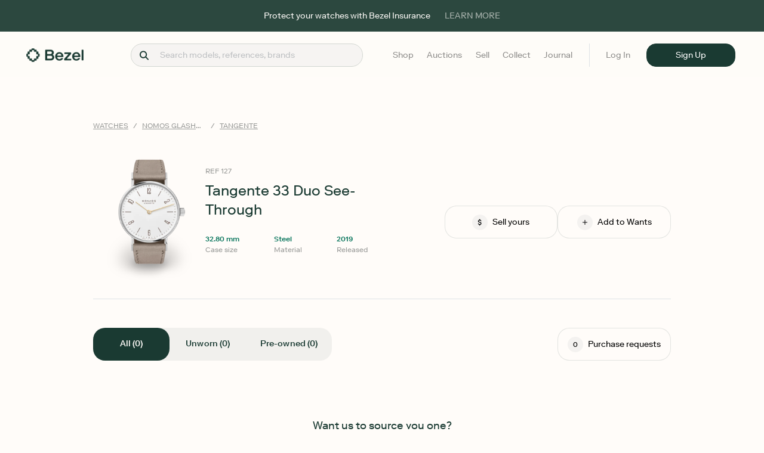

--- FILE ---
content_type: text/html; charset=utf-8
request_url: https://shop.getbezel.com/watches/nomos-glash%C3%BCtte/tangente-33-duo-see-through/ref-127/id-6076
body_size: 26377
content:
<!DOCTYPE html><html lang="en"><head><meta charSet="utf-8"/><meta name="twitter:card" content="summary_large_image"/><meta name="twitter:site" content="@getbezel"/><meta property="og:site_name" content="Bezel"/><meta name="apple-itunes-app" content="app-id=1586195658"/><meta name="facebook-domain-verification" content="y3169t57mf2vnblr4y9toxw79wl0ai"/><meta name="viewport" content="width=device-width, initial-scale=1.0"/><link rel="shortcut icon" href="/favicon.ico"/><link rel="preconnect" href="https://auth.split.io"/><link rel="preconnect" href="https://sdk.split.io"/><link rel="preconnect" href="https://cdn.segment.com"/><link rel="preconnect" href="https://www.googletagmanager.com"/><link rel="preconnect" href="https://o1379274.ingest.sentry.io"/><title>Nomos Glashütte Tangente 33 Duo See-Through 127 Watches | Bezel</title><meta name="robots" content="index,follow"/><meta name="description" content="Shop pre-owned Nomos Glashütte Tangente 33 Duo See-Through 127 watches at Bezel. Authenticated in-house by our luxury watch experts with decades of experience."/><meta property="og:title" content="Nomos Glashütte Tangente 33 Duo See-Through 127 Watches | Bezel"/><meta property="og:description" content="Shop pre-owned Nomos Glashütte Tangente 33 Duo See-Through 127 watches at Bezel. Authenticated in-house by our luxury watch experts with decades of experience."/><meta property="og:url" content="https://shop.getbezel.com/watches/nomos-glash%C3%BCtte/tangente-33-duo-see-through/ref-127/id-6076"/><meta property="og:image" content="https://getbezel.mo.cloudinary.net/production/b9c09638-f0cc-4ff6-ab10-f415f1cfff0b.png"/><meta property="og:image:alt" content="Nomos Glashütte Tangente 33 Duo See-Through 127 Model Image"/><meta property="og:image:type" content="image/png"/><link rel="canonical" href="https://shop.getbezel.com/watches/nomos-glash%C3%BCtte/tangente-33-duo-see-through/ref-127/id-6076"/><script type="application/ld+json">{"@context":"https://schema.org","@type":"Product","sku":"127","gtin13":"1000000006076","color":"White","material":"Steel","image":["https://getbezel.mo.cloudinary.net/production/b9c09638-f0cc-4ff6-ab10-f415f1cfff0b.png"],"brand":{"@type":"Brand","name":"Nomos Glashütte"},"review":[{"reviewBody":"The watch was exactly as described and everything went smoothly. ","name":"Pleased","datePublished":"2026-01-06T02:00:15.000Z","@type":"Review","author":{"@type":"Person","name":"Adam"},"reviewRating":{"ratingValue":"5","bestRating":"5","worstRating":"1","@type":"Rating"}},{"reviewBody":"The process from the auction bid win to the superior in-house authentication to the delivery, was simply amazing!! A big thank you to Carlos who was super helpful and answered all of my questions in a timely manner.  Bezel is the new kid on the block, but, definitely the most thorough with regard to pre-owned watch sales, give them a try!  You will not be disappointed!!","name":"Bezel watch sales rock!!!","datePublished":"2026-01-04T22:09:30.000Z","@type":"Review","author":{"@type":"Person","name":"John H."},"reviewRating":{"ratingValue":"5","bestRating":"5","worstRating":"1","@type":"Rating"}},{"reviewBody":"Great experience, have 10+ transactions with bezel and all have been wonderful!","name":"Great experience","datePublished":"2026-01-04T07:59:53.000Z","@type":"Review","author":{"@type":"Person","name":"Phillip"},"reviewRating":{"ratingValue":"5","bestRating":"5","worstRating":"1","@type":"Rating"}},{"reviewBody":"Purchasing through Bezel was a great experience. I got my first watch from their online auction. The auction process was straight forward and easy to use. After the auction, the watch ships to Bezel for the in house verification which took about 2 days. I was very impressed on how quick it was. Then it was overnighted to me. Overall, i was very satisfied with the buying experience.","name":"Purchasing through Bezel was a great…","datePublished":"2026-01-04T04:46:15.000Z","@type":"Review","author":{"@type":"Person","name":"Dustin"},"reviewRating":{"ratingValue":"5","bestRating":"5","worstRating":"1","@type":"Rating"}},{"reviewBody":"Concierge was very helpful and item arrived as expected. Really enjoying it.","name":"Concierge was very helpful and item…","datePublished":"2026-01-03T01:22:56.000Z","@type":"Review","author":{"@type":"Person","name":"David"},"reviewRating":{"ratingValue":"5","bestRating":"5","worstRating":"1","@type":"Rating"}},{"reviewBody":"I just purchased an omega dynamic and the transaction was smooth. \nThey called me to make sure I was ok with the description of the watch. \nGreat customer service. ","name":"omega dynamic","datePublished":"2025-12-31T14:35:09.000Z","@type":"Review","author":{"@type":"Person","name":"Elvis"},"reviewRating":{"ratingValue":"5","bestRating":"5","worstRating":"1","@type":"Rating"}},{"reviewBody":"I am not in the watch business but have bought and sold a number of watches on a number of platforms.  Lately, most of my activity takes place with Bezel.  They are an incredibly knowledgeable, capable, friendly people that take the authenticity and experience of buying watches very seriously.  Moreover, they have created a real marketplace to fairly buy and sell watches.  \n\nI receive concierge level service as the norm.  Their process informs me as watches go through the authentication process.  They flag issues of quality, functionality, and description that might complicate transactions - never elevating the transaction above the integrity of the process and the relationship that is forming.","name":"Authenticity and Integrity","datePublished":"2025-12-30T13:18:12.000Z","@type":"Review","author":{"@type":"Person","name":"Richard  Creamer"},"reviewRating":{"ratingValue":"5","bestRating":"5","worstRating":"1","@type":"Rating"}},{"reviewBody":"Bezel is one of the best laces to sell and buy watches, they are very professional and highly trustworthy. I have purchased more than 20 watches without any trouble","name":"Bezel is an excellent way to sell and purchase watches","datePublished":"2025-12-29T01:06:33.000Z","@type":"Review","author":{"@type":"Person","name":"Manuel Nunez"},"reviewRating":{"ratingValue":"5","bestRating":"5","worstRating":"1","@type":"Rating"}},{"reviewBody":"Everything was received on time and in excellent condition.  The customer service team (after purchase) was very responsive and communicated clearly what to expect.  Would definitely purchase another watch from Bezel.","name":"Everything was received on time and in…","datePublished":"2025-12-28T18:02:45.000Z","@type":"Review","author":{"@type":"Person","name":"E Brown"},"reviewRating":{"ratingValue":"5","bestRating":"5","worstRating":"1","@type":"Rating"}},{"reviewBody":"Quick responses and trouble shooting. I had an issue with the seller shipping my watch and the team at bezel was quick in solving my issue. I was nervous about the whole process at first but now have no doubt I will buy from them again.","name":"Quick responses and trouble shooting","datePublished":"2025-12-28T06:16:30.000Z","@type":"Review","author":{"@type":"Person","name":"Jack"},"reviewRating":{"ratingValue":"5","bestRating":"5","worstRating":"1","@type":"Rating"}},{"reviewBody":"The auction/buying process was straightforward and accurately described. As the winning bidder, information was exchanged in a timely manner. There was a small discrepancy with the description of the watch that was flagged by the concierge team as the watch went through authentication. That issue was resolved with the seller in the form of an agreed upon discount. The issue was discovered by Bezel and handled immediately in a very transparent fashion and the way it was handled made me confident in Bezel&apos;s commitment to being a reputable reseller of fine timepieces.","name":"A Trustworthy Marketplace for Watches on the Secondary Market","datePublished":"2025-12-25T23:01:07.000Z","@type":"Review","author":{"@type":"Person","name":"Patrick"},"reviewRating":{"ratingValue":"5","bestRating":"5","worstRating":"1","@type":"Rating"}},{"reviewBody":"Great experience through the whole process. The communication was great from the Bezel team and they kept me informed through each step. Thanks much! ","name":"Great experience through the whole…","datePublished":"2025-12-25T21:06:35.000Z","@type":"Review","author":{"@type":"Person","name":"Jonathan"},"reviewRating":{"ratingValue":"5","bestRating":"5","worstRating":"1","@type":"Rating"}},{"reviewBody":"Great pictures to really see the watch. \nDescription was accurate\nWould like to see more transparency into the additional fess before the final purchase. ","name":"Positive Experience","datePublished":"2025-12-24T19:13:39.000Z","@type":"Review","author":{"@type":"Person","name":"Andrew Goldberg"},"reviewRating":{"ratingValue":"5","bestRating":"5","worstRating":"1","@type":"Rating"}},{"reviewBody":"Great service and follow up. They answered all of my questions and accommodated all of y needs including a quick turnaround and delivery.","name":"Great service and follow up","datePublished":"2025-12-24T12:33:58.000Z","@type":"Review","author":{"@type":"Person","name":"Doug"},"reviewRating":{"ratingValue":"5","bestRating":"5","worstRating":"1","@type":"Rating"}},{"reviewBody":"The folks at Bezel made the entire process super easy.  They were fully engaged from the start and made an online purchase feel like a VIP experience.  I will be doing more business with them","name":"VIP Level Experience Online. ","datePublished":"2025-12-24T02:26:28.000Z","@type":"Review","author":{"@type":"Person","name":"Ken"},"reviewRating":{"ratingValue":"5","bestRating":"5","worstRating":"1","@type":"Rating"}},{"reviewBody":"From the moment I hit buy, I was given updates on each step my watch was going through. The entire process was super fast including shipment. I would absolutely buy from Bezel again. ","name":"From the moment I hit buy","datePublished":"2025-12-24T00:12:50.000Z","@type":"Review","author":{"@type":"Person","name":"Mindy  Laws"},"reviewRating":{"ratingValue":"5","bestRating":"5","worstRating":"1","@type":"Rating"}},{"reviewBody":"Bezel kept me informed during the process and everything was as expected. The watch was well packaged and arrived early. Great experience overall and will absolutely buy through them again. ","name":"Bezel kept me informed during the…","datePublished":"2025-12-23T22:07:52.000Z","@type":"Review","author":{"@type":"Person","name":"Patrick"},"reviewRating":{"ratingValue":"5","bestRating":"5","worstRating":"1","@type":"Rating"}},{"reviewBody":"Super super easy.  Great experience and I’d 100% buy from bezel again!","name":"Super super easy","datePublished":"2025-12-23T04:00:07.000Z","@type":"Review","author":{"@type":"Person","name":"Aaron"},"reviewRating":{"ratingValue":"5","bestRating":"5","worstRating":"1","@type":"Rating"}},{"reviewBody":"Process was great from start to finish.  From my introductory call, to the support and assistance from Ryan throughout the process, to the final receipt of my beautiful new watch, Bezel was just amazing!  Thank you.","name":"Process was great from start to finish!","datePublished":"2025-12-23T00:56:35.000Z","@type":"Review","author":{"@type":"Person","name":"Luke"},"reviewRating":{"ratingValue":"5","bestRating":"5","worstRating":"1","@type":"Rating"}},{"reviewBody":"The whole process of buying a watch was excellent.  The concierge were extremely helpful.  I received updates as they became available and received the watch quickly.  ","name":"Great buying experience!!!","datePublished":"2025-12-22T12:50:56.000Z","@type":"Review","author":{"@type":"Person","name":"Luis Amaya"},"reviewRating":{"ratingValue":"5","bestRating":"5","worstRating":"1","@type":"Rating"}},{"reviewBody":"Simple, quick, transparent, and efficient. Would purchase again!","name":"Smooth!","datePublished":"2025-12-22T03:12:09.000Z","@type":"Review","author":{"@type":"Person","name":"Ravi Ramkumar"},"reviewRating":{"ratingValue":"5","bestRating":"5","worstRating":"1","@type":"Rating"}},{"reviewBody":"Experience was great. The auction process was easy and the concierge treatment was great.  Jack called me to make sure the watch would fit my wrist since the auction didn’t mention sizing specifically and there was not extra links. It was all very fast as well, I won the auction Saturday night and got the watch Thursday. ","name":"Great service!","datePublished":"2025-12-22T01:16:21.000Z","@type":"Review","author":{"@type":"Person","name":"Chase"},"reviewRating":{"ratingValue":"5","bestRating":"5","worstRating":"1","@type":"Rating"}},{"reviewBody":"Easy, efficient, safe","name":"A+++","datePublished":"2025-12-22T00:49:38.000Z","@type":"Review","author":{"@type":"Person","name":"Lynden"},"reviewRating":{"ratingValue":"5","bestRating":"5","worstRating":"1","@type":"Rating"}},{"reviewBody":"Amazing customer service! Quick responses ","name":"Amazing customer service","datePublished":"2025-12-21T15:33:53.000Z","@type":"Review","author":{"@type":"Person","name":"Paige"},"reviewRating":{"ratingValue":"5","bestRating":"5","worstRating":"1","@type":"Rating"}},{"reviewBody":"Great buying experience. Fast shipping. Process was very straight forward. ","name":"Great buying experience","datePublished":"2025-12-21T12:25:48.000Z","@type":"Review","author":{"@type":"Person","name":"Eric Richmond"},"reviewRating":{"ratingValue":"5","bestRating":"5","worstRating":"1","@type":"Rating"}},{"reviewBody":"I was nervous to buy a luxury watch online due to horror stories you hear about fakes. I heard of bezel through mutual friends, and they had nothing but good things to say about it. After I purchased my watch, I received a call from my client advisor, David, and he walked me through the authentication and what to expect with shipping, etc. He also made sure to note anything that wasn’t in the listing to make sure I was fully aware of what I was purchasing. This was such a nice touch and made it seem like I was working with a personal dealer not an online company. My watch came just as described with the authentication checklist and certificate of authenticity. I  had a question after I received my watch and David was very responsive and helpful. 10/10 would recommend bezel! ","name":"Honest, helpful and legit!","datePublished":"2025-12-20T20:35:26.000Z","@type":"Review","author":{"@type":"Person","name":"Ariana"},"reviewRating":{"ratingValue":"5","bestRating":"5","worstRating":"1","@type":"Rating"}},{"reviewBody":"It&apos;s very simple to use ","name":"It&apos;s very simple to use","datePublished":"2025-12-19T10:10:51.000Z","@type":"Review","author":{"@type":"Person","name":"Pankaj Yadav"},"reviewRating":{"ratingValue":"5","bestRating":"5","worstRating":"1","@type":"Rating"}},{"reviewBody":"Great support - inquired about some initial delays to my purchase and Carlos was a the man in helping to resolve it fast and efficiently!","name":"Great support","datePublished":"2025-12-17T19:50:12.000Z","@type":"Review","author":{"@type":"Person","name":"Alex"},"reviewRating":{"ratingValue":"5","bestRating":"5","worstRating":"1","@type":"Rating"}},{"reviewBody":"Quick and easy. The customer service was top notch and answered all my questions.","name":"Quick and easy","datePublished":"2025-12-16T02:13:26.000Z","@type":"Review","author":{"@type":"Person","name":"David"},"reviewRating":{"ratingValue":"5","bestRating":"5","worstRating":"1","@type":"Rating"}},{"reviewBody":"Timely and professional service! ","name":"Timely and professional service!","datePublished":"2025-12-16T02:09:09.000Z","@type":"Review","author":{"@type":"Person","name":"Wyatt"},"reviewRating":{"ratingValue":"5","bestRating":"5","worstRating":"1","@type":"Rating"}},{"reviewBody":"The team answered any question I had during the whole process. They were even willing to receive the bracelet for me! The team also set the perpetual calendar complication for me and even adjusted for my time zone. Only thing I had to do was take it out of the box and wear it. ","name":"Above and beyond ","datePublished":"2025-12-16T02:01:32.000Z","@type":"Review","author":{"@type":"Person","name":"Danny"},"reviewRating":{"ratingValue":"5","bestRating":"5","worstRating":"1","@type":"Rating"}},{"reviewBody":"5-star service!!! A great shopping experience with constant communication from the team at Bezel, earning customer trust. It was my first purchase at Bezel which will lead to many other transactions in the future. Thank you!!!","name":"5-star service!!","datePublished":"2025-12-16T01:38:16.000Z","@type":"Review","author":{"@type":"Person","name":"Marcelo Silva"},"reviewRating":{"ratingValue":"5","bestRating":"5","worstRating":"1","@type":"Rating"}},{"reviewBody":"Had a great experience from start to finish, was promptly contacted by Jack after completing the purchase. He kept me updated every steps of the process and even made sure the watch arrived on my preferred day. Top notch service","name":"White glove service!","datePublished":"2025-12-16T01:11:38.000Z","@type":"Review","author":{"@type":"Person","name":"Nicolas"},"reviewRating":{"ratingValue":"5","bestRating":"5","worstRating":"1","@type":"Rating"}},{"reviewBody":"First time user. Easy transaction. Great after sale support ","name":"First time user","datePublished":"2025-12-16T00:30:48.000Z","@type":"Review","author":{"@type":"Person","name":"Steven Keats"},"reviewRating":{"ratingValue":"5","bestRating":"5","worstRating":"1","@type":"Rating"}},{"reviewBody":"Simple, fast process with delivery within a week. Bezel&apos;s authenticity check provided added confidence. Excellent service—highly recommend.","name":"Simple","datePublished":"2025-12-15T10:47:43.000Z","@type":"Review","author":{"@type":"Person","name":"Cheryl Waldron"},"reviewRating":{"ratingValue":"5","bestRating":"5","worstRating":"1","@type":"Rating"}},{"reviewBody":"Jack was great, helpful, professional,  polite and understanding and certainly knowledgeable about watches.\n\nLooking forward to doing business with Bezel  in the future.\n\nRev. Ronald ","name":"Bezel...An excellent place to shop. Rev. Ronald ","datePublished":"2025-12-14T23:59:56.000Z","@type":"Review","author":{"@type":"Person","name":"Rev. Ronald"},"reviewRating":{"ratingValue":"5","bestRating":"5","worstRating":"1","@type":"Rating"}},{"reviewBody":"Everything was very smooth.  Easy to find the watch. Bidding process was smooth. Was able to follow status.  Watch came just as advertised. ","name":"Everything was very smooth","datePublished":"2025-12-14T15:49:22.000Z","@type":"Review","author":{"@type":"Person","name":"J Mueller"},"reviewRating":{"ratingValue":"5","bestRating":"5","worstRating":"1","@type":"Rating"}},{"reviewBody":"… purchased a new Tag from Bezel by wire for great deal to make sure worked. Genuinely trust BEZEL, process great. Likely buy a nice Rolex I want now thru BEZEL, now that I know process I can  trust. Bezel worked great for me.","name":"First time buyer","datePublished":"2025-12-14T05:55:21.000Z","@type":"Review","author":{"@type":"Person","name":"BB"},"reviewRating":{"ratingValue":"5","bestRating":"5","worstRating":"1","@type":"Rating"}},{"reviewBody":"I was skeptical about buying through a company like Bezel, but everything turned out perfectly, I had customer service and email update updates on status the entire way through. Everything was smooth and the watch is perfect. I would buy from here again.","name":"Trust worthy and great","datePublished":"2025-12-13T22:16:53.000Z","@type":"Review","author":{"@type":"Person","name":"Brittany"},"reviewRating":{"ratingValue":"5","bestRating":"5","worstRating":"1","@type":"Rating"}},{"reviewBody":"First order with Bezel. Legit, trustworthy, great communication throughout the entire process.","name":"First order with Bezel 👍🏻","datePublished":"2025-12-12T22:17:08.000Z","@type":"Review","author":{"@type":"Person","name":"Gary"},"reviewRating":{"ratingValue":"5","bestRating":"5","worstRating":"1","@type":"Rating"}},{"reviewBody":"My consultant answers questions thoroughly and quickly.","name":"My consultant answers questions…","datePublished":"2025-12-12T13:15:43.000Z","@type":"Review","author":{"@type":"Person","name":"Elvin"},"reviewRating":{"ratingValue":"5","bestRating":"5","worstRating":"1","@type":"Rating"}},{"reviewBody":"Excellent customer service","name":"Excellent customer service","datePublished":"2025-12-12T01:33:50.000Z","@type":"Review","author":{"@type":"Person","name":"Philip"},"reviewRating":{"ratingValue":"5","bestRating":"5","worstRating":"1","@type":"Rating"}},{"reviewBody":"Did a ton of research into Bezel and other competitors -- they have the most reliable and thorough authentication process by far.  Experience was seamless start to finish.  I strongly believe these guys offer the best value in the game right now bar none.","name":"Did a ton of research into Bezel and…","datePublished":"2025-12-11T15:59:02.000Z","@type":"Review","author":{"@type":"Person","name":"Giles"},"reviewRating":{"ratingValue":"5","bestRating":"5","worstRating":"1","@type":"Rating"}},{"reviewBody":"Seamless experience! Offer accepted on a Monday night and I had the watch in hand on Friday via FedEx Overnight. Watch authenticated in the meantime. Would definitely buy from again and again! ","name":"Seamless and amazing experience!","datePublished":"2025-12-09T19:37:31.000Z","@type":"Review","author":{"@type":"Person","name":"Christina S."},"reviewRating":{"ratingValue":"5","bestRating":"5","worstRating":"1","@type":"Rating"}},{"reviewBody":"Super easy to navigate the app and cross reference watches to other authorized sellers, making sure the pricing was fair. Communication during offer process through delivery was world class. Authentication made me feel great about the purchase, and now I have an incredible watch in my collection. Thanks to Bezel and team!","name":"Great Experience, my new “go to” watch app!","datePublished":"2025-12-09T16:57:40.000Z","@type":"Review","author":{"@type":"Person","name":"Steve Malley"},"reviewRating":{"ratingValue":"5","bestRating":"5","worstRating":"1","@type":"Rating"}},{"reviewBody":"The Bezel team made purchasing this watch seamless and very easy. As a first-time purchaser of a luxury watch, I had no problems navigating the site and the team made me feel confident about my purchase updating me along the way. The watch arrived as described and I could not be happier. ","name":"Great team to work with","datePublished":"2025-12-09T14:43:28.000Z","@type":"Review","author":{"@type":"Person","name":"Janice"},"reviewRating":{"ratingValue":"5","bestRating":"5","worstRating":"1","@type":"Rating"}},{"reviewBody":"The purchase process was smooth, my watch arrived quickly and was exactly as described online. ","name":"The purchase process was smooth","datePublished":"2025-12-09T12:39:43.000Z","@type":"Review","author":{"@type":"Person","name":"Joel"},"reviewRating":{"ratingValue":"5","bestRating":"5","worstRating":"1","@type":"Rating"}},{"reviewBody":"They made the process easy and seamless from my initial questions, the purchase, the authentication process, shipping, and then insuring after receiving. Watches on the secondary market is daunting but I&apos;d buy from Bezel again. Made it easy.","name":"They made the process easy and seamless…","datePublished":"2025-12-09T03:39:55.000Z","@type":"Review","author":{"@type":"Person","name":"Stephen"},"reviewRating":{"ratingValue":"5","bestRating":"5","worstRating":"1","@type":"Rating"}},{"reviewBody":"the whole process was very easy and quick.  excellent service.  ","name":"the whole process was very easy and…","datePublished":"2025-12-08T23:31:10.000Z","@type":"Review","author":{"@type":"Person","name":"Spuds"},"reviewRating":{"ratingValue":"5","bestRating":"5","worstRating":"1","@type":"Rating"}},{"reviewBody":"Easy to find the watch that I wanted.  The purchase process was smooth and the team communicated quickly when I had a special request.  Watch was delivered, fully authenticated in only a few days.  Would recommend Bezel.","name":"Smooth all around","datePublished":"2025-12-08T15:39:23.000Z","@type":"Review","author":{"@type":"Person","name":"Customer"},"reviewRating":{"ratingValue":"5","bestRating":"5","worstRating":"1","@type":"Rating"}},{"reviewBody":"An easy, no-stress way to buy a watch.  10/10 :-)","name":"Great app","datePublished":"2025-12-13T10:49:43.000Z","@type":"Review","author":{"@type":"Person","name":"ahr113"},"reviewRating":{"ratingValue":"5","bestRating":"5","worstRating":"1","@type":"Rating"}},{"reviewBody":"I liked the approximate expected sale price listed in the auction details. That feature was helpful to gauge a fair value","name":"Estimate price","datePublished":"2025-12-02T02:51:30.000Z","@type":"Review","author":{"@type":"Person","name":"leppy814"},"reviewRating":{"ratingValue":"4","bestRating":"5","worstRating":"1","@type":"Rating"}},{"reviewBody":"Easy to deal with.","name":"Purchase","datePublished":"2025-10-31T16:13:56.000Z","@type":"Review","author":{"@type":"Person","name":"JohnButch"},"reviewRating":{"ratingValue":"5","bestRating":"5","worstRating":"1","@type":"Rating"}},{"reviewBody":"Bought a watch on here that was advertised as unworn. David  from Bezel got back to me to let me know that the watch was not as advertised. I was very impressed by the transparency of the whole process and responsiveness from David. I will definitely be purchasing again with Bezel. They have earned my trust.","name":"Thorough and honest authentication","datePublished":"2025-09-14T17:53:52.000Z","@type":"Review","author":{"@type":"Person","name":"Tsktsk82"},"reviewRating":{"ratingValue":"5","bestRating":"5","worstRating":"1","@type":"Rating"}},{"reviewBody":"Ordered a Rolex through Bezel and the service was amazing. They authenticated my watch, updated me along the way and shipped it insured overnight once it was complete, with a certificate. Will be using again for sure. If you want a $150 discount they gave me a code - MAXVOLEK","name":"Amazing App and Service","datePublished":"2025-06-30T22:28:24.000Z","@type":"Review","author":{"@type":"Person","name":"Johnny55555555555555555555555"},"reviewRating":{"ratingValue":"5","bestRating":"5","worstRating":"1","@type":"Rating"}},{"reviewBody":"I’ve bought and sold multiple watches on Bezel. By far the best experience in the watch world. Their concierge team is top notch. I typically work with Blake, he was out sick for a few days when I had a watch live at auction. I had a question about performance and instead of radio silence (which is what I receive from most other marketplaces the majority of the time) another member of the concierge team jumped in and answered my questions immediately. \n\nIn terms of the actual app. Can somebody please point me to a better shopping and browsing experience out there? It seems like they actually thought about what they were building instead of just telling some random developer to make their website into an app.","name":"Bezel","datePublished":"2025-04-24T19:11:57.000Z","@type":"Review","author":{"@type":"Person","name":"Beekman90"},"reviewRating":{"ratingValue":"5","bestRating":"5","worstRating":"1","@type":"Rating"}},{"reviewBody":"Bought my first watch off Bezel recently, a JLC reverso. Great process, everything was delivered authenticated and in great condition. Will keep doing business here versus the shady secondary market or even the certified pre owned where these companies are price gouging!!!!","name":"Bought first watch","datePublished":"2024-11-01T20:26:33.000Z","@type":"Review","author":{"@type":"Person","name":"Texanz14"},"reviewRating":{"ratingValue":"5","bestRating":"5","worstRating":"1","@type":"Rating"}},{"reviewBody":"Very professional","name":"Watch purchase","datePublished":"2024-08-28T19:10:48.000Z","@type":"Review","author":{"@type":"Person","name":"finbar# 17"},"reviewRating":{"ratingValue":"5","bestRating":"5","worstRating":"1","@type":"Rating"}},{"reviewBody":"I won an auction for a Breitling Avenger 43 from another platform(site), and decided to give bezel a try. I like the bezel site, either bid on a timepiece or search and find your favorite through their search engine. Long story short, my bezel associate was Blake R. He was fantastic, very responsive and even took the time to give insight on questions I had. The purchase process was very fast, organized and very thorough. I highly recommend BEZEL, the Omega planet ocean I purchased was presented w-clear, consise photos. No hidden fees, charges etc.  I also asked for the watch to be delivered to a fedex store for pickup, didn’t want it sitting on my porch for a pirate to snag it. If your on the fence about buying or bidding from BEZEL, don’t sweat it,DO IT!!","name":"Tried BEZEL, &amp; they didn’t disappoint!!","datePublished":"2024-08-13T02:46:30.000Z","@type":"Review","author":{"@type":"Person","name":"ilikeotters"},"reviewRating":{"ratingValue":"5","bestRating":"5","worstRating":"1","@type":"Rating"}},{"reviewBody":"At first, i was very skeptical on buying my watch from Bezel but i did further research and thought that I should give it the benefit of the doubt, and honestly it was the best experience and the best purchase i did to get one of dream watch. If you are looking to expand your watch collection or you’re looking to buy or sell a watch Bezel is by far the best app/website I have encountered.","name":"Really reliable","datePublished":"2024-07-28T23:28:57.000Z","@type":"Review","author":{"@type":"Person","name":"Durex49"},"reviewRating":{"ratingValue":"5","bestRating":"5","worstRating":"1","@type":"Rating"}},{"reviewBody":"Blown away by how good the user experience is. Best place to buy a watch online hands down","name":"The best ecom experience ever","datePublished":"2024-06-28T20:05:04.000Z","@type":"Review","author":{"@type":"Person","name":"WatchLover34"},"reviewRating":{"ratingValue":"5","bestRating":"5","worstRating":"1","@type":"Rating"}},{"reviewBody":"Chris is great to deal with. He is professional, respectful and will go the extra mile to help. Would recommend Chris and Bezel to anyone who appreciates working with people who actually care.","name":"Joe","datePublished":"2024-06-05T21:37:09.000Z","@type":"Review","author":{"@type":"Person","name":"JBNBCB"},"reviewRating":{"ratingValue":"5","bestRating":"5","worstRating":"1","@type":"Rating"}},{"reviewBody":"I was shopping for a special watch for my upcoming birthday. I found it through this site. Customer service was exceptional. They worked with me every step of the way. I can’t recommend it enough!","name":"Amazing Customer Service","datePublished":"2024-05-21T22:57:43.000Z","@type":"Review","author":{"@type":"Person","name":"asana unhappy"},"reviewRating":{"ratingValue":"5","bestRating":"5","worstRating":"1","@type":"Rating"}},{"reviewBody":"Hands down the #1 spot for looking at prices and learning about watch models. Their concierge service is amazing. \n\nI bought my JLC reverso from bezel and it came in 2 days. Great price and service the whole way through \n\n5/5 stars, highly recommend","name":"The Best Place to Shop","datePublished":"2024-04-15T18:32:22.000Z","@type":"Review","author":{"@type":"Person","name":"Shmamam"},"reviewRating":{"ratingValue":"5","bestRating":"5","worstRating":"1","@type":"Rating"}},{"reviewBody":"Auction consignment was super easy, and I’m happy with how my watch did. Payout was within a day or two. Great experience and would def consign again!","name":"Auction consignment process was great","datePublished":"2024-02-26T15:36:47.000Z","@type":"Review","author":{"@type":"Person","name":"boobzilla25"},"reviewRating":{"ratingValue":"5","bestRating":"5","worstRating":"1","@type":"Rating"}},{"reviewBody":"I have had a liking for watches since the first time I laid eyes on my uncle’s Breitling. I am now looking to develop a collection of pieces I remember from my youth and that which were bought for me as gifts. I look forward to using Bazel to achieve this.","name":"Newly kindled flame","datePublished":"2024-01-17T14:48:39.000Z","@type":"Review","author":{"@type":"Person","name":"&amp;even"},"reviewRating":{"ratingValue":"5","bestRating":"5","worstRating":"1","@type":"Rating"}},{"reviewBody":"But can we please have a night mode.\n\nThank you.","name":"Love the app","datePublished":"2023-12-20T11:29:02.000Z","@type":"Review","author":{"@type":"Person","name":"Asmo."},"reviewRating":{"ratingValue":"5","bestRating":"5","worstRating":"1","@type":"Rating"}},{"reviewBody":"I was having issues getting my offers to go though. Sorted it all out via the chat feature, which felt delightfully like talking to a human. So far, so great.","name":"Well-organized selection and top-notch customer service","datePublished":"2023-10-20T02:16:25.000Z","@type":"Review","author":{"@type":"Person","name":"TheBK84"},"reviewRating":{"ratingValue":"5","bestRating":"5","worstRating":"1","@type":"Rating"}},{"reviewBody":"I recently had the pleasure of purchasing my first Rolex through the Bezel App, and I couldn&apos;t be happier with the entire process, thanks to the exceptional assistance provided by Chris.\n\nFrom the moment I downloaded the Bezel App, I was impressed by its user-friendly interface, extensive Rolex collection, and detailed product information. However, what truly set this experience apart was the outstanding customer service I received from Chris. \n\nChris went above and beyond to ensure that my first Rolex purchase went smoothly. He patiently walked me through the entire process, answering all my questions.  Once I decided on the Rolex, Chris seamlessly guided me through the purchase process, making it hassle-free and secure. He ensured that I understood every step, from payment to delivery. I appreciated his dedication to transparency and his commitment to customer satisfaction.\n\nI&apos;m now the proud owner of a stunning Rolex, and I owe this unforgettable experience to Chris and the Bezel App. Thanks to their combined efforts, my first Rolex purchase was an absolute joy. I highly recommend the Bezel App to anyone looking to buy their dream watch, and if you&apos;re fortunate enough to work with Chris, you&apos;re in for an even more exceptional experience. I&apos;m already looking forward to my next luxury watch purchase through Bezel, and Chris will undoubtedly be my go-to advisor. Thank you, Bezel App and Chris, for making this milestone purchase so memorable and enjoyable!","name":"A Fantastic First Rolex Buying Experience with Bezel App and Chris!","datePublished":"2023-10-19T18:34:14.000Z","@type":"Review","author":{"@type":"Person","name":"Cheddarz51"},"reviewRating":{"ratingValue":"5","bestRating":"5","worstRating":"1","@type":"Rating"}},{"reviewBody":"Quick, straight forward, easy to interface, and secure. Highly recommend for anyone looking for a top quality watch.","name":"Great experience","datePublished":"2023-10-13T20:44:51.000Z","@type":"Review","author":{"@type":"Person","name":"T. J. Hardy"},"reviewRating":{"ratingValue":"5","bestRating":"5","worstRating":"1","@type":"Rating"}},{"reviewBody":"I have been collecting watches for years. I have purchased from almost every type of source. Bezel is by far the most amazing marketplace that I have ever experienced. Chris was my concierge. Awesome.","name":"Just wow!","datePublished":"2023-10-06T21:09:59.000Z","@type":"Review","author":{"@type":"Person","name":"JimmyJammz7"},"reviewRating":{"ratingValue":"5","bestRating":"5","worstRating":"1","@type":"Rating"}},{"reviewBody":"I bought my first watch from Bezel and what a great experience. The watch was just as described and after authentication it was overnight shipped.! After purchase, they communicated every step and even updated me on warranty. Will be buying from them from now on.","name":"First class service","datePublished":"2023-10-06T03:39:43.000Z","@type":"Review","author":{"@type":"Person","name":"GWColley"},"reviewRating":{"ratingValue":"5","bestRating":"5","worstRating":"1","@type":"Rating"}},{"reviewBody":"These guys are awesome.\n\nSpending money on a timepiece, you want a great experience without the wait on an AD. \n\nThese guys are awesome. Purchased two pieces from these guys, same quick process, beautiful watches just as described. \n\nI wanna shout out Blake, for getting everything authenticated and sent quickly. Proud to be part of the #bezelwatchclub","name":"Amazing experience, twice!","datePublished":"2023-10-05T13:43:17.000Z","@type":"Review","author":{"@type":"Person","name":"Gmhvuttfytu"},"reviewRating":{"ratingValue":"5","bestRating":"5","worstRating":"1","@type":"Rating"}},{"reviewBody":"I have bought many watches over the last 30 years, from jewelers, brand boutiques, and online platforms. My experience with Chris and the team at Bezel stand above the others. From answering initial inquiries, to verification, and final delivery the attention to detail was unparalleled.","name":"The best way to buy a watch.","datePublished":"2023-10-04T21:33:40.000Z","@type":"Review","author":{"@type":"Person","name":"Zillaphy"},"reviewRating":{"ratingValue":"5","bestRating":"5","worstRating":"1","@type":"Rating"}},{"reviewBody":"I was able to purchase a watch through bezel and it was a very smooth process. I had Chris as my liaison and I couldn’t have asked for anyone better. Was very transparent about the entire process and put me at ease with every question I had. I have already recommended to other friends and will definitely be purchasing something again. Cheers!","name":"Smooth client service","datePublished":"2023-09-22T22:40:13.000Z","@type":"Review","author":{"@type":"Person","name":"WBMorris0724"},"reviewRating":{"ratingValue":"5","bestRating":"5","worstRating":"1","@type":"Rating"}},{"reviewBody":"This was my first time buying a watch online and I have to say that the experience was very professional.\nThe authentication process ensures and legitimizes the purchase but I have to say that the biggest help was from my bezel ambassador Chris Benedetto. He was knowledgeable and answered all the right questions. They are definitely the place to grow my collection in the future.","name":"Flawless and professional process!","datePublished":"2023-09-19T21:20:53.000Z","@type":"Review","author":{"@type":"Person","name":"Mario Pagani"},"reviewRating":{"ratingValue":"5","bestRating":"5","worstRating":"1","@type":"Rating"}},{"reviewBody":"Blake over at Bezel is incredibly helpful. If you’re in to watches, there is no other app you should be using. 10/10 would recommend","name":"Will Be Back","datePublished":"2023-08-09T00:35:03.000Z","@type":"Review","author":{"@type":"Person","name":"Uncle Habibi"},"reviewRating":{"ratingValue":"5","bestRating":"5","worstRating":"1","@type":"Rating"}},{"reviewBody":"The app works even better than the website.  I purchased a near $48,000 watch and it arrived quickly, as advertised and they were extremely helpful both on chat and by phone.  Do not hesitate!!","name":"Highly recommended","datePublished":"2023-08-04T19:54:12.000Z","@type":"Review","author":{"@type":"Person","name":"Aligaray"},"reviewRating":{"ratingValue":"4","bestRating":"5","worstRating":"1","@type":"Rating"}},{"reviewBody":"Today, I received my 2023 Datejust 41 deep blue fluted motif with fluted bezel and jubilee bracelet. I looked everywhere and no one had it. Bezel had 2. I negotiated a price with the seller that was fair. I received the watch 7 days later, no issues. I’m telling everyone I know who is looking for a Rolex to use Bezel!","name":"This is the place for hard to get Rolex models!","datePublished":"2023-07-25T17:32:36.000Z","@type":"Review","author":{"@type":"Person","name":"SPM 4 Irish"},"reviewRating":{"ratingValue":"5","bestRating":"5","worstRating":"1","@type":"Rating"}},{"reviewBody":"The Bezel team went above and beyond. I’m really happy with my first purchase on the platform. Super clean UX and exceptional communication.","name":"Very satisfied","datePublished":"2023-06-24T20:35:08.000Z","@type":"Review","author":{"@type":"Person","name":"Stuhrling"},"reviewRating":{"ratingValue":"5","bestRating":"5","worstRating":"1","@type":"Rating"}},{"reviewBody":"I was on the hunt for a Rolex 16234 and reached out to the Bezel team for support and advice. The experience was simply phenomenal. Very knowledgeable guys who I would 100% reach out to again with my future watch needs. I’m very happy I got in touch with them and didn’t venture out on my own. Also, knowing that all watches are first authenticated provided me with piece of mind. Thank you guys!","name":"Excellent Team and Service","datePublished":"2023-06-22T04:20:54.000Z","@type":"Review","author":{"@type":"Person","name":"Yellow_Bus_Driver"},"reviewRating":{"ratingValue":"5","bestRating":"5","worstRating":"1","@type":"Rating"}},{"reviewBody":"I just received the rolex I purchased for my husband, to tell you that the costumer experience I had with Blake was WONDERFUL is an understatement. \n\nI’m not an expert in watches and Blake guided me through every step of the way. He is very knowledgeable about watches and he definitely knows what he is doing. \n\nI 100% recommended Bezel and Blake!","name":"Amazing experience from the start","datePublished":"2023-06-22T00:21:59.000Z","@type":"Review","author":{"@type":"Person","name":"moni499mtz"},"reviewRating":{"ratingValue":"5","bestRating":"5","worstRating":"1","@type":"Rating"}},{"reviewBody":"I bought my first luxury watch from Bezel. It was a smooth process. I will continue to use Bezel to add to my watch collection. Their customer service is excellent as well. They respond to my emails immediately, and they even called me with an update.","name":"Bezel","datePublished":"2023-06-20T23:17:22.000Z","@type":"Review","author":{"@type":"Person","name":"StabDollaz"},"reviewRating":{"ratingValue":"5","bestRating":"5","worstRating":"1","@type":"Rating"}},{"reviewBody":"These young tech entrepreneurs have built a great product.  The service was exceptional and I found the exact watch I was looking for.  I will definitely be a frequent user; it is incredibly easy to navigate through the app.","name":"Jeff Gardner","datePublished":"2023-06-15T01:07:40.000Z","@type":"Review","author":{"@type":"Person","name":"jgard1256"},"reviewRating":{"ratingValue":"5","bestRating":"5","worstRating":"1","@type":"Rating"}},{"reviewBody":"Recently purchased a watch from Bezel and it was a seamless experience, and I couldn’t be happier with the purchase! The website and app are both incredibly clean from a UI / UX perspective, and the purchasing process is very easy. \n\nOnce I bought my watch they were incredibly responsive, and Chris emailed and called me to make sure I would have the proper fitting for the bracelet. Would highly recommend purchasing a watch from this great marketplace!","name":"Chris and the rest of the Bezel team are great!","datePublished":"2023-06-14T23:14:46.000Z","@type":"Review","author":{"@type":"Person","name":"NathanaelF11"},"reviewRating":{"ratingValue":"5","bestRating":"5","worstRating":"1","@type":"Rating"}},{"reviewBody":"I wanted to own Rolex watch for all my life because my father had one but it went to my older brother after he passed away. Bezel, especially Chris, made my dream comes true. I have looked for a reasonable priced Rolex two toned datejust for weeks but could not find anything that fitted my requirements and budget until Chris from Bezel reached out to me. I got my gorgeous Rolex today with his help. The watch is so beautiful and is in excellent condition. The price is very reasonable. The purchasing, money transaction, authentication and delivery processes are super easy. I recommend Chris from Bezel without reservations.","name":"Bezel Delivers","datePublished":"2023-06-02T20:34:56.000Z","@type":"Review","author":{"@type":"Person","name":"Phot Luisiri"},"reviewRating":{"ratingValue":"5","bestRating":"5","worstRating":"1","@type":"Rating"}},{"reviewBody":"Cannot say enough good things about Bezel. \n\nIf you are even a little bit into watches this app is an amazing resource. It is 100% five star service from beginning to end. \n\nBrowsing Bezels large and diverse collection of watches is a fun way to kill time for any watch enthusiast, and it will help newcomers to really ramp up their knowledge of the luxury watch world.  \n\nWhen it comes to buying a piece, I could not be more happy that I chose to go through Bezel. I purchased an “Unworn” Omega Seamaster 300 and the watch arrived within 4 days exactly as advertised: Not a scratch or mark on it, with full box, papers, and warranty. Even more importantly, BezeI allowed me to secure the piece at over a 20% discount to boutique prices. \n\nI spoke with Chris throughout the buying process who is both knowledgeable and provides exemplary customer service. He even had his team resize the watch for me before shipping. \n\nWhether you are looking to simply browse for fun or you are seriously in the market for a particular piece, Bezel has my highest recommendation. \n\nThey made making a major online purchase a fun and worry free experience; and I will most definitely be purchasing my next watch through Bezel.","name":"Luxury Experience","datePublished":"2023-05-27T15:04:01.000Z","@type":"Review","author":{"@type":"Person","name":"robbbbbbbbbbbbbbbbbc"},"reviewRating":{"ratingValue":"5","bestRating":"5","worstRating":"1","@type":"Rating"}},{"reviewBody":"From interest to arrival this company has your back. Messaged Chris on the app and he helped the entire process even on the weekend. Highly recommend.","name":"First class service","datePublished":"2023-05-18T19:11:19.000Z","@type":"Review","author":{"@type":"Person","name":"Lukeblah"},"reviewRating":{"ratingValue":"5","bestRating":"5","worstRating":"1","@type":"Rating"}},{"reviewBody":"Got a great price, used affirm for delaying payments, watch was sent to authentication within 24 hours, and is being shipped to me within 48. They asked wrist size and already fit it to me personally. Not sure how you can beat this experience. Will use again, undoubtedly.","name":"5* experience","datePublished":"2023-05-11T19:15:53.000Z","@type":"Review","author":{"@type":"Person","name":"Austin Bostin"},"reviewRating":{"ratingValue":"5","bestRating":"5","worstRating":"1","@type":"Rating"}},{"reviewBody":"Blake and the Bezel team helped me find the perfect Rolex in no time at all! The entire process was smooth and quick, and Blake answered so many questions along the way. Best way to buy a watch online!","name":"A+ Experience","datePublished":"2023-05-05T18:50:25.000Z","@type":"Review","author":{"@type":"Person","name":"ColtonOpt"},"reviewRating":{"ratingValue":"5","bestRating":"5","worstRating":"1","@type":"Rating"}}],"aggregateRating":{"@type":"AggregateRating","ratingCount":"90","reviewCount":"90","bestRating":"5","ratingValue":"5.0","worstRating":"1"},"name":"Nomos Glashütte Tangente 33 Duo See-Through 127"}</script><script type="application/ld+json">{"@context":"https://schema.org","@type":"FAQPage","mainEntity":[{"@type":"Question","name":"Where can I purchase a pre-owned Nomos Glashütte Tangente 33 Duo See-Through 127?","acceptedAnswer":{"@type":"Answer","text":"Bezel has tens of thousands of listings available for purchase. If you can&apos;t find a Nomos Glashütte Tangente 33 Duo See-Through 127 available for purchase in the right condition and price, the Bezel concierge team can source it for you."}}]}</script><link rel="preload" as="image" imageSrcSet="https://getbezel.mo.cloudinary.net/static\bezel-perp-loader.gif?tx=f_webp,c_limit,w_128,q_auto 1x, https://getbezel.mo.cloudinary.net/static\bezel-perp-loader.gif?tx=f_webp,c_limit,w_256,q_auto 2x" fetchpriority="high"/><meta name="next-head-count" content="26"/><link rel="preload" href="/_next/static/media/037267cc46050b20-s.p.woff2" as="font" type="font/woff2" crossorigin="anonymous" data-next-font="size-adjust"/><link rel="preload" href="/_next/static/media/4d19f9554885df76-s.p.woff2" as="font" type="font/woff2" crossorigin="anonymous" data-next-font="size-adjust"/><link rel="preload" href="/_next/static/media/633a36db59c34580-s.p.woff2" as="font" type="font/woff2" crossorigin="anonymous" data-next-font="size-adjust"/><link rel="preload" href="/_next/static/media/e173b34bba739afc-s.p.woff2" as="font" type="font/woff2" crossorigin="anonymous" data-next-font="size-adjust"/><link rel="preload" href="/_next/static/media/f8c047dcdc162ffe-s.p.woff2" as="font" type="font/woff2" crossorigin="anonymous" data-next-font="size-adjust"/><link rel="preload" href="/_next/static/media/185ee991b901c4a9-s.p.woff2" as="font" type="font/woff2" crossorigin="anonymous" data-next-font="size-adjust"/><link rel="preload" href="/_next/static/media/742d17aa13b96c70-s.p.woff2" as="font" type="font/woff2" crossorigin="anonymous" data-next-font="size-adjust"/><link rel="preload" href="/_next/static/css/accc1ee5cd60bc79.css" as="style"/><link rel="stylesheet" href="/_next/static/css/accc1ee5cd60bc79.css" data-n-g=""/><link rel="preload" href="/_next/static/css/9219fd46a46084a9.css" as="style"/><link rel="stylesheet" href="/_next/static/css/9219fd46a46084a9.css" data-n-p=""/><noscript data-n-css=""></noscript><script defer="" nomodule="" src="/_next/static/chunks/polyfills-42372ed130431b0a.js"></script><script src="/_next/static/chunks/webpack-4d24f35066100d13.js" defer=""></script><script src="/_next/static/chunks/framework-fe845dcf541db80f.js" defer=""></script><script src="/_next/static/chunks/main-018504f486f77d4c.js" defer=""></script><script src="/_next/static/chunks/pages/_app-f9980e949250e258.js" defer=""></script><script src="/_next/static/chunks/719-727e0de023a7f190.js" defer=""></script><script src="/_next/static/chunks/1609-2cca5a5d02e0056c.js" defer=""></script><script src="/_next/static/chunks/8107-f4a7cbdc516d034e.js" defer=""></script><script src="/_next/static/chunks/9885-3aee1595450490c1.js" defer=""></script><script src="/_next/static/chunks/7845-bc1531fc2c02aa3a.js" defer=""></script><script src="/_next/static/chunks/pages/watches/%5Bbrand_name%5D/%5Bmodel_name%5D/%5Bmodel_ref%5D/%5Bmodel_id%5D-91970be2013c4220.js" defer=""></script><script src="/_next/static/j7g_wTlbRzfLrpyOmYciE/_buildManifest.js" defer=""></script><script src="/_next/static/j7g_wTlbRzfLrpyOmYciE/_ssgManifest.js" defer=""></script><style id="__jsx-2566741329">html,body{font-family:'__riformaMedium_edd5e0', '__riformaMedium_Fallback_edd5e0'}.riforma-light{font-family:'__riformaLight_a80183', '__riformaLight_Fallback_a80183';font-weight:300}.riforma-regular{font-family:'__riformaRegular_c81f2a', '__riformaRegular_Fallback_c81f2a';font-weight:400}.riforma-medium{font-family:'__riformaMedium_edd5e0', '__riformaMedium_Fallback_edd5e0';font-weight:500}.bradford-regular-italic{font-family:'__bradfordRegularItalic_0ddbaf', '__bradfordRegularItalic_Fallback_0ddbaf';font-weight:400}.bradford-medium-italic{font-family:'__bradfordMediumItalic_502749', '__bradfordMediumItalic_Fallback_502749';font-weight:500}.bradford-medium{font-family:'__bradfordMedium_e87ff1', '__bradfordMedium_Fallback_e87ff1';font-weight:500}.bradford-regular{font-family:'__bradfordRegular_51fb8d', '__bradfordRegular_Fallback_51fb8d';font-weight:400}</style></head><body><div id="__next"><div class="w-100"><style>
:root {
  --bprogress-color: #28C39F;
  --bprogress-height: 2px;
  --bprogress-spinner-size: 18px;
  --bprogress-spinner-animation-duration: 400ms;
  --bprogress-spinner-border-size: 2px;
  --bprogress-box-shadow: 0 0 10px #28C39F, 0 0 5px #28C39F;
  --bprogress-z-index: 99999;
  --bprogress-spinner-top: 15px;
  --bprogress-spinner-bottom: auto;
  --bprogress-spinner-right: 15px;
  --bprogress-spinner-left: auto;
}

.bprogress {
  width: 0;
  height: 0;
  pointer-events: none;
  z-index: var(--bprogress-z-index);
}

.bprogress .bar {
  background: var(--bprogress-color);
  position: fixed;
  z-index: var(--bprogress-z-index);
  top: 0;
  left: 0;
  width: 100%;
  height: var(--bprogress-height);
}

/* Fancy blur effect */
.bprogress .peg {
  display: block;
  position: absolute;
  right: 0;
  width: 100px;
  height: 100%;
  box-shadow: var(--bprogress-box-shadow);
  opacity: 1.0;
  transform: rotate(3deg) translate(0px, -4px);
}

/* Remove these to get rid of the spinner */
.bprogress .spinner {
  display: block;
  position: fixed;
  z-index: var(--bprogress-z-index);
  top: var(--bprogress-spinner-top);
  bottom: var(--bprogress-spinner-bottom);
  right: var(--bprogress-spinner-right);
  left: var(--bprogress-spinner-left);
}

.bprogress .spinner-icon {
  width: var(--bprogress-spinner-size);
  height: var(--bprogress-spinner-size);
  box-sizing: border-box;
  border: solid var(--bprogress-spinner-border-size) transparent;
  border-top-color: var(--bprogress-color);
  border-left-color: var(--bprogress-color);
  border-radius: 50%;
  -webkit-animation: bprogress-spinner var(--bprogress-spinner-animation-duration) linear infinite;
  animation: bprogress-spinner var(--bprogress-spinner-animation-duration) linear infinite;
}

.bprogress-custom-parent {
  overflow: hidden;
  position: relative;
}

.bprogress-custom-parent .bprogress .spinner,
.bprogress-custom-parent .bprogress .bar {
  position: absolute;
}

.bprogress .indeterminate {
  position: fixed;
  top: 0;
  left: 0;
  width: 100%;
  height: var(--bprogress-height);
  overflow: hidden;
}

.bprogress .indeterminate .inc,
.bprogress .indeterminate .dec {
  position: absolute;
  top: 0;
  height: 100%;
  background-color: var(--bprogress-color);
}

.bprogress .indeterminate .inc {
  animation: bprogress-indeterminate-increase 2s infinite;
}

.bprogress .indeterminate .dec {
  animation: bprogress-indeterminate-decrease 2s 0.5s infinite;
}

@-webkit-keyframes bprogress-spinner {
  0%   { -webkit-transform: rotate(0deg); transform: rotate(0deg); }
  100% { -webkit-transform: rotate(360deg); transform: rotate(360deg); }
}

@keyframes bprogress-spinner {
  0%   { transform: rotate(0deg); }
  100% { transform: rotate(360deg); }
}

@keyframes bprogress-indeterminate-increase {
  from { left: -5%; width: 5%; }
  to { left: 130%; width: 100%; }
}

@keyframes bprogress-indeterminate-decrease {
  from { left: -80%; width: 80%; }
  to { left: 110%; width: 10%; }
}
</style><div class="d-flex align-items-center justify-content-center" style="height:85vh" data-testid="loading-container"><div class="main-content d-flex flex-column justify-content-center align-items-center"><img alt="Loading spinner" data-testid="spinner" fetchpriority="high" width="80" height="63" decoding="async" data-nimg="1" class="" style="color:transparent" srcSet="https://getbezel.mo.cloudinary.net/static\bezel-perp-loader.gif?tx=f_webp,c_limit,w_128,q_auto 1x, https://getbezel.mo.cloudinary.net/static\bezel-perp-loader.gif?tx=f_webp,c_limit,w_256,q_auto 2x" src="https://getbezel.mo.cloudinary.net/static\bezel-perp-loader.gif?tx=f_webp,c_limit,w_256,q_auto"/></div></div></div><div data-rht-toaster="" style="position:fixed;z-index:9999;top:16px;left:16px;right:16px;bottom:16px;pointer-events:none"></div></div><script id="__NEXT_DATA__" type="application/json">{"props":{"pageProps":{"model":{"id":6076,"name":"Tangente 33 Duo See-Through","displayName":"Tangente 33 Duo See-Through","brand":{"id":37,"name":"Nomos Glashütte","brandKey":"nomos-glashütte","displayName":"Nomos Glashütte","description":"Nomos Glashütte, founded in 1990 after the fall of the Berlin Wall, is a German watchmaker celebrated for its Bauhaus-inspired design and precision. Emerging from the iconic town of Glashütte, Nomos has helped to revitalize German watchmaking. The brand's iconic collections, like the Tangente and Metro, embody Nomos Glashütte's dedication to minimalism and technical excellence. With a heritage rooted in both tradition and innovation, Nomos Glashütte represents a harmonious fusion of design and engineering.","wordmark":{"id":148918,"rawUrl":"https://storage.googleapis.com/public-us-standard-bezel_prod/image/c66fa6c3-44af-4873-a153-36ec0c266ff6.png","optimizedUrl":"https://getbezel.mo.cloudinary.net/production/c66fa6c3-44af-4873-a153-36ec0c266ff6.png","width":424,"height":144,"url":"https://getbezel.mo.cloudinary.net/production/c66fa6c3-44af-4873-a153-36ec0c266ff6.png"},"logo":{"id":148919,"rawUrl":"https://storage.googleapis.com/public-us-standard-bezel_prod/image/6a275d57-5b1f-4b1c-a6c5-1487e20e2b72.png","optimizedUrl":"https://getbezel.mo.cloudinary.net/production/6a275d57-5b1f-4b1c-a6c5-1487e20e2b72.png","width":424,"height":144,"url":"https://getbezel.mo.cloudinary.net/production/6a275d57-5b1f-4b1c-a6c5-1487e20e2b72.png"},"aliases":[]},"series":{"id":207,"name":"Tangente","slug":"tangente","displayName":"Tangente","brand":{"id":37,"name":"Nomos Glashütte","brandKey":"nomos-glashütte","displayName":"Nomos Glashütte","description":"Nomos Glashütte, founded in 1990 after the fall of the Berlin Wall, is a German watchmaker celebrated for its Bauhaus-inspired design and precision. Emerging from the iconic town of Glashütte, Nomos has helped to revitalize German watchmaking. The brand's iconic collections, like the Tangente and Metro, embody Nomos Glashütte's dedication to minimalism and technical excellence. With a heritage rooted in both tradition and innovation, Nomos Glashütte represents a harmonious fusion of design and engineering.","wordmark":{"id":148918,"rawUrl":"https://storage.googleapis.com/public-us-standard-bezel_prod/image/c66fa6c3-44af-4873-a153-36ec0c266ff6.png","optimizedUrl":"https://getbezel.mo.cloudinary.net/production/c66fa6c3-44af-4873-a153-36ec0c266ff6.png","width":424,"height":144,"url":"https://getbezel.mo.cloudinary.net/production/c66fa6c3-44af-4873-a153-36ec0c266ff6.png"},"logo":{"id":148919,"rawUrl":"https://storage.googleapis.com/public-us-standard-bezel_prod/image/6a275d57-5b1f-4b1c-a6c5-1487e20e2b72.png","optimizedUrl":"https://getbezel.mo.cloudinary.net/production/6a275d57-5b1f-4b1c-a6c5-1487e20e2b72.png","width":424,"height":144,"url":"https://getbezel.mo.cloudinary.net/production/6a275d57-5b1f-4b1c-a6c5-1487e20e2b72.png"},"aliases":[]}},"referenceNumber":"127","gender":{"id":2,"name":"Women's"},"releaseYear":2019,"images":[{"id":18561,"rawUrl":"https://storage.googleapis.com/public-us-standard-bezel_prod/image/b9c09638-f0cc-4ff6-ab10-f415f1cfff0b.png","optimizedUrl":"https://getbezel.mo.cloudinary.net/production/b9c09638-f0cc-4ff6-ab10-f415f1cfff0b.png","width":512,"height":640,"url":"https://getbezel.mo.cloudinary.net/production/b9c09638-f0cc-4ff6-ab10-f415f1cfff0b.png"}],"caseMaterials":[{"id":2,"name":"Steel","slug":"steel"}],"caseSize":"32.80","thickness":6.45,"waterResistance":30,"bezelMaterial":{"id":2,"name":"Steel","slug":"steel"},"crystal":{"id":10,"name":"Sapphire","slug":"sapphire"},"lugWidth":17,"dialColor":{"id":1,"name":"White","slug":"white"},"numerals":{"id":1,"name":"None"},"complications":[],"movementType":{"id":3,"name":"Manual"},"caliber":"Alpha.2","powerReserve":43,"numberOfJewels":17,"braceletMaterials":[{"id":13,"name":"Leather","slug":"leather"}],"braceletColor":{"id":62,"name":"Purple","slug":"purple"},"braceletClaspMaterials":[{"id":2,"name":"Steel","slug":"steel"}],"categories":[{"id":2,"name":"Dress"},{"id":11,"name":"Independent"}],"created":"2023-10-16T20:54:29.000+00:00","updated":"2024-05-22T22:09:46.000+00:00"},"listings":[],"reviews":[{"content":"The watch was exactly as described and everything went smoothly. ","rating":5,"title":"Pleased","timeAgo":"12 hours ago","datePublished":"2026-01-06T02:00:15.000Z","author":"Adam"},{"content":"The process from the auction bid win to the superior in-house authentication to the delivery, was simply amazing!! A big thank you to Carlos who was super helpful and answered all of my questions in a timely manner.  Bezel is the new kid on the block, but, definitely the most thorough with regard to pre-owned watch sales, give them a try!  You will not be disappointed!!","rating":5,"title":"Bezel watch sales rock!!!","timeAgo":"2 days ago","datePublished":"2026-01-04T22:09:30.000Z","author":"John H."},{"content":"Great experience, have 10+ transactions with bezel and all have been wonderful!","rating":5,"title":"Great experience","timeAgo":"2 days ago","datePublished":"2026-01-04T07:59:53.000Z","author":"Phillip"},{"content":"Purchasing through Bezel was a great experience. I got my first watch from their online auction. The auction process was straight forward and easy to use. After the auction, the watch ships to Bezel for the in house verification which took about 2 days. I was very impressed on how quick it was. Then it was overnighted to me. Overall, i was very satisfied with the buying experience.","rating":5,"title":"Purchasing through Bezel was a great…","timeAgo":"2 days ago","datePublished":"2026-01-04T04:46:15.000Z","author":"Dustin"},{"content":"Concierge was very helpful and item arrived as expected. Really enjoying it.","rating":5,"title":"Concierge was very helpful and item…","timeAgo":"4 days ago","datePublished":"2026-01-03T01:22:56.000Z","author":"David"},{"content":"I just purchased an omega dynamic and the transaction was smooth. \nThey called me to make sure I was ok with the description of the watch. \nGreat customer service. ","rating":5,"title":"omega dynamic","timeAgo":"6 days ago","datePublished":"2025-12-31T14:35:09.000Z","author":"Elvis"},{"content":"I am not in the watch business but have bought and sold a number of watches on a number of platforms.  Lately, most of my activity takes place with Bezel.  They are an incredibly knowledgeable, capable, friendly people that take the authenticity and experience of buying watches very seriously.  Moreover, they have created a real marketplace to fairly buy and sell watches.  \n\nI receive concierge level service as the norm.  Their process informs me as watches go through the authentication process.  They flag issues of quality, functionality, and description that might complicate transactions - never elevating the transaction above the integrity of the process and the relationship that is forming.","rating":5,"title":"Authenticity and Integrity","timeAgo":"7 days ago","datePublished":"2025-12-30T13:18:12.000Z","author":"Richard  Creamer"},{"content":"Bezel is one of the best laces to sell and buy watches, they are very professional and highly trustworthy. I have purchased more than 20 watches without any trouble","rating":5,"title":"Bezel is an excellent way to sell and purchase watches","timeAgo":"9 days ago","datePublished":"2025-12-29T01:06:33.000Z","author":"Manuel Nunez"},{"content":"Everything was received on time and in excellent condition.  The customer service team (after purchase) was very responsive and communicated clearly what to expect.  Would definitely purchase another watch from Bezel.","rating":5,"title":"Everything was received on time and in…","timeAgo":"9 days ago","datePublished":"2025-12-28T18:02:45.000Z","author":"E Brown"},{"content":"Quick responses and trouble shooting. I had an issue with the seller shipping my watch and the team at bezel was quick in solving my issue. I was nervous about the whole process at first but now have no doubt I will buy from them again.","rating":5,"title":"Quick responses and trouble shooting","timeAgo":"9 days ago","datePublished":"2025-12-28T06:16:30.000Z","author":"Jack"},{"content":"The auction/buying process was straightforward and accurately described. As the winning bidder, information was exchanged in a timely manner. There was a small discrepancy with the description of the watch that was flagged by the concierge team as the watch went through authentication. That issue was resolved with the seller in the form of an agreed upon discount. The issue was discovered by Bezel and handled immediately in a very transparent fashion and the way it was handled made me confident in Bezel's commitment to being a reputable reseller of fine timepieces.","rating":5,"title":"A Trustworthy Marketplace for Watches on the Secondary Market","timeAgo":"12 days ago","datePublished":"2025-12-25T23:01:07.000Z","author":"Patrick"},{"content":"Great experience through the whole process. The communication was great from the Bezel team and they kept me informed through each step. Thanks much! ","rating":5,"title":"Great experience through the whole…","timeAgo":"12 days ago","datePublished":"2025-12-25T21:06:35.000Z","author":"Jonathan"},{"content":"Great pictures to really see the watch. \nDescription was accurate\nWould like to see more transparency into the additional fess before the final purchase. ","rating":5,"title":"Positive Experience","timeAgo":"13 days ago","datePublished":"2025-12-24T19:13:39.000Z","author":"Andrew Goldberg"},{"content":"Great service and follow up. They answered all of my questions and accommodated all of y needs including a quick turnaround and delivery.","rating":5,"title":"Great service and follow up","timeAgo":"13 days ago","datePublished":"2025-12-24T12:33:58.000Z","author":"Doug"},{"content":"The folks at Bezel made the entire process super easy.  They were fully engaged from the start and made an online purchase feel like a VIP experience.  I will be doing more business with them","rating":5,"title":"VIP Level Experience Online. ","timeAgo":"13 days ago","datePublished":"2025-12-24T02:26:28.000Z","author":"Ken"},{"content":"From the moment I hit buy, I was given updates on each step my watch was going through. The entire process was super fast including shipment. I would absolutely buy from Bezel again. ","rating":5,"title":"From the moment I hit buy","timeAgo":"14 days ago","datePublished":"2025-12-24T00:12:50.000Z","author":"Mindy  Laws"},{"content":"Bezel kept me informed during the process and everything was as expected. The watch was well packaged and arrived early. Great experience overall and will absolutely buy through them again. ","rating":5,"title":"Bezel kept me informed during the…","timeAgo":"14 days ago","datePublished":"2025-12-23T22:07:52.000Z","author":"Patrick"},{"content":"Super super easy.  Great experience and I’d 100% buy from bezel again!","rating":5,"title":"Super super easy","timeAgo":"14 days ago","datePublished":"2025-12-23T04:00:07.000Z","author":"Aaron"},{"content":"Process was great from start to finish.  From my introductory call, to the support and assistance from Ryan throughout the process, to the final receipt of my beautiful new watch, Bezel was just amazing!  Thank you.","rating":5,"title":"Process was great from start to finish!","timeAgo":"15 days ago","datePublished":"2025-12-23T00:56:35.000Z","author":"Luke"},{"content":"The whole process of buying a watch was excellent.  The concierge were extremely helpful.  I received updates as they became available and received the watch quickly.  ","rating":5,"title":"Great buying experience!!!","timeAgo":"15 days ago","datePublished":"2025-12-22T12:50:56.000Z","author":"Luis Amaya"},{"content":"Simple, quick, transparent, and efficient. Would purchase again!","rating":5,"title":"Smooth!","timeAgo":"15 days ago","datePublished":"2025-12-22T03:12:09.000Z","author":"Ravi Ramkumar"},{"content":"Experience was great. The auction process was easy and the concierge treatment was great.  Jack called me to make sure the watch would fit my wrist since the auction didn’t mention sizing specifically and there was not extra links. It was all very fast as well, I won the auction Saturday night and got the watch Thursday. ","rating":5,"title":"Great service!","timeAgo":"16 days ago","datePublished":"2025-12-22T01:16:21.000Z","author":"Chase"},{"content":"Easy, efficient, safe","rating":5,"title":"A+++","timeAgo":"16 days ago","datePublished":"2025-12-22T00:49:38.000Z","author":"Lynden"},{"content":"Amazing customer service! Quick responses ","rating":5,"title":"Amazing customer service","timeAgo":"16 days ago","datePublished":"2025-12-21T15:33:53.000Z","author":"Paige"},{"content":"Great buying experience. Fast shipping. Process was very straight forward. ","rating":5,"title":"Great buying experience","timeAgo":"16 days ago","datePublished":"2025-12-21T12:25:48.000Z","author":"Eric Richmond"},{"content":"I was nervous to buy a luxury watch online due to horror stories you hear about fakes. I heard of bezel through mutual friends, and they had nothing but good things to say about it. After I purchased my watch, I received a call from my client advisor, David, and he walked me through the authentication and what to expect with shipping, etc. He also made sure to note anything that wasn’t in the listing to make sure I was fully aware of what I was purchasing. This was such a nice touch and made it seem like I was working with a personal dealer not an online company. My watch came just as described with the authentication checklist and certificate of authenticity. I  had a question after I received my watch and David was very responsive and helpful. 10/10 would recommend bezel! ","rating":5,"title":"Honest, helpful and legit!","timeAgo":"17 days ago","datePublished":"2025-12-20T20:35:26.000Z","author":"Ariana"},{"content":"It's very simple to use ","rating":5,"title":"It's very simple to use","timeAgo":"18 days ago","datePublished":"2025-12-19T10:10:51.000Z","author":"Pankaj Yadav"},{"content":"Great support - inquired about some initial delays to my purchase and Carlos was a the man in helping to resolve it fast and efficiently!","rating":5,"title":"Great support","timeAgo":"20 days ago","datePublished":"2025-12-17T19:50:12.000Z","author":"Alex"},{"content":"Quick and easy. The customer service was top notch and answered all my questions.","rating":5,"title":"Quick and easy","timeAgo":"21 days ago","datePublished":"2025-12-16T02:13:26.000Z","author":"David"},{"content":"Timely and professional service! ","rating":5,"title":"Timely and professional service!","timeAgo":"21 days ago","datePublished":"2025-12-16T02:09:09.000Z","author":"Wyatt"},{"content":"The team answered any question I had during the whole process. They were even willing to receive the bracelet for me! The team also set the perpetual calendar complication for me and even adjusted for my time zone. Only thing I had to do was take it out of the box and wear it. ","rating":5,"title":"Above and beyond ","timeAgo":"21 days ago","datePublished":"2025-12-16T02:01:32.000Z","author":"Danny"},{"content":"5-star service!!! A great shopping experience with constant communication from the team at Bezel, earning customer trust. It was my first purchase at Bezel which will lead to many other transactions in the future. Thank you!!!","rating":5,"title":"5-star service!!","timeAgo":"22 days ago","datePublished":"2025-12-16T01:38:16.000Z","author":"Marcelo Silva"},{"content":"Had a great experience from start to finish, was promptly contacted by Jack after completing the purchase. He kept me updated every steps of the process and even made sure the watch arrived on my preferred day. Top notch service","rating":5,"title":"White glove service!","timeAgo":"22 days ago","datePublished":"2025-12-16T01:11:38.000Z","author":"Nicolas"},{"content":"First time user. Easy transaction. Great after sale support ","rating":5,"title":"First time user","timeAgo":"22 days ago","datePublished":"2025-12-16T00:30:48.000Z","author":"Steven Keats"},{"content":"Simple, fast process with delivery within a week. Bezel's authenticity check provided added confidence. Excellent service—highly recommend.","rating":5,"title":"Simple","timeAgo":"22 days ago","datePublished":"2025-12-15T10:47:43.000Z","author":"Cheryl Waldron"},{"content":"Jack was great, helpful, professional,  polite and understanding and certainly knowledgeable about watches.\n\nLooking forward to doing business with Bezel  in the future.\n\nRev. Ronald ","rating":5,"title":"Bezel...An excellent place to shop. Rev. Ronald ","timeAgo":"23 days ago","datePublished":"2025-12-14T23:59:56.000Z","author":"Rev. Ronald"},{"content":"Everything was very smooth.  Easy to find the watch. Bidding process was smooth. Was able to follow status.  Watch came just as advertised. ","rating":5,"title":"Everything was very smooth","timeAgo":"23 days ago","datePublished":"2025-12-14T15:49:22.000Z","author":"J Mueller"},{"content":"… purchased a new Tag from Bezel by wire for great deal to make sure worked. Genuinely trust BEZEL, process great. Likely buy a nice Rolex I want now thru BEZEL, now that I know process I can  trust. Bezel worked great for me.","rating":5,"title":"First time buyer","timeAgo":"23 days ago","datePublished":"2025-12-14T05:55:21.000Z","author":"BB"},{"content":"I was skeptical about buying through a company like Bezel, but everything turned out perfectly, I had customer service and email update updates on status the entire way through. Everything was smooth and the watch is perfect. I would buy from here again.","rating":5,"title":"Trust worthy and great","timeAgo":"24 days ago","datePublished":"2025-12-13T22:16:53.000Z","author":"Brittany"},{"content":"First order with Bezel. Legit, trustworthy, great communication throughout the entire process.","rating":5,"title":"First order with Bezel 👍🏻","timeAgo":"25 days ago","datePublished":"2025-12-12T22:17:08.000Z","author":"Gary"},{"content":"My consultant answers questions thoroughly and quickly.","rating":5,"title":"My consultant answers questions…","timeAgo":"25 days ago","datePublished":"2025-12-12T13:15:43.000Z","author":"Elvin"},{"content":"Excellent customer service","rating":5,"title":"Excellent customer service","timeAgo":"1 month ago","datePublished":"2025-12-12T01:33:50.000Z","author":"Philip"},{"content":"Did a ton of research into Bezel and other competitors -- they have the most reliable and thorough authentication process by far.  Experience was seamless start to finish.  I strongly believe these guys offer the best value in the game right now bar none.","rating":5,"title":"Did a ton of research into Bezel and…","timeAgo":"1 month ago","datePublished":"2025-12-11T15:59:02.000Z","author":"Giles"},{"content":"Seamless experience! Offer accepted on a Monday night and I had the watch in hand on Friday via FedEx Overnight. Watch authenticated in the meantime. Would definitely buy from again and again! ","rating":5,"title":"Seamless and amazing experience!","timeAgo":"1 month ago","datePublished":"2025-12-09T19:37:31.000Z","author":"Christina S."},{"content":"Super easy to navigate the app and cross reference watches to other authorized sellers, making sure the pricing was fair. Communication during offer process through delivery was world class. Authentication made me feel great about the purchase, and now I have an incredible watch in my collection. Thanks to Bezel and team!","rating":5,"title":"Great Experience, my new “go to” watch app!","timeAgo":"1 month ago","datePublished":"2025-12-09T16:57:40.000Z","author":"Steve Malley"},{"content":"The Bezel team made purchasing this watch seamless and very easy. As a first-time purchaser of a luxury watch, I had no problems navigating the site and the team made me feel confident about my purchase updating me along the way. The watch arrived as described and I could not be happier. ","rating":5,"title":"Great team to work with","timeAgo":"1 month ago","datePublished":"2025-12-09T14:43:28.000Z","author":"Janice"},{"content":"The purchase process was smooth, my watch arrived quickly and was exactly as described online. ","rating":5,"title":"The purchase process was smooth","timeAgo":"1 month ago","datePublished":"2025-12-09T12:39:43.000Z","author":"Joel"},{"content":"They made the process easy and seamless from my initial questions, the purchase, the authentication process, shipping, and then insuring after receiving. Watches on the secondary market is daunting but I'd buy from Bezel again. Made it easy.","rating":5,"title":"They made the process easy and seamless…","timeAgo":"1 month ago","datePublished":"2025-12-09T03:39:55.000Z","author":"Stephen"},{"content":"the whole process was very easy and quick.  excellent service.  ","rating":5,"title":"the whole process was very easy and…","timeAgo":"1 month ago","datePublished":"2025-12-08T23:31:10.000Z","author":"Spuds"},{"content":"Easy to find the watch that I wanted.  The purchase process was smooth and the team communicated quickly when I had a special request.  Watch was delivered, fully authenticated in only a few days.  Would recommend Bezel.","rating":5,"title":"Smooth all around","timeAgo":"1 month ago","datePublished":"2025-12-08T15:39:23.000Z","author":"Customer"},{"title":"Great app","content":"An easy, no-stress way to buy a watch.  10/10 :-)","rating":5,"timeAgo":"24 days ago","datePublished":"2025-12-13T10:49:43.000Z","author":"ahr113"},{"title":"Estimate price","content":"I liked the approximate expected sale price listed in the auction details. That feature was helpful to gauge a fair value","rating":4,"timeAgo":"1 month ago","datePublished":"2025-12-02T02:51:30.000Z","author":"leppy814"},{"title":"Purchase","content":"Easy to deal with.","rating":5,"timeAgo":"2 months ago","datePublished":"2025-10-31T16:13:56.000Z","author":"JohnButch"},{"title":"Thorough and honest authentication","content":"Bought a watch on here that was advertised as unworn. David  from Bezel got back to me to let me know that the watch was not as advertised. I was very impressed by the transparency of the whole process and responsiveness from David. I will definitely be purchasing again with Bezel. They have earned my trust.","rating":5,"timeAgo":"4 months ago","datePublished":"2025-09-14T17:53:52.000Z","author":"Tsktsk82"},{"title":"Amazing App and Service","content":"Ordered a Rolex through Bezel and the service was amazing. They authenticated my watch, updated me along the way and shipped it insured overnight once it was complete, with a certificate. Will be using again for sure. If you want a $150 discount they gave me a code - MAXVOLEK","rating":5,"timeAgo":"6 months ago","datePublished":"2025-06-30T22:28:24.000Z","author":"Johnny55555555555555555555555"},{"title":"Bezel","content":"I’ve bought and sold multiple watches on Bezel. By far the best experience in the watch world. Their concierge team is top notch. I typically work with Blake, he was out sick for a few days when I had a watch live at auction. I had a question about performance and instead of radio silence (which is what I receive from most other marketplaces the majority of the time) another member of the concierge team jumped in and answered my questions immediately. \n\nIn terms of the actual app. Can somebody please point me to a better shopping and browsing experience out there? It seems like they actually thought about what they were building instead of just telling some random developer to make their website into an app.","rating":5,"timeAgo":"8 months ago","datePublished":"2025-04-24T19:11:57.000Z","author":"Beekman90"},{"title":"Bought first watch","content":"Bought my first watch off Bezel recently, a JLC reverso. Great process, everything was delivered authenticated and in great condition. Will keep doing business here versus the shady secondary market or even the certified pre owned where these companies are price gouging!!!!","rating":5,"timeAgo":"1 year ago","datePublished":"2024-11-01T20:26:33.000Z","author":"Texanz14"},{"title":"Watch purchase","content":"Very professional","rating":5,"timeAgo":"1 year ago","datePublished":"2024-08-28T19:10:48.000Z","author":"finbar# 17"},{"title":"Tried BEZEL, \u0026 they didn’t disappoint!!","content":"I won an auction for a Breitling Avenger 43 from another platform(site), and decided to give bezel a try. I like the bezel site, either bid on a timepiece or search and find your favorite through their search engine. Long story short, my bezel associate was Blake R. He was fantastic, very responsive and even took the time to give insight on questions I had. The purchase process was very fast, organized and very thorough. I highly recommend BEZEL, the Omega planet ocean I purchased was presented w-clear, consise photos. No hidden fees, charges etc.  I also asked for the watch to be delivered to a fedex store for pickup, didn’t want it sitting on my porch for a pirate to snag it. If your on the fence about buying or bidding from BEZEL, don’t sweat it,DO IT!!","rating":5,"timeAgo":"1 year ago","datePublished":"2024-08-13T02:46:30.000Z","author":"ilikeotters"},{"title":"Really reliable","content":"At first, i was very skeptical on buying my watch from Bezel but i did further research and thought that I should give it the benefit of the doubt, and honestly it was the best experience and the best purchase i did to get one of dream watch. If you are looking to expand your watch collection or you’re looking to buy or sell a watch Bezel is by far the best app/website I have encountered.","rating":5,"timeAgo":"1 year ago","datePublished":"2024-07-28T23:28:57.000Z","author":"Durex49"},{"title":"The best ecom experience ever","content":"Blown away by how good the user experience is. Best place to buy a watch online hands down","rating":5,"timeAgo":"2 years ago","datePublished":"2024-06-28T20:05:04.000Z","author":"WatchLover34"},{"title":"Joe","content":"Chris is great to deal with. He is professional, respectful and will go the extra mile to help. Would recommend Chris and Bezel to anyone who appreciates working with people who actually care.","rating":5,"timeAgo":"2 years ago","datePublished":"2024-06-05T21:37:09.000Z","author":"JBNBCB"},{"title":"Amazing Customer Service","content":"I was shopping for a special watch for my upcoming birthday. I found it through this site. Customer service was exceptional. They worked with me every step of the way. I can’t recommend it enough!","rating":5,"timeAgo":"2 years ago","datePublished":"2024-05-21T22:57:43.000Z","author":"asana unhappy"},{"title":"The Best Place to Shop","content":"Hands down the #1 spot for looking at prices and learning about watch models. Their concierge service is amazing. \n\nI bought my JLC reverso from bezel and it came in 2 days. Great price and service the whole way through \n\n5/5 stars, highly recommend","rating":5,"timeAgo":"2 years ago","datePublished":"2024-04-15T18:32:22.000Z","author":"Shmamam"},{"title":"Auction consignment process was great","content":"Auction consignment was super easy, and I’m happy with how my watch did. Payout was within a day or two. Great experience and would def consign again!","rating":5,"timeAgo":"2 years ago","datePublished":"2024-02-26T15:36:47.000Z","author":"boobzilla25"},{"title":"Newly kindled flame","content":"I have had a liking for watches since the first time I laid eyes on my uncle’s Breitling. I am now looking to develop a collection of pieces I remember from my youth and that which were bought for me as gifts. I look forward to using Bazel to achieve this.","rating":5,"timeAgo":"2 years ago","datePublished":"2024-01-17T14:48:39.000Z","author":"\u0026even"},{"title":"Love the app","content":"But can we please have a night mode.\n\nThank you.","rating":5,"timeAgo":"2 years ago","datePublished":"2023-12-20T11:29:02.000Z","author":"Asmo."},{"title":"Well-organized selection and top-notch customer service","content":"I was having issues getting my offers to go though. Sorted it all out via the chat feature, which felt delightfully like talking to a human. So far, so great.","rating":5,"timeAgo":"2 years ago","datePublished":"2023-10-20T02:16:25.000Z","author":"TheBK84"},{"title":"A Fantastic First Rolex Buying Experience with Bezel App and Chris!","content":"I recently had the pleasure of purchasing my first Rolex through the Bezel App, and I couldn't be happier with the entire process, thanks to the exceptional assistance provided by Chris.\n\nFrom the moment I downloaded the Bezel App, I was impressed by its user-friendly interface, extensive Rolex collection, and detailed product information. However, what truly set this experience apart was the outstanding customer service I received from Chris. \n\nChris went above and beyond to ensure that my first Rolex purchase went smoothly. He patiently walked me through the entire process, answering all my questions.  Once I decided on the Rolex, Chris seamlessly guided me through the purchase process, making it hassle-free and secure. He ensured that I understood every step, from payment to delivery. I appreciated his dedication to transparency and his commitment to customer satisfaction.\n\nI'm now the proud owner of a stunning Rolex, and I owe this unforgettable experience to Chris and the Bezel App. Thanks to their combined efforts, my first Rolex purchase was an absolute joy. I highly recommend the Bezel App to anyone looking to buy their dream watch, and if you're fortunate enough to work with Chris, you're in for an even more exceptional experience. I'm already looking forward to my next luxury watch purchase through Bezel, and Chris will undoubtedly be my go-to advisor. Thank you, Bezel App and Chris, for making this milestone purchase so memorable and enjoyable!","rating":5,"timeAgo":"2 years ago","datePublished":"2023-10-19T18:34:14.000Z","author":"Cheddarz51"},{"title":"Great experience","content":"Quick, straight forward, easy to interface, and secure. Highly recommend for anyone looking for a top quality watch.","rating":5,"timeAgo":"2 years ago","datePublished":"2023-10-13T20:44:51.000Z","author":"T. J. Hardy"},{"title":"Just wow!","content":"I have been collecting watches for years. I have purchased from almost every type of source. Bezel is by far the most amazing marketplace that I have ever experienced. Chris was my concierge. Awesome.","rating":5,"timeAgo":"2 years ago","datePublished":"2023-10-06T21:09:59.000Z","author":"JimmyJammz7"},{"title":"First class service","content":"I bought my first watch from Bezel and what a great experience. The watch was just as described and after authentication it was overnight shipped.! After purchase, they communicated every step and even updated me on warranty. Will be buying from them from now on.","rating":5,"timeAgo":"2 years ago","datePublished":"2023-10-06T03:39:43.000Z","author":"GWColley"},{"title":"Amazing experience, twice!","content":"These guys are awesome.\n\nSpending money on a timepiece, you want a great experience without the wait on an AD. \n\nThese guys are awesome. Purchased two pieces from these guys, same quick process, beautiful watches just as described. \n\nI wanna shout out Blake, for getting everything authenticated and sent quickly. Proud to be part of the #bezelwatchclub","rating":5,"timeAgo":"2 years ago","datePublished":"2023-10-05T13:43:17.000Z","author":"Gmhvuttfytu"},{"title":"The best way to buy a watch.","content":"I have bought many watches over the last 30 years, from jewelers, brand boutiques, and online platforms. My experience with Chris and the team at Bezel stand above the others. From answering initial inquiries, to verification, and final delivery the attention to detail was unparalleled.","rating":5,"timeAgo":"2 years ago","datePublished":"2023-10-04T21:33:40.000Z","author":"Zillaphy"},{"title":"Smooth client service","content":"I was able to purchase a watch through bezel and it was a very smooth process. I had Chris as my liaison and I couldn’t have asked for anyone better. Was very transparent about the entire process and put me at ease with every question I had. I have already recommended to other friends and will definitely be purchasing something again. Cheers!","rating":5,"timeAgo":"2 years ago","datePublished":"2023-09-22T22:40:13.000Z","author":"WBMorris0724"},{"title":"Flawless and professional process!","content":"This was my first time buying a watch online and I have to say that the experience was very professional.\nThe authentication process ensures and legitimizes the purchase but I have to say that the biggest help was from my bezel ambassador Chris Benedetto. He was knowledgeable and answered all the right questions. They are definitely the place to grow my collection in the future.","rating":5,"timeAgo":"2 years ago","datePublished":"2023-09-19T21:20:53.000Z","author":"Mario Pagani"},{"title":"Will Be Back","content":"Blake over at Bezel is incredibly helpful. If you’re in to watches, there is no other app you should be using. 10/10 would recommend","rating":5,"timeAgo":"2 years ago","datePublished":"2023-08-09T00:35:03.000Z","author":"Uncle Habibi"},{"title":"Highly recommended","content":"The app works even better than the website.  I purchased a near $48,000 watch and it arrived quickly, as advertised and they were extremely helpful both on chat and by phone.  Do not hesitate!!","rating":4,"timeAgo":"2 years ago","datePublished":"2023-08-04T19:54:12.000Z","author":"Aligaray"},{"title":"This is the place for hard to get Rolex models!","content":"Today, I received my 2023 Datejust 41 deep blue fluted motif with fluted bezel and jubilee bracelet. I looked everywhere and no one had it. Bezel had 2. I negotiated a price with the seller that was fair. I received the watch 7 days later, no issues. I’m telling everyone I know who is looking for a Rolex to use Bezel!","rating":5,"timeAgo":"2 years ago","datePublished":"2023-07-25T17:32:36.000Z","author":"SPM 4 Irish"},{"title":"Very satisfied","content":"The Bezel team went above and beyond. I’m really happy with my first purchase on the platform. Super clean UX and exceptional communication.","rating":5,"timeAgo":"3 years ago","datePublished":"2023-06-24T20:35:08.000Z","author":"Stuhrling"},{"title":"Excellent Team and Service","content":"I was on the hunt for a Rolex 16234 and reached out to the Bezel team for support and advice. The experience was simply phenomenal. Very knowledgeable guys who I would 100% reach out to again with my future watch needs. I’m very happy I got in touch with them and didn’t venture out on my own. Also, knowing that all watches are first authenticated provided me with piece of mind. Thank you guys!","rating":5,"timeAgo":"3 years ago","datePublished":"2023-06-22T04:20:54.000Z","author":"Yellow_Bus_Driver"},{"title":"Amazing experience from the start","content":"I just received the rolex I purchased for my husband, to tell you that the costumer experience I had with Blake was WONDERFUL is an understatement. \n\nI’m not an expert in watches and Blake guided me through every step of the way. He is very knowledgeable about watches and he definitely knows what he is doing. \n\nI 100% recommended Bezel and Blake!","rating":5,"timeAgo":"3 years ago","datePublished":"2023-06-22T00:21:59.000Z","author":"moni499mtz"},{"title":"Bezel","content":"I bought my first luxury watch from Bezel. It was a smooth process. I will continue to use Bezel to add to my watch collection. Their customer service is excellent as well. They respond to my emails immediately, and they even called me with an update.","rating":5,"timeAgo":"3 years ago","datePublished":"2023-06-20T23:17:22.000Z","author":"StabDollaz"},{"title":"Jeff Gardner","content":"These young tech entrepreneurs have built a great product.  The service was exceptional and I found the exact watch I was looking for.  I will definitely be a frequent user; it is incredibly easy to navigate through the app.","rating":5,"timeAgo":"3 years ago","datePublished":"2023-06-15T01:07:40.000Z","author":"jgard1256"},{"title":"Chris and the rest of the Bezel team are great!","content":"Recently purchased a watch from Bezel and it was a seamless experience, and I couldn’t be happier with the purchase! The website and app are both incredibly clean from a UI / UX perspective, and the purchasing process is very easy. \n\nOnce I bought my watch they were incredibly responsive, and Chris emailed and called me to make sure I would have the proper fitting for the bracelet. Would highly recommend purchasing a watch from this great marketplace!","rating":5,"timeAgo":"3 years ago","datePublished":"2023-06-14T23:14:46.000Z","author":"NathanaelF11"},{"title":"Bezel Delivers","content":"I wanted to own Rolex watch for all my life because my father had one but it went to my older brother after he passed away. Bezel, especially Chris, made my dream comes true. I have looked for a reasonable priced Rolex two toned datejust for weeks but could not find anything that fitted my requirements and budget until Chris from Bezel reached out to me. I got my gorgeous Rolex today with his help. The watch is so beautiful and is in excellent condition. The price is very reasonable. The purchasing, money transaction, authentication and delivery processes are super easy. I recommend Chris from Bezel without reservations.","rating":5,"timeAgo":"3 years ago","datePublished":"2023-06-02T20:34:56.000Z","author":"Phot Luisiri"},{"title":"Luxury Experience","content":"Cannot say enough good things about Bezel. \n\nIf you are even a little bit into watches this app is an amazing resource. It is 100% five star service from beginning to end. \n\nBrowsing Bezels large and diverse collection of watches is a fun way to kill time for any watch enthusiast, and it will help newcomers to really ramp up their knowledge of the luxury watch world.  \n\nWhen it comes to buying a piece, I could not be more happy that I chose to go through Bezel. I purchased an “Unworn” Omega Seamaster 300 and the watch arrived within 4 days exactly as advertised: Not a scratch or mark on it, with full box, papers, and warranty. Even more importantly, BezeI allowed me to secure the piece at over a 20% discount to boutique prices. \n\nI spoke with Chris throughout the buying process who is both knowledgeable and provides exemplary customer service. He even had his team resize the watch for me before shipping. \n\nWhether you are looking to simply browse for fun or you are seriously in the market for a particular piece, Bezel has my highest recommendation. \n\nThey made making a major online purchase a fun and worry free experience; and I will most definitely be purchasing my next watch through Bezel.","rating":5,"timeAgo":"3 years ago","datePublished":"2023-05-27T15:04:01.000Z","author":"robbbbbbbbbbbbbbbbbc"},{"title":"First class service","content":"From interest to arrival this company has your back. Messaged Chris on the app and he helped the entire process even on the weekend. Highly recommend.","rating":5,"timeAgo":"3 years ago","datePublished":"2023-05-18T19:11:19.000Z","author":"Lukeblah"},{"title":"5* experience","content":"Got a great price, used affirm for delaying payments, watch was sent to authentication within 24 hours, and is being shipped to me within 48. They asked wrist size and already fit it to me personally. Not sure how you can beat this experience. Will use again, undoubtedly.","rating":5,"timeAgo":"3 years ago","datePublished":"2023-05-11T19:15:53.000Z","author":"Austin Bostin"},{"title":"A+ Experience","content":"Blake and the Bezel team helped me find the perfect Rolex in no time at all! The entire process was smooth and quick, and Blake answered so many questions along the way. Best way to buy a watch online!","rating":5,"timeAgo":"3 years ago","datePublished":"2023-05-05T18:50:25.000Z","author":"ColtonOpt"}],"ssrTreatments":{"INSURANCE":{"treatment":"on","config":null},"INSURANCE_POS":{"treatment":"off","config":null},"SALE_RIBBON":{"treatment":"on","config":null}},"user":null,"_sentryTraceData":"fed28c10f67fd21a0beb6a0692163edf-b9165bfa7f6d3321-0","_sentryBaggage":"sentry-environment=production,sentry-public_key=725fd7a8a53d4578a84e6a1dc8d65a90,sentry-trace_id=fed28c10f67fd21a0beb6a0692163edf,sentry-org_id=1379274,sentry-sampled=false,sentry-sample_rand=0.20125718902374468,sentry-sample_rate=0.01"},"__N_SSP":true},"page":"/watches/[brand_name]/[model_name]/[model_ref]/[model_id]","query":{"brand_name":"nomos-glashütte","model_name":"tangente-33-duo-see-through","model_ref":"ref-127","model_id":"id-6076"},"buildId":"j7g_wTlbRzfLrpyOmYciE","isFallback":false,"isExperimentalCompile":false,"gssp":true,"locale":"en","locales":["en"],"defaultLocale":"en","scriptLoader":[]}</script></body></html>

--- FILE ---
content_type: text/html; charset=utf-8
request_url: https://www.google.com/recaptcha/enterprise/anchor?ar=1&k=6LcriacqAAAAAGPBQ6IGmKS2QMSGYL2WHuFYVeMZ&co=aHR0cHM6Ly9zaG9wLmdldGJlemVsLmNvbTo0NDM.&hl=en&v=7gg7H51Q-naNfhmCP3_R47ho&size=invisible&anchor-ms=20000&execute-ms=30000&cb=fgjxz4sxi2n
body_size: 48186
content:
<!DOCTYPE HTML><html dir="ltr" lang="en"><head><meta http-equiv="Content-Type" content="text/html; charset=UTF-8">
<meta http-equiv="X-UA-Compatible" content="IE=edge">
<title>reCAPTCHA</title>
<style type="text/css">
/* cyrillic-ext */
@font-face {
  font-family: 'Roboto';
  font-style: normal;
  font-weight: 400;
  font-stretch: 100%;
  src: url(//fonts.gstatic.com/s/roboto/v48/KFO7CnqEu92Fr1ME7kSn66aGLdTylUAMa3GUBHMdazTgWw.woff2) format('woff2');
  unicode-range: U+0460-052F, U+1C80-1C8A, U+20B4, U+2DE0-2DFF, U+A640-A69F, U+FE2E-FE2F;
}
/* cyrillic */
@font-face {
  font-family: 'Roboto';
  font-style: normal;
  font-weight: 400;
  font-stretch: 100%;
  src: url(//fonts.gstatic.com/s/roboto/v48/KFO7CnqEu92Fr1ME7kSn66aGLdTylUAMa3iUBHMdazTgWw.woff2) format('woff2');
  unicode-range: U+0301, U+0400-045F, U+0490-0491, U+04B0-04B1, U+2116;
}
/* greek-ext */
@font-face {
  font-family: 'Roboto';
  font-style: normal;
  font-weight: 400;
  font-stretch: 100%;
  src: url(//fonts.gstatic.com/s/roboto/v48/KFO7CnqEu92Fr1ME7kSn66aGLdTylUAMa3CUBHMdazTgWw.woff2) format('woff2');
  unicode-range: U+1F00-1FFF;
}
/* greek */
@font-face {
  font-family: 'Roboto';
  font-style: normal;
  font-weight: 400;
  font-stretch: 100%;
  src: url(//fonts.gstatic.com/s/roboto/v48/KFO7CnqEu92Fr1ME7kSn66aGLdTylUAMa3-UBHMdazTgWw.woff2) format('woff2');
  unicode-range: U+0370-0377, U+037A-037F, U+0384-038A, U+038C, U+038E-03A1, U+03A3-03FF;
}
/* math */
@font-face {
  font-family: 'Roboto';
  font-style: normal;
  font-weight: 400;
  font-stretch: 100%;
  src: url(//fonts.gstatic.com/s/roboto/v48/KFO7CnqEu92Fr1ME7kSn66aGLdTylUAMawCUBHMdazTgWw.woff2) format('woff2');
  unicode-range: U+0302-0303, U+0305, U+0307-0308, U+0310, U+0312, U+0315, U+031A, U+0326-0327, U+032C, U+032F-0330, U+0332-0333, U+0338, U+033A, U+0346, U+034D, U+0391-03A1, U+03A3-03A9, U+03B1-03C9, U+03D1, U+03D5-03D6, U+03F0-03F1, U+03F4-03F5, U+2016-2017, U+2034-2038, U+203C, U+2040, U+2043, U+2047, U+2050, U+2057, U+205F, U+2070-2071, U+2074-208E, U+2090-209C, U+20D0-20DC, U+20E1, U+20E5-20EF, U+2100-2112, U+2114-2115, U+2117-2121, U+2123-214F, U+2190, U+2192, U+2194-21AE, U+21B0-21E5, U+21F1-21F2, U+21F4-2211, U+2213-2214, U+2216-22FF, U+2308-230B, U+2310, U+2319, U+231C-2321, U+2336-237A, U+237C, U+2395, U+239B-23B7, U+23D0, U+23DC-23E1, U+2474-2475, U+25AF, U+25B3, U+25B7, U+25BD, U+25C1, U+25CA, U+25CC, U+25FB, U+266D-266F, U+27C0-27FF, U+2900-2AFF, U+2B0E-2B11, U+2B30-2B4C, U+2BFE, U+3030, U+FF5B, U+FF5D, U+1D400-1D7FF, U+1EE00-1EEFF;
}
/* symbols */
@font-face {
  font-family: 'Roboto';
  font-style: normal;
  font-weight: 400;
  font-stretch: 100%;
  src: url(//fonts.gstatic.com/s/roboto/v48/KFO7CnqEu92Fr1ME7kSn66aGLdTylUAMaxKUBHMdazTgWw.woff2) format('woff2');
  unicode-range: U+0001-000C, U+000E-001F, U+007F-009F, U+20DD-20E0, U+20E2-20E4, U+2150-218F, U+2190, U+2192, U+2194-2199, U+21AF, U+21E6-21F0, U+21F3, U+2218-2219, U+2299, U+22C4-22C6, U+2300-243F, U+2440-244A, U+2460-24FF, U+25A0-27BF, U+2800-28FF, U+2921-2922, U+2981, U+29BF, U+29EB, U+2B00-2BFF, U+4DC0-4DFF, U+FFF9-FFFB, U+10140-1018E, U+10190-1019C, U+101A0, U+101D0-101FD, U+102E0-102FB, U+10E60-10E7E, U+1D2C0-1D2D3, U+1D2E0-1D37F, U+1F000-1F0FF, U+1F100-1F1AD, U+1F1E6-1F1FF, U+1F30D-1F30F, U+1F315, U+1F31C, U+1F31E, U+1F320-1F32C, U+1F336, U+1F378, U+1F37D, U+1F382, U+1F393-1F39F, U+1F3A7-1F3A8, U+1F3AC-1F3AF, U+1F3C2, U+1F3C4-1F3C6, U+1F3CA-1F3CE, U+1F3D4-1F3E0, U+1F3ED, U+1F3F1-1F3F3, U+1F3F5-1F3F7, U+1F408, U+1F415, U+1F41F, U+1F426, U+1F43F, U+1F441-1F442, U+1F444, U+1F446-1F449, U+1F44C-1F44E, U+1F453, U+1F46A, U+1F47D, U+1F4A3, U+1F4B0, U+1F4B3, U+1F4B9, U+1F4BB, U+1F4BF, U+1F4C8-1F4CB, U+1F4D6, U+1F4DA, U+1F4DF, U+1F4E3-1F4E6, U+1F4EA-1F4ED, U+1F4F7, U+1F4F9-1F4FB, U+1F4FD-1F4FE, U+1F503, U+1F507-1F50B, U+1F50D, U+1F512-1F513, U+1F53E-1F54A, U+1F54F-1F5FA, U+1F610, U+1F650-1F67F, U+1F687, U+1F68D, U+1F691, U+1F694, U+1F698, U+1F6AD, U+1F6B2, U+1F6B9-1F6BA, U+1F6BC, U+1F6C6-1F6CF, U+1F6D3-1F6D7, U+1F6E0-1F6EA, U+1F6F0-1F6F3, U+1F6F7-1F6FC, U+1F700-1F7FF, U+1F800-1F80B, U+1F810-1F847, U+1F850-1F859, U+1F860-1F887, U+1F890-1F8AD, U+1F8B0-1F8BB, U+1F8C0-1F8C1, U+1F900-1F90B, U+1F93B, U+1F946, U+1F984, U+1F996, U+1F9E9, U+1FA00-1FA6F, U+1FA70-1FA7C, U+1FA80-1FA89, U+1FA8F-1FAC6, U+1FACE-1FADC, U+1FADF-1FAE9, U+1FAF0-1FAF8, U+1FB00-1FBFF;
}
/* vietnamese */
@font-face {
  font-family: 'Roboto';
  font-style: normal;
  font-weight: 400;
  font-stretch: 100%;
  src: url(//fonts.gstatic.com/s/roboto/v48/KFO7CnqEu92Fr1ME7kSn66aGLdTylUAMa3OUBHMdazTgWw.woff2) format('woff2');
  unicode-range: U+0102-0103, U+0110-0111, U+0128-0129, U+0168-0169, U+01A0-01A1, U+01AF-01B0, U+0300-0301, U+0303-0304, U+0308-0309, U+0323, U+0329, U+1EA0-1EF9, U+20AB;
}
/* latin-ext */
@font-face {
  font-family: 'Roboto';
  font-style: normal;
  font-weight: 400;
  font-stretch: 100%;
  src: url(//fonts.gstatic.com/s/roboto/v48/KFO7CnqEu92Fr1ME7kSn66aGLdTylUAMa3KUBHMdazTgWw.woff2) format('woff2');
  unicode-range: U+0100-02BA, U+02BD-02C5, U+02C7-02CC, U+02CE-02D7, U+02DD-02FF, U+0304, U+0308, U+0329, U+1D00-1DBF, U+1E00-1E9F, U+1EF2-1EFF, U+2020, U+20A0-20AB, U+20AD-20C0, U+2113, U+2C60-2C7F, U+A720-A7FF;
}
/* latin */
@font-face {
  font-family: 'Roboto';
  font-style: normal;
  font-weight: 400;
  font-stretch: 100%;
  src: url(//fonts.gstatic.com/s/roboto/v48/KFO7CnqEu92Fr1ME7kSn66aGLdTylUAMa3yUBHMdazQ.woff2) format('woff2');
  unicode-range: U+0000-00FF, U+0131, U+0152-0153, U+02BB-02BC, U+02C6, U+02DA, U+02DC, U+0304, U+0308, U+0329, U+2000-206F, U+20AC, U+2122, U+2191, U+2193, U+2212, U+2215, U+FEFF, U+FFFD;
}
/* cyrillic-ext */
@font-face {
  font-family: 'Roboto';
  font-style: normal;
  font-weight: 500;
  font-stretch: 100%;
  src: url(//fonts.gstatic.com/s/roboto/v48/KFO7CnqEu92Fr1ME7kSn66aGLdTylUAMa3GUBHMdazTgWw.woff2) format('woff2');
  unicode-range: U+0460-052F, U+1C80-1C8A, U+20B4, U+2DE0-2DFF, U+A640-A69F, U+FE2E-FE2F;
}
/* cyrillic */
@font-face {
  font-family: 'Roboto';
  font-style: normal;
  font-weight: 500;
  font-stretch: 100%;
  src: url(//fonts.gstatic.com/s/roboto/v48/KFO7CnqEu92Fr1ME7kSn66aGLdTylUAMa3iUBHMdazTgWw.woff2) format('woff2');
  unicode-range: U+0301, U+0400-045F, U+0490-0491, U+04B0-04B1, U+2116;
}
/* greek-ext */
@font-face {
  font-family: 'Roboto';
  font-style: normal;
  font-weight: 500;
  font-stretch: 100%;
  src: url(//fonts.gstatic.com/s/roboto/v48/KFO7CnqEu92Fr1ME7kSn66aGLdTylUAMa3CUBHMdazTgWw.woff2) format('woff2');
  unicode-range: U+1F00-1FFF;
}
/* greek */
@font-face {
  font-family: 'Roboto';
  font-style: normal;
  font-weight: 500;
  font-stretch: 100%;
  src: url(//fonts.gstatic.com/s/roboto/v48/KFO7CnqEu92Fr1ME7kSn66aGLdTylUAMa3-UBHMdazTgWw.woff2) format('woff2');
  unicode-range: U+0370-0377, U+037A-037F, U+0384-038A, U+038C, U+038E-03A1, U+03A3-03FF;
}
/* math */
@font-face {
  font-family: 'Roboto';
  font-style: normal;
  font-weight: 500;
  font-stretch: 100%;
  src: url(//fonts.gstatic.com/s/roboto/v48/KFO7CnqEu92Fr1ME7kSn66aGLdTylUAMawCUBHMdazTgWw.woff2) format('woff2');
  unicode-range: U+0302-0303, U+0305, U+0307-0308, U+0310, U+0312, U+0315, U+031A, U+0326-0327, U+032C, U+032F-0330, U+0332-0333, U+0338, U+033A, U+0346, U+034D, U+0391-03A1, U+03A3-03A9, U+03B1-03C9, U+03D1, U+03D5-03D6, U+03F0-03F1, U+03F4-03F5, U+2016-2017, U+2034-2038, U+203C, U+2040, U+2043, U+2047, U+2050, U+2057, U+205F, U+2070-2071, U+2074-208E, U+2090-209C, U+20D0-20DC, U+20E1, U+20E5-20EF, U+2100-2112, U+2114-2115, U+2117-2121, U+2123-214F, U+2190, U+2192, U+2194-21AE, U+21B0-21E5, U+21F1-21F2, U+21F4-2211, U+2213-2214, U+2216-22FF, U+2308-230B, U+2310, U+2319, U+231C-2321, U+2336-237A, U+237C, U+2395, U+239B-23B7, U+23D0, U+23DC-23E1, U+2474-2475, U+25AF, U+25B3, U+25B7, U+25BD, U+25C1, U+25CA, U+25CC, U+25FB, U+266D-266F, U+27C0-27FF, U+2900-2AFF, U+2B0E-2B11, U+2B30-2B4C, U+2BFE, U+3030, U+FF5B, U+FF5D, U+1D400-1D7FF, U+1EE00-1EEFF;
}
/* symbols */
@font-face {
  font-family: 'Roboto';
  font-style: normal;
  font-weight: 500;
  font-stretch: 100%;
  src: url(//fonts.gstatic.com/s/roboto/v48/KFO7CnqEu92Fr1ME7kSn66aGLdTylUAMaxKUBHMdazTgWw.woff2) format('woff2');
  unicode-range: U+0001-000C, U+000E-001F, U+007F-009F, U+20DD-20E0, U+20E2-20E4, U+2150-218F, U+2190, U+2192, U+2194-2199, U+21AF, U+21E6-21F0, U+21F3, U+2218-2219, U+2299, U+22C4-22C6, U+2300-243F, U+2440-244A, U+2460-24FF, U+25A0-27BF, U+2800-28FF, U+2921-2922, U+2981, U+29BF, U+29EB, U+2B00-2BFF, U+4DC0-4DFF, U+FFF9-FFFB, U+10140-1018E, U+10190-1019C, U+101A0, U+101D0-101FD, U+102E0-102FB, U+10E60-10E7E, U+1D2C0-1D2D3, U+1D2E0-1D37F, U+1F000-1F0FF, U+1F100-1F1AD, U+1F1E6-1F1FF, U+1F30D-1F30F, U+1F315, U+1F31C, U+1F31E, U+1F320-1F32C, U+1F336, U+1F378, U+1F37D, U+1F382, U+1F393-1F39F, U+1F3A7-1F3A8, U+1F3AC-1F3AF, U+1F3C2, U+1F3C4-1F3C6, U+1F3CA-1F3CE, U+1F3D4-1F3E0, U+1F3ED, U+1F3F1-1F3F3, U+1F3F5-1F3F7, U+1F408, U+1F415, U+1F41F, U+1F426, U+1F43F, U+1F441-1F442, U+1F444, U+1F446-1F449, U+1F44C-1F44E, U+1F453, U+1F46A, U+1F47D, U+1F4A3, U+1F4B0, U+1F4B3, U+1F4B9, U+1F4BB, U+1F4BF, U+1F4C8-1F4CB, U+1F4D6, U+1F4DA, U+1F4DF, U+1F4E3-1F4E6, U+1F4EA-1F4ED, U+1F4F7, U+1F4F9-1F4FB, U+1F4FD-1F4FE, U+1F503, U+1F507-1F50B, U+1F50D, U+1F512-1F513, U+1F53E-1F54A, U+1F54F-1F5FA, U+1F610, U+1F650-1F67F, U+1F687, U+1F68D, U+1F691, U+1F694, U+1F698, U+1F6AD, U+1F6B2, U+1F6B9-1F6BA, U+1F6BC, U+1F6C6-1F6CF, U+1F6D3-1F6D7, U+1F6E0-1F6EA, U+1F6F0-1F6F3, U+1F6F7-1F6FC, U+1F700-1F7FF, U+1F800-1F80B, U+1F810-1F847, U+1F850-1F859, U+1F860-1F887, U+1F890-1F8AD, U+1F8B0-1F8BB, U+1F8C0-1F8C1, U+1F900-1F90B, U+1F93B, U+1F946, U+1F984, U+1F996, U+1F9E9, U+1FA00-1FA6F, U+1FA70-1FA7C, U+1FA80-1FA89, U+1FA8F-1FAC6, U+1FACE-1FADC, U+1FADF-1FAE9, U+1FAF0-1FAF8, U+1FB00-1FBFF;
}
/* vietnamese */
@font-face {
  font-family: 'Roboto';
  font-style: normal;
  font-weight: 500;
  font-stretch: 100%;
  src: url(//fonts.gstatic.com/s/roboto/v48/KFO7CnqEu92Fr1ME7kSn66aGLdTylUAMa3OUBHMdazTgWw.woff2) format('woff2');
  unicode-range: U+0102-0103, U+0110-0111, U+0128-0129, U+0168-0169, U+01A0-01A1, U+01AF-01B0, U+0300-0301, U+0303-0304, U+0308-0309, U+0323, U+0329, U+1EA0-1EF9, U+20AB;
}
/* latin-ext */
@font-face {
  font-family: 'Roboto';
  font-style: normal;
  font-weight: 500;
  font-stretch: 100%;
  src: url(//fonts.gstatic.com/s/roboto/v48/KFO7CnqEu92Fr1ME7kSn66aGLdTylUAMa3KUBHMdazTgWw.woff2) format('woff2');
  unicode-range: U+0100-02BA, U+02BD-02C5, U+02C7-02CC, U+02CE-02D7, U+02DD-02FF, U+0304, U+0308, U+0329, U+1D00-1DBF, U+1E00-1E9F, U+1EF2-1EFF, U+2020, U+20A0-20AB, U+20AD-20C0, U+2113, U+2C60-2C7F, U+A720-A7FF;
}
/* latin */
@font-face {
  font-family: 'Roboto';
  font-style: normal;
  font-weight: 500;
  font-stretch: 100%;
  src: url(//fonts.gstatic.com/s/roboto/v48/KFO7CnqEu92Fr1ME7kSn66aGLdTylUAMa3yUBHMdazQ.woff2) format('woff2');
  unicode-range: U+0000-00FF, U+0131, U+0152-0153, U+02BB-02BC, U+02C6, U+02DA, U+02DC, U+0304, U+0308, U+0329, U+2000-206F, U+20AC, U+2122, U+2191, U+2193, U+2212, U+2215, U+FEFF, U+FFFD;
}
/* cyrillic-ext */
@font-face {
  font-family: 'Roboto';
  font-style: normal;
  font-weight: 900;
  font-stretch: 100%;
  src: url(//fonts.gstatic.com/s/roboto/v48/KFO7CnqEu92Fr1ME7kSn66aGLdTylUAMa3GUBHMdazTgWw.woff2) format('woff2');
  unicode-range: U+0460-052F, U+1C80-1C8A, U+20B4, U+2DE0-2DFF, U+A640-A69F, U+FE2E-FE2F;
}
/* cyrillic */
@font-face {
  font-family: 'Roboto';
  font-style: normal;
  font-weight: 900;
  font-stretch: 100%;
  src: url(//fonts.gstatic.com/s/roboto/v48/KFO7CnqEu92Fr1ME7kSn66aGLdTylUAMa3iUBHMdazTgWw.woff2) format('woff2');
  unicode-range: U+0301, U+0400-045F, U+0490-0491, U+04B0-04B1, U+2116;
}
/* greek-ext */
@font-face {
  font-family: 'Roboto';
  font-style: normal;
  font-weight: 900;
  font-stretch: 100%;
  src: url(//fonts.gstatic.com/s/roboto/v48/KFO7CnqEu92Fr1ME7kSn66aGLdTylUAMa3CUBHMdazTgWw.woff2) format('woff2');
  unicode-range: U+1F00-1FFF;
}
/* greek */
@font-face {
  font-family: 'Roboto';
  font-style: normal;
  font-weight: 900;
  font-stretch: 100%;
  src: url(//fonts.gstatic.com/s/roboto/v48/KFO7CnqEu92Fr1ME7kSn66aGLdTylUAMa3-UBHMdazTgWw.woff2) format('woff2');
  unicode-range: U+0370-0377, U+037A-037F, U+0384-038A, U+038C, U+038E-03A1, U+03A3-03FF;
}
/* math */
@font-face {
  font-family: 'Roboto';
  font-style: normal;
  font-weight: 900;
  font-stretch: 100%;
  src: url(//fonts.gstatic.com/s/roboto/v48/KFO7CnqEu92Fr1ME7kSn66aGLdTylUAMawCUBHMdazTgWw.woff2) format('woff2');
  unicode-range: U+0302-0303, U+0305, U+0307-0308, U+0310, U+0312, U+0315, U+031A, U+0326-0327, U+032C, U+032F-0330, U+0332-0333, U+0338, U+033A, U+0346, U+034D, U+0391-03A1, U+03A3-03A9, U+03B1-03C9, U+03D1, U+03D5-03D6, U+03F0-03F1, U+03F4-03F5, U+2016-2017, U+2034-2038, U+203C, U+2040, U+2043, U+2047, U+2050, U+2057, U+205F, U+2070-2071, U+2074-208E, U+2090-209C, U+20D0-20DC, U+20E1, U+20E5-20EF, U+2100-2112, U+2114-2115, U+2117-2121, U+2123-214F, U+2190, U+2192, U+2194-21AE, U+21B0-21E5, U+21F1-21F2, U+21F4-2211, U+2213-2214, U+2216-22FF, U+2308-230B, U+2310, U+2319, U+231C-2321, U+2336-237A, U+237C, U+2395, U+239B-23B7, U+23D0, U+23DC-23E1, U+2474-2475, U+25AF, U+25B3, U+25B7, U+25BD, U+25C1, U+25CA, U+25CC, U+25FB, U+266D-266F, U+27C0-27FF, U+2900-2AFF, U+2B0E-2B11, U+2B30-2B4C, U+2BFE, U+3030, U+FF5B, U+FF5D, U+1D400-1D7FF, U+1EE00-1EEFF;
}
/* symbols */
@font-face {
  font-family: 'Roboto';
  font-style: normal;
  font-weight: 900;
  font-stretch: 100%;
  src: url(//fonts.gstatic.com/s/roboto/v48/KFO7CnqEu92Fr1ME7kSn66aGLdTylUAMaxKUBHMdazTgWw.woff2) format('woff2');
  unicode-range: U+0001-000C, U+000E-001F, U+007F-009F, U+20DD-20E0, U+20E2-20E4, U+2150-218F, U+2190, U+2192, U+2194-2199, U+21AF, U+21E6-21F0, U+21F3, U+2218-2219, U+2299, U+22C4-22C6, U+2300-243F, U+2440-244A, U+2460-24FF, U+25A0-27BF, U+2800-28FF, U+2921-2922, U+2981, U+29BF, U+29EB, U+2B00-2BFF, U+4DC0-4DFF, U+FFF9-FFFB, U+10140-1018E, U+10190-1019C, U+101A0, U+101D0-101FD, U+102E0-102FB, U+10E60-10E7E, U+1D2C0-1D2D3, U+1D2E0-1D37F, U+1F000-1F0FF, U+1F100-1F1AD, U+1F1E6-1F1FF, U+1F30D-1F30F, U+1F315, U+1F31C, U+1F31E, U+1F320-1F32C, U+1F336, U+1F378, U+1F37D, U+1F382, U+1F393-1F39F, U+1F3A7-1F3A8, U+1F3AC-1F3AF, U+1F3C2, U+1F3C4-1F3C6, U+1F3CA-1F3CE, U+1F3D4-1F3E0, U+1F3ED, U+1F3F1-1F3F3, U+1F3F5-1F3F7, U+1F408, U+1F415, U+1F41F, U+1F426, U+1F43F, U+1F441-1F442, U+1F444, U+1F446-1F449, U+1F44C-1F44E, U+1F453, U+1F46A, U+1F47D, U+1F4A3, U+1F4B0, U+1F4B3, U+1F4B9, U+1F4BB, U+1F4BF, U+1F4C8-1F4CB, U+1F4D6, U+1F4DA, U+1F4DF, U+1F4E3-1F4E6, U+1F4EA-1F4ED, U+1F4F7, U+1F4F9-1F4FB, U+1F4FD-1F4FE, U+1F503, U+1F507-1F50B, U+1F50D, U+1F512-1F513, U+1F53E-1F54A, U+1F54F-1F5FA, U+1F610, U+1F650-1F67F, U+1F687, U+1F68D, U+1F691, U+1F694, U+1F698, U+1F6AD, U+1F6B2, U+1F6B9-1F6BA, U+1F6BC, U+1F6C6-1F6CF, U+1F6D3-1F6D7, U+1F6E0-1F6EA, U+1F6F0-1F6F3, U+1F6F7-1F6FC, U+1F700-1F7FF, U+1F800-1F80B, U+1F810-1F847, U+1F850-1F859, U+1F860-1F887, U+1F890-1F8AD, U+1F8B0-1F8BB, U+1F8C0-1F8C1, U+1F900-1F90B, U+1F93B, U+1F946, U+1F984, U+1F996, U+1F9E9, U+1FA00-1FA6F, U+1FA70-1FA7C, U+1FA80-1FA89, U+1FA8F-1FAC6, U+1FACE-1FADC, U+1FADF-1FAE9, U+1FAF0-1FAF8, U+1FB00-1FBFF;
}
/* vietnamese */
@font-face {
  font-family: 'Roboto';
  font-style: normal;
  font-weight: 900;
  font-stretch: 100%;
  src: url(//fonts.gstatic.com/s/roboto/v48/KFO7CnqEu92Fr1ME7kSn66aGLdTylUAMa3OUBHMdazTgWw.woff2) format('woff2');
  unicode-range: U+0102-0103, U+0110-0111, U+0128-0129, U+0168-0169, U+01A0-01A1, U+01AF-01B0, U+0300-0301, U+0303-0304, U+0308-0309, U+0323, U+0329, U+1EA0-1EF9, U+20AB;
}
/* latin-ext */
@font-face {
  font-family: 'Roboto';
  font-style: normal;
  font-weight: 900;
  font-stretch: 100%;
  src: url(//fonts.gstatic.com/s/roboto/v48/KFO7CnqEu92Fr1ME7kSn66aGLdTylUAMa3KUBHMdazTgWw.woff2) format('woff2');
  unicode-range: U+0100-02BA, U+02BD-02C5, U+02C7-02CC, U+02CE-02D7, U+02DD-02FF, U+0304, U+0308, U+0329, U+1D00-1DBF, U+1E00-1E9F, U+1EF2-1EFF, U+2020, U+20A0-20AB, U+20AD-20C0, U+2113, U+2C60-2C7F, U+A720-A7FF;
}
/* latin */
@font-face {
  font-family: 'Roboto';
  font-style: normal;
  font-weight: 900;
  font-stretch: 100%;
  src: url(//fonts.gstatic.com/s/roboto/v48/KFO7CnqEu92Fr1ME7kSn66aGLdTylUAMa3yUBHMdazQ.woff2) format('woff2');
  unicode-range: U+0000-00FF, U+0131, U+0152-0153, U+02BB-02BC, U+02C6, U+02DA, U+02DC, U+0304, U+0308, U+0329, U+2000-206F, U+20AC, U+2122, U+2191, U+2193, U+2212, U+2215, U+FEFF, U+FFFD;
}

</style>
<link rel="stylesheet" type="text/css" href="https://www.gstatic.com/recaptcha/releases/7gg7H51Q-naNfhmCP3_R47ho/styles__ltr.css">
<script nonce="SpmKcYsCoazyiRiRggkq3Q" type="text/javascript">window['__recaptcha_api'] = 'https://www.google.com/recaptcha/enterprise/';</script>
<script type="text/javascript" src="https://www.gstatic.com/recaptcha/releases/7gg7H51Q-naNfhmCP3_R47ho/recaptcha__en.js" nonce="SpmKcYsCoazyiRiRggkq3Q">
      
    </script></head>
<body><div id="rc-anchor-alert" class="rc-anchor-alert"></div>
<input type="hidden" id="recaptcha-token" value="[base64]">
<script type="text/javascript" nonce="SpmKcYsCoazyiRiRggkq3Q">
      recaptcha.anchor.Main.init("[\x22ainput\x22,[\x22bgdata\x22,\x22\x22,\[base64]/[base64]/[base64]/[base64]/[base64]/[base64]/[base64]/[base64]/[base64]/[base64]\\u003d\x22,\[base64]\\u003d\\u003d\x22,\x22Z27CqVx0OsKJwrvCqj8ow7XCljHCi8OndsK9LHABScKWwrofw6wFZMONTcO2MyDDocKHRFkTwoDCl0BCLMOWw4rClcONw4DDpcKqw6pbw5M4wqBfw4Fqw5LCulB+wrJ7ETzCr8OQRMO2wolLw5/DjCZ2w5t7w7nDvGvDoyTCi8KgwoVELsOaOMKPEDnCusKKW8K6w4V1w4jCkCtywrg5AnnDnhh6w5wENjJdSXvCmcKvwq7DhMOnYCJ5wrbCtkMBWsOtEClKw59+wrLCgV7CtXHDlVzCssOTwr8Uw7lqwr/CkMOrfsOGZDTCn8KmwrYPw4hiw6dbw5V1w5QkwpJUw4QtEFxHw6keL3UaZTHCsWoOw4vDicK3w67CpsKARMO8IsOuw6NCwpZ9e2bCoyYbFXQfwobDtQsDw6zDqsKjw7w+UTFFwp7CksKXUn/[base64]/[base64]/[base64]/w58sfQTDiVfCqsODJTLDpsOmwpPClxLDrBRaRicOOkLCrn7Cl8KhIxNQw6rCsMK8Gj8UMsKRB3k2wqJVw4x/IcODw7PCpRFvwpg4B0DDhwXDvcOlw4kFZMOJYsO4wo0meBXDpMKhwqnDrcK9w5jCpMKJfTTCmcKUGMK2w7oiVHJvBDLCq8K5w6TDuMK1wozDlmpZWGNvbiDCpsK/VcODRcKgw5vDu8O8wrREZsOBeMOcw7zDssO9wrjCqTo/[base64]/DtXTDqsK7woTDhsKfwop2byvCq0duwpolPMObwoPDonBzDVfChsK7O8K0KBJww6XCsFLCgWRgwqNOw5zDi8OARRUuJnZ5b8OZQ8KYasOCw5jCu8OEw4k+w64GDkLCkMKbeTEcwrDCtcKtbjR2YMKyDC/[base64]/ChMOZY23Dv8KUaifDi8OmaR7CisOsa3XCs0gaPMKXRMOtwqLCoMKpwrLCj33DmMKswqhXdsObwodYwqjCvEPCnRfDhcKpHQDClhTCqsOYCnTDgsOVw5vCgH1kDsO4Wg/DoMKxa8O4UsKJw7sbwrRbwqHCvMKfworCpcKFwqwawrjCr8Krwr/DkWHDkklIKQB0RR90w6BYL8ONwrFcwo3DrUIjJlrCrUokw5UXwrNnw4LDphrCrFkjw4TCqksywqTDnQzDrEdswoFjw4kTw4MCYF/CmcKlVsO3wrDCj8OpwrpXwrVwYDoScx1KYn3ChjM5dcOgw5jCmykhMznDmgcIfcKGwrLDqcKqbcOnw4Byw5ozwrPCsTBbw5VKLRpAQwd9FcOnJsO5woJFw7bDhcKfwqh1D8KIwp1tIsOYwqkBCgspwrBrw5/CosO8L8OBw63DuMO4w6HCjcOceEYhGAHCjx1QMsOOwrrDpg7DkCjDuAHCssOhwo8vOATDinPDnsKTSsO8w5wIw5EEw5nCisOlwoQwbgXCi0xcWhpfwqzCn8KiVcOkw4/[base64]/Drx3CrgvDm8KwYDPCh8OmYHvClMKSEXjCtMOXMXMtcENkwq3DpCIdwok8wrdmw54Yw4ZyMhnCoHVXCMOHw6nDs8OUQsKHDwjCp3Nuw6J/wojDt8O+MkgAw5nDgMKQYnXDocKWwrXCmkjDm8OSw4Aza8OJw5NfS3/Dr8KtwonDvAfCuRTDvMOJBnHCo8OfRnjDo8KNw5QwwoLDhAUAwr/Cq3zDozTDhcOyw4bDiTYlw5XDuMKSwofDnnTCoMKJw53DjMObVcOIOgM5McOpbVZTHGYBw7kiwp/CrRDDgGXDvsKPSALCvETDjcOcKsK5w4/CoMO/wrAkw5HDim7CrVoJQEE1w5/CkUPDgsO/w6/DrcKATMOwwqRNYQcRwp0wQRgHMAAKOsOoFE7DmcOTRFNfwqgPwojDhcOXeMOhTjjCuSV/w5sHMVPDrk0HCMOYw7fCk0vClFImXMKxWVVUwpXCiT8xwoINEcKrwpjCnsOCHMOxw7rCuGnDv29+w6ZdwpzDksO+wpZlBsKbw7vDhcKVw5AcIcKqSMObdF7DrgXCpsObw7Z5E8KJAMK/w6p0M8OZw7TDl0Fqw4HCizrCnhQwLA1twpclasK0w4TDiHfDvcO7wo7DuC4TW8OeQ8K/NWPDujvCpSM1AAXDlGBjLMO1HhfDvsOCwqgPHg3CkDnDqwLCusKvB8KaAMOWw7bDs8OWw7sgLXc2woHCv8OmdcKmAAt6w4oBw5bCjSlYw6vCgMKJwq/[base64]/DiMKbw47Dj8KRSCNUw7LDuAVXw5QQeztfCw7ChwHCtmXCscOOwqkBw5bDgMKAw5FAHkoFVMOjw5HCpCjDsTrCu8OxEcK9wqXCiVHCkMK5KMKpw4NOJRICV8KBw7deCRvDq8OFSMOPwp/[base64]/w6zDtH3CvlbCkhFcPsOzOcK3Cg3Dh8Kdw450w4E5VynCtQXCvcKvw6nCn8KFwr7DqcKGwrHCm3LDtzwDDjrCvzdyw6TDiMOwLmgxEwpmw6rCtcONw403G8OTUMOoDj4nwo/[base64]/DuXdhCCDCpMOJT3XCj1tgw6/DksKmc1zChMO3wqAgw7U3JMK5d8KwPXDDm0LDlWZWw5N4birCpMOTw7rDgsKww4DCpsOxw7kHwpRfwpHCvsK2wr/CgcOQwp4zw4LDgRTCmFggw5fDs8KIw7HDh8O2w5zDrsKzDEjCs8K0eBArdMO3csO9WFbCvMKbw4gcwozDv8O3woLDtgRRUsKWNcKUwprClsKOGTzClRt5w4/Dt8KjwqnDgMKVwqQiw4EfwrXDpcOLwq7DpcOBGcKlbBXDvcK9BcKgfEvDg8K+OlLCvsKBW2bCsMKlZMOqRMKfwo4sw5g/[base64]/BCnCssOTT8Okw5JFacOww6gGw4LDjsOrw4pew7ALwpNEZMKww68scU/DlS1vwoMFw7TCmMO2IhYTcMOKDCnDrUzClwtKLjMFwrxTwp7CjgbDpHPDjHRow5TCrTjDrTRbwo4LwpPCjwjDnMKlw50iL09fH8K/w5HCqMOmw5XDl8OEwrXDomRhVsOcw786w6fDrsK6CWUjwrrDr2R+ZcOyw5rClcOAAsOZwoMyMcObLcO0Wi19wpckPMO/wofDulLCqsKTWjowfjQEw7DCmwhYwqLDt0FZXMK9wrZfScOUw5/DrVbDlMKAwp3DtFJCCSbDs8KMA1zDiDQHJiXCnsO/wrbDmcOnwo/CjS7CusK0BgDCsMK/wrEPw7fDljBwwoEiBcKnYsKTwrzDocOmWmVlw7nDs1EcVhJibcOYw6pwbcO/wrHCngnDmj9/KsO+JhXDosKqw5DDkcOpw7nDgkVFcBksTS1mGMK8w5NSQ3nCjcKNAMKGPCXCjQzCpwPCusOlw7zCjjfDqcKVwp/Cv8OlHMOrHsO1KmXDt2cbQ8Kkw43DrsKOwrjDncKZw5EpwqB9w7DDm8K8SsK+w4nCglLChsKeY1/Dv8OfwqQBHjnCpcK4BsO1GcK/w5PCucK5JD/Cl0rCgMKtw7wJwrNZw7VUcF8lCBVcwobClgLDllxjaBYUw44zUyUPOMOpGVNWw6IqPywowoUracK9LsKEWBXClGTCkMKjw4PDsWHClcOqMzIKOH7Ct8Kbw5LDosKeb8OiDcO9w6jCoQHDjMK2AhvCnsKDD8O1wq/[base64]/DqcONwrUow4JgacK3w7nChD8JQG4Ew6MiV8K2wrjCgsKPwqtAw6DDqMOGV8KTwq3CscOQFHPDnMK3w7gew65twpV4UFBLwqJ1GywjGMKFMVPDmHQvC1Auw4/DjcOjS8OgRsO8w70AwoxIw7HCpsO+wpnDrsKTDyjDi1TDvwVEfR7CmsOvwq19Ym1Ow4/CqmJHw63Co8KcNcO+woIbwohewpB7wrlwwp3DuGfCvXfDjz3Dqj7Ct0hVGcO7VMKWVkHCswbDkCZ/KcKIwpbDgcKCwrg5QsOfKcO3worCjcKyGWvDtcO2wrsvwrNVw5/CtMOYUEzCj8O4AsO3w5PCucKMwqUXwpw/ByjDu8KJelTCownChGAOR0ZcfsOEw6vCjUVNPQjDqcKAA8KJNcOPUmUoU1puLAvCvTfDucKsw5DDnsKzwrU6wqbDuxfCp1zCpETClMKRwprDjcOkw6IVwrUceDAOYQlKwoHDghzDpSTCjXnCnMKRMX1SVE80wqcFwpgJS8K4w6JWWFbCt8Ojw6HCosKUTsObScKOw7/[base64]/[base64]/[base64]/DpsKiw59ZwqHCscKoHB1zIMKOVcOpA8KowrXCp07DvQrCoDoNwpvCh2DDoRw/YsKOwqfCvcKbwqTCu8OYw4DCjcOpZ8KdwrfDpVHDqyjDksOITMOpGcOWJxJJw4PDi2XDjMOrEsOvQsKsJzcBHMOeSMODZhXDnypAX8KswrHDusKvw53Cu11fw7hvw498w4ZVwp3DljDDtABSw4zDol/Cn8O2WRw6w7MCw6cEwosPHMKgw64KH8KwwovCscKvXsO7YC9fw6XCqcKYIi9xAnHDusOvw5LCnT7Dth/Cs8KFAzbDlcOUwqjCphVHQcOGwrY6HFg7RcOPwrTDoynDq1A3woRKZ8KEVRlOwqvDt8Ood3syaVTDqcKKP1PCpwzCpsK0RsOaUWUawoxye8KMwo3CnW5ucMKjAsK/[base64]/DksOsTEV6w5jCoVwLP8ODf1nDnMOWw47CtF/ClFLCosOfw6bCuFYjUMKvWErDjmvCmsKIw4lqwpDDosOLw61UGXLDghUrwqABHMOmanZTVMKGwqByZcOQwqPDsMOgOVrCsMKDwp7CpD7DqcKCw4/DhcKYw5ItwrhSZEZGw47CuAhJWMOlw7rCi8KfGMOjwoXDlsKOw5RtbEw4MsOhIMOFw54nFsKVG8KWG8Omw7zDrnfCrknDjcKhwpzCo8KGwoJcbMOHwr3DiR0oRirCiwoRw5cUwo0JwqjCjErCscO7w4/Dnm5SwrnCicO5MyrCjsOMw5x5wpHCqzdww55pwpMJw69vw4vDhsOPXsO0wocCwpdFRsKVJsOaWgXCp33DnMOafMKmVsKTwq1Kw79NGsO8w7Q7w456w6oZOsKaw7/ClMO0dG8jw5oAw7/[base64]/CisKcwpsww7DDncO/w7PDvG1ofRIXehhnWBLDucKXwofCgMOiO3FRVSrDk8Krfy5Dw5NIRGZlw6EnVG5nL8KDw6fDtg4rKcO7aMOeXcKOw5BewrHDhhtgw6bDr8O5e8KDBMK1P8K8w4gNRCXCvGbCnMKgVcOUJDbDnEE1ITh1wo82w4/[base64]/DtsO8w4szUgtRwoTDhl4sZnzCpjt6wqhswprDoi4nwp4MGh5Gw5tlwpHDgcK+w6bCmx57wrMlU8KswqArBMKCwrrCpMOoRcO8w7kibFFJw6jDqMOfKDLDhcKfw5MLw4rDk0cawoVIb8K/worCmsKiO8K6QTHCuSljURTCrsKYEkLDrUvDvMK4woPDi8Otw5ozazzCk03CmkFdwo9BV8KLI8KQBVzDk8OmwoUYwoZqcm3Cg0bCvsOmOzBwJC8nLnDCmcK+wog7w7bDt8KUwqQMDicwF0VLZcKkFcKfw5szUsOXw6wswogWw5fDjyDDqxzCscKuWz18w4bCtSJzw5/Dm8KFw7MQw7QDGcKtwqIZA8KYw6VHw6LDhcOQSsK2w6HDnsOuZsOHFMKpd8ONKG3CkinDmSZhw7vCp3d2A2LDp8OuD8Osw5ZPwrZDb8K+wqbCqsKjaw/Dugxrw5nCrgfCgwZzwrFew6jDiFcwPF0Iw77DmkV/wqzDscKMw6cmwqEww7XCm8K0TioaDBPCmncWBcO7DMOcMHHCrMKnH0xCw5XCg8OJw6vCvyTDucKpRAMUwqUKw4DCqnDDssKhw5XDu8Kuw6XDucOqwrYxW8KcB1BZwrUjSkJDw5gVwqDChsO7wrB2BcKVLcObJMKWTnrCoXjCjBY/w7LDq8O2eDdjR3zDvXUOOWfCuMK+bVHDqh/Dp3/CmE4jw489aT3CvcK0T8K9w7bDqcKgw7nCoV8pD8KpXiTDisKYw7bCtw3DnBjClMOWY8OcV8Ktw5RYwofCkCplFFRpw6Frwr5FDExeUnZ4w6QUw4xOw7XDs19ML3fCicKNwqFawosvw6LCnsOtwpjDnMKJYcOpWjlpw4JywqkTw78ow71awp7DlyDDoWTClcOywrd/[base64]/DtBtrwpNowr4uMxkwLzvDginDt8OZLsOaUzXDjsK0w648KhZYwqDCusKifQzDnABiw5rDssKYwpnCosOpRsKRU19/byRywr4mwpRDw6B2wobCr03DpxPDkFBWw7jDg0s9w6l2aHcHw7HCiynDrcKaFCllIUrDrEDCt8KvaGzCtMOXw6FlADQ6wrQidcKpM8KWwpVww4owUsOmQcKdwpN4wp3CqknDgMKOw5UpQsKXw5tKfkPCiF5kOsOYeMOUVcOecsKXSy/DtSrDu0fDjCfDghrDm8O3w5xDwr9uwqTCrMKrw4PCkFpKw4geAsKswp7DtsK9wpHCiDQoNcKGVMKowrxpJy/CnMOkwrIBSMKLTsOnaRbDgsOhwrFgNGYWWT/Dnn7DlcKyH0HDo3JRwpHCk2fDlkzDkMKNXBHDv17ClcKcF1QfwqA/w5AdZcOuVFhawr3ChHjCh8KmElDCnnTChTdHw6jClUnCiMO7wqTCoj1Zd8K6WcKww4FCYsKJw5A6e8KqwofChCN+UyMnWH7DtAo6wpkQeAEXVxocw70RwqnDtTVZJcOcRDjDkz3CvnTDhcKoPsKcw4pfVT4nwqY/bUt/YsKnTHEJwrPDsDJNwrBwbcKZP3AeS8KRwqbDhMOiwp/CncOKUsOsw40AB8KwwozDncODwrHCgkEpBEfCs08lw4LCsW/DgRgRwrQWaMO/wpPDmMOgw5nCq8OTVkzDmD9iw6/DicOBdsOYw680wqnDh23DmHzDm1HDlAJNC8OBFR7DgyMyw5zCm3Nhwrt+w4BtE0XCjsKrLsOZbsKpbsO7WsOSYsOwVgNoBsKlCMOodVwTw4bCogrDklTCoz7CiEbDnUhOw4MHMcO5dXkOwr/Doxl9FhrCq1kxw7XDtWvDisOow4XCpV09w7bCrxxIwqLCr8O0wpnDhcKSLGbCpMKgJmM8woYtwqlxwqXDi1nCiwLDnXVwdMO4w5AFbcKlwpACawLDiMOgOiFoCsKbwo/[base64]/wqdyHh3CiMOfdDQHw47DlcK+DWg2PMOHwpHCojnDjMOCf20GwrXCp8KgO8O1fR/CqcO1w5rDs8K9w4PDnmYlw5l7ZzlQw6Npc1IoM3jDjcOMPWLDs2zCgRbCk8OOJErChcO9HTfCgXfCsH5HEcOGwq/CtWbDqFAmFGHDoHrCq8K0wr43AhYIc8KTZ8KKwo7CvsO0JA3CmT/DmsOvFMOzwpHDlMKAJ0HDv0XDrB5awpnCrcOJOsO+SzRmXWfCv8K5PMOPJcKFUFbCrMKXMMOtSzfCqR3DgsOJJcKTwrZdwrbCk8Oiw4rDrSMVJnHDvGI3wr/[base64]/CkggCW8KmwqrDpMOZw4fCl8KBbMKPw5HDrsKyFMOWwr3DrsKkwrXDrnMWHXArw57CukfCkn9zw4guHQ10w7goU8ObwpUPwoHDl8KdIcKgAHlFbXrCpcOMH1tjUsKkwoobCcOpwprDsFo5S8KkAcOPw57DuB7DscK1w5RiIsOzw5/DvixCwqHCrsOOwpcpGwN8dMOdNyDCj1Mrw7wtwrPCpiLDlF7DgMKAw6lSwoDCp2bDlcOOw5fCtH3DtsKJbMKpw7wxcy/Ct8KjEmMwwrFkwpLCp8O1w4HCoMOVX8KHwpl5QjjDhMOyecKGesKwWMOuwrrCvwnCgcKdw7fCj3xIDxArw5NPSwnCo8OvLVhzB1FGw6oIwq/ClsOvNwXCn8OyCmPDpcOew4vCmmvCt8K6RMKiaMK8wpdywqITw73DjBPCsizCo8Kkw6lFZTRuHMKKwp7Dh1PDksKtBCDDv2Zsw4bCvsOcwo5EwrvCqMOUwr/DpjrDrVkMeVrCiRgDD8KoU8Oew7YJUsKKasOyHFgGw5LCr8OjQBLCjsKNwo0qUXPCp8OTw4BmwoMyLsObBcKzEBXCrFhiK8Kaw4bDih1ZeMOANMOFw4MDacOWwqcgOHNRwrUvQkvCt8ObwoUfaw7DuHJNJUrDnj4aUcObwo7CsS88w4bDmMK8w6sAEcKXw5/DrMOoSsOpw7jDnSPDnhE8U8KNwrUnwphONcK3wqEWbMKSw6bClXlOR2jDoTtRZ1p0w6jCh1HCn8Ojw4TDqClLZsKtPiLCjmbDpxbDoyzDjDfDscKAw5jDkFV5wqZRAsO5wqzCrEjCpsOOb8O4w6rCpAE1bGTDtcO3wo3DnEU6OH/Dp8KvRsOjw6howqTCucKIAgnDlGvDmCvDuMKqwp7CvwFiQMOBb8OoO8KLw5NMw5jCoDjDm8OJw60lC8Kpa8KifcKzUcOhwrlQw4QpwowqXcK/w77Dh8KGwopWwojDvsKmw75Zw5dBwrYjw43CnFVlw4Abw4TDk8KQwp7CvDPCqETCpzbDtjfDicOgwqfDvsKKwpJLAy89AkldV3rCmR/DksOYw6PCscKqS8Kvw7loaGbCo3UJFC7CnkoVUMOaKcOyJ3bCuVLDjSbCoXTDvTnCqMO/M1hAwq7DnsO9fDzCoMKnMcKIwrZawrrDjcOXwqXCqsOewpnDksO5DMKSa3XDqcKAcHcOw5fDpQ3CoMKYIsKbwoFawojCqcOow7gHwq7CkF0mPcOEw5QWDFkdQGYSFkENWcO0w69ZcxvDjVrCsU8UGmXChsOWw7FOVlgywo8aflAmJxdcw4pAw7owwosswpvCsyTDmm/CuE7ClhfDsxF7AjBGYifCpE1eOcO3wo3CtlTChMK6eMOYOcOdw6XDhsKMKcOOw4VnwoTDtiLCucKfdjwnIwQRwoEcAQUhw7oHwopkAsOaKsOPwrdmSkzClDXDqFHCo8KZw7FUYw5ewo/Dq8KDasO5I8KRw5TCt8KzcX9nBS3Cp33CoMKvYsOCaMOrLG7CosKpaMO3UsKbJ8O0w7nDkQ/DskURQsOTwrDDiDfDpyIcwofDusO9w6DCnMKlKh7Ct8K6wqMGw7bDqMOKwp7DmHnDicK/wpDDoB7CjcKbwqPDp27DpsK7dVfChMOMwo3DtlXDqgzDuSQSw6tdOsOWdMKpwovCvRzDicOHw79QZcKYwq/[base64]/EnPDtxU6G8KhMMKfw7Ucw7TDtsKyRBDCv2kIw44YwoTCsglSwo9Dwr0dFGnDmVg7CGRLw7DDucOyCMKxE1zDscOBwrZvw4fDkMOCPMO6wqtkw6FKNlIUw5V0Mk7DuGjCvybDhi/DrTXDhhRBw5/CoHvDmMOkw5zCmgDCgMO+cUJuw6Bpw7UDw4/DncKxV3FWw4Mww596VsKIBsOSVcKxAndJdcOqKynDtsKNfcKhchhHwp7Dg8Oww5zDosKsADgjw5gLLQDDr1zDhMOkDcKpwqjDvjXDnMOpw7R5w7gRwpRLwrQVw6nCsAx1w6E4cyJYwpzDtcK8w5PCvsKhwoLDt8OVw5ldaTc4Q8Kpw7YLSGd/BCZ1EUXDisKKwqAFTsKXw501LcK4Y07CnTLDnsKHwpjDu3Ypw6DCjQ9zPMK1w4bDiEIFGcKcYVXDk8OOw7jDg8K/aMOOY8ONw4TCjx7DqHhpQw3DgsKGJcKWwrDCjkrDgcKUw4xmw43DqETCrh7Dp8OpbcO4wpYFUMOfw4HDv8OVw6d3wpPDjWLCnAFpdh0yMHkdPsOURWfDiQrDs8OIwqrDo8OKw7onw6rCu1FhwqAYw6HCncKmQT0CMMKuUsOfW8O9wp/DlcO9w6XCjWXDlwNnP8OwBMOlcMK8KMKsw5nDh3VPwq/CgWc6wqpyw51dwoDDosK8wr3DoU7CrFHChsOKNinDkwTCkMOVc1NWw7ZDw4PCp8KOwplQN2TCscOgEBBgH31gDcOtwpoLwqxYLiB/w65SwpvDs8OYw6DDjsO6wp9cdsOBw6R7w6rDqsO0w7FiWcOZbQDDtMOkwq9pJMKFw6rCrsOWUcKpw7x6w5hbw60rwrjDuMKDw4wIw6HCpl3DtGgLw6DDokPCnTFPcTXCoSDDjMKJw4/Ds3DCqsKVw6PCnUbDtsOhc8Osw5HCssOjOw9ewrHCpcOSAUHCn3VYw6/CpDwowolQGHPDh0V8wqg3SyXDtijDt2XCqlF3HkwTAsOFw4xdBsKDQgfDj8OwwrnDqsOdQcO0esKnwrnDnCTDnMOZZGoBwrzDkC/[base64]/wq9+woM8wpXClMKtw7TDpjRjw6NtPnPDnMO2wp9qQFs7UU1cYH/DkMKLVRU+CzJPesO9P8ORDMK9cBHCt8ODMg/DjMK/BMKdw53Cp0lcJwY2wrYPRsO/wpbCqD1/AsK/cD3Dg8OIwqtEw4ojDcOJDzrDgTTCsDoyw4Mtw7vDpcKyw7fDhnofAwd4ZMKVR8OqG8OFw7XDux5Owr7Cn8Kvdi4YSsO/X8O1w4nDlMOQCTPCssKyw5s4woYORh/DkcKIRwXChDETw67CrsOzLsK/[base64]/DrV0fw4PCkVPCqmXCjAkFwo1EK8KAw458wpVWwq0SJMKLw7XChsKow6ZIekDDvMOKfHBZUMKVdMODKwPDs8OyCsKWFAApfsKMZUzCh8OGw7DDtsOECSrDusObw43DssK0DlUZwrDCvUfCtWw/w50LQsKtw6kdwqIIGMK0wqDCghbCoy8PwqLDtMKhMi/Do8Ovw64yBsKmBxvDp23DqcK6w7XCiTLDgMK+DwTClWXDjU4xNsKmwr5Ww4Ipwq1ow54sw6src3U3GXZUKMK8w67CjcOuIETChj3CuMKnw5MvwozClcKRdhfCkVFCXcONCMOuPRjDmg8sOMOXDBXCnm7DpV4pwo54YnTDpCsiw5gPXnbDiGnCtsKWCD/DlmrDkFbDmcONE1okEEobw7dvw5Emw6sicAxbw4XChMKcw5XDoxM4wpE/[base64]/Cg8OdGRDCvQLCsyomw6XDmjcJcMK6wojDs3VcBgkow5/DlcOYXRoKC8OcNMKCw6DCvSjDp8ObLMKWw4F7w5HDtMKvw7vDogfCmgXDl8Kfw4zCp03Dpk/CsMKHwp84w4xBw7BEcx9wwrnDlMK2w4ovw67Dl8KQRcOgwpdLGMOVw7QSYX3CsGA4w51Xw4lnw7oVwpDCjMObC2/Cj1fDgD3Cqx3DhcKlwqrCu8ONQMKSWcO6ZgBnw5Uxw6vCqznCgcOlIMOawrpyw6vDpF9nMyvClz7CnB0xwovDhWpnJA7DoMODcjRpw6pvZcK/C2vCtjJeOcOhw7IMw4DCv8KBNSHCjMKyw49SCMO8emjDkyQMwrZdw5JwG0s5w6nDh8Obw7xjGj5NTRrCr8KhdsKuTsOxwrVYPQJcwpQhw6fDjWdow5fDhcKABsOuH8KgEMKPb2TCu08xRlTCusO3wqpyEMK8w6jDgsKhflDCuw3DocO/[base64]/cMO9C1Bfw5LCpMKTEkHDtcKyAcKWw6/ClsOObcOjwoU+w5HDncKcLcOTw43DjMKRQ8K5HF/[base64]/[base64]/DgS/CkWpIW3Fdw7VMw6/DulXCjEbDmcOYwpURwpXCkWAqFQNPwqfCgXcUKhZNGyXCvMOHw4sNwpQfw4U2HMKYOMKnw6YswpYRYU/DqsKyw5Jjw7/ChhEZwoQvTMKZw5jDgcKlSsK5OnnDrsKQw53DsXpJa0QLw4stN8KaNcKKezzDjsKQw7HDtcKgHcK9EwIDC1BuwrfCmRtFw5/Dg1fCpnkUwq/DjMO4w6nDlW7DlsOFClUTOMKow6jDiWZSwqDDo8OFwqLDqsKUOm7Ci2pmNiIGWgTDgGnClzHCiUNnwqdMw77DqsK8G2I7w6jCmMOMw4cAAk/Ch8KCDcO1ccOvRcKZwpp1DksKw5FQwrPDsEDDvsKkecKKw7vCqsKJw5HDlxVcYVk1w6tfPsKfw4cDPQ/[base64]/CkcKNScOmF8OmEcKsAMKZw7spGArDrU7CtcOgwrIJWsOIWMOCAwDDqcOtwpAYw53CswvDvFvCosK7w5Rzw74pH8KLw4XDl8OxOcKLVMKrwoTDs2Yvw5JrbEJBwrArw50Vwrk/FSYmwojDgw9NJMOXwqJhw7zCjDXCkyw0fnHDm23CrMO5woYtwpXCrh7DnsOtwofCsMKOdjgHw7PDtMO3esKaw7fDkTLDmEPClMK/wojDgsK9ETnDqF/Cgw7DjMKMNsO3RGh+JHMnwoHCjDNhw53Cr8OZb8O/wpnDuVlpwrtRScOkw7JcAQFURQLCp3zCh21RW8Otw4RRYcOSwoIAdiHClW0Hw6jDisKlPMODf8KUK8OwwpjDn8O+w5VOwpETe8O1cRHCmHdqwqDDpT3DsFAtw6Q3QcO4wrNOwpbDtcOdwqFacS4rwrzCi8OTbHLDl8KSQcKFwqwzw50IFsODG8O6fcOww6MtZcOJDy/CiEABXwt/w5vDoWwIwqXDu8K4dsKKc8OrwqTDsMOgaSnDlcO4IXYLw4XDtsOGFsKaL1/Dk8KLGw/CpMKcwqRJwpFsw6/Do8KvQl9VBMO/PHHDq207IcKQFgzCg8Kswrl+RwrCmEnClkLCpVDDmm43w5x8w7LCqHbCiRNDTsO4Vjpnw4nCucK0GH7Csx7Ch8OUw5QtwqtAw7QpSEzChmfClsOHw7EjwoA4SS15w4UdPMORHMOcScOTwoN2w7HDgik9w7bDkcKORhvDq8K7w7R0wqbCqcK4BcKVQVjCpz7DrT/CpH7CrB/DsSxTwrVRwovDlsOgw7o5wrQ5IMOkEChMw47CjsOww7zDm3Jgw6gkw6/[base64]/DlAXDjMKACMO9w4/CqiFnVFTDnGLDikPDtMKXF8Kxw6LDqT3CuR/Dj8OWcHtka8OaBcKiZGA/[base64]/[base64]/w5DClXHCksO3LhDCmzPDvsKNF8KXUj/[base64]/F8KnRcKbwpsfw4jCoHoGdMKLacK+UwU/wqbDmVJ2w5YzLsKaAcKtIx/CqXxrNcKXwqfCiCXDuMO4S8O+OnpsMCE/w71QdwLDgkMlw6jDjmLCnHVFFi7CnRHDhMObw584w5vDs8KjLcOjbRluZ8OFwr8sNmfDlcKSOsKMwq/ChQFWbsKcw7MpaMK2w7gWKH99wqwuw5HDr09nc8Oqw6PDqMKlKMKpw5Bjwodywrhbw75/[base64]/WxfDisKWw6lVb8KdH8KIwrRgwocfwoMeGEVxw7jDvMKdwqfDiFhrwrnCqhIANkBlOcO0w5bCmD7Ctmgrw7TDk0YRHGR5WsO3LyzCl8K4w4XCgMKDfwLCoyVIHMK/wrkJYW3Cu8KIwohLOGMwfsOdw6fDnyzDi8OnwoQRdz3CvEpew49LwrpcJsK1Mh3DmFLDtsO7wpgVw44TMwzDtsOqRUzDp8Osw7LCsMO9fjtsVMKWwr3DiWdST0gmwq1OAWzDnivCgyV+bsOnw7wLw4DCp3PCt3/CuDjDnHvCtDbDj8KfW8KLQwY9w5EJNwV8w6oFw7kSS8KtDw5+Q3pmWQsLw6jCiDDDkR/DgcOlw4w4w6EEw47Dm8KLw6VMTMOowqPDuMOKHALCo2vCpcKbwp0wwqQGw7hsEGjCuzNTwrgzLAHClMOBQcOHRFHDqT0UO8KJwpIjeDwyQsO2wpXCkgMew5XDmcKkwonCn8KQFSQFaMKOworDocOsRgDCncK8w67Cmi3ClsOxwr/[base64]/[base64]/wpPCjGHCsHLCosK/[base64]/wpfCiMOSWMKgwoFOwqYEJQhMwpnCtXIew6PCqydMw6nCvkpVw5wUw6vDhg0AwqoJw7fDo8KMcW7DjlxffcObZsK1w57CqsOUNVggMsOHwr3Cix3DscOJw5HDvsOZJMKXSm9HX2Ycwp3CvV9/w5HDvsKpwohiwqoIwqfCtyjCt8OPXMKYwqp2dRxYCMOzwogKw4bCr8OlwrVpD8KHGMORX0jDlsKlwq/[base64]/XcK/wpzDpnvDozjCscO8F8KObiLCsDZuD8OVwrsmM8Owwq0SHsK/w5FJwp1WEMOrwqHDvMKAdBQtw6PClsKiAC/Ch37CpsONFh7DhS94KHVyw4TCkFzDnx/DpDYDUmjDojDCgmdLaBcMw6TDsMOcRUDDgRxMFhdfWMOhwq7Djnlrw4d2w5Ahw4cuwo3CocKTagzDl8Kewrczwp3DsG8Rw71KR00OUm3CiWvCuXpgw50vRMObAAo2w4/CtcOLwoHDjB4eIsO7w4pKQG8NwqbDvsKSwqnDnMOxw5XChcOjwoLDmsKbXnVewrfClhd8Iw3Du8OzAcO/[base64]/woQqLAYgEjzCnA9bwqfDlW8ww5XCt8OPw7zCncOFwqzDnXTDscO2w47Cvm7Cr1bCt8KNEz9YwqBmbWHCpsOjwpXCkVnDnWjDi8OjOlJ1wqMTw4Q4Qj0VTHo4dRt2I8KUM8KhIsKwwozCig/[base64]/CnsK+wr1Mw7HDg8KwwobCs8OnBRAhwpvDk8Omw5fDtH8XEAZ/w7LDssOVHC3CtH7DpcO9Y1LCi8OmT8KmwojDqMOXw7HCvMKWwoh+w4x+woxew4PDmlTClG/[base64]/DicKxfCzDgAhXwqNjw7Z0woLCisKKwqZOR8KuSzfDgRPCrBHDhUPDqU5ow7HDtcOMZx8Mw4haesOzwopzdcOaRGBKc8OwKsO+RcOxwpzCmXnCpEoVP8O0Ih3ChcKBwpbCvUpmwrA8A8O2IMOjw6DDjxgvw5TDmnN+w4DDt8K5w6rDgcOgwq/[base64]/ChlPDucONWsO+FhNoJjo9Z8K9wqXDml80wqTCvwrCiy/CmVhqw6bDvsOFw6FDPGp8w5HClELCj8KgJlltw7R9ZcObw5c1wrNzw7bDqUHDgmJZw50bwpcpw5fDncOqwo7DksKcw4R/NMKqw4jCtSHDosOhaF7Cp1DCicOhAybCssKpeFfCjMO3wp8ZJyYUwoXCsW45fcOvUcOAwqXCpz/Cm8KWesOtwp3DvFF8QyPCnwHDisKgwrdZw7rCssOBwpTDihfDlMKqw4vCsSgJwqLCnwXDlsKBMgkWWyXDkMOWcwLDvsKXwqIDw4jCkl8Rw5Vtw4PCiCTClMODw4/CoMOhD8ONI8ONJMOPD8Kaw6dQSMOow4/Dum9gccOwMMKcRcOXHMOlOCjCq8KVwq4iVjjCjiPDlsOOwpLCtDkMw7wPwobDgAHCuHhcwqPCv8KQw6jCghl4w6xZMcK0LMOuwptaT8KyPG4pw67CrAPDucKVwo8BDcKoFSUiwoAVwrsVHh3Dvy4Fwow4w5V6w5DCoHTCv2ttw7/DsSomJWXCj3luwqvClWrDu2HDgsKMWWQhwpPCn0TDrkHDvMO6w7fDlMOFw799w4kBEyTDvDhGw53Co8KjAcKrwq/CmsKEwqBfKcO+MsKcw7R8wpQtejMJeErDo8KZwo3CoAzCrVfCq2jDukN/VlMXNAnCq8KaNkoYw6/CiMKewpRDecO3wqZfVALCjkcxw6/Cv8O1w6HDvnkneFXCrE94w7MjNMOHwrnCrwfDi8O0w4EgwqMew49nw5YMwp/DusO5w53CisKZK8KGw6tyw43Cng4AccObJsKjw7LCrsKFwqHDgcKXTMKCw7fCrANMw6B4w45iJTPDr13ChwA5aW4Qw4VaZMOiP8O2wqp4DMKLbMOeWhxOw5LChcKdwoTDvRbDs0vDsVFew6BzwodKwq7Dki16woDCkygxGsOHwphlwpXCjcK/w70pwqoIPcKqeGjDvmxaO8KccQ0kwqnDvMK8XcORbHQNw5IFf8KKL8OFw6JNw4HCuMOBDSgfw6EBwqfCpyvDg8O7eMK5CDjDo8Obwo9Qw7hBw4rDl2rCnGt1w587CS7DjWQvJcOAwpLDlVMew7/CvsO6WE4Ow7bCrsOYw6fDusOfdD4OwpRNwqzDryEjZAXDhzvCkMKRwq7ClDpXJ8OHJcOxwpzDgVvCukXCu8KOelcYw4leSGXCgcOwfMObw53DlRPCgMKCw6QNe39Zwp/CmsK8wrJgw4LCoDnCmy/[base64]/w5lhw7LDjcKDw7lhwoXCg8OEw5DCoUMpTSbCj8K2wrrDshtkw6Eqw6TCj3cnwpfCs3zDtMKaw4JWw7vDj8ODwqYmb8OCPMObwo/Dh8KzwqhLZH4uw499w6/[base64]/CuErChcO0VsKSLCXCs8KDP8Ofw6IiWyo2T8KFEcO1w5PClcKLwq1MWMKrLsOEw4QPw4LCnMKEAmLDnxcywphRVGo1wrHCizvDq8O3PHlswoddJ3zDlsKtwqrChcO3w7fDhMKrwoXCrg0ewpPDkGrCoMKnw5MeYA/DnsKbwqDCpMK/w6JzwonDsgoIe07DvTjCuHoxak3DgiUOwrfCpRAsPsO+G3BrJcKJwrnDhsKdw7fDklloY8KZC8KwYsOVw6cvM8K8DMKgwrrDuW/ChcO0w5d5wrfCqxsdKHbCq8Oqwp4+Ol4vw5ZRwqo/asK5w6PChiAww7kCPC7Dv8KmwrZhw5nDncOdbcKxQSRqAydyesKQwoHCr8KQXR1aw400w7zDl8OEw7wDw7fDqCMOw5PCkRTCn23CkcKNwr8GwpHCusOYw7Ukw5rDk8OLw5jDl8OtUcOXdH/Dr2gdwoDCvMKgwqw/w6PDqcO2w5QfMAbCsMOawoIBwoZuwqrCjVBQw4U/w43CikhfwrVWEgHCgcKsw6cKKlQjwpXCkMK+PFdIP8Kiw5cxw7RuSV1VcsOHwostHUQ9WjFbw6BVQcO4wr9ZwqEfwoDCjsKew4dlH8KNT3fDusOjw7PCqsOQw7tLEMKpQcOfw5zCrxhgH8OVw6/DtcKbwpINwo3DmwM5fsK9TUkkPcO8w68CNMOxXsOsJFvChnNUCsK1VCrDuMOzBzDDtcKNw7vDg8KSJcOfwpPDkEvCm8OJw6PDqQXDikLCvMOxOsKgw78aZQl0wqUyEEo1w4fDgMK/w5HDjsOCwrzDgMKKwr1/[base64]/dhLCoMKMf8OSw45awpfCpsOSwpd5NcOpXMKmwqNTwofCrsKoaFLDvcKkw7TDgV0bwq85a8K2wqZBU3HDjMK6QEgDw6TCklskwpbCpkvCizXDhwXCvA1twqXDqcKgworCscOQwosRXMOIRMOoSsObPxbCqsKfBxx9w47DuTthw6A/fSEkEGkRwrjCqsKewrzCvsKXwolWw4c3Qz89wqRXcDfCr8KYwo/Ds8KIw77CrzfCq1hywoDDp8OQAsODbA7DsQnDnHHCvsKlZw8XDkHCk0DDssKFwqdoRAh3w7nDjgRFM0LCs1/[base64]/w5fDisOWI8OPSzsJwqU1I8OVZcK1w4jDvlpjwoBIQTZbw7vCs8KYLMKnwocGw5zCtMOWwoDCiz5XMMKrScOeIAbCv2LCvsOSw73DgsK6wqrDpsObCGpZwpl5USw0SsO7JwfCmsO8XsKPTcKcw5vCl2/Dhx8twph0w6QcwqPDt35jEMOMwqLDplRCw6dgEMKtwq7ChcO/w6YKKcK5PhhDwq/DpMK/c8K4b8OVO8Oww54+w7DDniV7w6BUUxIOw43CqMOHw4LCrjVef8KewrHDkcK5U8KSG8O0QGcbw5hpwoXCl8Kew7fDg8OuJcKrw4YYwqMPQ8OLwr/Cik1xecOeEMOuwpRuEW3DrVPDvAvDrE7DqcOkw6t/w7TDtMKiw71ICjzCrzjDmi1tw5EnR2TCl2bCi8KFw4liLF03wonCkcO3w4fCiMKuKD1Cw6oqwoZ+Bj9JfsKnVhbDkcOww7HCt8KEwrHDjcOewpTCuDTCicOqDy3CpxI2FUpLwoPCkcOeZsKoDMKpI0PCscKQwoETHMO9P3ksCsKUEMK5E13CuTPCncOmwpvDsMKodsO/woDDsMKRwq7Dl1Fqw6MDw6FNAHsrOCp/wr7Cm27CrSHCpjbDsiDDp2zDszLDg8OowphcKUTClDF6KMO/w4Qpwq7CrMOswrojw7ZPFMO0PsKRwqMZBcKBwpnCpsK3w6w9w4B0w7ElwpNOAcO3woNEDmnDs1kqw4HDiwzCmMKvw5U6EHvCoTlcwpZZwr0LZ8OUb8O6wo0qw5hew4FtwoNMI1/DqzfCpj7Do15ew4jDtsK0Y8Ouw5LDnMOOwq/[base64]\\u003d\\u003d\x22],null,[\x22conf\x22,null,\x226LcriacqAAAAAGPBQ6IGmKS2QMSGYL2WHuFYVeMZ\x22,0,null,null,null,1,[16,21,125,63,73,95,87,41,43,42,83,102,105,109,121],[-1442069,843],0,null,null,null,null,0,null,0,null,700,1,null,0,\[base64]/tzcYADoGZWF6dTZkEg4Iiv2INxgAOgVNZklJNBoZCAMSFR0U8JfjNw7/vqUGGcSdCRmc4owCGQ\\u003d\\u003d\x22,0,0,null,null,1,null,0,0],\x22https://shop.getbezel.com:443\x22,null,[3,1,1],null,null,null,1,3600,[\x22https://www.google.com/intl/en/policies/privacy/\x22,\x22https://www.google.com/intl/en/policies/terms/\x22],\x22ikjgdOqtEWOMyL1I151c+VYx8lvkiC+oNxq8V9B8kdE\\u003d\x22,1,0,null,1,1767714059307,0,0,[118,223,63],null,[20,179,176],\x22RC-lDFJY6JJeOje1g\x22,null,null,null,null,null,\x220dAFcWeA6DiMOWXjsOp1qdiTDvVvViD-jgeNZPOj7AOtDZTxOwUMV6kxvmWh79kGa4HY_R_mI48p-a-yIEgDYLQ-h394xnjcvMXw\x22,1767796859108]");
    </script></body></html>

--- FILE ---
content_type: text/css; charset=UTF-8
request_url: https://shop.getbezel.com/_next/static/css/accc1ee5cd60bc79.css
body_size: 68549
content:
/*!
 * Bootstrap v5.1.3 (https://getbootstrap.com/)
 * Copyright 2011-2021 The Bootstrap Authors
 * Copyright 2011-2021 Twitter, Inc.
 * Licensed under MIT (https://github.com/twbs/bootstrap/blob/main/LICENSE)
 */:root{--bs-blue:#0d6efd;--bs-indigo:#6610f2;--bs-purple:#6f42c1;--bs-pink:#d63384;--bs-red:#dc3545;--bs-orange:#fd7e14;--bs-yellow:#ffc107;--bs-green:#198754;--bs-teal:#20c997;--bs-cyan:#0dcaf0;--bs-gray:#6c757d;--bs-gray-dark:#343a40;--bs-gray-100:#f8f9fa;--bs-gray-200:#e9ecef;--bs-gray-300:#dee2e6;--bs-gray-400:#ced4da;--bs-gray-500:#adb5bd;--bs-gray-600:#6c757d;--bs-gray-700:#495057;--bs-gray-800:#343a40;--bs-gray-900:#212529;--bs-primary:#1a3a32;--bs-primary01:rgba(26,58,50,.01);--bs-primary02:rgba(26,58,50,.02);--bs-primary04:rgba(26,58,50,.04);--bs-primary05:rgba(26,58,50,.05);--bs-primary06:rgba(26,58,50,.06);--bs-primary09:rgba(26,58,50,.09);--bs-primary10:rgba(26,58,50,.1);--bs-primary12:rgba(26,58,50,.12);--bs-primary15:rgba(26,58,50,.15);--bs-primary20:rgba(26,58,50,.2);--bs-primary60:rgba(26,58,50,.6);--bs-primary80:rgba(26,58,50,.8);--bs-secondary:#9b9c9a;--bs-success:#07745b;--bs-success02:rgba(7,116,91,.02);--bs-success04:rgba(7,116,91,.04);--bs-success05:rgba(7,116,91,.05);--bs-success06:rgba(7,116,91,.06);--bs-success07:rgba(7,116,91,.07);--bs-success08:rgba(7,116,91,.08);--bs-success10:rgba(7,116,91,.1);--bs-success12:rgba(7,116,91,.12);--bs-success15:rgba(7,116,91,.15);--bs-success20:rgba(7,116,91,.2);--bs-success4:rgba(7,116,91,.4);--bs-success6:rgba(7,116,91,.6);--bs-success80:rgba(7,116,91,.8);--bs-warning:#e4a11b;--bs-warning06:rgba(228,161,27,.06);--bs-warning15:rgba(228,161,27,.15);--bs-danger:#f15e5e;--bs-danger04:rgba(241,94,94,.04);--bs-danger-pale:#c06262;--bs-danger-pale04:rgba(192,98,98,.04);--bs-danger-pale06:rgba(192,98,98,.06);--bs-danger-pale08:rgba(192,98,98,.08);--bs-danger-pale15:rgba(192,98,98,.15);--bs-light:#fffcf9;--bs-muted:#d2d6d1;--bs-beige:#f3eeeb;--bs-transparent:hsla(0,0%,100%,.251);--bs-white:#fff;--bs-white06:hsla(0,0%,100%,.06);--bs-whiteChalk:#e4e5e2;--bs-whiteSmoke:#f5f7f4;--bs-dark:#030d0b;--bs-lightSuccess:rgba(7,116,91,.071);--bs-lightSuccessHex:#eff2ed;--bs-lightPrimary:rgba(26,58,50,.02);--bs-lightPrimaryText:rgba(26,58,50,.6);--bs-lightPrimaryBackground:rgba(26,58,50,.02);--bs-borderSuccess:rgba(7,116,91,.2);--bs-green12:rgba(10,142,109,.12);--bs-green2:rgba(10,142,109,.2);--bs-grimGrey:#e3dcd6;--bs-lightPrimaryBackgroundHex:#faf8f4;--bs-turquoise:#defff8;--bs-turquoise70:rgba(222,255,248,.7);--bs-turquoise90:rgba(222,255,248,.9);--bs-banner:#eee9e3;--bs-pink6:hsla(0,81%,86%,.06);--bs-pink24:hsla(0,81%,86%,.24);--bs-pink90:hsla(0,81%,86%,.9);--bs-pink95:hsla(0,81%,86%,.95);--bs-maroon:#931515;--bs-light2:rgba(255,252,249,.02);--bs-light5:rgba(255,252,249,.05);--bs-light6:rgba(255,252,249,.06);--bs-light8:rgba(255,252,249,.08);--bs-light10:rgba(255,252,249,.1);--bs-light20:rgba(255,252,249,.2);--bs-light24:rgba(255,252,249,.24);--bs-light40:rgba(255,252,249,.4);--bs-light60:rgba(255,252,249,.6);--bs-light80:rgba(255,252,249,.8);--bs-light90:rgba(255,252,249,.9);--bs-grey:#d4d4d4;--bs-dark-grey:#343435;--bs-pale:#d1fff5;--bs-pale6:rgba(209,255,245,.06);--bs-pale8:rgba(209,255,245,.08);--bs-pale10:rgba(209,255,245,.1);--bs-pale12:rgba(209,255,245,.12);--bs-pale16:rgba(209,255,245,.16);--bs-pale24:rgba(209,255,245,.24);--bs-lightButton:#f4f2f0;--bs-lightGrey:#e8e9e5;--bs-lightGreen:#e7f1eb;--bs-requestGreen:#077156;--bs-requestGreen6:rgba(7,113,86,.06);--bs-requestGreen10:rgba(7,113,86,.1);--bs-requestGreen16:rgba(7,113,86,.16);--bs-celestialGreen:#26dab1;--bs-natoBlue:#102a3f;--bs-natoBlue06:rgba(16,42,63,.06);--bs-twilightBlue:#043f7b;--bs-twilightBlue02:rgba(4,63,123,.02);--bs-asurmenBlueWash:#273f52;--bs-whiteShoulders:#f1f0ed;--bs-gluonGrey:#2c2121;--bs-whiteSail:#ebeae7;--bs-primary-rgb:13,110,253;--bs-secondary-rgb:108,117,125;--bs-success-rgb:25,135,84;--bs-info-rgb:13,202,240;--bs-warning-rgb:255,193,7;--bs-danger-rgb:220,53,69;--bs-light-rgb:248,249,250;--bs-dark-rgb:33,37,41;--bs-white-rgb:255,255,255;--bs-black-rgb:0,0,0;--bs-body-color-rgb:33,37,41;--bs-body-bg-rgb:255,255,255;--bs-font-sans-serif:system-ui,-apple-system,"Segoe UI",Roboto,"Helvetica Neue",Arial,"Noto Sans","Liberation Sans",sans-serif,"Apple Color Emoji","Segoe UI Emoji","Segoe UI Symbol","Noto Color Emoji";--bs-font-monospace:SFMono-Regular,Menlo,Monaco,Consolas,"Liberation Mono","Courier New",monospace;--bs-gradient:linear-gradient(180deg,hsla(0,0%,100%,.15),hsla(0,0%,100%,0));--bs-body-font-family:var(--bs-font-sans-serif);--bs-body-font-size:1rem;--bs-body-font-weight:400;--bs-body-line-height:1.5;--bs-body-color:#212529;--bs-body-bg:#fff}@supports (color:rgb(0 0 0/0)){:root{--bs-green:#0a8e6d;--bs-pink:#f8bebe}}*,:after,:before{box-sizing:border-box}@media(prefers-reduced-motion:no-preference){:root{scroll-behavior:smooth}}body{margin:0;font-family:var(--bs-body-font-family);font-size:var(--bs-body-font-size);font-weight:var(--bs-body-font-weight);line-height:var(--bs-body-line-height);color:var(--bs-body-color);text-align:var(--bs-body-text-align);background-color:var(--bs-body-bg);-webkit-text-size-adjust:100%;-webkit-tap-highlight-color:rgba(0,0,0,0)}hr{margin:1rem 0;color:inherit;background-color:currentColor;border:0;opacity:.25}hr:not([size]){height:1px}.h1,.h2,.h3,.h4,.h5,.h6,h1,h2,h3,h4,h5,h6{margin-top:0;margin-bottom:.5rem;font-weight:500;line-height:1.2}.h1,h1{font-size:calc(1.375rem + 1.5vw)}@media(min-width:1200px){.h1,h1{font-size:2.5rem}}.h2,h2{font-size:calc(1.325rem + .9vw)}@media(min-width:1200px){.h2,h2{font-size:2rem}}.h3,h3{font-size:calc(1.3rem + .6vw)}@media(min-width:1200px){.h3,h3{font-size:1.75rem}}.h4,h4{font-size:calc(1.275rem + .3vw)}@media(min-width:1200px){.h4,h4{font-size:1.5rem}}.h5,h5{font-size:1.25rem}.h6,h6{font-size:1rem}p{margin-top:0;margin-bottom:1rem}abbr[data-bs-original-title],abbr[title]{-webkit-text-decoration:underline dotted;text-decoration:underline dotted;cursor:help;-webkit-text-decoration-skip-ink:none;text-decoration-skip-ink:none}address{margin-bottom:1rem;font-style:normal;line-height:inherit}ol,ul{padding-left:2rem}dl,ol,ul{margin-top:0;margin-bottom:1rem}ol ol,ol ul,ul ol,ul ul{margin-bottom:0}dt{font-weight:700}dd{margin-bottom:.5rem;margin-left:0}blockquote{margin:0 0 1rem}b,strong{font-weight:bolder}.small,small{font-size:.875em}.mark,mark{padding:.2em;background-color:#fcf8e3}sub,sup{position:relative;font-size:.75em;line-height:0;vertical-align:baseline}sub{bottom:-.25em}sup{top:-.5em}a{color:#0d6efd;text-decoration:underline}a:hover{color:#0a58ca}a:not([href]):not([class]),a:not([href]):not([class]):hover{color:inherit;text-decoration:none}code,kbd,pre,samp{font-family:var(--bs-font-monospace);font-size:1em;direction:ltr;unicode-bidi:bidi-override}pre{display:block;margin-top:0;margin-bottom:1rem;overflow:auto;font-size:.875em}pre code{font-size:inherit;color:inherit;word-break:normal}code{font-size:.875em;color:#d63384;word-wrap:break-word}a>code{color:inherit}kbd{padding:.2rem .4rem;font-size:.875em;color:#fff;background-color:#212529;border-radius:.2rem}kbd kbd{padding:0;font-size:1em;font-weight:700}figure{margin:0 0 1rem}img,svg{vertical-align:middle}table{caption-side:bottom;border-collapse:collapse}caption{padding-top:.5rem;padding-bottom:.5rem;color:#6c757d;text-align:left}th{text-align:inherit;text-align:-webkit-match-parent}tbody,td,tfoot,th,thead,tr{border:0 solid;border-color:inherit}label{display:inline-block}button{border-radius:0}button:focus:not(:focus-visible){outline:0}button,input,optgroup,select,textarea{margin:0;font-family:inherit;font-size:inherit;line-height:inherit}button,select{text-transform:none}[role=button]{cursor:pointer}select{word-wrap:normal}select:disabled{opacity:1}[list]::-webkit-calendar-picker-indicator{display:none}[type=button],[type=reset],[type=submit],button{-webkit-appearance:button}[type=button]:not(:disabled),[type=reset]:not(:disabled),[type=submit]:not(:disabled),button:not(:disabled){cursor:pointer}::-moz-focus-inner{padding:0;border-style:none}textarea{resize:vertical}fieldset{min-width:0;padding:0;margin:0;border:0}legend{float:left;width:100%;padding:0;margin-bottom:.5rem;font-size:calc(1.275rem + .3vw)}@media(min-width:1200px){legend{font-size:1.5rem}}legend{line-height:inherit}legend+*{clear:left}::-webkit-datetime-edit-day-field,::-webkit-datetime-edit-fields-wrapper,::-webkit-datetime-edit-hour-field,::-webkit-datetime-edit-minute,::-webkit-datetime-edit-month-field,::-webkit-datetime-edit-text,::-webkit-datetime-edit-year-field{padding:0}::-webkit-inner-spin-button{height:auto}[type=search]{outline-offset:-2px;-webkit-appearance:textfield}::-webkit-search-decoration{-webkit-appearance:none}::-webkit-color-swatch-wrapper{padding:0}::file-selector-button{font:inherit}::-webkit-file-upload-button{font:inherit;-webkit-appearance:button}output{display:inline-block}iframe{border:0}summary{display:list-item;cursor:pointer}progress{vertical-align:baseline}[hidden]{display:none!important}.lead{font-size:1.25rem;font-weight:300}.display-1{font-size:calc(1.625rem + 4.5vw)}@media(min-width:1200px){.display-1{font-size:5rem}}.display-1{font-weight:300;line-height:1.2}.display-2{font-size:calc(1.575rem + 3.9vw)}@media(min-width:1200px){.display-2{font-size:4.5rem}}.display-2{font-weight:300;line-height:1.2}.display-3{font-size:calc(1.525rem + 3.3vw)}@media(min-width:1200px){.display-3{font-size:4rem}}.display-3{font-weight:300;line-height:1.2}.display-4{font-size:calc(1.475rem + 2.7vw)}@media(min-width:1200px){.display-4{font-size:3.5rem}}.display-4{font-weight:300;line-height:1.2}.display-5{font-size:calc(1.425rem + 2.1vw)}@media(min-width:1200px){.display-5{font-size:3rem}}.display-5{font-weight:300;line-height:1.2}.display-6{font-size:calc(1.375rem + 1.5vw)}@media(min-width:1200px){.display-6{font-size:2.5rem}}.display-6{font-weight:300;line-height:1.2}.list-inline,.list-unstyled{padding-left:0;list-style:none}.list-inline-item{display:inline-block}.list-inline-item:not(:last-child){margin-right:.5rem}.initialism{font-size:.875em;text-transform:uppercase}.blockquote{margin-bottom:1rem;font-size:1.25rem}.blockquote>:last-child{margin-bottom:0}.blockquote-footer{margin-top:-1rem;margin-bottom:1rem;font-size:.875em;color:#6c757d}.blockquote-footer:before{content:"— "}.img-fluid,.img-thumbnail{max-width:100%;height:auto}.img-thumbnail{padding:.25rem;background-color:#fff;border:1px solid #dee2e6;border-radius:.25rem}.figure{display:inline-block}.figure-img{margin-bottom:.5rem;line-height:1}.figure-caption{font-size:.875em;color:#6c757d}.container,.container-fluid,.container-lg,.container-md,.container-sm,.container-xl,.container-xxl{width:100%;padding-right:var(--bs-gutter-x,.75rem);padding-left:var(--bs-gutter-x,.75rem);margin-right:auto;margin-left:auto}@media(min-width:576px){.container,.container-sm{max-width:540px}}@media(min-width:768px){.container,.container-md,.container-sm{max-width:720px}}@media(min-width:992px){.container,.container-lg,.container-md,.container-sm{max-width:960px}}@media(min-width:1200px){.container,.container-lg,.container-md,.container-sm,.container-xl{max-width:1140px}}@media(min-width:1400px){.container,.container-lg,.container-md,.container-sm,.container-xl,.container-xxl{max-width:1320px}}.row{--bs-gutter-x:1.5rem;--bs-gutter-y:0;display:flex;flex-wrap:wrap;margin-top:calc(-1*var(--bs-gutter-y));margin-right:calc(-.5*var(--bs-gutter-x));margin-left:calc(-.5*var(--bs-gutter-x))}.row>*{flex-shrink:0;width:100%;max-width:100%;padding-right:calc(var(--bs-gutter-x)*.5);padding-left:calc(var(--bs-gutter-x)*.5);margin-top:var(--bs-gutter-y)}.col{flex:1 0}.row-cols-auto>*{flex:0 0 auto;width:auto}.row-cols-1>*{flex:0 0 auto;width:100%}.row-cols-2>*{flex:0 0 auto;width:50%}.row-cols-3>*{flex:0 0 auto;width:33.3333333333%}.row-cols-4>*{flex:0 0 auto;width:25%}.row-cols-5>*{flex:0 0 auto;width:20%}.row-cols-6>*{flex:0 0 auto;width:16.6666666667%}.col-auto{flex:0 0 auto;width:auto}.col-1{flex:0 0 auto;width:8.33333333%}.col-2{flex:0 0 auto;width:16.66666667%}.col-3{flex:0 0 auto;width:25%}.col-4{flex:0 0 auto;width:33.33333333%}.col-5{flex:0 0 auto;width:41.66666667%}.col-6{flex:0 0 auto;width:50%}.col-7{flex:0 0 auto;width:58.33333333%}.col-8{flex:0 0 auto;width:66.66666667%}.col-9{flex:0 0 auto;width:75%}.col-10{flex:0 0 auto;width:83.33333333%}.col-11{flex:0 0 auto;width:91.66666667%}.col-12{flex:0 0 auto;width:100%}.offset-1{margin-left:8.33333333%}.offset-2{margin-left:16.66666667%}.offset-3{margin-left:25%}.offset-4{margin-left:33.33333333%}.offset-5{margin-left:41.66666667%}.offset-6{margin-left:50%}.offset-7{margin-left:58.33333333%}.offset-8{margin-left:66.66666667%}.offset-9{margin-left:75%}.offset-10{margin-left:83.33333333%}.offset-11{margin-left:91.66666667%}.g-0,.gx-0{--bs-gutter-x:0}.g-0,.gy-0{--bs-gutter-y:0}.g-1,.gx-1{--bs-gutter-x:0.25rem}.g-1,.gy-1{--bs-gutter-y:0.25rem}.g-2,.gx-2{--bs-gutter-x:0.5rem}.g-2,.gy-2{--bs-gutter-y:0.5rem}.g-3,.gx-3{--bs-gutter-x:1rem}.g-3,.gy-3{--bs-gutter-y:1rem}.g-4,.gx-4{--bs-gutter-x:1.5rem}.g-4,.gy-4{--bs-gutter-y:1.5rem}.g-5,.gx-5{--bs-gutter-x:3rem}.g-5,.gy-5{--bs-gutter-y:3rem}@media(min-width:576px){.col-sm{flex:1 0}.row-cols-sm-auto>*{flex:0 0 auto;width:auto}.row-cols-sm-1>*{flex:0 0 auto;width:100%}.row-cols-sm-2>*{flex:0 0 auto;width:50%}.row-cols-sm-3>*{flex:0 0 auto;width:33.3333333333%}.row-cols-sm-4>*{flex:0 0 auto;width:25%}.row-cols-sm-5>*{flex:0 0 auto;width:20%}.row-cols-sm-6>*{flex:0 0 auto;width:16.6666666667%}.col-sm-auto{flex:0 0 auto;width:auto}.col-sm-1{flex:0 0 auto;width:8.33333333%}.col-sm-2{flex:0 0 auto;width:16.66666667%}.col-sm-3{flex:0 0 auto;width:25%}.col-sm-4{flex:0 0 auto;width:33.33333333%}.col-sm-5{flex:0 0 auto;width:41.66666667%}.col-sm-6{flex:0 0 auto;width:50%}.col-sm-7{flex:0 0 auto;width:58.33333333%}.col-sm-8{flex:0 0 auto;width:66.66666667%}.col-sm-9{flex:0 0 auto;width:75%}.col-sm-10{flex:0 0 auto;width:83.33333333%}.col-sm-11{flex:0 0 auto;width:91.66666667%}.col-sm-12{flex:0 0 auto;width:100%}.offset-sm-0{margin-left:0}.offset-sm-1{margin-left:8.33333333%}.offset-sm-2{margin-left:16.66666667%}.offset-sm-3{margin-left:25%}.offset-sm-4{margin-left:33.33333333%}.offset-sm-5{margin-left:41.66666667%}.offset-sm-6{margin-left:50%}.offset-sm-7{margin-left:58.33333333%}.offset-sm-8{margin-left:66.66666667%}.offset-sm-9{margin-left:75%}.offset-sm-10{margin-left:83.33333333%}.offset-sm-11{margin-left:91.66666667%}.g-sm-0,.gx-sm-0{--bs-gutter-x:0}.g-sm-0,.gy-sm-0{--bs-gutter-y:0}.g-sm-1,.gx-sm-1{--bs-gutter-x:0.25rem}.g-sm-1,.gy-sm-1{--bs-gutter-y:0.25rem}.g-sm-2,.gx-sm-2{--bs-gutter-x:0.5rem}.g-sm-2,.gy-sm-2{--bs-gutter-y:0.5rem}.g-sm-3,.gx-sm-3{--bs-gutter-x:1rem}.g-sm-3,.gy-sm-3{--bs-gutter-y:1rem}.g-sm-4,.gx-sm-4{--bs-gutter-x:1.5rem}.g-sm-4,.gy-sm-4{--bs-gutter-y:1.5rem}.g-sm-5,.gx-sm-5{--bs-gutter-x:3rem}.g-sm-5,.gy-sm-5{--bs-gutter-y:3rem}}@media(min-width:768px){.col-md{flex:1 0}.row-cols-md-auto>*{flex:0 0 auto;width:auto}.row-cols-md-1>*{flex:0 0 auto;width:100%}.row-cols-md-2>*{flex:0 0 auto;width:50%}.row-cols-md-3>*{flex:0 0 auto;width:33.3333333333%}.row-cols-md-4>*{flex:0 0 auto;width:25%}.row-cols-md-5>*{flex:0 0 auto;width:20%}.row-cols-md-6>*{flex:0 0 auto;width:16.6666666667%}.col-md-auto{flex:0 0 auto;width:auto}.col-md-1{flex:0 0 auto;width:8.33333333%}.col-md-2{flex:0 0 auto;width:16.66666667%}.col-md-3{flex:0 0 auto;width:25%}.col-md-4{flex:0 0 auto;width:33.33333333%}.col-md-5{flex:0 0 auto;width:41.66666667%}.col-md-6{flex:0 0 auto;width:50%}.col-md-7{flex:0 0 auto;width:58.33333333%}.col-md-8{flex:0 0 auto;width:66.66666667%}.col-md-9{flex:0 0 auto;width:75%}.col-md-10{flex:0 0 auto;width:83.33333333%}.col-md-11{flex:0 0 auto;width:91.66666667%}.col-md-12{flex:0 0 auto;width:100%}.offset-md-0{margin-left:0}.offset-md-1{margin-left:8.33333333%}.offset-md-2{margin-left:16.66666667%}.offset-md-3{margin-left:25%}.offset-md-4{margin-left:33.33333333%}.offset-md-5{margin-left:41.66666667%}.offset-md-6{margin-left:50%}.offset-md-7{margin-left:58.33333333%}.offset-md-8{margin-left:66.66666667%}.offset-md-9{margin-left:75%}.offset-md-10{margin-left:83.33333333%}.offset-md-11{margin-left:91.66666667%}.g-md-0,.gx-md-0{--bs-gutter-x:0}.g-md-0,.gy-md-0{--bs-gutter-y:0}.g-md-1,.gx-md-1{--bs-gutter-x:0.25rem}.g-md-1,.gy-md-1{--bs-gutter-y:0.25rem}.g-md-2,.gx-md-2{--bs-gutter-x:0.5rem}.g-md-2,.gy-md-2{--bs-gutter-y:0.5rem}.g-md-3,.gx-md-3{--bs-gutter-x:1rem}.g-md-3,.gy-md-3{--bs-gutter-y:1rem}.g-md-4,.gx-md-4{--bs-gutter-x:1.5rem}.g-md-4,.gy-md-4{--bs-gutter-y:1.5rem}.g-md-5,.gx-md-5{--bs-gutter-x:3rem}.g-md-5,.gy-md-5{--bs-gutter-y:3rem}}@media(min-width:992px){.col-lg{flex:1 0}.row-cols-lg-auto>*{flex:0 0 auto;width:auto}.row-cols-lg-1>*{flex:0 0 auto;width:100%}.row-cols-lg-2>*{flex:0 0 auto;width:50%}.row-cols-lg-3>*{flex:0 0 auto;width:33.3333333333%}.row-cols-lg-4>*{flex:0 0 auto;width:25%}.row-cols-lg-5>*{flex:0 0 auto;width:20%}.row-cols-lg-6>*{flex:0 0 auto;width:16.6666666667%}.col-lg-auto{flex:0 0 auto;width:auto}.col-lg-1{flex:0 0 auto;width:8.33333333%}.col-lg-2{flex:0 0 auto;width:16.66666667%}.col-lg-3{flex:0 0 auto;width:25%}.col-lg-4{flex:0 0 auto;width:33.33333333%}.col-lg-5{flex:0 0 auto;width:41.66666667%}.col-lg-6{flex:0 0 auto;width:50%}.col-lg-7{flex:0 0 auto;width:58.33333333%}.col-lg-8{flex:0 0 auto;width:66.66666667%}.col-lg-9{flex:0 0 auto;width:75%}.col-lg-10{flex:0 0 auto;width:83.33333333%}.col-lg-11{flex:0 0 auto;width:91.66666667%}.col-lg-12{flex:0 0 auto;width:100%}.offset-lg-0{margin-left:0}.offset-lg-1{margin-left:8.33333333%}.offset-lg-2{margin-left:16.66666667%}.offset-lg-3{margin-left:25%}.offset-lg-4{margin-left:33.33333333%}.offset-lg-5{margin-left:41.66666667%}.offset-lg-6{margin-left:50%}.offset-lg-7{margin-left:58.33333333%}.offset-lg-8{margin-left:66.66666667%}.offset-lg-9{margin-left:75%}.offset-lg-10{margin-left:83.33333333%}.offset-lg-11{margin-left:91.66666667%}.g-lg-0,.gx-lg-0{--bs-gutter-x:0}.g-lg-0,.gy-lg-0{--bs-gutter-y:0}.g-lg-1,.gx-lg-1{--bs-gutter-x:0.25rem}.g-lg-1,.gy-lg-1{--bs-gutter-y:0.25rem}.g-lg-2,.gx-lg-2{--bs-gutter-x:0.5rem}.g-lg-2,.gy-lg-2{--bs-gutter-y:0.5rem}.g-lg-3,.gx-lg-3{--bs-gutter-x:1rem}.g-lg-3,.gy-lg-3{--bs-gutter-y:1rem}.g-lg-4,.gx-lg-4{--bs-gutter-x:1.5rem}.g-lg-4,.gy-lg-4{--bs-gutter-y:1.5rem}.g-lg-5,.gx-lg-5{--bs-gutter-x:3rem}.g-lg-5,.gy-lg-5{--bs-gutter-y:3rem}}@media(min-width:1200px){.col-xl{flex:1 0}.row-cols-xl-auto>*{flex:0 0 auto;width:auto}.row-cols-xl-1>*{flex:0 0 auto;width:100%}.row-cols-xl-2>*{flex:0 0 auto;width:50%}.row-cols-xl-3>*{flex:0 0 auto;width:33.3333333333%}.row-cols-xl-4>*{flex:0 0 auto;width:25%}.row-cols-xl-5>*{flex:0 0 auto;width:20%}.row-cols-xl-6>*{flex:0 0 auto;width:16.6666666667%}.col-xl-auto{flex:0 0 auto;width:auto}.col-xl-1{flex:0 0 auto;width:8.33333333%}.col-xl-2{flex:0 0 auto;width:16.66666667%}.col-xl-3{flex:0 0 auto;width:25%}.col-xl-4{flex:0 0 auto;width:33.33333333%}.col-xl-5{flex:0 0 auto;width:41.66666667%}.col-xl-6{flex:0 0 auto;width:50%}.col-xl-7{flex:0 0 auto;width:58.33333333%}.col-xl-8{flex:0 0 auto;width:66.66666667%}.col-xl-9{flex:0 0 auto;width:75%}.col-xl-10{flex:0 0 auto;width:83.33333333%}.col-xl-11{flex:0 0 auto;width:91.66666667%}.col-xl-12{flex:0 0 auto;width:100%}.offset-xl-0{margin-left:0}.offset-xl-1{margin-left:8.33333333%}.offset-xl-2{margin-left:16.66666667%}.offset-xl-3{margin-left:25%}.offset-xl-4{margin-left:33.33333333%}.offset-xl-5{margin-left:41.66666667%}.offset-xl-6{margin-left:50%}.offset-xl-7{margin-left:58.33333333%}.offset-xl-8{margin-left:66.66666667%}.offset-xl-9{margin-left:75%}.offset-xl-10{margin-left:83.33333333%}.offset-xl-11{margin-left:91.66666667%}.g-xl-0,.gx-xl-0{--bs-gutter-x:0}.g-xl-0,.gy-xl-0{--bs-gutter-y:0}.g-xl-1,.gx-xl-1{--bs-gutter-x:0.25rem}.g-xl-1,.gy-xl-1{--bs-gutter-y:0.25rem}.g-xl-2,.gx-xl-2{--bs-gutter-x:0.5rem}.g-xl-2,.gy-xl-2{--bs-gutter-y:0.5rem}.g-xl-3,.gx-xl-3{--bs-gutter-x:1rem}.g-xl-3,.gy-xl-3{--bs-gutter-y:1rem}.g-xl-4,.gx-xl-4{--bs-gutter-x:1.5rem}.g-xl-4,.gy-xl-4{--bs-gutter-y:1.5rem}.g-xl-5,.gx-xl-5{--bs-gutter-x:3rem}.g-xl-5,.gy-xl-5{--bs-gutter-y:3rem}}@media(min-width:1400px){.col-xxl{flex:1 0}.row-cols-xxl-auto>*{flex:0 0 auto;width:auto}.row-cols-xxl-1>*{flex:0 0 auto;width:100%}.row-cols-xxl-2>*{flex:0 0 auto;width:50%}.row-cols-xxl-3>*{flex:0 0 auto;width:33.3333333333%}.row-cols-xxl-4>*{flex:0 0 auto;width:25%}.row-cols-xxl-5>*{flex:0 0 auto;width:20%}.row-cols-xxl-6>*{flex:0 0 auto;width:16.6666666667%}.col-xxl-auto{flex:0 0 auto;width:auto}.col-xxl-1{flex:0 0 auto;width:8.33333333%}.col-xxl-2{flex:0 0 auto;width:16.66666667%}.col-xxl-3{flex:0 0 auto;width:25%}.col-xxl-4{flex:0 0 auto;width:33.33333333%}.col-xxl-5{flex:0 0 auto;width:41.66666667%}.col-xxl-6{flex:0 0 auto;width:50%}.col-xxl-7{flex:0 0 auto;width:58.33333333%}.col-xxl-8{flex:0 0 auto;width:66.66666667%}.col-xxl-9{flex:0 0 auto;width:75%}.col-xxl-10{flex:0 0 auto;width:83.33333333%}.col-xxl-11{flex:0 0 auto;width:91.66666667%}.col-xxl-12{flex:0 0 auto;width:100%}.offset-xxl-0{margin-left:0}.offset-xxl-1{margin-left:8.33333333%}.offset-xxl-2{margin-left:16.66666667%}.offset-xxl-3{margin-left:25%}.offset-xxl-4{margin-left:33.33333333%}.offset-xxl-5{margin-left:41.66666667%}.offset-xxl-6{margin-left:50%}.offset-xxl-7{margin-left:58.33333333%}.offset-xxl-8{margin-left:66.66666667%}.offset-xxl-9{margin-left:75%}.offset-xxl-10{margin-left:83.33333333%}.offset-xxl-11{margin-left:91.66666667%}.g-xxl-0,.gx-xxl-0{--bs-gutter-x:0}.g-xxl-0,.gy-xxl-0{--bs-gutter-y:0}.g-xxl-1,.gx-xxl-1{--bs-gutter-x:0.25rem}.g-xxl-1,.gy-xxl-1{--bs-gutter-y:0.25rem}.g-xxl-2,.gx-xxl-2{--bs-gutter-x:0.5rem}.g-xxl-2,.gy-xxl-2{--bs-gutter-y:0.5rem}.g-xxl-3,.gx-xxl-3{--bs-gutter-x:1rem}.g-xxl-3,.gy-xxl-3{--bs-gutter-y:1rem}.g-xxl-4,.gx-xxl-4{--bs-gutter-x:1.5rem}.g-xxl-4,.gy-xxl-4{--bs-gutter-y:1.5rem}.g-xxl-5,.gx-xxl-5{--bs-gutter-x:3rem}.g-xxl-5,.gy-xxl-5{--bs-gutter-y:3rem}}.table{--bs-table-bg:transparent;--bs-table-accent-bg:transparent;--bs-table-striped-color:#212529;--bs-table-striped-bg:rgba(0,0,0,.05);--bs-table-active-color:#212529;--bs-table-active-bg:rgba(0,0,0,.1);--bs-table-hover-color:#212529;--bs-table-hover-bg:rgba(0,0,0,.075);width:100%;margin-bottom:1rem;color:#212529;vertical-align:top;border-color:#dee2e6}.table>:not(caption)>*>*{padding:.5rem;background-color:var(--bs-table-bg);border-bottom-width:1px;box-shadow:inset 0 0 0 9999px var(--bs-table-accent-bg)}.table>tbody{vertical-align:inherit}.table>thead{vertical-align:bottom}.table>:not(:first-child){border-top:2px solid}.caption-top{caption-side:top}.table-sm>:not(caption)>*>*{padding:.25rem}.table-bordered>:not(caption)>*{border-width:1px 0}.table-bordered>:not(caption)>*>*{border-width:0 1px}.table-borderless>:not(caption)>*>*{border-bottom-width:0}.table-borderless>:not(:first-child){border-top-width:0}.table-striped>tbody>tr:nth-of-type(odd)>*{--bs-table-accent-bg:var(--bs-table-striped-bg);color:var(--bs-table-striped-color)}.table-active{--bs-table-accent-bg:var(--bs-table-active-bg);color:var(--bs-table-active-color)}.table-hover>tbody>tr:hover>*{--bs-table-accent-bg:var(--bs-table-hover-bg);color:var(--bs-table-hover-color)}.table-primary{--bs-table-bg:#cfe2ff;--bs-table-striped-bg:#c4d7f2;--bs-table-striped-color:#000;--bs-table-active-bg:#bacbe5;--bs-table-active-color:#000;--bs-table-hover-bg:#bfd1ec;--bs-table-hover-color:#000;color:#000;border-color:#bacbe5}.table-secondary{--bs-table-bg:#e2e3e5;--bs-table-striped-bg:#d6d8da;--bs-table-striped-color:#000;--bs-table-active-bg:#cbcdce;--bs-table-active-color:#000;--bs-table-hover-bg:#d1d2d4;--bs-table-hover-color:#000;color:#000;border-color:#cbcdce}.table-success{--bs-table-bg:#d1e7dd;--bs-table-striped-bg:#c7dbd2;--bs-table-striped-color:#000;--bs-table-active-bg:#bcd0c7;--bs-table-active-color:#000;--bs-table-hover-bg:#c1d6cc;--bs-table-hover-color:#000;color:#000;border-color:#bcd0c7}.table-info{--bs-table-bg:#cff4fc;--bs-table-striped-bg:#c4e8ef;--bs-table-striped-color:#000;--bs-table-active-bg:#badce3;--bs-table-active-color:#000;--bs-table-hover-bg:#bfe2e9;--bs-table-hover-color:#000;color:#000;border-color:#badce3}.table-warning{--bs-table-bg:#fff3cd;--bs-table-striped-bg:#f2e6c3;--bs-table-striped-color:#000;--bs-table-active-bg:#e6dab9;--bs-table-active-color:#000;--bs-table-hover-bg:#ece0be;--bs-table-hover-color:#000;color:#000;border-color:#e6dab9}.table-danger{--bs-table-bg:#f8d7da;--bs-table-striped-bg:#eccccf;--bs-table-striped-color:#000;--bs-table-active-bg:#dfc1c4;--bs-table-active-color:#000;--bs-table-hover-bg:#e5c7c9;--bs-table-hover-color:#000;color:#000;border-color:#dfc1c4}.table-light{--bs-table-bg:#f8f9fa;--bs-table-striped-bg:#ecedee;--bs-table-striped-color:#000;--bs-table-active-bg:#dfe0e1;--bs-table-active-color:#000;--bs-table-hover-bg:#e5e6e7;--bs-table-hover-color:#000;color:#000;border-color:#dfe0e1}.table-dark{--bs-table-bg:#212529;--bs-table-striped-bg:#2c3034;--bs-table-striped-color:#fff;--bs-table-active-bg:#373b3e;--bs-table-active-color:#fff;--bs-table-hover-bg:#323539;--bs-table-hover-color:#fff;color:#fff;border-color:#373b3e}.table-responsive{overflow-x:auto;-webkit-overflow-scrolling:touch}@media(max-width:575.98px){.table-responsive-sm{overflow-x:auto;-webkit-overflow-scrolling:touch}}@media(max-width:767.98px){.table-responsive-md{overflow-x:auto;-webkit-overflow-scrolling:touch}}@media(max-width:991.98px){.table-responsive-lg{overflow-x:auto;-webkit-overflow-scrolling:touch}}@media(max-width:1199.98px){.table-responsive-xl{overflow-x:auto;-webkit-overflow-scrolling:touch}}@media(max-width:1399.98px){.table-responsive-xxl{overflow-x:auto;-webkit-overflow-scrolling:touch}}.form-label{margin-bottom:.5rem}.col-form-label{padding-top:calc(.375rem + 1px);padding-bottom:calc(.375rem + 1px);margin-bottom:0;font-size:inherit;line-height:1.5}.col-form-label-lg{padding-top:calc(.5rem + 1px);padding-bottom:calc(.5rem + 1px);font-size:1.25rem}.col-form-label-sm{padding-top:calc(.25rem + 1px);padding-bottom:calc(.25rem + 1px);font-size:.875rem}.form-text{margin-top:.25rem;font-size:.875em;color:#6c757d}.form-control{display:block;width:100%;padding:.375rem .75rem;font-size:1rem;font-weight:400;line-height:1.5;color:#212529;background-color:#fff;background-clip:padding-box;border:1px solid #ced4da;-webkit-appearance:none;-moz-appearance:none;appearance:none;border-radius:.25rem;transition:border-color .15s ease-in-out,box-shadow .15s ease-in-out}@media(prefers-reduced-motion:reduce){.form-control{transition:none}}.form-control[type=file]{overflow:hidden}.form-control[type=file]:not(:disabled):not([readonly]){cursor:pointer}.form-control:focus{color:#212529;background-color:#fff;border-color:#86b7fe;outline:0;box-shadow:0 0 0 .25rem rgba(13,110,253,.25)}.form-control::-webkit-date-and-time-value{height:1.5em}.form-control::placeholder{color:#6c757d;opacity:1}.form-control:disabled,.form-control[readonly]{background-color:#e9ecef;opacity:1}.form-control::file-selector-button{padding:.375rem .75rem;margin:-.375rem -.75rem;-webkit-margin-end:.75rem;margin-inline-end:.75rem;color:#212529;background-color:#e9ecef;pointer-events:none;border:0 solid;border-color:inherit;border-inline-end-width:1px;border-radius:0;transition:color .15s ease-in-out,background-color .15s ease-in-out,border-color .15s ease-in-out,box-shadow .15s ease-in-out}@media(prefers-reduced-motion:reduce){.form-control::-webkit-file-upload-button{-webkit-transition:none;transition:none}.form-control::file-selector-button{transition:none}}.form-control:hover:not(:disabled):not([readonly])::file-selector-button{background-color:#dde0e3}.form-control::-webkit-file-upload-button{padding:.375rem .75rem;margin:-.375rem -.75rem;-webkit-margin-end:.75rem;margin-inline-end:.75rem;color:#212529;background-color:#e9ecef;pointer-events:none;border:0 solid;border-color:inherit;border-inline-end-width:1px;border-radius:0;-webkit-transition:color .15s ease-in-out,background-color .15s ease-in-out,border-color .15s ease-in-out,box-shadow .15s ease-in-out;transition:color .15s ease-in-out,background-color .15s ease-in-out,border-color .15s ease-in-out,box-shadow .15s ease-in-out}@media(prefers-reduced-motion:reduce){.form-control::-webkit-file-upload-button{-webkit-transition:none;transition:none}}.form-control:hover:not(:disabled):not([readonly])::-webkit-file-upload-button{background-color:#dde0e3}.form-control-plaintext{display:block;width:100%;padding:.375rem 0;margin-bottom:0;line-height:1.5;color:#212529;background-color:transparent;border:solid transparent;border-width:1px 0}.form-control-plaintext.form-control-lg,.form-control-plaintext.form-control-sm{padding-right:0;padding-left:0}.form-control-sm{min-height:calc(1.5em + .5rem + 2px);padding:.25rem .5rem;font-size:.875rem;border-radius:.2rem}.form-control-sm::file-selector-button{padding:.25rem .5rem;margin:-.25rem -.5rem;-webkit-margin-end:.5rem;margin-inline-end:.5rem}.form-control-sm::-webkit-file-upload-button{padding:.25rem .5rem;margin:-.25rem -.5rem;-webkit-margin-end:.5rem;margin-inline-end:.5rem}.form-control-lg{min-height:calc(1.5em + 1rem + 2px);padding:.5rem 1rem;font-size:1.25rem;border-radius:.3rem}.form-control-lg::file-selector-button{padding:.5rem 1rem;margin:-.5rem -1rem;-webkit-margin-end:1rem;margin-inline-end:1rem}.form-control-lg::-webkit-file-upload-button{padding:.5rem 1rem;margin:-.5rem -1rem;-webkit-margin-end:1rem;margin-inline-end:1rem}textarea.form-control{min-height:calc(1.5em + .75rem + 2px)}textarea.form-control-sm{min-height:calc(1.5em + .5rem + 2px)}textarea.form-control-lg{min-height:calc(1.5em + 1rem + 2px)}.form-control-color{width:3rem;height:auto;padding:.375rem}.form-control-color:not(:disabled):not([readonly]){cursor:pointer}.form-control-color::-moz-color-swatch{height:1.5em;border-radius:.25rem}.form-control-color::-webkit-color-swatch{height:1.5em;border-radius:.25rem}.form-select{display:block;width:100%;padding:.375rem 2.25rem .375rem .75rem;-moz-padding-start:calc(.75rem - 3px);font-size:1rem;font-weight:400;line-height:1.5;color:#212529;background-color:#fff;background-image:url("data:image/svg+xml,%3csvg xmlns='http://www.w3.org/2000/svg' viewBox='0 0 16 16'%3e%3cpath fill='none' stroke='%23343a40' stroke-linecap='round' stroke-linejoin='round' stroke-width='2' d='M2 5l6 6 6-6'/%3e%3c/svg%3e");background-repeat:no-repeat;background-position:right .75rem center;background-size:16px 12px;border:1px solid #ced4da;border-radius:.25rem;transition:border-color .15s ease-in-out,box-shadow .15s ease-in-out}@media(prefers-reduced-motion:reduce){.form-select{transition:none}}.form-select{-webkit-appearance:none;-moz-appearance:none;appearance:none}.form-select:focus{border-color:#86b7fe;outline:0;box-shadow:0 0 0 .25rem rgba(13,110,253,.25)}.form-select[multiple],.form-select[size]:not([size="1"]){padding-right:.75rem;background-image:none}.form-select:disabled{background-color:#e9ecef}.form-select:-moz-focusring{color:transparent;text-shadow:0 0 0 #212529}.form-select-sm{padding-top:.25rem;padding-bottom:.25rem;padding-left:.5rem;font-size:.875rem;border-radius:.2rem}.form-select-lg{padding-top:.5rem;padding-bottom:.5rem;padding-left:1rem;font-size:1.25rem;border-radius:.3rem}.form-check{display:block;min-height:1.5rem;padding-left:1.5em;margin-bottom:.125rem}.form-check .form-check-input{float:left;margin-left:-1.5em}.form-check-input{width:1em;height:1em;margin-top:.25em;vertical-align:top;background-color:#fff;background-repeat:no-repeat;background-position:50%;background-size:contain;border:1px solid rgba(0,0,0,.25);-webkit-appearance:none;-moz-appearance:none;appearance:none;-webkit-print-color-adjust:exact;color-adjust:exact}.form-check-input[type=checkbox]{border-radius:.25em}.form-check-input[type=radio]{border-radius:50%}.form-check-input:active{filter:brightness(90%)}.form-check-input:focus{border-color:#86b7fe;outline:0;box-shadow:0 0 0 .25rem rgba(13,110,253,.25)}.form-check-input:checked{background-color:#0d6efd;border-color:#0d6efd}.form-check-input:checked[type=checkbox]{background-image:url("data:image/svg+xml,%3csvg xmlns='http://www.w3.org/2000/svg' viewBox='0 0 20 20'%3e%3cpath fill='none' stroke='%23fff' stroke-linecap='round' stroke-linejoin='round' stroke-width='3' d='M6 10l3 3l6-6'/%3e%3c/svg%3e")}.form-check-input:checked[type=radio]{background-image:url("data:image/svg+xml,%3csvg xmlns='http://www.w3.org/2000/svg' viewBox='-4 -4 8 8'%3e%3ccircle r='2' fill='%23fff'/%3e%3c/svg%3e")}.form-check-input[type=checkbox]:indeterminate{background-color:#0d6efd;border-color:#0d6efd;background-image:url("data:image/svg+xml,%3csvg xmlns='http://www.w3.org/2000/svg' viewBox='0 0 20 20'%3e%3cpath fill='none' stroke='%23fff' stroke-linecap='round' stroke-linejoin='round' stroke-width='3' d='M6 10h8'/%3e%3c/svg%3e")}.form-check-input:disabled{pointer-events:none;filter:none;opacity:.5}.form-check-input:disabled~.form-check-label,.form-check-input[disabled]~.form-check-label{opacity:.5}.form-switch{padding-left:2.5em}.form-switch .form-check-input{width:2em;margin-left:-2.5em;background-image:url("data:image/svg+xml,%3csvg xmlns='http://www.w3.org/2000/svg' viewBox='-4 -4 8 8'%3e%3ccircle r='3' fill='rgba%280, 0, 0, 0.25%29'/%3e%3c/svg%3e");background-position:0;border-radius:2em;transition:background-position .15s ease-in-out}@media(prefers-reduced-motion:reduce){.form-switch .form-check-input{transition:none}}.form-switch .form-check-input:focus{background-image:url("data:image/svg+xml,%3csvg xmlns='http://www.w3.org/2000/svg' viewBox='-4 -4 8 8'%3e%3ccircle r='3' fill='rgb%28134, 182.5, 254%29'/%3e%3c/svg%3e")}.form-switch .form-check-input:checked{background-position:100%;background-image:url("data:image/svg+xml,%3csvg xmlns='http://www.w3.org/2000/svg' viewBox='-4 -4 8 8'%3e%3ccircle r='3' fill='%23fff'/%3e%3c/svg%3e")}.form-check-inline{display:inline-block;margin-right:1rem}.btn-check{position:absolute;clip:rect(0,0,0,0);pointer-events:none}.btn-check:disabled+.btn,.btn-check[disabled]+.btn{pointer-events:none;filter:none;opacity:.65}.form-range{width:100%;height:1.5rem;padding:0;background-color:transparent;-webkit-appearance:none;-moz-appearance:none;appearance:none}.form-range:focus{outline:0}.form-range:focus::-webkit-slider-thumb{box-shadow:0 0 0 1px #fff,0 0 0 .25rem rgba(13,110,253,.25)}.form-range:focus::-moz-range-thumb{box-shadow:0 0 0 1px #fff,0 0 0 .25rem rgba(13,110,253,.25)}.form-range::-moz-focus-outer{border:0}.form-range::-webkit-slider-thumb{width:1rem;height:1rem;margin-top:-.25rem;background-color:#0d6efd;border:0;border-radius:1rem;-webkit-transition:background-color .15s ease-in-out,border-color .15s ease-in-out,box-shadow .15s ease-in-out;transition:background-color .15s ease-in-out,border-color .15s ease-in-out,box-shadow .15s ease-in-out}@media(prefers-reduced-motion:reduce){.form-range::-webkit-slider-thumb{-webkit-transition:none;transition:none}}.form-range::-webkit-slider-thumb{-webkit-appearance:none;appearance:none}.form-range::-webkit-slider-thumb:active{background-color:#b6d4fe}.form-range::-webkit-slider-runnable-track{width:100%;height:.5rem;color:transparent;cursor:pointer;background-color:#dee2e6;border-color:transparent;border-radius:1rem}.form-range::-moz-range-thumb{width:1rem;height:1rem;background-color:#0d6efd;border:0;border-radius:1rem;-moz-transition:background-color .15s ease-in-out,border-color .15s ease-in-out,box-shadow .15s ease-in-out;transition:background-color .15s ease-in-out,border-color .15s ease-in-out,box-shadow .15s ease-in-out}@media(prefers-reduced-motion:reduce){.form-range::-moz-range-thumb{-moz-transition:none;transition:none}}.form-range::-moz-range-thumb{-moz-appearance:none;appearance:none}.form-range::-moz-range-thumb:active{background-color:#b6d4fe}.form-range::-moz-range-track{width:100%;height:.5rem;color:transparent;cursor:pointer;background-color:#dee2e6;border-color:transparent;border-radius:1rem}.form-range:disabled{pointer-events:none}.form-range:disabled::-webkit-slider-thumb{background-color:#adb5bd}.form-range:disabled::-moz-range-thumb{background-color:#adb5bd}.form-floating{position:relative}.form-floating>.form-control,.form-floating>.form-select{height:calc(3.5rem + 2px);line-height:1.25}.form-floating>label{position:absolute;top:0;left:0;height:100%;padding:1rem .75rem;pointer-events:none;border:1px solid transparent;transform-origin:0 0;transition:opacity .1s ease-in-out,transform .1s ease-in-out}@media(prefers-reduced-motion:reduce){.form-floating>label{transition:none}}.form-floating>.form-control{padding:1rem .75rem}.form-floating>.form-control::placeholder{color:transparent}.form-floating>.form-control:focus,.form-floating>.form-control:not(:placeholder-shown){padding-top:1.625rem;padding-bottom:.625rem}.form-floating>.form-control:-webkit-autofill{padding-top:1.625rem;padding-bottom:.625rem}.form-floating>.form-select{padding-top:1.625rem;padding-bottom:.625rem}.form-floating>.form-control:focus~label,.form-floating>.form-control:not(:placeholder-shown)~label,.form-floating>.form-select~label{opacity:.65;transform:scale(.85) translateY(-.5rem) translateX(.15rem)}.form-floating>.form-control:-webkit-autofill~label{opacity:.65;transform:scale(.85) translateY(-.5rem) translateX(.15rem)}.input-group{position:relative;display:flex;flex-wrap:wrap;align-items:stretch;width:100%}.input-group>.form-control,.input-group>.form-select{position:relative;flex:1 1 auto;width:1%;min-width:0}.input-group>.form-control:focus,.input-group>.form-select:focus{z-index:3}.input-group .btn{position:relative;z-index:2}.input-group .btn:focus{z-index:3}.input-group-text{display:flex;align-items:center;padding:.375rem .75rem;font-size:1rem;font-weight:400;line-height:1.5;color:#212529;text-align:center;white-space:nowrap;background-color:#e9ecef;border:1px solid #ced4da;border-radius:.25rem}.input-group-lg>.btn,.input-group-lg>.form-control,.input-group-lg>.form-select,.input-group-lg>.input-group-text{padding:.5rem 1rem;font-size:1.25rem;border-radius:.3rem}.input-group-sm>.btn,.input-group-sm>.form-control,.input-group-sm>.form-select,.input-group-sm>.input-group-text{padding:.25rem .5rem;font-size:.875rem;border-radius:.2rem}.input-group-lg>.form-select,.input-group-sm>.form-select{padding-right:3rem}.input-group.has-validation>.dropdown-toggle:nth-last-child(n+4),.input-group.has-validation>:nth-last-child(n+3):not(.dropdown-toggle):not(.dropdown-menu),.input-group:not(.has-validation)>.dropdown-toggle:nth-last-child(n+3),.input-group:not(.has-validation)>:not(:last-child):not(.dropdown-toggle):not(.dropdown-menu){border-top-right-radius:0;border-bottom-right-radius:0}.input-group>:not(:first-child):not(.dropdown-menu):not(.valid-tooltip):not(.valid-feedback):not(.invalid-tooltip):not(.invalid-feedback){margin-left:-1px;border-top-left-radius:0;border-bottom-left-radius:0}.valid-feedback{display:none;width:100%;margin-top:.25rem;font-size:.875em;color:#198754}.valid-tooltip{position:absolute;top:100%;z-index:5;display:none;max-width:100%;padding:.25rem .5rem;margin-top:.1rem;font-size:.875rem;color:#fff;background-color:rgba(25,135,84,.9);border-radius:.25rem}.is-valid~.valid-feedback,.is-valid~.valid-tooltip,.was-validated :valid~.valid-feedback,.was-validated :valid~.valid-tooltip{display:block}.form-control.is-valid,.was-validated .form-control:valid{border-color:#198754;padding-right:calc(1.5em + .75rem);background-image:url("data:image/svg+xml,%3csvg xmlns='http://www.w3.org/2000/svg' viewBox='0 0 8 8'%3e%3cpath fill='%23198754' d='M2.3 6.73L.6 4.53c-.4-1.04.46-1.4 1.1-.8l1.1 1.4 3.4-3.8c.6-.63 1.6-.27 1.2.7l-4 4.6c-.43.5-.8.4-1.1.1z'/%3e%3c/svg%3e");background-repeat:no-repeat;background-position:right calc(.375em + .1875rem) center;background-size:calc(.75em + .375rem) calc(.75em + .375rem)}.form-control.is-valid:focus,.was-validated .form-control:valid:focus{border-color:#198754;box-shadow:0 0 0 .25rem rgba(25,135,84,.25)}.was-validated textarea.form-control:valid,textarea.form-control.is-valid{padding-right:calc(1.5em + .75rem);background-position:top calc(.375em + .1875rem) right calc(.375em + .1875rem)}.form-select.is-valid,.was-validated .form-select:valid{border-color:#198754}.form-select.is-valid:not([multiple]):not([size]),.form-select.is-valid:not([multiple])[size="1"],.was-validated .form-select:valid:not([multiple]):not([size]),.was-validated .form-select:valid:not([multiple])[size="1"]{padding-right:4.125rem;background-image:url("data:image/svg+xml,%3csvg xmlns='http://www.w3.org/2000/svg' viewBox='0 0 16 16'%3e%3cpath fill='none' stroke='%23343a40' stroke-linecap='round' stroke-linejoin='round' stroke-width='2' d='M2 5l6 6 6-6'/%3e%3c/svg%3e"),url("data:image/svg+xml,%3csvg xmlns='http://www.w3.org/2000/svg' viewBox='0 0 8 8'%3e%3cpath fill='%23198754' d='M2.3 6.73L.6 4.53c-.4-1.04.46-1.4 1.1-.8l1.1 1.4 3.4-3.8c.6-.63 1.6-.27 1.2.7l-4 4.6c-.43.5-.8.4-1.1.1z'/%3e%3c/svg%3e");background-position:right .75rem center,center right 2.25rem;background-size:16px 12px,calc(.75em + .375rem) calc(.75em + .375rem)}.form-select.is-valid:focus,.was-validated .form-select:valid:focus{border-color:#198754;box-shadow:0 0 0 .25rem rgba(25,135,84,.25)}.form-check-input.is-valid,.was-validated .form-check-input:valid{border-color:#198754}.form-check-input.is-valid:checked,.was-validated .form-check-input:valid:checked{background-color:#198754}.form-check-input.is-valid:focus,.was-validated .form-check-input:valid:focus{box-shadow:0 0 0 .25rem rgba(25,135,84,.25)}.form-check-input.is-valid~.form-check-label,.was-validated .form-check-input:valid~.form-check-label{color:#198754}.form-check-inline .form-check-input~.valid-feedback{margin-left:.5em}.input-group .form-control.is-valid,.input-group .form-select.is-valid,.was-validated .input-group .form-control:valid,.was-validated .input-group .form-select:valid{z-index:1}.input-group .form-control.is-valid:focus,.input-group .form-select.is-valid:focus,.was-validated .input-group .form-control:valid:focus,.was-validated .input-group .form-select:valid:focus{z-index:3}.invalid-feedback{display:none;width:100%;margin-top:.25rem;font-size:.875em;color:#dc3545}.invalid-tooltip{position:absolute;top:100%;z-index:5;display:none;max-width:100%;padding:.25rem .5rem;margin-top:.1rem;font-size:.875rem;color:#fff;background-color:rgba(220,53,69,.9);border-radius:.25rem}.is-invalid~.invalid-feedback,.is-invalid~.invalid-tooltip,.was-validated :invalid~.invalid-feedback,.was-validated :invalid~.invalid-tooltip{display:block}.form-control.is-invalid,.was-validated .form-control:invalid{border-color:#dc3545;padding-right:calc(1.5em + .75rem);background-image:url("data:image/svg+xml,%3csvg xmlns='http://www.w3.org/2000/svg' viewBox='0 0 12 12' width='12' height='12' fill='none' stroke='%23dc3545'%3e%3ccircle cx='6' cy='6' r='4.5'/%3e%3cpath stroke-linejoin='round' d='M5.8 3.6h.4L6 6.5z'/%3e%3ccircle cx='6' cy='8.2' r='.6' fill='%23dc3545' stroke='none'/%3e%3c/svg%3e");background-repeat:no-repeat;background-position:right calc(.375em + .1875rem) center;background-size:calc(.75em + .375rem) calc(.75em + .375rem)}.form-control.is-invalid:focus,.was-validated .form-control:invalid:focus{border-color:#dc3545;box-shadow:0 0 0 .25rem rgba(220,53,69,.25)}.was-validated textarea.form-control:invalid,textarea.form-control.is-invalid{padding-right:calc(1.5em + .75rem);background-position:top calc(.375em + .1875rem) right calc(.375em + .1875rem)}.form-select.is-invalid,.was-validated .form-select:invalid{border-color:#dc3545}.form-select.is-invalid:not([multiple]):not([size]),.form-select.is-invalid:not([multiple])[size="1"],.was-validated .form-select:invalid:not([multiple]):not([size]),.was-validated .form-select:invalid:not([multiple])[size="1"]{padding-right:4.125rem;background-image:url("data:image/svg+xml,%3csvg xmlns='http://www.w3.org/2000/svg' viewBox='0 0 16 16'%3e%3cpath fill='none' stroke='%23343a40' stroke-linecap='round' stroke-linejoin='round' stroke-width='2' d='M2 5l6 6 6-6'/%3e%3c/svg%3e"),url("data:image/svg+xml,%3csvg xmlns='http://www.w3.org/2000/svg' viewBox='0 0 12 12' width='12' height='12' fill='none' stroke='%23dc3545'%3e%3ccircle cx='6' cy='6' r='4.5'/%3e%3cpath stroke-linejoin='round' d='M5.8 3.6h.4L6 6.5z'/%3e%3ccircle cx='6' cy='8.2' r='.6' fill='%23dc3545' stroke='none'/%3e%3c/svg%3e");background-position:right .75rem center,center right 2.25rem;background-size:16px 12px,calc(.75em + .375rem) calc(.75em + .375rem)}.form-select.is-invalid:focus,.was-validated .form-select:invalid:focus{border-color:#dc3545;box-shadow:0 0 0 .25rem rgba(220,53,69,.25)}.form-check-input.is-invalid,.was-validated .form-check-input:invalid{border-color:#dc3545}.form-check-input.is-invalid:checked,.was-validated .form-check-input:invalid:checked{background-color:#dc3545}.form-check-input.is-invalid:focus,.was-validated .form-check-input:invalid:focus{box-shadow:0 0 0 .25rem rgba(220,53,69,.25)}.form-check-input.is-invalid~.form-check-label,.was-validated .form-check-input:invalid~.form-check-label{color:#dc3545}.form-check-inline .form-check-input~.invalid-feedback{margin-left:.5em}.input-group .form-control.is-invalid,.input-group .form-select.is-invalid,.was-validated .input-group .form-control:invalid,.was-validated .input-group .form-select:invalid{z-index:2}.input-group .form-control.is-invalid:focus,.input-group .form-select.is-invalid:focus,.was-validated .input-group .form-control:invalid:focus,.was-validated .input-group .form-select:invalid:focus{z-index:3}.btn{display:inline-block;font-weight:400;line-height:1.5;color:#212529;text-align:center;text-decoration:none;vertical-align:middle;cursor:pointer;-webkit-user-select:none;-moz-user-select:none;user-select:none;background-color:transparent;border:1px solid transparent;padding:.375rem .75rem;font-size:1rem;border-radius:.25rem;transition:color .15s ease-in-out,background-color .15s ease-in-out,border-color .15s ease-in-out,box-shadow .15s ease-in-out}@media(prefers-reduced-motion:reduce){.btn{transition:none}}.btn:hover{color:#212529}.btn-check:focus+.btn,.btn:focus{outline:0;box-shadow:0 0 0 .25rem rgba(13,110,253,.25)}.btn.disabled,.btn:disabled,fieldset:disabled .btn{pointer-events:none;opacity:.65}.btn-primary{color:#fff;background-color:#1a3a32;border-color:#1a3a32}.btn-check:focus+.btn-primary,.btn-primary:focus,.btn-primary:hover{color:#fff;background-color:#16312b;border-color:#152e28}.btn-check:focus+.btn-primary,.btn-primary:focus{box-shadow:0 0 0 .25rem rgba(60,88,81,.5)}.btn-check:active+.btn-primary,.btn-check:checked+.btn-primary,.btn-primary.active,.btn-primary:active,.show>.btn-primary.dropdown-toggle{color:#fff;background-color:#152e28;border-color:#142c26}.btn-check:active+.btn-primary:focus,.btn-check:checked+.btn-primary:focus,.btn-primary.active:focus,.btn-primary:active:focus,.show>.btn-primary.dropdown-toggle:focus{box-shadow:0 0 0 .25rem rgba(60,88,81,.5)}.btn-primary.disabled,.btn-primary:disabled{color:#fff;background-color:#1a3a32;border-color:#1a3a32}.btn-primary01{color:#fff;background-color:rgba(26,58,50,.01);border-color:rgba(26,58,50,.01)}.btn-check:focus+.btn-primary01,.btn-primary01:focus,.btn-primary01:hover{color:#fff;background-color:rgba(1,2,1,.159);border-color:rgba(1,1,1,.208)}.btn-check:focus+.btn-primary01,.btn-primary01:focus{box-shadow:0 0 0 .25rem hsla(165,8%,98%,.5)}.btn-check:active+.btn-primary01,.btn-check:checked+.btn-primary01,.btn-primary01.active,.btn-primary01:active,.show>.btn-primary01.dropdown-toggle{color:#fff;background-color:rgba(1,1,1,.208);border-color:rgba(0,1,1,.258)}.btn-check:active+.btn-primary01:focus,.btn-check:checked+.btn-primary01:focus,.btn-primary01.active:focus,.btn-primary01:active:focus,.show>.btn-primary01.dropdown-toggle:focus{box-shadow:0 0 0 .25rem hsla(165,8%,98%,.5)}.btn-primary01.disabled,.btn-primary01:disabled{color:#fff;background-color:rgba(26,58,50,.01);border-color:rgba(26,58,50,.01)}.btn-primary02{color:#fff;background-color:rgba(26,58,50,.02);border-color:rgba(26,58,50,.02)}.btn-check:focus+.btn-primary02,.btn-primary02:focus,.btn-primary02:hover{color:#fff;background-color:rgba(1,3,3,.167);border-color:rgba(1,2,2,.216)}.btn-check:focus+.btn-primary02,.btn-primary02:focus{box-shadow:0 0 0 .25rem hsla(165,8%,95%,.5)}.btn-check:active+.btn-primary02,.btn-check:checked+.btn-primary02,.btn-primary02.active,.btn-primary02:active,.show>.btn-primary02.dropdown-toggle{color:#fff;background-color:rgba(1,2,2,.216);border-color:rgba(1,2,1,.265)}.btn-check:active+.btn-primary02:focus,.btn-check:checked+.btn-primary02:focus,.btn-primary02.active:focus,.btn-primary02:active:focus,.show>.btn-primary02.dropdown-toggle:focus{box-shadow:0 0 0 .25rem hsla(165,8%,95%,.5)}.btn-primary02.disabled,.btn-primary02:disabled{color:#fff;background-color:rgba(26,58,50,.02);border-color:rgba(26,58,50,.02)}.btn-primary04{color:#fff;background-color:rgba(26,58,50,.04);border-color:rgba(26,58,50,.04)}.btn-check:focus+.btn-primary04,.btn-primary04:focus,.btn-primary04:hover{color:#fff;background-color:rgba(3,6,5,.184);border-color:rgba(2,4,4,.232)}.btn-check:focus+.btn-primary04,.btn-primary04:focus{box-shadow:0 0 0 .25rem hsla(165,8%,91%,.5)}.btn-check:active+.btn-primary04,.btn-check:checked+.btn-primary04,.btn-primary04.active,.btn-primary04:active,.show>.btn-primary04.dropdown-toggle{color:#fff;background-color:rgba(2,4,4,.232);border-color:rgba(2,3,3,.28)}.btn-check:active+.btn-primary04:focus,.btn-check:checked+.btn-primary04:focus,.btn-primary04.active:focus,.btn-primary04:active:focus,.show>.btn-primary04.dropdown-toggle:focus{box-shadow:0 0 0 .25rem hsla(165,8%,91%,.5)}.btn-primary04.disabled,.btn-primary04:disabled{color:#fff;background-color:rgba(26,58,50,.04);border-color:rgba(26,58,50,.04)}.btn-primary05{color:#fff;background-color:rgba(26,58,50,.05);border-color:rgba(26,58,50,.05)}.btn-check:focus+.btn-primary05,.btn-primary05:focus,.btn-primary05:hover{color:#fff;background-color:rgba(3,7,6,.193);border-color:rgba(2,5,5,.24)}.btn-check:focus+.btn-primary05,.btn-primary05:focus{box-shadow:0 0 0 .25rem hsla(165,8%,89%,.5)}.btn-check:active+.btn-primary05,.btn-check:checked+.btn-primary05,.btn-primary05.active,.btn-primary05:active,.show>.btn-primary05.dropdown-toggle{color:#fff;background-color:rgba(2,5,5,.24);border-color:rgba(2,4,4,.288)}.btn-check:active+.btn-primary05:focus,.btn-check:checked+.btn-primary05:focus,.btn-primary05.active:focus,.btn-primary05:active:focus,.show>.btn-primary05.dropdown-toggle:focus{box-shadow:0 0 0 .25rem hsla(165,8%,89%,.5)}.btn-primary05.disabled,.btn-primary05:disabled{color:#fff;background-color:rgba(26,58,50,.05);border-color:rgba(26,58,50,.05)}.btn-primary06{color:#fff;background-color:rgba(26,58,50,.06);border-color:rgba(26,58,50,.06)}.btn-check:focus+.btn-primary06,.btn-primary06:focus,.btn-primary06:hover{color:#fff;background-color:rgba(4,9,7,.201);border-color:rgba(3,6,6,.248)}.btn-check:focus+.btn-primary06,.btn-primary06:focus{box-shadow:0 0 0 .25rem hsla(165,8%,88%,.5)}.btn-check:active+.btn-primary06,.btn-check:checked+.btn-primary06,.btn-primary06.active,.btn-primary06:active,.show>.btn-primary06.dropdown-toggle{color:#fff;background-color:rgba(3,6,6,.248);border-color:rgba(2,5,4,.295)}.btn-check:active+.btn-primary06:focus,.btn-check:checked+.btn-primary06:focus,.btn-primary06.active:focus,.btn-primary06:active:focus,.show>.btn-primary06.dropdown-toggle:focus{box-shadow:0 0 0 .25rem hsla(165,8%,88%,.5)}.btn-primary06.disabled,.btn-primary06:disabled{color:#fff;background-color:rgba(26,58,50,.06);border-color:rgba(26,58,50,.06)}.btn-primary09{color:#fff;background-color:rgba(26,58,50,.09);border-color:rgba(26,58,50,.09)}.btn-check:focus+.btn-primary09,.btn-primary09:focus,.btn-primary09:hover{color:#fff;background-color:rgba(5,12,11,.227);border-color:rgba(4,9,8,.272)}.btn-check:focus+.btn-primary09,.btn-primary09:focus{box-shadow:0 0 0 .25rem hsla(165,8%,82%,.5)}.btn-check:active+.btn-primary09,.btn-check:checked+.btn-primary09,.btn-primary09.active,.btn-primary09:active,.show>.btn-primary09.dropdown-toggle{color:#fff;background-color:rgba(4,9,8,.272);border-color:rgba(3,7,6,.318)}.btn-check:active+.btn-primary09:focus,.btn-check:checked+.btn-primary09:focus,.btn-primary09.active:focus,.btn-primary09:active:focus,.show>.btn-primary09.dropdown-toggle:focus{box-shadow:0 0 0 .25rem hsla(165,8%,82%,.5)}.btn-primary09.disabled,.btn-primary09:disabled{color:#fff;background-color:rgba(26,58,50,.09);border-color:rgba(26,58,50,.09)}.btn-primary10{color:#fff;background-color:rgba(26,58,50,.1);border-color:rgba(26,58,50,.1)}.btn-check:focus+.btn-primary10,.btn-primary10:focus,.btn-primary10:hover{color:#fff;background-color:rgba(6,13,11,.235);border-color:rgba(5,10,9,.28)}.btn-check:focus+.btn-primary10,.btn-primary10:focus{box-shadow:0 0 0 .25rem hsla(165,8%,81%,.5)}.btn-check:active+.btn-primary10,.btn-check:checked+.btn-primary10,.btn-primary10.active,.btn-primary10:active,.show>.btn-primary10.dropdown-toggle{color:#fff;background-color:rgba(5,10,9,.28);border-color:rgba(4,8,7,.325)}.btn-check:active+.btn-primary10:focus,.btn-check:checked+.btn-primary10:focus,.btn-primary10.active:focus,.btn-primary10:active:focus,.show>.btn-primary10.dropdown-toggle:focus{box-shadow:0 0 0 .25rem hsla(165,8%,81%,.5)}.btn-primary10.disabled,.btn-primary10:disabled{color:#fff;background-color:rgba(26,58,50,.1);border-color:rgba(26,58,50,.1)}.btn-primary12{color:#fff;background-color:rgba(26,58,50,.12);border-color:rgba(26,58,50,.12)}.btn-check:focus+.btn-primary12,.btn-primary12:focus,.btn-primary12:hover{color:#fff;background-color:rgba(7,15,13,.252);border-color:rgba(5,12,10,.296)}.btn-check:focus+.btn-primary12,.btn-primary12:focus{box-shadow:0 0 0 .25rem hsla(165,8%,78%,.5)}.btn-check:active+.btn-primary12,.btn-check:checked+.btn-primary12,.btn-primary12.active,.btn-primary12:active,.show>.btn-primary12.dropdown-toggle{color:#fff;background-color:rgba(5,12,10,.296);border-color:rgba(4,9,8,.34)}.btn-check:active+.btn-primary12:focus,.btn-check:checked+.btn-primary12:focus,.btn-primary12.active:focus,.btn-primary12:active:focus,.show>.btn-primary12.dropdown-toggle:focus{box-shadow:0 0 0 .25rem hsla(165,8%,78%,.5)}.btn-primary12.disabled,.btn-primary12:disabled{color:#fff;background-color:rgba(26,58,50,.12);border-color:rgba(26,58,50,.12)}.btn-primary15{color:#fff;background-color:rgba(26,58,50,.15);border-color:rgba(26,58,50,.15)}.btn-check:focus+.btn-primary15,.btn-primary15:focus,.btn-primary15:hover{color:#fff;background-color:rgba(8,18,16,.278);border-color:rgba(6,14,12,.32)}.btn-check:focus+.btn-primary15,.btn-primary15:focus{box-shadow:0 0 0 .25rem hsla(165,8%,74%,.5)}.btn-check:active+.btn-primary15,.btn-check:checked+.btn-primary15,.btn-primary15.active,.btn-primary15:active,.show>.btn-primary15.dropdown-toggle{color:#fff;background-color:rgba(6,14,12,.32);border-color:rgba(5,11,10,.363)}.btn-check:active+.btn-primary15:focus,.btn-check:checked+.btn-primary15:focus,.btn-primary15.active:focus,.btn-primary15:active:focus,.show>.btn-primary15.dropdown-toggle:focus{box-shadow:0 0 0 .25rem hsla(165,8%,74%,.5)}.btn-primary15.disabled,.btn-primary15:disabled{color:#fff;background-color:rgba(26,58,50,.15);border-color:rgba(26,58,50,.15)}.btn-primary20{color:#fff;background-color:rgba(26,58,50,.2);border-color:rgba(26,58,50,.2)}.btn-check:focus+.btn-primary20,.btn-primary20:focus,.btn-primary20:hover{color:#fff;background-color:rgba(10,22,19,.32);border-color:rgba(8,18,15,.36)}.btn-check:focus+.btn-primary20,.btn-primary20:focus{box-shadow:0 0 0 .25rem hsla(165,8%,68%,.5)}.btn-check:active+.btn-primary20,.btn-check:checked+.btn-primary20,.btn-primary20.active,.btn-primary20:active,.show>.btn-primary20.dropdown-toggle{color:#fff;background-color:rgba(8,18,15,.36);border-color:rgba(7,15,13,.4)}.btn-check:active+.btn-primary20:focus,.btn-check:checked+.btn-primary20:focus,.btn-primary20.active:focus,.btn-primary20:active:focus,.show>.btn-primary20.dropdown-toggle:focus{box-shadow:0 0 0 .25rem hsla(165,8%,68%,.5)}.btn-primary20.disabled,.btn-primary20:disabled{color:#fff;background-color:rgba(26,58,50,.2);border-color:rgba(26,58,50,.2)}.btn-primary60{color:#fff;background-color:rgba(26,58,50,.6);border-color:rgba(26,58,50,.6)}.btn-check:focus+.btn-primary60,.btn-primary60:focus,.btn-primary60:hover{color:#fff;background-color:rgba(18,41,35,.66);border-color:rgba(16,37,32,.68)}.btn-check:focus+.btn-primary60,.btn-primary60:focus{box-shadow:0 0 0 .25rem rgba(93,115,110,.5)}.btn-check:active+.btn-primary60,.btn-check:checked+.btn-primary60,.btn-primary60.active,.btn-primary60:active,.show>.btn-primary60.dropdown-toggle{color:#fff;background-color:rgba(16,37,32,.68);border-color:rgba(15,33,28,.7)}.btn-check:active+.btn-primary60:focus,.btn-check:checked+.btn-primary60:focus,.btn-primary60.active:focus,.btn-primary60:active:focus,.show>.btn-primary60.dropdown-toggle:focus{box-shadow:0 0 0 .25rem rgba(93,115,110,.5)}.btn-primary60.disabled,.btn-primary60:disabled{color:#fff;background-color:rgba(26,58,50,.6);border-color:rgba(26,58,50,.6)}.btn-primary80{color:#fff;background-color:rgba(26,58,50,.8);border-color:rgba(26,58,50,.8)}.btn-check:focus+.btn-primary80,.btn-primary80:focus,.btn-primary80:hover{color:#fff;background-color:rgba(21,46,40,.83);border-color:rgba(19,42,36,.84)}.btn-check:focus+.btn-primary80,.btn-primary80:focus{box-shadow:0 0 0 .25rem rgba(74,99,93,.5)}.btn-check:active+.btn-primary80,.btn-check:checked+.btn-primary80,.btn-primary80.active,.btn-primary80:active,.show>.btn-primary80.dropdown-toggle{color:#fff;background-color:rgba(19,42,36,.84);border-color:rgba(17,39,33,.85)}.btn-check:active+.btn-primary80:focus,.btn-check:checked+.btn-primary80:focus,.btn-primary80.active:focus,.btn-primary80:active:focus,.show>.btn-primary80.dropdown-toggle:focus{box-shadow:0 0 0 .25rem rgba(74,99,93,.5)}.btn-primary80.disabled,.btn-primary80:disabled{color:#fff;background-color:rgba(26,58,50,.8);border-color:rgba(26,58,50,.8)}.btn-secondary{color:#000;background-color:#9b9c9a;border-color:#9b9c9a}.btn-check:focus+.btn-secondary,.btn-secondary:focus,.btn-secondary:hover{color:#000;background-color:#aaaba9;border-color:#a5a6a4}.btn-check:focus+.btn-secondary,.btn-secondary:focus{box-shadow:0 0 0 .25rem hsla(90,1%,52%,.5)}.btn-check:active+.btn-secondary,.btn-check:checked+.btn-secondary,.btn-secondary.active,.btn-secondary:active,.show>.btn-secondary.dropdown-toggle{color:#000;background-color:#afb0ae;border-color:#a5a6a4}.btn-check:active+.btn-secondary:focus,.btn-check:checked+.btn-secondary:focus,.btn-secondary.active:focus,.btn-secondary:active:focus,.show>.btn-secondary.dropdown-toggle:focus{box-shadow:0 0 0 .25rem hsla(90,1%,52%,.5)}.btn-secondary.disabled,.btn-secondary:disabled{color:#000;background-color:#9b9c9a;border-color:#9b9c9a}.btn-success{color:#fff;background-color:#07745b;border-color:#07745b}.btn-check:focus+.btn-success,.btn-success:focus,.btn-success:hover{color:#fff;background-color:#06634d;border-color:#065d49}.btn-check:focus+.btn-success,.btn-success:focus{box-shadow:0 0 0 .25rem rgba(44,137,116,.5)}.btn-check:active+.btn-success,.btn-check:checked+.btn-success,.btn-success.active,.btn-success:active,.show>.btn-success.dropdown-toggle{color:#fff;background-color:#065d49;border-color:#055744}.btn-check:active+.btn-success:focus,.btn-check:checked+.btn-success:focus,.btn-success.active:focus,.btn-success:active:focus,.show>.btn-success.dropdown-toggle:focus{box-shadow:0 0 0 .25rem rgba(44,137,116,.5)}.btn-success.disabled,.btn-success:disabled{color:#fff;background-color:#07745b;border-color:#07745b}.btn-success02{color:#fff;background-color:rgba(7,116,91,.02);border-color:rgba(7,116,91,.02)}.btn-check:focus+.btn-success02,.btn-success02:focus,.btn-success02:hover{color:#fff;background-color:rgba(0,6,5,.167);border-color:rgba(0,5,4,.216)}.btn-check:focus+.btn-success02,.btn-success02:focus{box-shadow:0 0 0 .25rem rgba(242,247,246,.5)}.btn-check:active+.btn-success02,.btn-check:checked+.btn-success02,.btn-success02.active,.btn-success02:active,.show>.btn-success02.dropdown-toggle{color:#fff;background-color:rgba(0,5,4,.216);border-color:rgba(0,3,3,.265)}.btn-check:active+.btn-success02:focus,.btn-check:checked+.btn-success02:focus,.btn-success02.active:focus,.btn-success02:active:focus,.show>.btn-success02.dropdown-toggle:focus{box-shadow:0 0 0 .25rem rgba(242,247,246,.5)}.btn-success02.disabled,.btn-success02:disabled{color:#fff;background-color:rgba(7,116,91,.02);border-color:rgba(7,116,91,.02)}.btn-success04{color:#fff;background-color:rgba(7,116,91,.04);border-color:rgba(7,116,91,.04)}.btn-check:focus+.btn-success04,.btn-success04:focus,.btn-success04:hover{color:#fff;background-color:rgba(1,12,9,.184);border-color:rgba(1,9,7,.232)}.btn-check:focus+.btn-success04,.btn-success04:focus{box-shadow:0 0 0 .25rem rgba(229,241,238,.5)}.btn-check:active+.btn-success04,.btn-check:checked+.btn-success04,.btn-success04.active,.btn-success04:active,.show>.btn-success04.dropdown-toggle{color:#fff;background-color:rgba(1,9,7,.232);border-color:rgba(0,7,5,.28)}.btn-check:active+.btn-success04:focus,.btn-check:checked+.btn-success04:focus,.btn-success04.active:focus,.btn-success04:active:focus,.show>.btn-success04.dropdown-toggle:focus{box-shadow:0 0 0 .25rem rgba(229,241,238,.5)}.btn-success04.disabled,.btn-success04:disabled{color:#fff;background-color:rgba(7,116,91,.04);border-color:rgba(7,116,91,.04)}.btn-success05{color:#fff;background-color:rgba(7,116,91,.05);border-color:rgba(7,116,91,.05)}.btn-check:focus+.btn-success05,.btn-success05:focus,.btn-success05:hover{color:#fff;background-color:rgba(1,15,12,.193);border-color:rgba(1,11,8,.24)}.btn-check:focus+.btn-success05,.btn-success05:focus{box-shadow:0 0 0 .25rem rgba(224,237,234,.5)}.btn-check:active+.btn-success05,.btn-check:checked+.btn-success05,.btn-success05.active,.btn-success05:active,.show>.btn-success05.dropdown-toggle{color:#fff;background-color:rgba(1,11,8,.24);border-color:rgba(1,8,7,.288)}.btn-check:active+.btn-success05:focus,.btn-check:checked+.btn-success05:focus,.btn-success05.active:focus,.btn-success05:active:focus,.show>.btn-success05.dropdown-toggle:focus{box-shadow:0 0 0 .25rem rgba(224,237,234,.5)}.btn-success05.disabled,.btn-success05:disabled{color:#fff;background-color:rgba(7,116,91,.05);border-color:rgba(7,116,91,.05)}.btn-success06{color:#fff;background-color:rgba(7,116,91,.06);border-color:rgba(7,116,91,.06)}.btn-check:focus+.btn-success06,.btn-success06:focus,.btn-success06:hover{color:#fff;background-color:rgba(1,17,14,.201);border-color:rgba(1,13,10,.248)}.btn-check:focus+.btn-success06,.btn-success06:focus{box-shadow:0 0 0 .25rem rgba(218,234,231,.5)}.btn-check:active+.btn-success06,.btn-check:checked+.btn-success06,.btn-success06.active,.btn-success06:active,.show>.btn-success06.dropdown-toggle{color:#fff;background-color:rgba(1,13,10,.248);border-color:rgba(1,10,8,.295)}.btn-check:active+.btn-success06:focus,.btn-check:checked+.btn-success06:focus,.btn-success06.active:focus,.btn-success06:active:focus,.show>.btn-success06.dropdown-toggle:focus{box-shadow:0 0 0 .25rem rgba(218,234,231,.5)}.btn-success06.disabled,.btn-success06:disabled{color:#fff;background-color:rgba(7,116,91,.06);border-color:rgba(7,116,91,.06)}.btn-success07{color:#fff;background-color:rgba(7,116,91,.07);border-color:rgba(7,116,91,.07)}.btn-check:focus+.btn-success07,.btn-success07:focus,.btn-success07:hover{color:#fff;background-color:rgba(1,20,16,.21);border-color:rgba(1,15,12,.256)}.btn-check:focus+.btn-success07,.btn-success07:focus{box-shadow:0 0 0 .25rem rgba(213,231,227,.5)}.btn-check:active+.btn-success07,.btn-check:checked+.btn-success07,.btn-success07.active,.btn-success07:active,.show>.btn-success07.dropdown-toggle{color:#fff;background-color:rgba(1,15,12,.256);border-color:rgba(1,11,9,.303)}.btn-check:active+.btn-success07:focus,.btn-check:checked+.btn-success07:focus,.btn-success07.active:focus,.btn-success07:active:focus,.show>.btn-success07.dropdown-toggle:focus{box-shadow:0 0 0 .25rem rgba(213,231,227,.5)}.btn-success07.disabled,.btn-success07:disabled{color:#fff;background-color:rgba(7,116,91,.07);border-color:rgba(7,116,91,.07)}.btn-success08{color:#fff;background-color:rgba(7,116,91,.08);border-color:rgba(7,116,91,.08)}.btn-check:focus+.btn-success08,.btn-success08:focus,.btn-success08:hover{color:#fff;background-color:rgba(1,22,17,.218);border-color:rgba(1,17,13,.264)}.btn-check:focus+.btn-success08,.btn-success08:focus{box-shadow:0 0 0 .25rem rgba(208,228,224,.5)}.btn-check:active+.btn-success08,.btn-check:checked+.btn-success08,.btn-success08.active,.btn-success08:active,.show>.btn-success08.dropdown-toggle{color:#fff;background-color:rgba(1,17,13,.264);border-color:rgba(1,13,10,.31)}.btn-check:active+.btn-success08:focus,.btn-check:checked+.btn-success08:focus,.btn-success08.active:focus,.btn-success08:active:focus,.show>.btn-success08.dropdown-toggle:focus{box-shadow:0 0 0 .25rem rgba(208,228,224,.5)}.btn-success08.disabled,.btn-success08:disabled{color:#fff;background-color:rgba(7,116,91,.08);border-color:rgba(7,116,91,.08)}.btn-success10{color:#fff;background-color:rgba(7,116,91,.1);border-color:rgba(7,116,91,.1)}.btn-check:focus+.btn-success10,.btn-success10:focus,.btn-success10:hover{color:#fff;background-color:rgba(2,27,21,.235);border-color:rgba(1,20,16,.28)}.btn-check:focus+.btn-success10,.btn-success10:focus{box-shadow:0 0 0 .25rem rgba(198,223,217,.5)}.btn-check:active+.btn-success10,.btn-check:checked+.btn-success10,.btn-success10.active,.btn-success10:active,.show>.btn-success10.dropdown-toggle{color:#fff;background-color:rgba(1,20,16,.28);border-color:rgba(1,16,12,.325)}.btn-check:active+.btn-success10:focus,.btn-check:checked+.btn-success10:focus,.btn-success10.active:focus,.btn-success10:active:focus,.show>.btn-success10.dropdown-toggle:focus{box-shadow:0 0 0 .25rem rgba(198,223,217,.5)}.btn-success10.disabled,.btn-success10:disabled{color:#fff;background-color:rgba(7,116,91,.1);border-color:rgba(7,116,91,.1)}.btn-success12{color:#fff;background-color:rgba(7,116,91,.12);border-color:rgba(7,116,91,.12)}.btn-check:focus+.btn-success12,.btn-success12:focus,.btn-success12:hover{color:#fff;background-color:rgba(2,31,24,.252);border-color:rgba(1,24,19,.296)}.btn-check:focus+.btn-success12,.btn-success12:focus{box-shadow:0 0 0 .25rem rgba(189,218,211,.5)}.btn-check:active+.btn-success12,.btn-check:checked+.btn-success12,.btn-success12.active,.btn-success12:active,.show>.btn-success12.dropdown-toggle{color:#fff;background-color:rgba(1,24,19,.296);border-color:rgba(1,19,15,.34)}.btn-check:active+.btn-success12:focus,.btn-check:checked+.btn-success12:focus,.btn-success12.active:focus,.btn-success12:active:focus,.show>.btn-success12.dropdown-toggle:focus{box-shadow:0 0 0 .25rem rgba(189,218,211,.5)}.btn-success12.disabled,.btn-success12:disabled{color:#fff;background-color:rgba(7,116,91,.12);border-color:rgba(7,116,91,.12)}.btn-success15{color:#fff;background-color:rgba(7,116,91,.15);border-color:rgba(7,116,91,.15)}.btn-check:focus+.btn-success15,.btn-success15:focus,.btn-success15:hover{color:#fff;background-color:rgba(2,37,29,.278);border-color:rgba(2,28,22,.32)}.btn-check:focus+.btn-success15,.btn-success15:focus{box-shadow:0 0 0 .25rem rgba(177,211,203,.5)}.btn-check:active+.btn-success15,.btn-check:checked+.btn-success15,.btn-success15.active,.btn-success15:active,.show>.btn-success15.dropdown-toggle{color:#fff;background-color:rgba(2,28,22,.32);border-color:rgba(1,23,18,.363)}.btn-check:active+.btn-success15:focus,.btn-check:checked+.btn-success15:focus,.btn-success15.active:focus,.btn-success15:active:focus,.show>.btn-success15.dropdown-toggle:focus{box-shadow:0 0 0 .25rem rgba(177,211,203,.5)}.btn-success15.disabled,.btn-success15:disabled{color:#fff;background-color:rgba(7,116,91,.15);border-color:rgba(7,116,91,.15)}.btn-success20{color:#fff;background-color:rgba(7,116,91,.2);border-color:rgba(7,116,91,.2)}.btn-check:focus+.btn-success20,.btn-success20:focus,.btn-success20:hover{color:#fff;background-color:rgba(3,45,35,.32);border-color:rgba(2,36,28,.36)}.btn-check:focus+.btn-success20,.btn-success20:focus{box-shadow:0 0 0 .25rem rgba(159,201,192,.5)}.btn-check:active+.btn-success20,.btn-check:checked+.btn-success20,.btn-success20.active,.btn-success20:active,.show>.btn-success20.dropdown-toggle{color:#fff;background-color:rgba(2,36,28,.36);border-color:rgba(2,29,23,.4)}.btn-check:active+.btn-success20:focus,.btn-check:checked+.btn-success20:focus,.btn-success20.active:focus,.btn-success20:active:focus,.show>.btn-success20.dropdown-toggle:focus{box-shadow:0 0 0 .25rem rgba(159,201,192,.5)}.btn-success20.disabled,.btn-success20:disabled{color:#fff;background-color:rgba(7,116,91,.2);border-color:rgba(7,116,91,.2)}.btn-success4{color:#fff;background-color:rgba(7,116,91,.4);border-color:rgba(7,116,91,.4)}.btn-check:focus+.btn-success4,.btn-success4:focus,.btn-success4:hover{color:#fff;background-color:rgba(4,68,53,.49);border-color:rgba(4,58,46,.52)}.btn-check:focus+.btn-success4,.btn-success4:focus{box-shadow:0 0 0 .25rem rgba(110,174,159,.5)}.btn-check:active+.btn-success4,.btn-check:checked+.btn-success4,.btn-success4.active,.btn-success4:active,.show>.btn-success4.dropdown-toggle{color:#fff;background-color:rgba(4,58,46,.52);border-color:rgba(3,50,39,.55)}.btn-check:active+.btn-success4:focus,.btn-check:checked+.btn-success4:focus,.btn-success4.active:focus,.btn-success4:active:focus,.show>.btn-success4.dropdown-toggle:focus{box-shadow:0 0 0 .25rem rgba(110,174,159,.5)}.btn-success4.disabled,.btn-success4:disabled{color:#fff;background-color:rgba(7,116,91,.4);border-color:rgba(7,116,91,.4)}.btn-success6{color:#fff;background-color:rgba(7,116,91,.6);border-color:rgba(7,116,91,.6)}.btn-check:focus+.btn-success6,.btn-success6:focus,.btn-success6:hover{color:#fff;background-color:rgba(5,82,64,.66);border-color:rgba(4,73,57,.68)}.btn-check:focus+.btn-success6,.btn-success6:focus{box-shadow:0 0 0 .25rem rgba(79,157,139,.5)}.btn-check:active+.btn-success6,.btn-check:checked+.btn-success6,.btn-success6.active,.btn-success6:active,.show>.btn-success6.dropdown-toggle{color:#fff;background-color:rgba(4,73,57,.68);border-color:rgba(4,65,51,.7)}.btn-check:active+.btn-success6:focus,.btn-check:checked+.btn-success6:focus,.btn-success6.active:focus,.btn-success6:active:focus,.show>.btn-success6.dropdown-toggle:focus{box-shadow:0 0 0 .25rem rgba(79,157,139,.5)}.btn-success6.disabled,.btn-success6:disabled{color:#fff;background-color:rgba(7,116,91,.6);border-color:rgba(7,116,91,.6)}.btn-success80{color:#fff;background-color:rgba(7,116,91,.8);border-color:rgba(7,116,91,.8)}.btn-check:focus+.btn-success80,.btn-success80:focus,.btn-success80:hover{color:#fff;background-color:rgba(6,92,72,.83);border-color:rgba(5,84,66,.84)}.btn-check:focus+.btn-success80,.btn-success80:focus{box-shadow:0 0 0 .25rem rgba(59,145,125,.5)}.btn-check:active+.btn-success80,.btn-check:checked+.btn-success80,.btn-success80.active,.btn-success80:active,.show>.btn-success80.dropdown-toggle{color:#fff;background-color:rgba(5,84,66,.84);border-color:rgba(5,77,61,.85)}.btn-check:active+.btn-success80:focus,.btn-check:checked+.btn-success80:focus,.btn-success80.active:focus,.btn-success80:active:focus,.show>.btn-success80.dropdown-toggle:focus{box-shadow:0 0 0 .25rem rgba(59,145,125,.5)}.btn-success80.disabled,.btn-success80:disabled{color:#fff;background-color:rgba(7,116,91,.8);border-color:rgba(7,116,91,.8)}.btn-warning{color:#000;background-color:#e4a11b;border-color:#e4a11b}.btn-check:focus+.btn-warning,.btn-warning:focus,.btn-warning:hover{color:#000;background-color:#e8af3d;border-color:#e7aa32}.btn-check:focus+.btn-warning,.btn-warning:focus{box-shadow:0 0 0 .25rem rgba(194,137,23,.5)}.btn-check:active+.btn-warning,.btn-check:checked+.btn-warning,.btn-warning.active,.btn-warning:active,.show>.btn-warning.dropdown-toggle{color:#000;background-color:#e9b449;border-color:#e7aa32}.btn-check:active+.btn-warning:focus,.btn-check:checked+.btn-warning:focus,.btn-warning.active:focus,.btn-warning:active:focus,.show>.btn-warning.dropdown-toggle:focus{box-shadow:0 0 0 .25rem rgba(194,137,23,.5)}.btn-warning.disabled,.btn-warning:disabled{color:#000;background-color:#e4a11b;border-color:#e4a11b}.btn-warning06{color:#000;background-color:rgba(228,161,27,.06);border-color:rgba(228,161,27,.06)}.btn-check:focus+.btn-warning06,.btn-warning06:focus,.btn-warning06:hover{color:#000;background-color:hsla(40,79%,93%,.201);border-color:hsla(40,79%,89%,.154)}.btn-check:focus+.btn-warning06,.btn-warning06:focus{box-shadow:0 0 0 .25rem rgba(34,24,4,.5)}.btn-check:active+.btn-warning06,.btn-check:checked+.btn-warning06,.btn-warning06.active,.btn-warning06:active,.show>.btn-warning06.dropdown-toggle{color:#000;background-color:hsla(40,79%,94%,.248);border-color:hsla(40,79%,89%,.154)}.btn-check:active+.btn-warning06:focus,.btn-check:checked+.btn-warning06:focus,.btn-warning06.active:focus,.btn-warning06:active:focus,.show>.btn-warning06.dropdown-toggle:focus{box-shadow:0 0 0 .25rem rgba(34,24,4,.5)}.btn-warning06.disabled,.btn-warning06:disabled{color:#000;background-color:rgba(228,161,27,.06);border-color:rgba(228,161,27,.06)}.btn-warning15{color:#000;background-color:rgba(228,161,27,.15);border-color:rgba(228,161,27,.15)}.btn-check:focus+.btn-warning15,.btn-warning15:focus,.btn-warning15:hover{color:#000;background-color:hsla(40,79%,84%,.278);border-color:hsla(40,79%,79%,.235)}.btn-check:focus+.btn-warning15,.btn-warning15:focus{box-shadow:0 0 0 .25rem rgba(72,51,9,.5)}.btn-check:active+.btn-warning15,.btn-check:checked+.btn-warning15,.btn-warning15.active,.btn-warning15:active,.show>.btn-warning15.dropdown-toggle{color:#000;background-color:hsla(40,79%,88%,.32);border-color:hsla(40,79%,79%,.235)}.btn-check:active+.btn-warning15:focus,.btn-check:checked+.btn-warning15:focus,.btn-warning15.active:focus,.btn-warning15:active:focus,.show>.btn-warning15.dropdown-toggle:focus{box-shadow:0 0 0 .25rem rgba(72,51,9,.5)}.btn-warning15.disabled,.btn-warning15:disabled{color:#000;background-color:rgba(228,161,27,.15);border-color:rgba(228,161,27,.15)}.btn-danger{color:#000;background-color:#f15e5e;border-color:#f15e5e}.btn-check:focus+.btn-danger,.btn-danger:focus,.btn-danger:hover{color:#000;background-color:#f37676;border-color:#f26e6e}.btn-check:focus+.btn-danger,.btn-danger:focus{box-shadow:0 0 0 .25rem rgba(205,80,80,.5)}.btn-check:active+.btn-danger,.btn-check:checked+.btn-danger,.btn-danger.active,.btn-danger:active,.show>.btn-danger.dropdown-toggle{color:#000;background-color:#f47e7e;border-color:#f26e6e}.btn-check:active+.btn-danger:focus,.btn-check:checked+.btn-danger:focus,.btn-danger.active:focus,.btn-danger:active:focus,.show>.btn-danger.dropdown-toggle:focus{box-shadow:0 0 0 .25rem rgba(205,80,80,.5)}.btn-danger.disabled,.btn-danger:disabled{color:#000;background-color:#f15e5e;border-color:#f15e5e}.btn-danger04{color:#000;background-color:rgba(241,94,94,.04);border-color:rgba(241,94,94,.04)}.btn-check:focus+.btn-danger04,.btn-danger04:focus,.btn-danger04:hover{color:#000;background-color:hsla(0,84%,96%,.184);border-color:hsla(0,84%,95%,.136)}.btn-check:focus+.btn-danger04,.btn-danger04:focus{box-shadow:0 0 0 .25rem rgba(25,10,10,.5)}.btn-check:active+.btn-danger04,.btn-check:checked+.btn-danger04,.btn-danger04.active,.btn-danger04:active,.show>.btn-danger04.dropdown-toggle{color:#000;background-color:hsla(0,84%,97%,.232);border-color:hsla(0,84%,95%,.136)}.btn-check:active+.btn-danger04:focus,.btn-check:checked+.btn-danger04:focus,.btn-danger04.active:focus,.btn-danger04:active:focus,.show>.btn-danger04.dropdown-toggle:focus{box-shadow:0 0 0 .25rem rgba(25,10,10,.5)}.btn-danger04.disabled,.btn-danger04:disabled{color:#000;background-color:rgba(241,94,94,.04);border-color:rgba(241,94,94,.04)}.btn-danger-pale{color:#000;background-color:#c06262;border-color:#c06262}.btn-danger-pale:hover{color:#000;background-color:#c97a7a;border-color:#c67272}.btn-check:focus+.btn-danger-pale,.btn-danger-pale:focus{color:#000;background-color:#c97a7a;border-color:#c67272;box-shadow:0 0 0 .25rem rgba(163,83,83,.5)}.btn-check:active+.btn-danger-pale,.btn-check:checked+.btn-danger-pale,.btn-danger-pale.active,.btn-danger-pale:active,.show>.btn-danger-pale.dropdown-toggle{color:#000;background-color:#cd8181;border-color:#c67272}.btn-check:active+.btn-danger-pale:focus,.btn-check:checked+.btn-danger-pale:focus,.btn-danger-pale.active:focus,.btn-danger-pale:active:focus,.show>.btn-danger-pale.dropdown-toggle:focus{box-shadow:0 0 0 .25rem rgba(163,83,83,.5)}.btn-danger-pale.disabled,.btn-danger-pale:disabled{color:#000;background-color:#c06262;border-color:#c06262}.btn-danger-pale04{color:#000;background-color:rgba(192,98,98,.04);border-color:rgba(192,98,98,.04)}.btn-check:focus+.btn-danger-pale04,.btn-danger-pale04:focus,.btn-danger-pale04:hover{color:#000;background-color:hsla(0,43%,96%,.184);border-color:hsla(0,43%,93%,.136)}.btn-check:focus+.btn-danger-pale04,.btn-danger-pale04:focus{box-shadow:0 0 0 .25rem rgba(20,10,10,.5)}.btn-check:active+.btn-danger-pale04,.btn-check:checked+.btn-danger-pale04,.btn-danger-pale04.active,.btn-danger-pale04:active,.show>.btn-danger-pale04.dropdown-toggle{color:#000;background-color:hsla(0,43%,97%,.232);border-color:hsla(0,43%,93%,.136)}.btn-check:active+.btn-danger-pale04:focus,.btn-check:checked+.btn-danger-pale04:focus,.btn-danger-pale04.active:focus,.btn-danger-pale04:active:focus,.show>.btn-danger-pale04.dropdown-toggle:focus{box-shadow:0 0 0 .25rem rgba(20,10,10,.5)}.btn-danger-pale04.disabled,.btn-danger-pale04:disabled{color:#000;background-color:rgba(192,98,98,.04);border-color:rgba(192,98,98,.04)}.btn-danger-pale06{color:#000;background-color:rgba(192,98,98,.06);border-color:rgba(192,98,98,.06)}.btn-check:focus+.btn-danger-pale06,.btn-danger-pale06:focus,.btn-danger-pale06:hover{color:#000;background-color:hsla(0,43%,94%,.201);border-color:hsla(0,43%,91%,.154)}.btn-check:focus+.btn-danger-pale06,.btn-danger-pale06:focus{box-shadow:0 0 0 .25rem rgba(29,15,15,.5)}.btn-check:active+.btn-danger-pale06,.btn-check:checked+.btn-danger-pale06,.btn-danger-pale06.active,.btn-danger-pale06:active,.show>.btn-danger-pale06.dropdown-toggle{color:#000;background-color:hsla(0,43%,95%,.248);border-color:hsla(0,43%,91%,.154)}.btn-check:active+.btn-danger-pale06:focus,.btn-check:checked+.btn-danger-pale06:focus,.btn-danger-pale06.active:focus,.btn-danger-pale06:active:focus,.show>.btn-danger-pale06.dropdown-toggle:focus{box-shadow:0 0 0 .25rem rgba(29,15,15,.5)}.btn-danger-pale06.disabled,.btn-danger-pale06:disabled{color:#000;background-color:rgba(192,98,98,.06);border-color:rgba(192,98,98,.06)}.btn-danger-pale08{color:#000;background-color:rgba(192,98,98,.08);border-color:rgba(192,98,98,.08)}.btn-check:focus+.btn-danger-pale08,.btn-danger-pale08:focus,.btn-danger-pale08:hover{color:#000;background-color:hsla(0,43%,92%,.218);border-color:hsla(0,43%,88%,.172)}.btn-check:focus+.btn-danger-pale08,.btn-danger-pale08:focus{box-shadow:0 0 0 .25rem rgba(37,19,19,.5)}.btn-check:active+.btn-danger-pale08,.btn-check:checked+.btn-danger-pale08,.btn-danger-pale08.active,.btn-danger-pale08:active,.show>.btn-danger-pale08.dropdown-toggle{color:#000;background-color:hsla(0,43%,94%,.264);border-color:hsla(0,43%,88%,.172)}.btn-check:active+.btn-danger-pale08:focus,.btn-check:checked+.btn-danger-pale08:focus,.btn-danger-pale08.active:focus,.btn-danger-pale08:active:focus,.show>.btn-danger-pale08.dropdown-toggle:focus{box-shadow:0 0 0 .25rem rgba(37,19,19,.5)}.btn-danger-pale08.disabled,.btn-danger-pale08:disabled{color:#000;background-color:rgba(192,98,98,.08);border-color:rgba(192,98,98,.08)}.btn-danger-pale15{color:#000;background-color:rgba(192,98,98,.15);border-color:rgba(192,98,98,.15)}.btn-check:focus+.btn-danger-pale15,.btn-danger-pale15:focus,.btn-danger-pale15:hover{color:#000;background-color:hsla(0,43%,86%,.278);border-color:hsla(0,43%,82%,.235)}.btn-check:focus+.btn-danger-pale15,.btn-danger-pale15:focus{box-shadow:0 0 0 .25rem rgba(60,31,31,.5)}.btn-check:active+.btn-danger-pale15,.btn-check:checked+.btn-danger-pale15,.btn-danger-pale15.active,.btn-danger-pale15:active,.show>.btn-danger-pale15.dropdown-toggle{color:#000;background-color:hsla(0,43%,89%,.32);border-color:hsla(0,43%,82%,.235)}.btn-check:active+.btn-danger-pale15:focus,.btn-check:checked+.btn-danger-pale15:focus,.btn-danger-pale15.active:focus,.btn-danger-pale15:active:focus,.show>.btn-danger-pale15.dropdown-toggle:focus{box-shadow:0 0 0 .25rem rgba(60,31,31,.5)}.btn-danger-pale15.disabled,.btn-danger-pale15:disabled{color:#000;background-color:rgba(192,98,98,.15);border-color:rgba(192,98,98,.15)}.btn-light{color:#000;background-color:#fffcf9;border-color:#fffcf9}.btn-check:focus+.btn-light,.btn-light:focus,.btn-light:hover{color:#000;background-color:#fffcfa;border-color:#fffcfa}.btn-check:focus+.btn-light,.btn-light:focus{box-shadow:0 0 0 .25rem hsla(30,6%,84%,.5)}.btn-check:active+.btn-light,.btn-check:checked+.btn-light,.btn-light.active,.btn-light:active,.show>.btn-light.dropdown-toggle{color:#000;background-color:#fffdfa;border-color:#fffcfa}.btn-check:active+.btn-light:focus,.btn-check:checked+.btn-light:focus,.btn-light.active:focus,.btn-light:active:focus,.show>.btn-light.dropdown-toggle:focus{box-shadow:0 0 0 .25rem hsla(30,6%,84%,.5)}.btn-light.disabled,.btn-light:disabled{color:#000;background-color:#fffcf9;border-color:#fffcf9}.btn-muted{color:#000;background-color:#d2d6d1;border-color:#d2d6d1}.btn-check:focus+.btn-muted,.btn-muted:focus,.btn-muted:hover{color:#000;background-color:#d9dcd8;border-color:#d7dad6}.btn-check:focus+.btn-muted,.btn-muted:focus{box-shadow:0 0 0 .25rem hsla(108,3%,71%,.5)}.btn-check:active+.btn-muted,.btn-check:checked+.btn-muted,.btn-muted.active,.btn-muted:active,.show>.btn-muted.dropdown-toggle{color:#000;background-color:#dbdeda;border-color:#d7dad6}.btn-check:active+.btn-muted:focus,.btn-check:checked+.btn-muted:focus,.btn-muted.active:focus,.btn-muted:active:focus,.show>.btn-muted.dropdown-toggle:focus{box-shadow:0 0 0 .25rem hsla(108,3%,71%,.5)}.btn-muted.disabled,.btn-muted:disabled{color:#000;background-color:#d2d6d1;border-color:#d2d6d1}.btn-beige{color:#000;background-color:#f3eeeb;border-color:#f3eeeb}.btn-beige:focus,.btn-beige:hover,.btn-check:focus+.btn-beige{color:#000;background-color:#f5f1ee;border-color:#f4f0ed}.btn-beige:focus,.btn-check:focus+.btn-beige{box-shadow:0 0 0 .25rem hsla(23,7%,80%,.5)}.btn-beige.active,.btn-beige:active,.btn-check:active+.btn-beige,.btn-check:checked+.btn-beige,.show>.btn-beige.dropdown-toggle{color:#000;background-color:#f5f1ef;border-color:#f4f0ed}.btn-beige.active:focus,.btn-beige:active:focus,.btn-check:active+.btn-beige:focus,.btn-check:checked+.btn-beige:focus,.show>.btn-beige.dropdown-toggle:focus{box-shadow:0 0 0 .25rem hsla(23,7%,80%,.5)}.btn-beige.disabled,.btn-beige:disabled{color:#000;background-color:#f3eeeb;border-color:#f3eeeb}.btn-transparent{color:#000;background-color:hsla(0,0%,100%,.251);border-color:hsla(0,0%,100%,.251)}.btn-check:focus+.btn-transparent,.btn-transparent:focus,.btn-transparent:hover{color:#000;background-color:hsla(0,0%,100%,.363);border-color:hsla(0,0%,100%,.326)}.btn-check:focus+.btn-transparent,.btn-transparent:focus{box-shadow:0 0 0 .25rem hsla(0,0%,45%,.5)}.btn-check:active+.btn-transparent,.btn-check:checked+.btn-transparent,.btn-transparent.active,.btn-transparent:active,.show>.btn-transparent.dropdown-toggle{color:#000;background-color:hsla(0,0%,100%,.401);border-color:hsla(0,0%,100%,.326)}.btn-check:active+.btn-transparent:focus,.btn-check:checked+.btn-transparent:focus,.btn-transparent.active:focus,.btn-transparent:active:focus,.show>.btn-transparent.dropdown-toggle:focus{box-shadow:0 0 0 .25rem hsla(0,0%,45%,.5)}.btn-transparent.disabled,.btn-transparent:disabled{color:#000;background-color:hsla(0,0%,100%,.251);border-color:hsla(0,0%,100%,.251)}.btn-check:focus+.btn-white,.btn-white,.btn-white:focus,.btn-white:hover{color:#000;background-color:#fff;border-color:#fff}.btn-check:focus+.btn-white,.btn-white:focus{box-shadow:0 0 0 .25rem hsla(0,0%,85%,.5)}.btn-check:active+.btn-white,.btn-check:checked+.btn-white,.btn-white.active,.btn-white:active,.show>.btn-white.dropdown-toggle{color:#000;background-color:#fff;border-color:#fff}.btn-check:active+.btn-white:focus,.btn-check:checked+.btn-white:focus,.btn-white.active:focus,.btn-white:active:focus,.show>.btn-white.dropdown-toggle:focus{box-shadow:0 0 0 .25rem hsla(0,0%,85%,.5)}.btn-white.disabled,.btn-white:disabled{color:#000;background-color:#fff;border-color:#fff}.btn-white06{color:#000;background-color:hsla(0,0%,100%,.06);border-color:hsla(0,0%,100%,.06)}.btn-check:focus+.btn-white06,.btn-white06:focus,.btn-white06:hover{color:#000;background-color:hsla(0,0%,100%,.201);border-color:hsla(0,0%,100%,.154)}.btn-check:focus+.btn-white06,.btn-white06:focus{box-shadow:0 0 0 .25rem rgba(38,38,38,.5)}.btn-check:active+.btn-white06,.btn-check:checked+.btn-white06,.btn-white06.active,.btn-white06:active,.show>.btn-white06.dropdown-toggle{color:#000;background-color:hsla(0,0%,100%,.248);border-color:hsla(0,0%,100%,.154)}.btn-check:active+.btn-white06:focus,.btn-check:checked+.btn-white06:focus,.btn-white06.active:focus,.btn-white06:active:focus,.show>.btn-white06.dropdown-toggle:focus{box-shadow:0 0 0 .25rem rgba(38,38,38,.5)}.btn-white06.disabled,.btn-white06:disabled{color:#000;background-color:hsla(0,0%,100%,.06);border-color:hsla(0,0%,100%,.06)}.btn-whiteChalk{color:#000;background-color:#e4e5e2;border-color:#e4e5e2}.btn-check:focus+.btn-whiteChalk,.btn-whiteChalk:focus,.btn-whiteChalk:hover{color:#000;background-color:#e8e9e6;border-color:#e7e8e5}.btn-check:focus+.btn-whiteChalk,.btn-whiteChalk:focus{box-shadow:0 0 0 .25rem hsla(80,2%,76%,.5)}.btn-check:active+.btn-whiteChalk,.btn-check:checked+.btn-whiteChalk,.btn-whiteChalk.active,.btn-whiteChalk:active,.show>.btn-whiteChalk.dropdown-toggle{color:#000;background-color:#e9eae8;border-color:#e7e8e5}.btn-check:active+.btn-whiteChalk:focus,.btn-check:checked+.btn-whiteChalk:focus,.btn-whiteChalk.active:focus,.btn-whiteChalk:active:focus,.show>.btn-whiteChalk.dropdown-toggle:focus{box-shadow:0 0 0 .25rem hsla(80,2%,76%,.5)}.btn-whiteChalk.disabled,.btn-whiteChalk:disabled{color:#000;background-color:#e4e5e2;border-color:#e4e5e2}.btn-whiteSmoke{color:#000;background-color:#f5f7f4;border-color:#f5f7f4}.btn-check:focus+.btn-whiteSmoke,.btn-whiteSmoke:focus,.btn-whiteSmoke:hover{color:#000;background-color:#f7f8f6;border-color:#f6f8f5}.btn-check:focus+.btn-whiteSmoke,.btn-whiteSmoke:focus{box-shadow:0 0 0 .25rem hsla(100,3%,82%,.5)}.btn-check:active+.btn-whiteSmoke,.btn-check:checked+.btn-whiteSmoke,.btn-whiteSmoke.active,.btn-whiteSmoke:active,.show>.btn-whiteSmoke.dropdown-toggle{color:#000;background-color:#f7f9f6;border-color:#f6f8f5}.btn-check:active+.btn-whiteSmoke:focus,.btn-check:checked+.btn-whiteSmoke:focus,.btn-whiteSmoke.active:focus,.btn-whiteSmoke:active:focus,.show>.btn-whiteSmoke.dropdown-toggle:focus{box-shadow:0 0 0 .25rem hsla(100,3%,82%,.5)}.btn-whiteSmoke.disabled,.btn-whiteSmoke:disabled{color:#000;background-color:#f5f7f4;border-color:#f5f7f4}.btn-dark{color:#fff;background-color:#030d0b;border-color:#030d0b}.btn-check:focus+.btn-dark,.btn-dark:focus,.btn-dark:hover{color:#fff;background-color:#030b09;border-color:#020a09}.btn-check:focus+.btn-dark,.btn-dark:focus{box-shadow:0 0 0 .25rem rgba(41,49,48,.5)}.btn-check:active+.btn-dark,.btn-check:checked+.btn-dark,.btn-dark.active,.btn-dark:active,.show>.btn-dark.dropdown-toggle{color:#fff;background-color:#020a09;border-color:#020a08}.btn-check:active+.btn-dark:focus,.btn-check:checked+.btn-dark:focus,.btn-dark.active:focus,.btn-dark:active:focus,.show>.btn-dark.dropdown-toggle:focus{box-shadow:0 0 0 .25rem rgba(41,49,48,.5)}.btn-dark.disabled,.btn-dark:disabled{color:#fff;background-color:#030d0b;border-color:#030d0b}.btn-lightSuccess{color:#fff;background-color:rgba(7,116,91,.071);border-color:rgba(7,116,91,.071)}.btn-check:focus+.btn-lightSuccess,.btn-lightSuccess:focus,.btn-lightSuccess:hover{color:#fff;background-color:rgba(1,20,16,.21);border-color:rgba(1,15,12,.257)}.btn-check:focus+.btn-lightSuccess,.btn-lightSuccess:focus{box-shadow:0 0 0 .25rem rgba(212,231,227,.5)}.btn-check:active+.btn-lightSuccess,.btn-check:checked+.btn-lightSuccess,.btn-lightSuccess.active,.btn-lightSuccess:active,.show>.btn-lightSuccess.dropdown-toggle{color:#fff;background-color:rgba(1,15,12,.257);border-color:rgba(1,12,9,.303)}.btn-check:active+.btn-lightSuccess:focus,.btn-check:checked+.btn-lightSuccess:focus,.btn-lightSuccess.active:focus,.btn-lightSuccess:active:focus,.show>.btn-lightSuccess.dropdown-toggle:focus{box-shadow:0 0 0 .25rem rgba(212,231,227,.5)}.btn-lightSuccess.disabled,.btn-lightSuccess:disabled{color:#fff;background-color:rgba(7,116,91,.071);border-color:rgba(7,116,91,.071)}.btn-lightSuccessHex{color:#000;background-color:#eff2ed;border-color:#eff2ed}.btn-lightSuccessHex:hover{color:#000;background-color:#f1f4f0;border-color:#f1f3ef}.btn-check:focus+.btn-lightSuccessHex,.btn-lightSuccessHex:focus{color:#000;background-color:#f1f4f0;border-color:#f1f3ef;box-shadow:0 0 0 .25rem hsla(96,4%,80%,.5)}.btn-check:active+.btn-lightSuccessHex,.btn-check:checked+.btn-lightSuccessHex,.btn-lightSuccessHex.active,.btn-lightSuccessHex:active,.show>.btn-lightSuccessHex.dropdown-toggle{color:#000;background-color:#f2f5f1;border-color:#f1f3ef}.btn-check:active+.btn-lightSuccessHex:focus,.btn-check:checked+.btn-lightSuccessHex:focus,.btn-lightSuccessHex.active:focus,.btn-lightSuccessHex:active:focus,.show>.btn-lightSuccessHex.dropdown-toggle:focus{box-shadow:0 0 0 .25rem hsla(96,4%,80%,.5)}.btn-lightSuccessHex.disabled,.btn-lightSuccessHex:disabled{color:#000;background-color:#eff2ed;border-color:#eff2ed}.btn-lightPrimary{color:#fff;background-color:rgba(26,58,50,.02);border-color:rgba(26,58,50,.02)}.btn-check:focus+.btn-lightPrimary,.btn-lightPrimary:focus,.btn-lightPrimary:hover{color:#fff;background-color:rgba(1,3,3,.167);border-color:rgba(1,2,2,.216)}.btn-check:focus+.btn-lightPrimary,.btn-lightPrimary:focus{box-shadow:0 0 0 .25rem hsla(165,8%,95%,.5)}.btn-check:active+.btn-lightPrimary,.btn-check:checked+.btn-lightPrimary,.btn-lightPrimary.active,.btn-lightPrimary:active,.show>.btn-lightPrimary.dropdown-toggle{color:#fff;background-color:rgba(1,2,2,.216);border-color:rgba(1,2,1,.265)}.btn-check:active+.btn-lightPrimary:focus,.btn-check:checked+.btn-lightPrimary:focus,.btn-lightPrimary.active:focus,.btn-lightPrimary:active:focus,.show>.btn-lightPrimary.dropdown-toggle:focus{box-shadow:0 0 0 .25rem hsla(165,8%,95%,.5)}.btn-lightPrimary.disabled,.btn-lightPrimary:disabled{color:#fff;background-color:rgba(26,58,50,.02);border-color:rgba(26,58,50,.02)}.btn-lightPrimaryText{color:#fff;background-color:rgba(26,58,50,.6);border-color:rgba(26,58,50,.6)}.btn-check:focus+.btn-lightPrimaryText,.btn-lightPrimaryText:focus,.btn-lightPrimaryText:hover{color:#fff;background-color:rgba(18,41,35,.66);border-color:rgba(16,37,32,.68)}.btn-check:focus+.btn-lightPrimaryText,.btn-lightPrimaryText:focus{box-shadow:0 0 0 .25rem rgba(93,115,110,.5)}.btn-check:active+.btn-lightPrimaryText,.btn-check:checked+.btn-lightPrimaryText,.btn-lightPrimaryText.active,.btn-lightPrimaryText:active,.show>.btn-lightPrimaryText.dropdown-toggle{color:#fff;background-color:rgba(16,37,32,.68);border-color:rgba(15,33,28,.7)}.btn-check:active+.btn-lightPrimaryText:focus,.btn-check:checked+.btn-lightPrimaryText:focus,.btn-lightPrimaryText.active:focus,.btn-lightPrimaryText:active:focus,.show>.btn-lightPrimaryText.dropdown-toggle:focus{box-shadow:0 0 0 .25rem rgba(93,115,110,.5)}.btn-lightPrimaryText.disabled,.btn-lightPrimaryText:disabled{color:#fff;background-color:rgba(26,58,50,.6);border-color:rgba(26,58,50,.6)}.btn-lightPrimaryBackground{color:#fff;background-color:rgba(26,58,50,.02);border-color:rgba(26,58,50,.02)}.btn-lightPrimaryBackground:hover{color:#fff;background-color:rgba(1,3,3,.167);border-color:rgba(1,2,2,.216)}.btn-check:focus+.btn-lightPrimaryBackground,.btn-lightPrimaryBackground:focus{color:#fff;background-color:rgba(1,3,3,.167);border-color:rgba(1,2,2,.216);box-shadow:0 0 0 .25rem hsla(165,8%,95%,.5)}.btn-check:active+.btn-lightPrimaryBackground,.btn-check:checked+.btn-lightPrimaryBackground,.btn-lightPrimaryBackground.active,.btn-lightPrimaryBackground:active,.show>.btn-lightPrimaryBackground.dropdown-toggle{color:#fff;background-color:rgba(1,2,2,.216);border-color:rgba(1,2,1,.265)}.btn-check:active+.btn-lightPrimaryBackground:focus,.btn-check:checked+.btn-lightPrimaryBackground:focus,.btn-lightPrimaryBackground.active:focus,.btn-lightPrimaryBackground:active:focus,.show>.btn-lightPrimaryBackground.dropdown-toggle:focus{box-shadow:0 0 0 .25rem hsla(165,8%,95%,.5)}.btn-lightPrimaryBackground.disabled,.btn-lightPrimaryBackground:disabled{color:#fff;background-color:rgba(26,58,50,.02);border-color:rgba(26,58,50,.02)}.btn-borderSuccess{color:#fff;background-color:rgba(7,116,91,.2);border-color:rgba(7,116,91,.2)}.btn-borderSuccess:focus,.btn-borderSuccess:hover,.btn-check:focus+.btn-borderSuccess{color:#fff;background-color:rgba(3,45,35,.32);border-color:rgba(2,36,28,.36)}.btn-borderSuccess:focus,.btn-check:focus+.btn-borderSuccess{box-shadow:0 0 0 .25rem rgba(159,201,192,.5)}.btn-borderSuccess.active,.btn-borderSuccess:active,.btn-check:active+.btn-borderSuccess,.btn-check:checked+.btn-borderSuccess,.show>.btn-borderSuccess.dropdown-toggle{color:#fff;background-color:rgba(2,36,28,.36);border-color:rgba(2,29,23,.4)}.btn-borderSuccess.active:focus,.btn-borderSuccess:active:focus,.btn-check:active+.btn-borderSuccess:focus,.btn-check:checked+.btn-borderSuccess:focus,.show>.btn-borderSuccess.dropdown-toggle:focus{box-shadow:0 0 0 .25rem rgba(159,201,192,.5)}.btn-borderSuccess.disabled,.btn-borderSuccess:disabled{color:#fff;background-color:rgba(7,116,91,.2);border-color:rgba(7,116,91,.2)}.btn-green{color:#000;background-color:#0a8e6d;border-color:#0a8e6d}.btn-check:focus+.btn-green,.btn-green:focus,.btn-green:hover{color:#000;background-color:#2f9f83;border-color:#23997c}.btn-check:focus+.btn-green,.btn-green:focus{box-shadow:0 0 0 .25rem rgba(9,121,93,.5)}.btn-check:active+.btn-green,.btn-check:checked+.btn-green,.btn-green.active,.btn-green:active,.show>.btn-green.dropdown-toggle{color:#000;background-color:#3ba58a;border-color:#23997c}.btn-check:active+.btn-green:focus,.btn-check:checked+.btn-green:focus,.btn-green.active:focus,.btn-green:active:focus,.show>.btn-green.dropdown-toggle:focus{box-shadow:0 0 0 .25rem rgba(9,121,93,.5)}.btn-green.disabled,.btn-green:disabled{color:#000;background-color:#0a8e6d;border-color:#0a8e6d}.btn-green12{color:#000;background-color:rgba(10,142,109,.12);border-color:rgba(10,142,109,.12)}.btn-check:focus+.btn-green12,.btn-green12:focus,.btn-green12:hover{color:#000;background-color:rgba(190,225,216,.252);border-color:rgba(166,214,202,.208)}.btn-check:focus+.btn-green12,.btn-green12:focus{box-shadow:0 0 0 .25rem rgba(3,38,29,.5)}.btn-check:active+.btn-green12,.btn-check:checked+.btn-green12,.btn-green12.active,.btn-green12:active,.show>.btn-green12.dropdown-toggle{color:#000;background-color:rgba(205,232,225,.296);border-color:rgba(166,214,202,.208)}.btn-check:active+.btn-green12:focus,.btn-check:checked+.btn-green12:focus,.btn-green12.active:focus,.btn-green12:active:focus,.show>.btn-green12.dropdown-toggle:focus{box-shadow:0 0 0 .25rem rgba(3,38,29,.5)}.btn-green12.disabled,.btn-green12:disabled{color:#000;background-color:rgba(10,142,109,.12);border-color:rgba(10,142,109,.12)}.btn-green2{color:#000;background-color:rgba(10,142,109,.2);border-color:rgba(10,142,109,.2)}.btn-check:focus+.btn-green2,.btn-green2:focus,.btn-green2:hover{color:#000;background-color:rgba(160,211,199,.32);border-color:rgba(133,199,182,.28)}.btn-check:focus+.btn-green2,.btn-green2:focus{box-shadow:0 0 0 .25rem rgba(4,55,42,.5)}.btn-check:active+.btn-green2,.btn-check:checked+.btn-green2,.btn-green2.active,.btn-green2:active,.show>.btn-green2.dropdown-toggle{color:#000;background-color:rgba(180,220,210,.36);border-color:rgba(133,199,182,.28)}.btn-check:active+.btn-green2:focus,.btn-check:checked+.btn-green2:focus,.btn-green2.active:focus,.btn-green2:active:focus,.show>.btn-green2.dropdown-toggle:focus{box-shadow:0 0 0 .25rem rgba(4,55,42,.5)}.btn-green2.disabled,.btn-green2:disabled{color:#000;background-color:rgba(10,142,109,.2);border-color:rgba(10,142,109,.2)}.btn-grimGrey{color:#000;background-color:#e3dcd6;border-color:#e3dcd6}.btn-check:focus+.btn-grimGrey,.btn-grimGrey:focus,.btn-grimGrey:hover{color:#000;background-color:#e7e1dc;border-color:#e6e0da}.btn-check:focus+.btn-grimGrey,.btn-grimGrey:focus{box-shadow:0 0 0 .25rem hsla(28,8%,74%,.5)}.btn-check:active+.btn-grimGrey,.btn-check:checked+.btn-grimGrey,.btn-grimGrey.active,.btn-grimGrey:active,.show>.btn-grimGrey.dropdown-toggle{color:#000;background-color:#e9e3de;border-color:#e6e0da}.btn-check:active+.btn-grimGrey:focus,.btn-check:checked+.btn-grimGrey:focus,.btn-grimGrey.active:focus,.btn-grimGrey:active:focus,.show>.btn-grimGrey.dropdown-toggle:focus{box-shadow:0 0 0 .25rem hsla(28,8%,74%,.5)}.btn-grimGrey.disabled,.btn-grimGrey:disabled{color:#000;background-color:#e3dcd6;border-color:#e3dcd6}.btn-lightPrimaryBackgroundHex{color:#000;background-color:#faf8f4;border-color:#faf8f4}.btn-lightPrimaryBackgroundHex:hover{color:#000;background-color:#fbf9f6;border-color:#fbf9f5}.btn-check:focus+.btn-lightPrimaryBackgroundHex,.btn-lightPrimaryBackgroundHex:focus{color:#000;background-color:#fbf9f6;border-color:#fbf9f5;box-shadow:0 0 0 .25rem hsla(40,6%,82%,.5)}.btn-check:active+.btn-lightPrimaryBackgroundHex,.btn-check:checked+.btn-lightPrimaryBackgroundHex,.btn-lightPrimaryBackgroundHex.active,.btn-lightPrimaryBackgroundHex:active,.show>.btn-lightPrimaryBackgroundHex.dropdown-toggle{color:#000;background-color:#fbf9f6;border-color:#fbf9f5}.btn-check:active+.btn-lightPrimaryBackgroundHex:focus,.btn-check:checked+.btn-lightPrimaryBackgroundHex:focus,.btn-lightPrimaryBackgroundHex.active:focus,.btn-lightPrimaryBackgroundHex:active:focus,.show>.btn-lightPrimaryBackgroundHex.dropdown-toggle:focus{box-shadow:0 0 0 .25rem hsla(40,6%,82%,.5)}.btn-lightPrimaryBackgroundHex.disabled,.btn-lightPrimaryBackgroundHex:disabled{color:#000;background-color:#faf8f4;border-color:#faf8f4}.btn-turquoise{color:#000;background-color:#defff8;border-color:#defff8}.btn-check:focus+.btn-turquoise,.btn-turquoise:focus,.btn-turquoise:hover{color:#000;background-color:#e3fff9;border-color:#e1fff9}.btn-check:focus+.btn-turquoise,.btn-turquoise:focus{box-shadow:0 0 0 .25rem rgba(189,217,211,.5)}.btn-check:active+.btn-turquoise,.btn-check:checked+.btn-turquoise,.btn-turquoise.active,.btn-turquoise:active,.show>.btn-turquoise.dropdown-toggle{color:#000;background-color:#e5fff9;border-color:#e1fff9}.btn-check:active+.btn-turquoise:focus,.btn-check:checked+.btn-turquoise:focus,.btn-turquoise.active:focus,.btn-turquoise:active:focus,.show>.btn-turquoise.dropdown-toggle:focus{box-shadow:0 0 0 .25rem rgba(189,217,211,.5)}.btn-turquoise.disabled,.btn-turquoise:disabled{color:#000;background-color:#defff8;border-color:#defff8}.btn-turquoise70{color:#000;background-color:rgba(222,255,248,.7);border-color:rgba(222,255,248,.7)}.btn-check:focus+.btn-turquoise70,.btn-turquoise70:focus,.btn-turquoise70:hover{color:#000;background-color:rgba(230,255,250,.745);border-color:rgba(228,255,249,.73)}.btn-check:focus+.btn-turquoise70,.btn-turquoise70:focus{box-shadow:0 0 0 .25rem rgba(167,192,187,.5)}.btn-check:active+.btn-turquoise70,.btn-check:checked+.btn-turquoise70,.btn-turquoise70.active,.btn-turquoise70:active,.show>.btn-turquoise70.dropdown-toggle{color:#000;background-color:rgba(232,255,250,.76);border-color:rgba(228,255,249,.73)}.btn-check:active+.btn-turquoise70:focus,.btn-check:checked+.btn-turquoise70:focus,.btn-turquoise70.active:focus,.btn-turquoise70:active:focus,.show>.btn-turquoise70.dropdown-toggle:focus{box-shadow:0 0 0 .25rem rgba(167,192,187,.5)}.btn-turquoise70.disabled,.btn-turquoise70:disabled{color:#000;background-color:rgba(222,255,248,.7);border-color:rgba(222,255,248,.7)}.btn-turquoise90{color:#000;background-color:rgba(222,255,248,.9);border-color:rgba(222,255,248,.9)}.btn-check:focus+.btn-turquoise90,.btn-turquoise90:focus,.btn-turquoise90:hover{color:#000;background-color:rgba(228,255,249,.915);border-color:rgba(226,255,249,.91)}.btn-check:focus+.btn-turquoise90,.btn-turquoise90:focus{box-shadow:0 0 0 .25rem rgba(183,210,204,.5)}.btn-check:active+.btn-turquoise90,.btn-check:checked+.btn-turquoise90,.btn-turquoise90.active,.btn-turquoise90:active,.show>.btn-turquoise90.dropdown-toggle{color:#000;background-color:rgba(230,255,250,.92);border-color:rgba(226,255,249,.91)}.btn-check:active+.btn-turquoise90:focus,.btn-check:checked+.btn-turquoise90:focus,.btn-turquoise90.active:focus,.btn-turquoise90:active:focus,.show>.btn-turquoise90.dropdown-toggle:focus{box-shadow:0 0 0 .25rem rgba(183,210,204,.5)}.btn-turquoise90.disabled,.btn-turquoise90:disabled{color:#000;background-color:rgba(222,255,248,.9);border-color:rgba(222,255,248,.9)}.btn-banner{color:#000;background-color:#eee9e3;border-color:#eee9e3}.btn-banner:focus,.btn-banner:hover,.btn-check:focus+.btn-banner{color:#000;background-color:#f1ece7;border-color:#f0ebe6}.btn-banner:focus,.btn-check:focus+.btn-banner{box-shadow:0 0 0 .25rem hsla(33,8%,77%,.5)}.btn-banner.active,.btn-banner:active,.btn-check:active+.btn-banner,.btn-check:checked+.btn-banner,.show>.btn-banner.dropdown-toggle{color:#000;background-color:#f1ede9;border-color:#f0ebe6}.btn-banner.active:focus,.btn-banner:active:focus,.btn-check:active+.btn-banner:focus,.btn-check:checked+.btn-banner:focus,.show>.btn-banner.dropdown-toggle:focus{box-shadow:0 0 0 .25rem hsla(33,8%,77%,.5)}.btn-banner.disabled,.btn-banner:disabled{color:#000;background-color:#eee9e3;border-color:#eee9e3}.btn-pink{color:#000;background-color:#f8bebe;border-color:#f8bebe}.btn-check:focus+.btn-pink,.btn-pink:focus,.btn-pink:hover{color:#000;background-color:#f9c8c8;border-color:#f9c5c5}.btn-check:focus+.btn-pink,.btn-pink:focus{box-shadow:0 0 0 .25rem hsla(0,36%,73%,.5)}.btn-check:active+.btn-pink,.btn-check:checked+.btn-pink,.btn-pink.active,.btn-pink:active,.show>.btn-pink.dropdown-toggle{color:#000;background-color:#f9cbcb;border-color:#f9c5c5}.btn-check:active+.btn-pink:focus,.btn-check:checked+.btn-pink:focus,.btn-pink.active:focus,.btn-pink:active:focus,.show>.btn-pink.dropdown-toggle:focus{box-shadow:0 0 0 .25rem hsla(0,36%,73%,.5)}.btn-pink.disabled,.btn-pink:disabled{color:#000;background-color:#f8bebe;border-color:#f8bebe}.btn-pink6{color:#000;background-color:hsla(0,81%,86%,.06);border-color:hsla(0,81%,86%,.06)}.btn-check:focus+.btn-pink6,.btn-pink6:focus,.btn-pink6:hover{color:#000;background-color:hsla(0,81%,98%,.201);border-color:hsla(0,81%,97%,.154)}.btn-check:focus+.btn-pink6,.btn-pink6:focus{box-shadow:0 0 0 .25rem rgba(37,28,28,.5)}.btn-check:active+.btn-pink6,.btn-check:checked+.btn-pink6,.btn-pink6.active,.btn-pink6:active,.show>.btn-pink6.dropdown-toggle{color:#000;background-color:hsla(0,81%,98%,.248);border-color:hsla(0,81%,97%,.154)}.btn-check:active+.btn-pink6:focus,.btn-check:checked+.btn-pink6:focus,.btn-pink6.active:focus,.btn-pink6:active:focus,.show>.btn-pink6.dropdown-toggle:focus{box-shadow:0 0 0 .25rem rgba(37,28,28,.5)}.btn-pink6.disabled,.btn-pink6:disabled{color:#000;background-color:hsla(0,81%,86%,.06);border-color:hsla(0,81%,86%,.06)}.btn-pink24{color:#000;background-color:hsla(0,81%,86%,.24);border-color:hsla(0,81%,86%,.24)}.btn-check:focus+.btn-pink24,.btn-pink24:focus,.btn-pink24:hover{color:#000;background-color:hsla(0,81%,94%,.354);border-color:hsla(0,81%,92%,.316)}.btn-check:focus+.btn-pink24,.btn-pink24:focus{box-shadow:0 0 0 .25rem rgba(108,83,83,.5)}.btn-check:active+.btn-pink24,.btn-check:checked+.btn-pink24,.btn-pink24.active,.btn-pink24:active,.show>.btn-pink24.dropdown-toggle{color:#000;background-color:hsla(0,81%,95%,.392);border-color:hsla(0,81%,92%,.316)}.btn-check:active+.btn-pink24:focus,.btn-check:checked+.btn-pink24:focus,.btn-pink24.active:focus,.btn-pink24:active:focus,.show>.btn-pink24.dropdown-toggle:focus{box-shadow:0 0 0 .25rem rgba(108,83,83,.5)}.btn-pink24.disabled,.btn-pink24:disabled{color:#000;background-color:hsla(0,81%,86%,.24);border-color:hsla(0,81%,86%,.24)}.btn-pink90{color:#000;background-color:hsla(0,81%,86%,.9);border-color:hsla(0,81%,86%,.9)}.btn-check:focus+.btn-pink90,.btn-pink90:focus,.btn-pink90:hover{color:#000;background-color:hsla(0,81%,88%,.915);border-color:hsla(0,81%,88%,.91)}.btn-check:focus+.btn-pink90,.btn-pink90:focus{box-shadow:0 0 0 .25rem hsla(0,32%,71%,.5)}.btn-check:active+.btn-pink90,.btn-check:checked+.btn-pink90,.btn-pink90.active,.btn-pink90:active,.show>.btn-pink90.dropdown-toggle{color:#000;background-color:hsla(0,81%,89%,.92);border-color:hsla(0,81%,88%,.91)}.btn-check:active+.btn-pink90:focus,.btn-check:checked+.btn-pink90:focus,.btn-pink90.active:focus,.btn-pink90:active:focus,.show>.btn-pink90.dropdown-toggle:focus{box-shadow:0 0 0 .25rem hsla(0,32%,71%,.5)}.btn-pink90.disabled,.btn-pink90:disabled{color:#000;background-color:hsla(0,81%,86%,.9);border-color:hsla(0,81%,86%,.9)}.btn-pink95{color:#000;background-color:hsla(0,81%,86%,.95);border-color:hsla(0,81%,86%,.95)}.btn-check:focus+.btn-pink95,.btn-pink95:focus,.btn-pink95:hover{color:#000;background-color:hsla(0,81%,88%,.958);border-color:hsla(0,81%,87%,.955)}.btn-check:focus+.btn-pink95,.btn-pink95:focus{box-shadow:0 0 0 .25rem hsla(0,34%,72%,.5)}.btn-check:active+.btn-pink95,.btn-check:checked+.btn-pink95,.btn-pink95.active,.btn-pink95:active,.show>.btn-pink95.dropdown-toggle{color:#000;background-color:hsla(0,81%,89%,.96);border-color:hsla(0,81%,87%,.955)}.btn-check:active+.btn-pink95:focus,.btn-check:checked+.btn-pink95:focus,.btn-pink95.active:focus,.btn-pink95:active:focus,.show>.btn-pink95.dropdown-toggle:focus{box-shadow:0 0 0 .25rem hsla(0,34%,72%,.5)}.btn-pink95.disabled,.btn-pink95:disabled{color:#000;background-color:hsla(0,81%,86%,.95);border-color:hsla(0,81%,86%,.95)}.btn-maroon{color:#fff;background-color:#931515;border-color:#931515}.btn-check:focus+.btn-maroon,.btn-maroon:focus,.btn-maroon:hover{color:#fff;background-color:#7d1212;border-color:#761111}.btn-check:focus+.btn-maroon,.btn-maroon:focus{box-shadow:0 0 0 .25rem rgba(163,56,56,.5)}.btn-check:active+.btn-maroon,.btn-check:checked+.btn-maroon,.btn-maroon.active,.btn-maroon:active,.show>.btn-maroon.dropdown-toggle{color:#fff;background-color:#761111;border-color:#6e1010}.btn-check:active+.btn-maroon:focus,.btn-check:checked+.btn-maroon:focus,.btn-maroon.active:focus,.btn-maroon:active:focus,.show>.btn-maroon.dropdown-toggle:focus{box-shadow:0 0 0 .25rem rgba(163,56,56,.5)}.btn-maroon.disabled,.btn-maroon:disabled{color:#fff;background-color:#931515;border-color:#931515}.btn-light2{color:#000;background-color:rgba(255,252,249,.02);border-color:rgba(255,252,249,.02)}.btn-check:focus+.btn-light2,.btn-light2:focus,.btn-light2:hover{color:#000;background-color:rgba(255,255,255,.167);border-color:rgba(255,255,255,.118)}.btn-check:focus+.btn-light2,.btn-light2:focus{box-shadow:0 0 0 .25rem rgba(14,14,13,.5)}.btn-check:active+.btn-light2,.btn-check:checked+.btn-light2,.btn-light2.active,.btn-light2:active,.show>.btn-light2.dropdown-toggle{color:#000;background-color:rgba(255,255,255,.216);border-color:rgba(255,255,255,.118)}.btn-check:active+.btn-light2:focus,.btn-check:checked+.btn-light2:focus,.btn-light2.active:focus,.btn-light2:active:focus,.show>.btn-light2.dropdown-toggle:focus{box-shadow:0 0 0 .25rem rgba(14,14,13,.5)}.btn-light2.disabled,.btn-light2:disabled{color:#000;background-color:rgba(255,252,249,.02);border-color:rgba(255,252,249,.02)}.btn-light5{color:#000;background-color:rgba(255,252,249,.05);border-color:rgba(255,252,249,.05)}.btn-check:focus+.btn-light5,.btn-light5:focus,.btn-light5:hover{color:#000;background-color:rgba(255,255,254,.193);border-color:rgba(255,254,254,.145)}.btn-check:focus+.btn-light5,.btn-light5:focus{box-shadow:0 0 0 .25rem rgba(32,32,32,.5)}.btn-check:active+.btn-light5,.btn-check:checked+.btn-light5,.btn-light5.active,.btn-light5:active,.show>.btn-light5.dropdown-toggle{color:#000;background-color:rgba(255,255,254,.24);border-color:rgba(255,254,254,.145)}.btn-check:active+.btn-light5:focus,.btn-check:checked+.btn-light5:focus,.btn-light5.active:focus,.btn-light5:active:focus,.show>.btn-light5.dropdown-toggle:focus{box-shadow:0 0 0 .25rem rgba(32,32,32,.5)}.btn-light5.disabled,.btn-light5:disabled{color:#000;background-color:rgba(255,252,249,.05);border-color:rgba(255,252,249,.05)}.btn-light6{color:#000;background-color:rgba(255,252,249,.06);border-color:rgba(255,252,249,.06)}.btn-check:focus+.btn-light6,.btn-light6:focus,.btn-light6:hover{color:#000;background-color:rgba(255,255,254,.201);border-color:rgba(255,254,254,.154)}.btn-check:focus+.btn-light6,.btn-light6:focus{box-shadow:0 0 0 .25rem rgba(38,38,37,.5)}.btn-check:active+.btn-light6,.btn-check:checked+.btn-light6,.btn-light6.active,.btn-light6:active,.show>.btn-light6.dropdown-toggle{color:#000;background-color:rgba(255,255,254,.248);border-color:rgba(255,254,254,.154)}.btn-check:active+.btn-light6:focus,.btn-check:checked+.btn-light6:focus,.btn-light6.active:focus,.btn-light6:active:focus,.show>.btn-light6.dropdown-toggle:focus{box-shadow:0 0 0 .25rem rgba(38,38,37,.5)}.btn-light6.disabled,.btn-light6:disabled{color:#000;background-color:rgba(255,252,249,.06);border-color:rgba(255,252,249,.06)}.btn-light8{color:#000;background-color:rgba(255,252,249,.08);border-color:rgba(255,252,249,.08)}.btn-check:focus+.btn-light8,.btn-light8:focus,.btn-light8:hover{color:#000;background-color:rgba(255,254,254,.218);border-color:rgba(255,254,253,.172)}.btn-check:focus+.btn-light8,.btn-light8:focus{box-shadow:0 0 0 .25rem rgba(49,48,48,.5)}.btn-check:active+.btn-light8,.btn-check:checked+.btn-light8,.btn-light8.active,.btn-light8:active,.show>.btn-light8.dropdown-toggle{color:#000;background-color:rgba(255,255,254,.264);border-color:rgba(255,254,253,.172)}.btn-check:active+.btn-light8:focus,.btn-check:checked+.btn-light8:focus,.btn-light8.active:focus,.btn-light8:active:focus,.show>.btn-light8.dropdown-toggle:focus{box-shadow:0 0 0 .25rem rgba(49,48,48,.5)}.btn-light8.disabled,.btn-light8:disabled{color:#000;background-color:rgba(255,252,249,.08);border-color:rgba(255,252,249,.08)}.btn-light10{color:#000;background-color:rgba(255,252,249,.1);border-color:rgba(255,252,249,.1)}.btn-check:focus+.btn-light10,.btn-light10:focus,.btn-light10:hover{color:#000;background-color:rgba(255,254,254,.235);border-color:rgba(255,254,253,.19)}.btn-check:focus+.btn-light10,.btn-light10:focus{box-shadow:0 0 0 .25rem rgba(59,58,57,.5)}.btn-check:active+.btn-light10,.btn-check:checked+.btn-light10,.btn-light10.active,.btn-light10:active,.show>.btn-light10.dropdown-toggle{color:#000;background-color:rgba(255,254,254,.28);border-color:rgba(255,254,253,.19)}.btn-check:active+.btn-light10:focus,.btn-check:checked+.btn-light10:focus,.btn-light10.active:focus,.btn-light10:active:focus,.show>.btn-light10.dropdown-toggle:focus{box-shadow:0 0 0 .25rem rgba(59,58,57,.5)}.btn-light10.disabled,.btn-light10:disabled{color:#000;background-color:rgba(255,252,249,.1);border-color:rgba(255,252,249,.1)}.btn-light20{color:#000;background-color:rgba(255,252,249,.2);border-color:rgba(255,252,249,.2)}.btn-check:focus+.btn-light20,.btn-light20:focus,.btn-light20:hover{color:#000;background-color:rgba(255,254,253,.32);border-color:rgba(255,254,252,.28)}.btn-check:focus+.btn-light20,.btn-light20:focus{box-shadow:0 0 0 .25rem rgba(99,97,96,.5)}.btn-check:active+.btn-light20,.btn-check:checked+.btn-light20,.btn-light20.active,.btn-light20:active,.show>.btn-light20.dropdown-toggle{color:#000;background-color:rgba(255,254,253,.36);border-color:rgba(255,254,252,.28)}.btn-check:active+.btn-light20:focus,.btn-check:checked+.btn-light20:focus,.btn-light20.active:focus,.btn-light20:active:focus,.show>.btn-light20.dropdown-toggle:focus{box-shadow:0 0 0 .25rem rgba(99,97,96,.5)}.btn-light20.disabled,.btn-light20:disabled{color:#000;background-color:rgba(255,252,249,.2);border-color:rgba(255,252,249,.2)}.btn-light24{color:#000;background-color:rgba(255,252,249,.24);border-color:rgba(255,252,249,.24)}.btn-check:focus+.btn-light24,.btn-light24:focus,.btn-light24:hover{color:#000;background-color:rgba(255,254,252,.354);border-color:rgba(255,253,252,.316)}.btn-check:focus+.btn-light24,.btn-light24:focus{box-shadow:0 0 0 .25rem hsla(30,1%,43%,.5)}.btn-check:active+.btn-light24,.btn-check:checked+.btn-light24,.btn-light24.active,.btn-light24:active,.show>.btn-light24.dropdown-toggle{color:#000;background-color:rgba(255,254,253,.392);border-color:rgba(255,253,252,.316)}.btn-check:active+.btn-light24:focus,.btn-check:checked+.btn-light24:focus,.btn-light24.active:focus,.btn-light24:active:focus,.show>.btn-light24.dropdown-toggle:focus{box-shadow:0 0 0 .25rem hsla(30,1%,43%,.5)}.btn-light24.disabled,.btn-light24:disabled{color:#000;background-color:rgba(255,252,249,.24);border-color:rgba(255,252,249,.24)}.btn-light40{color:#000;background-color:rgba(255,252,249,.4);border-color:rgba(255,252,249,.4)}.btn-check:focus+.btn-light40,.btn-light40:focus,.btn-light40:hover{color:#000;background-color:rgba(255,253,251,.49);border-color:rgba(255,253,251,.46)}.btn-check:focus+.btn-light40,.btn-light40:focus{box-shadow:0 0 0 .25rem hsla(30,2%,58%,.5)}.btn-check:active+.btn-light40,.btn-check:checked+.btn-light40,.btn-light40.active,.btn-light40:active,.show>.btn-light40.dropdown-toggle{color:#000;background-color:rgba(255,254,252,.52);border-color:rgba(255,253,251,.46)}.btn-check:active+.btn-light40:focus,.btn-check:checked+.btn-light40:focus,.btn-light40.active:focus,.btn-light40:active:focus,.show>.btn-light40.dropdown-toggle:focus{box-shadow:0 0 0 .25rem hsla(30,2%,58%,.5)}.btn-light40.disabled,.btn-light40:disabled{color:#000;background-color:rgba(255,252,249,.4);border-color:rgba(255,252,249,.4)}.btn-light60{color:#000;background-color:rgba(255,252,249,.6);border-color:rgba(255,252,249,.6)}.btn-check:focus+.btn-light60,.btn-light60:focus,.btn-light60:hover{color:#000;background-color:rgba(255,253,251,.66);border-color:rgba(255,253,250,.64)}.btn-check:focus+.btn-light60,.btn-light60:focus{box-shadow:0 0 0 .25rem hsla(30,3%,70%,.5)}.btn-check:active+.btn-light60,.btn-check:checked+.btn-light60,.btn-light60.active,.btn-light60:active,.show>.btn-light60.dropdown-toggle{color:#000;background-color:rgba(255,253,251,.68);border-color:rgba(255,253,250,.64)}.btn-check:active+.btn-light60:focus,.btn-check:checked+.btn-light60:focus,.btn-light60.active:focus,.btn-light60:active:focus,.show>.btn-light60.dropdown-toggle:focus{box-shadow:0 0 0 .25rem hsla(30,3%,70%,.5)}.btn-light60.disabled,.btn-light60:disabled{color:#000;background-color:rgba(255,252,249,.6);border-color:rgba(255,252,249,.6)}.btn-light80{color:#000;background-color:rgba(255,252,249,.8);border-color:rgba(255,252,249,.8)}.btn-check:focus+.btn-light80,.btn-light80:focus,.btn-light80:hover{color:#000;background-color:rgba(255,253,250,.83);border-color:rgba(255,252,250,.82)}.btn-check:focus+.btn-light80,.btn-light80:focus{box-shadow:0 0 0 .25rem hsla(30,4%,78%,.5)}.btn-check:active+.btn-light80,.btn-check:checked+.btn-light80,.btn-light80.active,.btn-light80:active,.show>.btn-light80.dropdown-toggle{color:#000;background-color:rgba(255,253,251,.84);border-color:rgba(255,252,250,.82)}.btn-check:active+.btn-light80:focus,.btn-check:checked+.btn-light80:focus,.btn-light80.active:focus,.btn-light80:active:focus,.show>.btn-light80.dropdown-toggle:focus{box-shadow:0 0 0 .25rem hsla(30,4%,78%,.5)}.btn-light80.disabled,.btn-light80:disabled{color:#000;background-color:rgba(255,252,249,.8);border-color:rgba(255,252,249,.8)}.btn-light90{color:#000;background-color:rgba(255,252,249,.9);border-color:rgba(255,252,249,.9)}.btn-check:focus+.btn-light90,.btn-light90:focus,.btn-light90:hover{color:#000;background-color:rgba(255,253,250,.915);border-color:rgba(255,252,250,.91)}.btn-check:focus+.btn-light90,.btn-light90:focus{box-shadow:0 0 0 .25rem hsla(30,5%,81%,.5)}.btn-check:active+.btn-light90,.btn-check:checked+.btn-light90,.btn-light90.active,.btn-light90:active,.show>.btn-light90.dropdown-toggle{color:#000;background-color:rgba(255,253,250,.92);border-color:rgba(255,252,250,.91)}.btn-check:active+.btn-light90:focus,.btn-check:checked+.btn-light90:focus,.btn-light90.active:focus,.btn-light90:active:focus,.show>.btn-light90.dropdown-toggle:focus{box-shadow:0 0 0 .25rem hsla(30,5%,81%,.5)}.btn-light90.disabled,.btn-light90:disabled{color:#000;background-color:rgba(255,252,249,.9);border-color:rgba(255,252,249,.9)}.btn-grey{color:#000;background-color:#d4d4d4;border-color:#d4d4d4}.btn-check:focus+.btn-grey,.btn-grey:focus,.btn-grey:hover{color:#000;background-color:#dadada;border-color:#d8d8d8}.btn-check:focus+.btn-grey,.btn-grey:focus{box-shadow:0 0 0 .25rem hsla(0,0%,71%,.5)}.btn-check:active+.btn-grey,.btn-check:checked+.btn-grey,.btn-grey.active,.btn-grey:active,.show>.btn-grey.dropdown-toggle{color:#000;background-color:#ddd;border-color:#d8d8d8}.btn-check:active+.btn-grey:focus,.btn-check:checked+.btn-grey:focus,.btn-grey.active:focus,.btn-grey:active:focus,.show>.btn-grey.dropdown-toggle:focus{box-shadow:0 0 0 .25rem hsla(0,0%,71%,.5)}.btn-grey.disabled,.btn-grey:disabled{color:#000;background-color:#d4d4d4;border-color:#d4d4d4}.btn-dark-grey{color:#fff;background-color:#343435;border-color:#343435}.btn-check:focus+.btn-dark-grey,.btn-dark-grey:focus,.btn-dark-grey:hover{color:#fff;background-color:#2c2c2d;border-color:#2a2a2a}.btn-check:focus+.btn-dark-grey,.btn-dark-grey:focus{box-shadow:0 0 0 .25rem rgba(82,82,83,.5)}.btn-check:active+.btn-dark-grey,.btn-check:checked+.btn-dark-grey,.btn-dark-grey.active,.btn-dark-grey:active,.show>.btn-dark-grey.dropdown-toggle{color:#fff;background-color:#2a2a2a;border-color:#272728}.btn-check:active+.btn-dark-grey:focus,.btn-check:checked+.btn-dark-grey:focus,.btn-dark-grey.active:focus,.btn-dark-grey:active:focus,.show>.btn-dark-grey.dropdown-toggle:focus{box-shadow:0 0 0 .25rem rgba(82,82,83,.5)}.btn-dark-grey.disabled,.btn-dark-grey:disabled{color:#fff;background-color:#343435;border-color:#343435}.btn-pale{color:#000;background-color:#d1fff5;border-color:#d1fff5}.btn-check:focus+.btn-pale,.btn-pale:focus,.btn-pale:hover{color:#000;background-color:#d8fff7;border-color:#d6fff6}.btn-check:focus+.btn-pale,.btn-pale:focus{box-shadow:0 0 0 .25rem rgba(178,217,208,.5)}.btn-check:active+.btn-pale,.btn-check:checked+.btn-pale,.btn-pale.active,.btn-pale:active,.show>.btn-pale.dropdown-toggle{color:#000;background-color:#dafff7;border-color:#d6fff6}.btn-check:active+.btn-pale:focus,.btn-check:checked+.btn-pale:focus,.btn-pale.active:focus,.btn-pale:active:focus,.show>.btn-pale.dropdown-toggle:focus{box-shadow:0 0 0 .25rem rgba(178,217,208,.5)}.btn-pale.disabled,.btn-pale:disabled{color:#000;background-color:#d1fff5;border-color:#d1fff5}.btn-pale6{color:#000;background-color:rgba(209,255,245,.06);border-color:rgba(209,255,245,.06)}.btn-check:focus+.btn-pale6,.btn-pale6:focus,.btn-pale6:hover{color:#000;background-color:rgba(248,255,254,.201);border-color:rgba(245,255,253,.154)}.btn-check:focus+.btn-pale6,.btn-pale6:focus{box-shadow:0 0 0 .25rem rgba(31,38,37,.5)}.btn-check:active+.btn-pale6,.btn-check:checked+.btn-pale6,.btn-pale6.active,.btn-pale6:active,.show>.btn-pale6.dropdown-toggle{color:#000;background-color:rgba(250,255,254,.248);border-color:rgba(245,255,253,.154)}.btn-check:active+.btn-pale6:focus,.btn-check:checked+.btn-pale6:focus,.btn-pale6.active:focus,.btn-pale6:active:focus,.show>.btn-pale6.dropdown-toggle:focus{box-shadow:0 0 0 .25rem rgba(31,38,37,.5)}.btn-pale6.disabled,.btn-pale6:disabled{color:#000;background-color:rgba(209,255,245,.06);border-color:rgba(209,255,245,.06)}.btn-pale8{color:#000;background-color:rgba(209,255,245,.08);border-color:rgba(209,255,245,.08)}.btn-check:focus+.btn-pale8,.btn-pale8:focus,.btn-pale8:hover{color:#000;background-color:rgba(246,255,253,.218);border-color:rgba(242,255,252,.172)}.btn-check:focus+.btn-pale8,.btn-pale8:focus{box-shadow:0 0 0 .25rem rgba(40,49,47,.5)}.btn-check:active+.btn-pale8,.btn-check:checked+.btn-pale8,.btn-pale8.active,.btn-pale8:active,.show>.btn-pale8.dropdown-toggle{color:#000;background-color:rgba(248,255,254,.264);border-color:rgba(242,255,252,.172)}.btn-check:active+.btn-pale8:focus,.btn-check:checked+.btn-pale8:focus,.btn-pale8.active:focus,.btn-pale8:active:focus,.show>.btn-pale8.dropdown-toggle:focus{box-shadow:0 0 0 .25rem rgba(40,49,47,.5)}.btn-pale8.disabled,.btn-pale8:disabled{color:#000;background-color:rgba(209,255,245,.08);border-color:rgba(209,255,245,.08)}.btn-pale10{color:#000;background-color:rgba(209,255,245,.1);border-color:rgba(209,255,245,.1)}.btn-check:focus+.btn-pale10,.btn-pale10:focus,.btn-pale10:hover{color:#000;background-color:rgba(244,255,253,.235);border-color:rgba(240,255,252,.19)}.btn-check:focus+.btn-pale10,.btn-pale10:focus{box-shadow:0 0 0 .25rem rgba(48,59,56,.5)}.btn-check:active+.btn-pale10,.btn-check:checked+.btn-pale10,.btn-pale10.active,.btn-pale10:active,.show>.btn-pale10.dropdown-toggle{color:#000;background-color:rgba(247,255,253,.28);border-color:rgba(240,255,252,.19)}.btn-check:active+.btn-pale10:focus,.btn-check:checked+.btn-pale10:focus,.btn-pale10.active:focus,.btn-pale10:active:focus,.show>.btn-pale10.dropdown-toggle:focus{box-shadow:0 0 0 .25rem rgba(48,59,56,.5)}.btn-pale10.disabled,.btn-pale10:disabled{color:#000;background-color:rgba(209,255,245,.1);border-color:rgba(209,255,245,.1)}.btn-pale12{color:#000;background-color:rgba(209,255,245,.12);border-color:rgba(209,255,245,.12)}.btn-check:focus+.btn-pale12,.btn-pale12:focus,.btn-pale12:hover{color:#000;background-color:rgba(243,255,252,.252);border-color:rgba(238,255,251,.208)}.btn-check:focus+.btn-pale12,.btn-pale12:focus{box-shadow:0 0 0 .25rem rgba(56,68,65,.5)}.btn-check:active+.btn-pale12,.btn-check:checked+.btn-pale12,.btn-pale12.active,.btn-pale12:active,.show>.btn-pale12.dropdown-toggle{color:#000;background-color:rgba(246,255,253,.296);border-color:rgba(238,255,251,.208)}.btn-check:active+.btn-pale12:focus,.btn-check:checked+.btn-pale12:focus,.btn-pale12.active:focus,.btn-pale12:active:focus,.show>.btn-pale12.dropdown-toggle:focus{box-shadow:0 0 0 .25rem rgba(56,68,65,.5)}.btn-pale12.disabled,.btn-pale12:disabled{color:#000;background-color:rgba(209,255,245,.12);border-color:rgba(209,255,245,.12)}.btn-pale16{color:#000;background-color:rgba(209,255,245,.16);border-color:rgba(209,255,245,.16)}.btn-check:focus+.btn-pale16,.btn-pale16:focus,.btn-pale16:hover{color:#000;background-color:rgba(240,255,252,.286);border-color:rgba(235,255,251,.244)}.btn-check:focus+.btn-pale16,.btn-pale16:focus{box-shadow:0 0 0 .25rem rgba(69,84,81,.5)}.btn-check:active+.btn-pale16,.btn-check:checked+.btn-pale16,.btn-pale16.active,.btn-pale16:active,.show>.btn-pale16.dropdown-toggle{color:#000;background-color:rgba(243,255,252,.328);border-color:rgba(235,255,251,.244)}.btn-check:active+.btn-pale16:focus,.btn-check:checked+.btn-pale16:focus,.btn-pale16.active:focus,.btn-pale16:active:focus,.show>.btn-pale16.dropdown-toggle:focus{box-shadow:0 0 0 .25rem rgba(69,84,81,.5)}.btn-pale16.disabled,.btn-pale16:disabled{color:#000;background-color:rgba(209,255,245,.16);border-color:rgba(209,255,245,.16)}.btn-pale24{color:#000;background-color:rgba(209,255,245,.24);border-color:rgba(209,255,245,.24)}.btn-check:focus+.btn-pale24,.btn-pale24:focus,.btn-pale24:hover{color:#000;background-color:rgba(235,255,251,.354);border-color:rgba(230,255,249,.316)}.btn-check:focus+.btn-pale24,.btn-pale24:focus{box-shadow:0 0 0 .25rem rgba(91,111,107,.5)}.btn-check:active+.btn-pale24,.btn-check:checked+.btn-pale24,.btn-pale24.active,.btn-pale24:active,.show>.btn-pale24.dropdown-toggle{color:#000;background-color:rgba(239,255,251,.392);border-color:rgba(230,255,249,.316)}.btn-check:active+.btn-pale24:focus,.btn-check:checked+.btn-pale24:focus,.btn-pale24.active:focus,.btn-pale24:active:focus,.show>.btn-pale24.dropdown-toggle:focus{box-shadow:0 0 0 .25rem rgba(91,111,107,.5)}.btn-pale24.disabled,.btn-pale24:disabled{color:#000;background-color:rgba(209,255,245,.24);border-color:rgba(209,255,245,.24)}.btn-lightButton{color:#000;background-color:#f4f2f0;border-color:#f4f2f0}.btn-lightButton:hover{color:#000;background-color:#f6f4f2;border-color:#f5f3f2}.btn-check:focus+.btn-lightButton,.btn-lightButton:focus{color:#000;background-color:#f6f4f2;border-color:#f5f3f2;box-shadow:0 0 0 .25rem hsla(30,3%,81%,.5)}.btn-check:active+.btn-lightButton,.btn-check:checked+.btn-lightButton,.btn-lightButton.active,.btn-lightButton:active,.show>.btn-lightButton.dropdown-toggle{color:#000;background-color:#f6f5f3;border-color:#f5f3f2}.btn-check:active+.btn-lightButton:focus,.btn-check:checked+.btn-lightButton:focus,.btn-lightButton.active:focus,.btn-lightButton:active:focus,.show>.btn-lightButton.dropdown-toggle:focus{box-shadow:0 0 0 .25rem hsla(30,3%,81%,.5)}.btn-lightButton.disabled,.btn-lightButton:disabled{color:#000;background-color:#f4f2f0;border-color:#f4f2f0}.btn-lightGrey{color:#000;background-color:#e8e9e5;border-color:#e8e9e5}.btn-check:focus+.btn-lightGrey,.btn-lightGrey:focus,.btn-lightGrey:hover{color:#000;background-color:#ebece9;border-color:#eaebe8}.btn-check:focus+.btn-lightGrey,.btn-lightGrey:focus{box-shadow:0 0 0 .25rem hsla(75,3%,77%,.5)}.btn-check:active+.btn-lightGrey,.btn-check:checked+.btn-lightGrey,.btn-lightGrey.active,.btn-lightGrey:active,.show>.btn-lightGrey.dropdown-toggle{color:#000;background-color:#ededea;border-color:#eaebe8}.btn-check:active+.btn-lightGrey:focus,.btn-check:checked+.btn-lightGrey:focus,.btn-lightGrey.active:focus,.btn-lightGrey:active:focus,.show>.btn-lightGrey.dropdown-toggle:focus{box-shadow:0 0 0 .25rem hsla(75,3%,77%,.5)}.btn-lightGrey.disabled,.btn-lightGrey:disabled{color:#000;background-color:#e8e9e5;border-color:#e8e9e5}.btn-lightGreen{color:#000;background-color:#e7f1eb;border-color:#e7f1eb}.btn-check:focus+.btn-lightGreen,.btn-lightGreen:focus,.btn-lightGreen:hover{color:#000;background-color:#ebf3ee;border-color:#e9f2ed}.btn-check:focus+.btn-lightGreen,.btn-lightGreen:focus{box-shadow:0 0 0 .25rem hsla(144,8%,79%,.5)}.btn-check:active+.btn-lightGreen,.btn-check:checked+.btn-lightGreen,.btn-lightGreen.active,.btn-lightGreen:active,.show>.btn-lightGreen.dropdown-toggle{color:#000;background-color:#ecf4ef;border-color:#e9f2ed}.btn-check:active+.btn-lightGreen:focus,.btn-check:checked+.btn-lightGreen:focus,.btn-lightGreen.active:focus,.btn-lightGreen:active:focus,.show>.btn-lightGreen.dropdown-toggle:focus{box-shadow:0 0 0 .25rem hsla(144,8%,79%,.5)}.btn-lightGreen.disabled,.btn-lightGreen:disabled{color:#000;background-color:#e7f1eb;border-color:#e7f1eb}.btn-requestGreen{color:#fff;background-color:#077156;border-color:#077156}.btn-requestGreen:hover{color:#fff;background-color:#066049;border-color:#065a45}.btn-check:focus+.btn-requestGreen,.btn-requestGreen:focus{color:#fff;background-color:#066049;border-color:#065a45;box-shadow:0 0 0 .25rem rgba(44,134,111,.5)}.btn-check:active+.btn-requestGreen,.btn-check:checked+.btn-requestGreen,.btn-requestGreen.active,.btn-requestGreen:active,.show>.btn-requestGreen.dropdown-toggle{color:#fff;background-color:#065a45;border-color:#055541}.btn-check:active+.btn-requestGreen:focus,.btn-check:checked+.btn-requestGreen:focus,.btn-requestGreen.active:focus,.btn-requestGreen:active:focus,.show>.btn-requestGreen.dropdown-toggle:focus{box-shadow:0 0 0 .25rem rgba(44,134,111,.5)}.btn-requestGreen.disabled,.btn-requestGreen:disabled{color:#fff;background-color:#077156;border-color:#077156}.btn-requestGreen6{color:#fff;background-color:rgba(7,113,86,.06);border-color:rgba(7,113,86,.06)}.btn-check:focus+.btn-requestGreen6,.btn-requestGreen6:focus,.btn-requestGreen6:hover{color:#fff;background-color:rgba(1,17,13,.201);border-color:rgba(1,12,9,.248)}.btn-check:focus+.btn-requestGreen6,.btn-requestGreen6:focus{box-shadow:0 0 0 .25rem rgba(218,234,230,.5)}.btn-check:active+.btn-requestGreen6,.btn-check:checked+.btn-requestGreen6,.btn-requestGreen6.active,.btn-requestGreen6:active,.show>.btn-requestGreen6.dropdown-toggle{color:#fff;background-color:rgba(1,12,9,.248);border-color:rgba(1,10,7,.295)}.btn-check:active+.btn-requestGreen6:focus,.btn-check:checked+.btn-requestGreen6:focus,.btn-requestGreen6.active:focus,.btn-requestGreen6:active:focus,.show>.btn-requestGreen6.dropdown-toggle:focus{box-shadow:0 0 0 .25rem rgba(218,234,230,.5)}.btn-requestGreen6.disabled,.btn-requestGreen6:disabled{color:#fff;background-color:rgba(7,113,86,.06);border-color:rgba(7,113,86,.06)}.btn-requestGreen10{color:#fff;background-color:rgba(7,113,86,.1);border-color:rgba(7,113,86,.1)}.btn-check:focus+.btn-requestGreen10,.btn-requestGreen10:focus,.btn-requestGreen10:hover{color:#fff;background-color:rgba(2,26,20,.235);border-color:rgba(1,20,15,.28)}.btn-check:focus+.btn-requestGreen10,.btn-requestGreen10:focus{box-shadow:0 0 0 .25rem rgba(198,222,216,.5)}.btn-check:active+.btn-requestGreen10,.btn-check:checked+.btn-requestGreen10,.btn-requestGreen10.active,.btn-requestGreen10:active,.show>.btn-requestGreen10.dropdown-toggle{color:#fff;background-color:rgba(1,20,15,.28);border-color:rgba(1,15,12,.325)}.btn-check:active+.btn-requestGreen10:focus,.btn-check:checked+.btn-requestGreen10:focus,.btn-requestGreen10.active:focus,.btn-requestGreen10:active:focus,.show>.btn-requestGreen10.dropdown-toggle:focus{box-shadow:0 0 0 .25rem rgba(198,222,216,.5)}.btn-requestGreen10.disabled,.btn-requestGreen10:disabled{color:#fff;background-color:rgba(7,113,86,.1);border-color:rgba(7,113,86,.1)}.btn-requestGreen16{color:#fff;background-color:rgba(7,113,86,.16);border-color:rgba(7,113,86,.16)}.btn-check:focus+.btn-requestGreen16,.btn-requestGreen16:focus,.btn-requestGreen16:hover{color:#fff;background-color:rgba(2,37,28,.286);border-color:rgba(2,29,22,.328)}.btn-check:focus+.btn-requestGreen16,.btn-requestGreen16:focus{box-shadow:0 0 0 .25rem rgba(173,208,199,.5)}.btn-check:active+.btn-requestGreen16,.btn-check:checked+.btn-requestGreen16,.btn-requestGreen16.active,.btn-requestGreen16:active,.show>.btn-requestGreen16.dropdown-toggle{color:#fff;background-color:rgba(2,29,22,.328);border-color:rgba(1,23,18,.37)}.btn-check:active+.btn-requestGreen16:focus,.btn-check:checked+.btn-requestGreen16:focus,.btn-requestGreen16.active:focus,.btn-requestGreen16:active:focus,.show>.btn-requestGreen16.dropdown-toggle:focus{box-shadow:0 0 0 .25rem rgba(173,208,199,.5)}.btn-requestGreen16.disabled,.btn-requestGreen16:disabled{color:#fff;background-color:rgba(7,113,86,.16);border-color:rgba(7,113,86,.16)}.btn-celestialGreen{color:#000;background-color:#26dab1;border-color:#26dab1}.btn-celestialGreen:hover{color:#000;background-color:#47e0bd;border-color:#3cdeb9}.btn-celestialGreen:focus,.btn-check:focus+.btn-celestialGreen{color:#000;background-color:#47e0bd;border-color:#3cdeb9;box-shadow:0 0 0 .25rem rgba(32,185,150,.5)}.btn-celestialGreen.active,.btn-celestialGreen:active,.btn-check:active+.btn-celestialGreen,.btn-check:checked+.btn-celestialGreen,.show>.btn-celestialGreen.dropdown-toggle{color:#000;background-color:#51e1c1;border-color:#3cdeb9}.btn-celestialGreen.active:focus,.btn-celestialGreen:active:focus,.btn-check:active+.btn-celestialGreen:focus,.btn-check:checked+.btn-celestialGreen:focus,.show>.btn-celestialGreen.dropdown-toggle:focus{box-shadow:0 0 0 .25rem rgba(32,185,150,.5)}.btn-celestialGreen.disabled,.btn-celestialGreen:disabled{color:#000;background-color:#26dab1;border-color:#26dab1}.btn-natoBlue{color:#fff;background-color:#102a3f;border-color:#102a3f}.btn-check:focus+.btn-natoBlue,.btn-natoBlue:focus,.btn-natoBlue:hover{color:#fff;background-color:#0e2436;border-color:#0d2232}.btn-check:focus+.btn-natoBlue,.btn-natoBlue:focus{box-shadow:0 0 0 .25rem rgba(52,74,92,.5)}.btn-check:active+.btn-natoBlue,.btn-check:checked+.btn-natoBlue,.btn-natoBlue.active,.btn-natoBlue:active,.show>.btn-natoBlue.dropdown-toggle{color:#fff;background-color:#0d2232;border-color:#0c202f}.btn-check:active+.btn-natoBlue:focus,.btn-check:checked+.btn-natoBlue:focus,.btn-natoBlue.active:focus,.btn-natoBlue:active:focus,.show>.btn-natoBlue.dropdown-toggle:focus{box-shadow:0 0 0 .25rem rgba(52,74,92,.5)}.btn-natoBlue.disabled,.btn-natoBlue:disabled{color:#fff;background-color:#102a3f;border-color:#102a3f}.btn-natoBlue06{color:#fff;background-color:rgba(16,42,63,.06);border-color:rgba(16,42,63,.06)}.btn-check:focus+.btn-natoBlue06,.btn-natoBlue06:focus,.btn-natoBlue06:hover{color:#fff;background-color:rgba(2,6,9,.201);border-color:rgba(2,5,7,.248)}.btn-check:focus+.btn-natoBlue06,.btn-natoBlue06:focus{box-shadow:0 0 0 .25rem rgba(219,223,226,.5)}.btn-check:active+.btn-natoBlue06,.btn-check:checked+.btn-natoBlue06,.btn-natoBlue06.active,.btn-natoBlue06:active,.show>.btn-natoBlue06.dropdown-toggle{color:#fff;background-color:rgba(2,5,7,.248);border-color:rgba(1,4,5,.295)}.btn-check:active+.btn-natoBlue06:focus,.btn-check:checked+.btn-natoBlue06:focus,.btn-natoBlue06.active:focus,.btn-natoBlue06:active:focus,.show>.btn-natoBlue06.dropdown-toggle:focus{box-shadow:0 0 0 .25rem rgba(219,223,226,.5)}.btn-natoBlue06.disabled,.btn-natoBlue06:disabled{color:#fff;background-color:rgba(16,42,63,.06);border-color:rgba(16,42,63,.06)}.btn-twilightBlue{color:#fff;background-color:#043f7b;border-color:#043f7b}.btn-twilightBlue:hover{color:#fff;background-color:#033669;border-color:#033262}.btn-check:focus+.btn-twilightBlue,.btn-twilightBlue:focus{color:#fff;background-color:#033669;border-color:#033262;box-shadow:0 0 0 .25rem rgba(42,92,143,.5)}.btn-check:active+.btn-twilightBlue,.btn-check:checked+.btn-twilightBlue,.btn-twilightBlue.active,.btn-twilightBlue:active,.show>.btn-twilightBlue.dropdown-toggle{color:#fff;background-color:#033262;border-color:#032f5c}.btn-check:active+.btn-twilightBlue:focus,.btn-check:checked+.btn-twilightBlue:focus,.btn-twilightBlue.active:focus,.btn-twilightBlue:active:focus,.show>.btn-twilightBlue.dropdown-toggle:focus{box-shadow:0 0 0 .25rem rgba(42,92,143,.5)}.btn-twilightBlue.disabled,.btn-twilightBlue:disabled{color:#fff;background-color:#043f7b;border-color:#043f7b}.btn-twilightBlue02{color:#fff;background-color:rgba(4,63,123,.02);border-color:rgba(4,63,123,.02)}.btn-check:focus+.btn-twilightBlue02,.btn-twilightBlue02:focus,.btn-twilightBlue02:hover{color:#fff;background-color:rgba(0,3,7,.167);border-color:rgba(0,2,5,.216)}.btn-check:focus+.btn-twilightBlue02,.btn-twilightBlue02:focus{box-shadow:0 0 0 .25rem rgba(241,245,248,.5)}.btn-check:active+.btn-twilightBlue02,.btn-check:checked+.btn-twilightBlue02,.btn-twilightBlue02.active,.btn-twilightBlue02:active,.show>.btn-twilightBlue02.dropdown-toggle{color:#fff;background-color:rgba(0,2,5,.216);border-color:rgba(0,2,4,.265)}.btn-check:active+.btn-twilightBlue02:focus,.btn-check:checked+.btn-twilightBlue02:focus,.btn-twilightBlue02.active:focus,.btn-twilightBlue02:active:focus,.show>.btn-twilightBlue02.dropdown-toggle:focus{box-shadow:0 0 0 .25rem rgba(241,245,248,.5)}.btn-twilightBlue02.disabled,.btn-twilightBlue02:disabled{color:#fff;background-color:rgba(4,63,123,.02);border-color:rgba(4,63,123,.02)}.btn-asurmenBlueWash{color:#fff;background-color:#273f52;border-color:#273f52}.btn-asurmenBlueWash:hover{color:#fff;background-color:#213646;border-color:#1f3242}.btn-asurmenBlueWash:focus,.btn-check:focus+.btn-asurmenBlueWash{color:#fff;background-color:#213646;border-color:#1f3242;box-shadow:0 0 0 .25rem rgba(71,92,108,.5)}.btn-asurmenBlueWash.active,.btn-asurmenBlueWash:active,.btn-check:active+.btn-asurmenBlueWash,.btn-check:checked+.btn-asurmenBlueWash,.show>.btn-asurmenBlueWash.dropdown-toggle{color:#fff;background-color:#1f3242;border-color:#1d2f3e}.btn-asurmenBlueWash.active:focus,.btn-asurmenBlueWash:active:focus,.btn-check:active+.btn-asurmenBlueWash:focus,.btn-check:checked+.btn-asurmenBlueWash:focus,.show>.btn-asurmenBlueWash.dropdown-toggle:focus{box-shadow:0 0 0 .25rem rgba(71,92,108,.5)}.btn-asurmenBlueWash.disabled,.btn-asurmenBlueWash:disabled{color:#fff;background-color:#273f52;border-color:#273f52}.btn-whiteShoulders{color:#000;background-color:#f1f0ed;border-color:#f1f0ed}.btn-whiteShoulders:hover{color:#000;background-color:#f3f2f0;border-color:#f2f2ef}.btn-check:focus+.btn-whiteShoulders,.btn-whiteShoulders:focus{color:#000;background-color:#f3f2f0;border-color:#f2f2ef;box-shadow:0 0 0 .25rem hsla(45,3%,80%,.5)}.btn-check:active+.btn-whiteShoulders,.btn-check:checked+.btn-whiteShoulders,.btn-whiteShoulders.active,.btn-whiteShoulders:active,.show>.btn-whiteShoulders.dropdown-toggle{color:#000;background-color:#f4f3f1;border-color:#f2f2ef}.btn-check:active+.btn-whiteShoulders:focus,.btn-check:checked+.btn-whiteShoulders:focus,.btn-whiteShoulders.active:focus,.btn-whiteShoulders:active:focus,.show>.btn-whiteShoulders.dropdown-toggle:focus{box-shadow:0 0 0 .25rem hsla(45,3%,80%,.5)}.btn-whiteShoulders.disabled,.btn-whiteShoulders:disabled{color:#000;background-color:#f1f0ed;border-color:#f1f0ed}.btn-gluonGrey{color:#fff;background-color:#2c2121;border-color:#2c2121}.btn-check:focus+.btn-gluonGrey,.btn-gluonGrey:focus,.btn-gluonGrey:hover{color:#fff;background-color:#251c1c;border-color:#231a1a}.btn-check:focus+.btn-gluonGrey,.btn-gluonGrey:focus{box-shadow:0 0 0 .25rem rgba(76,66,66,.5)}.btn-check:active+.btn-gluonGrey,.btn-check:checked+.btn-gluonGrey,.btn-gluonGrey.active,.btn-gluonGrey:active,.show>.btn-gluonGrey.dropdown-toggle{color:#fff;background-color:#231a1a;border-color:#211919}.btn-check:active+.btn-gluonGrey:focus,.btn-check:checked+.btn-gluonGrey:focus,.btn-gluonGrey.active:focus,.btn-gluonGrey:active:focus,.show>.btn-gluonGrey.dropdown-toggle:focus{box-shadow:0 0 0 .25rem rgba(76,66,66,.5)}.btn-gluonGrey.disabled,.btn-gluonGrey:disabled{color:#fff;background-color:#2c2121;border-color:#2c2121}.btn-whiteSail{color:#000;background-color:#ebeae7;border-color:#ebeae7}.btn-check:focus+.btn-whiteSail,.btn-whiteSail:focus,.btn-whiteSail:hover{color:#000;background-color:#eeedeb;border-color:#edece9}.btn-check:focus+.btn-whiteSail,.btn-whiteSail:focus{box-shadow:0 0 0 .25rem hsla(45,3%,78%,.5)}.btn-check:active+.btn-whiteSail,.btn-check:checked+.btn-whiteSail,.btn-whiteSail.active,.btn-whiteSail:active,.show>.btn-whiteSail.dropdown-toggle{color:#000;background-color:#efeeec;border-color:#edece9}.btn-check:active+.btn-whiteSail:focus,.btn-check:checked+.btn-whiteSail:focus,.btn-whiteSail.active:focus,.btn-whiteSail:active:focus,.show>.btn-whiteSail.dropdown-toggle:focus{box-shadow:0 0 0 .25rem hsla(45,3%,78%,.5)}.btn-whiteSail.disabled,.btn-whiteSail:disabled{color:#000;background-color:#ebeae7;border-color:#ebeae7}.btn-outline-primary{color:#1a3a32;border-color:#1a3a32}.btn-outline-primary:hover{color:#fff;background-color:#1a3a32;border-color:#1a3a32}.btn-check:focus+.btn-outline-primary,.btn-outline-primary:focus{box-shadow:0 0 0 .25rem rgba(26,58,50,.5)}.btn-check:active+.btn-outline-primary,.btn-check:checked+.btn-outline-primary,.btn-outline-primary.active,.btn-outline-primary.dropdown-toggle.show,.btn-outline-primary:active{color:#fff;background-color:#1a3a32;border-color:#1a3a32}.btn-check:active+.btn-outline-primary:focus,.btn-check:checked+.btn-outline-primary:focus,.btn-outline-primary.active:focus,.btn-outline-primary.dropdown-toggle.show:focus,.btn-outline-primary:active:focus{box-shadow:0 0 0 .25rem rgba(26,58,50,.5)}.btn-outline-primary.disabled,.btn-outline-primary:disabled{color:#1a3a32;background-color:transparent}.btn-outline-primary01{color:rgba(26,58,50,.01);border-color:rgba(26,58,50,.01)}.btn-outline-primary01:hover{color:#fff;background-color:rgba(26,58,50,.01);border-color:rgba(26,58,50,.01)}.btn-check:focus+.btn-outline-primary01,.btn-outline-primary01:focus{box-shadow:0 0 0 .25rem rgba(26,58,50,.5)}.btn-check:active+.btn-outline-primary01,.btn-check:checked+.btn-outline-primary01,.btn-outline-primary01.active,.btn-outline-primary01.dropdown-toggle.show,.btn-outline-primary01:active{color:#fff;background-color:rgba(26,58,50,.01);border-color:rgba(26,58,50,.01)}.btn-check:active+.btn-outline-primary01:focus,.btn-check:checked+.btn-outline-primary01:focus,.btn-outline-primary01.active:focus,.btn-outline-primary01.dropdown-toggle.show:focus,.btn-outline-primary01:active:focus{box-shadow:0 0 0 .25rem rgba(26,58,50,.5)}.btn-outline-primary01.disabled,.btn-outline-primary01:disabled{color:rgba(26,58,50,.01);background-color:transparent}.btn-outline-primary02{color:rgba(26,58,50,.02);border-color:rgba(26,58,50,.02)}.btn-outline-primary02:hover{color:#fff;background-color:rgba(26,58,50,.02);border-color:rgba(26,58,50,.02)}.btn-check:focus+.btn-outline-primary02,.btn-outline-primary02:focus{box-shadow:0 0 0 .25rem rgba(26,58,50,.5)}.btn-check:active+.btn-outline-primary02,.btn-check:checked+.btn-outline-primary02,.btn-outline-primary02.active,.btn-outline-primary02.dropdown-toggle.show,.btn-outline-primary02:active{color:#fff;background-color:rgba(26,58,50,.02);border-color:rgba(26,58,50,.02)}.btn-check:active+.btn-outline-primary02:focus,.btn-check:checked+.btn-outline-primary02:focus,.btn-outline-primary02.active:focus,.btn-outline-primary02.dropdown-toggle.show:focus,.btn-outline-primary02:active:focus{box-shadow:0 0 0 .25rem rgba(26,58,50,.5)}.btn-outline-primary02.disabled,.btn-outline-primary02:disabled{color:rgba(26,58,50,.02);background-color:transparent}.btn-outline-primary04{color:rgba(26,58,50,.04);border-color:rgba(26,58,50,.04)}.btn-outline-primary04:hover{color:#fff;background-color:rgba(26,58,50,.04);border-color:rgba(26,58,50,.04)}.btn-check:focus+.btn-outline-primary04,.btn-outline-primary04:focus{box-shadow:0 0 0 .25rem rgba(26,58,50,.5)}.btn-check:active+.btn-outline-primary04,.btn-check:checked+.btn-outline-primary04,.btn-outline-primary04.active,.btn-outline-primary04.dropdown-toggle.show,.btn-outline-primary04:active{color:#fff;background-color:rgba(26,58,50,.04);border-color:rgba(26,58,50,.04)}.btn-check:active+.btn-outline-primary04:focus,.btn-check:checked+.btn-outline-primary04:focus,.btn-outline-primary04.active:focus,.btn-outline-primary04.dropdown-toggle.show:focus,.btn-outline-primary04:active:focus{box-shadow:0 0 0 .25rem rgba(26,58,50,.5)}.btn-outline-primary04.disabled,.btn-outline-primary04:disabled{color:rgba(26,58,50,.04);background-color:transparent}.btn-outline-primary05{color:rgba(26,58,50,.05);border-color:rgba(26,58,50,.05)}.btn-outline-primary05:hover{color:#fff;background-color:rgba(26,58,50,.05);border-color:rgba(26,58,50,.05)}.btn-check:focus+.btn-outline-primary05,.btn-outline-primary05:focus{box-shadow:0 0 0 .25rem rgba(26,58,50,.5)}.btn-check:active+.btn-outline-primary05,.btn-check:checked+.btn-outline-primary05,.btn-outline-primary05.active,.btn-outline-primary05.dropdown-toggle.show,.btn-outline-primary05:active{color:#fff;background-color:rgba(26,58,50,.05);border-color:rgba(26,58,50,.05)}.btn-check:active+.btn-outline-primary05:focus,.btn-check:checked+.btn-outline-primary05:focus,.btn-outline-primary05.active:focus,.btn-outline-primary05.dropdown-toggle.show:focus,.btn-outline-primary05:active:focus{box-shadow:0 0 0 .25rem rgba(26,58,50,.5)}.btn-outline-primary05.disabled,.btn-outline-primary05:disabled{color:rgba(26,58,50,.05);background-color:transparent}.btn-outline-primary06{color:rgba(26,58,50,.06);border-color:rgba(26,58,50,.06)}.btn-outline-primary06:hover{color:#fff;background-color:rgba(26,58,50,.06);border-color:rgba(26,58,50,.06)}.btn-check:focus+.btn-outline-primary06,.btn-outline-primary06:focus{box-shadow:0 0 0 .25rem rgba(26,58,50,.5)}.btn-check:active+.btn-outline-primary06,.btn-check:checked+.btn-outline-primary06,.btn-outline-primary06.active,.btn-outline-primary06.dropdown-toggle.show,.btn-outline-primary06:active{color:#fff;background-color:rgba(26,58,50,.06);border-color:rgba(26,58,50,.06)}.btn-check:active+.btn-outline-primary06:focus,.btn-check:checked+.btn-outline-primary06:focus,.btn-outline-primary06.active:focus,.btn-outline-primary06.dropdown-toggle.show:focus,.btn-outline-primary06:active:focus{box-shadow:0 0 0 .25rem rgba(26,58,50,.5)}.btn-outline-primary06.disabled,.btn-outline-primary06:disabled{color:rgba(26,58,50,.06);background-color:transparent}.btn-outline-primary09{color:rgba(26,58,50,.09);border-color:rgba(26,58,50,.09)}.btn-outline-primary09:hover{color:#fff;background-color:rgba(26,58,50,.09);border-color:rgba(26,58,50,.09)}.btn-check:focus+.btn-outline-primary09,.btn-outline-primary09:focus{box-shadow:0 0 0 .25rem rgba(26,58,50,.5)}.btn-check:active+.btn-outline-primary09,.btn-check:checked+.btn-outline-primary09,.btn-outline-primary09.active,.btn-outline-primary09.dropdown-toggle.show,.btn-outline-primary09:active{color:#fff;background-color:rgba(26,58,50,.09);border-color:rgba(26,58,50,.09)}.btn-check:active+.btn-outline-primary09:focus,.btn-check:checked+.btn-outline-primary09:focus,.btn-outline-primary09.active:focus,.btn-outline-primary09.dropdown-toggle.show:focus,.btn-outline-primary09:active:focus{box-shadow:0 0 0 .25rem rgba(26,58,50,.5)}.btn-outline-primary09.disabled,.btn-outline-primary09:disabled{color:rgba(26,58,50,.09);background-color:transparent}.btn-outline-primary10{color:rgba(26,58,50,.1);border-color:rgba(26,58,50,.1)}.btn-outline-primary10:hover{color:#fff;background-color:rgba(26,58,50,.1);border-color:rgba(26,58,50,.1)}.btn-check:focus+.btn-outline-primary10,.btn-outline-primary10:focus{box-shadow:0 0 0 .25rem rgba(26,58,50,.5)}.btn-check:active+.btn-outline-primary10,.btn-check:checked+.btn-outline-primary10,.btn-outline-primary10.active,.btn-outline-primary10.dropdown-toggle.show,.btn-outline-primary10:active{color:#fff;background-color:rgba(26,58,50,.1);border-color:rgba(26,58,50,.1)}.btn-check:active+.btn-outline-primary10:focus,.btn-check:checked+.btn-outline-primary10:focus,.btn-outline-primary10.active:focus,.btn-outline-primary10.dropdown-toggle.show:focus,.btn-outline-primary10:active:focus{box-shadow:0 0 0 .25rem rgba(26,58,50,.5)}.btn-outline-primary10.disabled,.btn-outline-primary10:disabled{color:rgba(26,58,50,.1);background-color:transparent}.btn-outline-primary12{color:rgba(26,58,50,.12);border-color:rgba(26,58,50,.12)}.btn-outline-primary12:hover{color:#fff;background-color:rgba(26,58,50,.12);border-color:rgba(26,58,50,.12)}.btn-check:focus+.btn-outline-primary12,.btn-outline-primary12:focus{box-shadow:0 0 0 .25rem rgba(26,58,50,.5)}.btn-check:active+.btn-outline-primary12,.btn-check:checked+.btn-outline-primary12,.btn-outline-primary12.active,.btn-outline-primary12.dropdown-toggle.show,.btn-outline-primary12:active{color:#fff;background-color:rgba(26,58,50,.12);border-color:rgba(26,58,50,.12)}.btn-check:active+.btn-outline-primary12:focus,.btn-check:checked+.btn-outline-primary12:focus,.btn-outline-primary12.active:focus,.btn-outline-primary12.dropdown-toggle.show:focus,.btn-outline-primary12:active:focus{box-shadow:0 0 0 .25rem rgba(26,58,50,.5)}.btn-outline-primary12.disabled,.btn-outline-primary12:disabled{color:rgba(26,58,50,.12);background-color:transparent}.btn-outline-primary15{color:rgba(26,58,50,.15);border-color:rgba(26,58,50,.15)}.btn-outline-primary15:hover{color:#fff;background-color:rgba(26,58,50,.15);border-color:rgba(26,58,50,.15)}.btn-check:focus+.btn-outline-primary15,.btn-outline-primary15:focus{box-shadow:0 0 0 .25rem rgba(26,58,50,.5)}.btn-check:active+.btn-outline-primary15,.btn-check:checked+.btn-outline-primary15,.btn-outline-primary15.active,.btn-outline-primary15.dropdown-toggle.show,.btn-outline-primary15:active{color:#fff;background-color:rgba(26,58,50,.15);border-color:rgba(26,58,50,.15)}.btn-check:active+.btn-outline-primary15:focus,.btn-check:checked+.btn-outline-primary15:focus,.btn-outline-primary15.active:focus,.btn-outline-primary15.dropdown-toggle.show:focus,.btn-outline-primary15:active:focus{box-shadow:0 0 0 .25rem rgba(26,58,50,.5)}.btn-outline-primary15.disabled,.btn-outline-primary15:disabled{color:rgba(26,58,50,.15);background-color:transparent}.btn-outline-primary20{color:rgba(26,58,50,.2);border-color:rgba(26,58,50,.2)}.btn-outline-primary20:hover{color:#fff;background-color:rgba(26,58,50,.2);border-color:rgba(26,58,50,.2)}.btn-check:focus+.btn-outline-primary20,.btn-outline-primary20:focus{box-shadow:0 0 0 .25rem rgba(26,58,50,.5)}.btn-check:active+.btn-outline-primary20,.btn-check:checked+.btn-outline-primary20,.btn-outline-primary20.active,.btn-outline-primary20.dropdown-toggle.show,.btn-outline-primary20:active{color:#fff;background-color:rgba(26,58,50,.2);border-color:rgba(26,58,50,.2)}.btn-check:active+.btn-outline-primary20:focus,.btn-check:checked+.btn-outline-primary20:focus,.btn-outline-primary20.active:focus,.btn-outline-primary20.dropdown-toggle.show:focus,.btn-outline-primary20:active:focus{box-shadow:0 0 0 .25rem rgba(26,58,50,.5)}.btn-outline-primary20.disabled,.btn-outline-primary20:disabled{color:rgba(26,58,50,.2);background-color:transparent}.btn-outline-primary60{color:rgba(26,58,50,.6);border-color:rgba(26,58,50,.6)}.btn-outline-primary60:hover{color:#fff;background-color:rgba(26,58,50,.6);border-color:rgba(26,58,50,.6)}.btn-check:focus+.btn-outline-primary60,.btn-outline-primary60:focus{box-shadow:0 0 0 .25rem rgba(26,58,50,.5)}.btn-check:active+.btn-outline-primary60,.btn-check:checked+.btn-outline-primary60,.btn-outline-primary60.active,.btn-outline-primary60.dropdown-toggle.show,.btn-outline-primary60:active{color:#fff;background-color:rgba(26,58,50,.6);border-color:rgba(26,58,50,.6)}.btn-check:active+.btn-outline-primary60:focus,.btn-check:checked+.btn-outline-primary60:focus,.btn-outline-primary60.active:focus,.btn-outline-primary60.dropdown-toggle.show:focus,.btn-outline-primary60:active:focus{box-shadow:0 0 0 .25rem rgba(26,58,50,.5)}.btn-outline-primary60.disabled,.btn-outline-primary60:disabled{color:rgba(26,58,50,.6);background-color:transparent}.btn-outline-primary80{color:rgba(26,58,50,.8);border-color:rgba(26,58,50,.8)}.btn-outline-primary80:hover{color:#fff;background-color:rgba(26,58,50,.8);border-color:rgba(26,58,50,.8)}.btn-check:focus+.btn-outline-primary80,.btn-outline-primary80:focus{box-shadow:0 0 0 .25rem rgba(26,58,50,.5)}.btn-check:active+.btn-outline-primary80,.btn-check:checked+.btn-outline-primary80,.btn-outline-primary80.active,.btn-outline-primary80.dropdown-toggle.show,.btn-outline-primary80:active{color:#fff;background-color:rgba(26,58,50,.8);border-color:rgba(26,58,50,.8)}.btn-check:active+.btn-outline-primary80:focus,.btn-check:checked+.btn-outline-primary80:focus,.btn-outline-primary80.active:focus,.btn-outline-primary80.dropdown-toggle.show:focus,.btn-outline-primary80:active:focus{box-shadow:0 0 0 .25rem rgba(26,58,50,.5)}.btn-outline-primary80.disabled,.btn-outline-primary80:disabled{color:rgba(26,58,50,.8);background-color:transparent}.btn-outline-secondary{color:#9b9c9a;border-color:#9b9c9a}.btn-outline-secondary:hover{color:#000;background-color:#9b9c9a;border-color:#9b9c9a}.btn-check:focus+.btn-outline-secondary,.btn-outline-secondary:focus{box-shadow:0 0 0 .25rem hsla(90,1%,61%,.5)}.btn-check:active+.btn-outline-secondary,.btn-check:checked+.btn-outline-secondary,.btn-outline-secondary.active,.btn-outline-secondary.dropdown-toggle.show,.btn-outline-secondary:active{color:#000;background-color:#9b9c9a;border-color:#9b9c9a}.btn-check:active+.btn-outline-secondary:focus,.btn-check:checked+.btn-outline-secondary:focus,.btn-outline-secondary.active:focus,.btn-outline-secondary.dropdown-toggle.show:focus,.btn-outline-secondary:active:focus{box-shadow:0 0 0 .25rem hsla(90,1%,61%,.5)}.btn-outline-secondary.disabled,.btn-outline-secondary:disabled{color:#9b9c9a;background-color:transparent}.btn-outline-success{color:#07745b;border-color:#07745b}.btn-outline-success:hover{color:#fff;background-color:#07745b;border-color:#07745b}.btn-check:focus+.btn-outline-success,.btn-outline-success:focus{box-shadow:0 0 0 .25rem rgba(7,116,91,.5)}.btn-check:active+.btn-outline-success,.btn-check:checked+.btn-outline-success,.btn-outline-success.active,.btn-outline-success.dropdown-toggle.show,.btn-outline-success:active{color:#fff;background-color:#07745b;border-color:#07745b}.btn-check:active+.btn-outline-success:focus,.btn-check:checked+.btn-outline-success:focus,.btn-outline-success.active:focus,.btn-outline-success.dropdown-toggle.show:focus,.btn-outline-success:active:focus{box-shadow:0 0 0 .25rem rgba(7,116,91,.5)}.btn-outline-success.disabled,.btn-outline-success:disabled{color:#07745b;background-color:transparent}.btn-outline-success02{color:rgba(7,116,91,.02);border-color:rgba(7,116,91,.02)}.btn-outline-success02:hover{color:#fff;background-color:rgba(7,116,91,.02);border-color:rgba(7,116,91,.02)}.btn-check:focus+.btn-outline-success02,.btn-outline-success02:focus{box-shadow:0 0 0 .25rem rgba(7,116,91,.5)}.btn-check:active+.btn-outline-success02,.btn-check:checked+.btn-outline-success02,.btn-outline-success02.active,.btn-outline-success02.dropdown-toggle.show,.btn-outline-success02:active{color:#fff;background-color:rgba(7,116,91,.02);border-color:rgba(7,116,91,.02)}.btn-check:active+.btn-outline-success02:focus,.btn-check:checked+.btn-outline-success02:focus,.btn-outline-success02.active:focus,.btn-outline-success02.dropdown-toggle.show:focus,.btn-outline-success02:active:focus{box-shadow:0 0 0 .25rem rgba(7,116,91,.5)}.btn-outline-success02.disabled,.btn-outline-success02:disabled{color:rgba(7,116,91,.02);background-color:transparent}.btn-outline-success04{color:rgba(7,116,91,.04);border-color:rgba(7,116,91,.04)}.btn-outline-success04:hover{color:#fff;background-color:rgba(7,116,91,.04);border-color:rgba(7,116,91,.04)}.btn-check:focus+.btn-outline-success04,.btn-outline-success04:focus{box-shadow:0 0 0 .25rem rgba(7,116,91,.5)}.btn-check:active+.btn-outline-success04,.btn-check:checked+.btn-outline-success04,.btn-outline-success04.active,.btn-outline-success04.dropdown-toggle.show,.btn-outline-success04:active{color:#fff;background-color:rgba(7,116,91,.04);border-color:rgba(7,116,91,.04)}.btn-check:active+.btn-outline-success04:focus,.btn-check:checked+.btn-outline-success04:focus,.btn-outline-success04.active:focus,.btn-outline-success04.dropdown-toggle.show:focus,.btn-outline-success04:active:focus{box-shadow:0 0 0 .25rem rgba(7,116,91,.5)}.btn-outline-success04.disabled,.btn-outline-success04:disabled{color:rgba(7,116,91,.04);background-color:transparent}.btn-outline-success05{color:rgba(7,116,91,.05);border-color:rgba(7,116,91,.05)}.btn-outline-success05:hover{color:#fff;background-color:rgba(7,116,91,.05);border-color:rgba(7,116,91,.05)}.btn-check:focus+.btn-outline-success05,.btn-outline-success05:focus{box-shadow:0 0 0 .25rem rgba(7,116,91,.5)}.btn-check:active+.btn-outline-success05,.btn-check:checked+.btn-outline-success05,.btn-outline-success05.active,.btn-outline-success05.dropdown-toggle.show,.btn-outline-success05:active{color:#fff;background-color:rgba(7,116,91,.05);border-color:rgba(7,116,91,.05)}.btn-check:active+.btn-outline-success05:focus,.btn-check:checked+.btn-outline-success05:focus,.btn-outline-success05.active:focus,.btn-outline-success05.dropdown-toggle.show:focus,.btn-outline-success05:active:focus{box-shadow:0 0 0 .25rem rgba(7,116,91,.5)}.btn-outline-success05.disabled,.btn-outline-success05:disabled{color:rgba(7,116,91,.05);background-color:transparent}.btn-outline-success06{color:rgba(7,116,91,.06);border-color:rgba(7,116,91,.06)}.btn-outline-success06:hover{color:#fff;background-color:rgba(7,116,91,.06);border-color:rgba(7,116,91,.06)}.btn-check:focus+.btn-outline-success06,.btn-outline-success06:focus{box-shadow:0 0 0 .25rem rgba(7,116,91,.5)}.btn-check:active+.btn-outline-success06,.btn-check:checked+.btn-outline-success06,.btn-outline-success06.active,.btn-outline-success06.dropdown-toggle.show,.btn-outline-success06:active{color:#fff;background-color:rgba(7,116,91,.06);border-color:rgba(7,116,91,.06)}.btn-check:active+.btn-outline-success06:focus,.btn-check:checked+.btn-outline-success06:focus,.btn-outline-success06.active:focus,.btn-outline-success06.dropdown-toggle.show:focus,.btn-outline-success06:active:focus{box-shadow:0 0 0 .25rem rgba(7,116,91,.5)}.btn-outline-success06.disabled,.btn-outline-success06:disabled{color:rgba(7,116,91,.06);background-color:transparent}.btn-outline-success07{color:rgba(7,116,91,.07);border-color:rgba(7,116,91,.07)}.btn-outline-success07:hover{color:#fff;background-color:rgba(7,116,91,.07);border-color:rgba(7,116,91,.07)}.btn-check:focus+.btn-outline-success07,.btn-outline-success07:focus{box-shadow:0 0 0 .25rem rgba(7,116,91,.5)}.btn-check:active+.btn-outline-success07,.btn-check:checked+.btn-outline-success07,.btn-outline-success07.active,.btn-outline-success07.dropdown-toggle.show,.btn-outline-success07:active{color:#fff;background-color:rgba(7,116,91,.07);border-color:rgba(7,116,91,.07)}.btn-check:active+.btn-outline-success07:focus,.btn-check:checked+.btn-outline-success07:focus,.btn-outline-success07.active:focus,.btn-outline-success07.dropdown-toggle.show:focus,.btn-outline-success07:active:focus{box-shadow:0 0 0 .25rem rgba(7,116,91,.5)}.btn-outline-success07.disabled,.btn-outline-success07:disabled{color:rgba(7,116,91,.07);background-color:transparent}.btn-outline-success08{color:rgba(7,116,91,.08);border-color:rgba(7,116,91,.08)}.btn-outline-success08:hover{color:#fff;background-color:rgba(7,116,91,.08);border-color:rgba(7,116,91,.08)}.btn-check:focus+.btn-outline-success08,.btn-outline-success08:focus{box-shadow:0 0 0 .25rem rgba(7,116,91,.5)}.btn-check:active+.btn-outline-success08,.btn-check:checked+.btn-outline-success08,.btn-outline-success08.active,.btn-outline-success08.dropdown-toggle.show,.btn-outline-success08:active{color:#fff;background-color:rgba(7,116,91,.08);border-color:rgba(7,116,91,.08)}.btn-check:active+.btn-outline-success08:focus,.btn-check:checked+.btn-outline-success08:focus,.btn-outline-success08.active:focus,.btn-outline-success08.dropdown-toggle.show:focus,.btn-outline-success08:active:focus{box-shadow:0 0 0 .25rem rgba(7,116,91,.5)}.btn-outline-success08.disabled,.btn-outline-success08:disabled{color:rgba(7,116,91,.08);background-color:transparent}.btn-outline-success10{color:rgba(7,116,91,.1);border-color:rgba(7,116,91,.1)}.btn-outline-success10:hover{color:#fff;background-color:rgba(7,116,91,.1);border-color:rgba(7,116,91,.1)}.btn-check:focus+.btn-outline-success10,.btn-outline-success10:focus{box-shadow:0 0 0 .25rem rgba(7,116,91,.5)}.btn-check:active+.btn-outline-success10,.btn-check:checked+.btn-outline-success10,.btn-outline-success10.active,.btn-outline-success10.dropdown-toggle.show,.btn-outline-success10:active{color:#fff;background-color:rgba(7,116,91,.1);border-color:rgba(7,116,91,.1)}.btn-check:active+.btn-outline-success10:focus,.btn-check:checked+.btn-outline-success10:focus,.btn-outline-success10.active:focus,.btn-outline-success10.dropdown-toggle.show:focus,.btn-outline-success10:active:focus{box-shadow:0 0 0 .25rem rgba(7,116,91,.5)}.btn-outline-success10.disabled,.btn-outline-success10:disabled{color:rgba(7,116,91,.1);background-color:transparent}.btn-outline-success12{color:rgba(7,116,91,.12);border-color:rgba(7,116,91,.12)}.btn-outline-success12:hover{color:#fff;background-color:rgba(7,116,91,.12);border-color:rgba(7,116,91,.12)}.btn-check:focus+.btn-outline-success12,.btn-outline-success12:focus{box-shadow:0 0 0 .25rem rgba(7,116,91,.5)}.btn-check:active+.btn-outline-success12,.btn-check:checked+.btn-outline-success12,.btn-outline-success12.active,.btn-outline-success12.dropdown-toggle.show,.btn-outline-success12:active{color:#fff;background-color:rgba(7,116,91,.12);border-color:rgba(7,116,91,.12)}.btn-check:active+.btn-outline-success12:focus,.btn-check:checked+.btn-outline-success12:focus,.btn-outline-success12.active:focus,.btn-outline-success12.dropdown-toggle.show:focus,.btn-outline-success12:active:focus{box-shadow:0 0 0 .25rem rgba(7,116,91,.5)}.btn-outline-success12.disabled,.btn-outline-success12:disabled{color:rgba(7,116,91,.12);background-color:transparent}.btn-outline-success15{color:rgba(7,116,91,.15);border-color:rgba(7,116,91,.15)}.btn-outline-success15:hover{color:#fff;background-color:rgba(7,116,91,.15);border-color:rgba(7,116,91,.15)}.btn-check:focus+.btn-outline-success15,.btn-outline-success15:focus{box-shadow:0 0 0 .25rem rgba(7,116,91,.5)}.btn-check:active+.btn-outline-success15,.btn-check:checked+.btn-outline-success15,.btn-outline-success15.active,.btn-outline-success15.dropdown-toggle.show,.btn-outline-success15:active{color:#fff;background-color:rgba(7,116,91,.15);border-color:rgba(7,116,91,.15)}.btn-check:active+.btn-outline-success15:focus,.btn-check:checked+.btn-outline-success15:focus,.btn-outline-success15.active:focus,.btn-outline-success15.dropdown-toggle.show:focus,.btn-outline-success15:active:focus{box-shadow:0 0 0 .25rem rgba(7,116,91,.5)}.btn-outline-success15.disabled,.btn-outline-success15:disabled{color:rgba(7,116,91,.15);background-color:transparent}.btn-outline-success20{color:rgba(7,116,91,.2);border-color:rgba(7,116,91,.2)}.btn-outline-success20:hover{color:#fff;background-color:rgba(7,116,91,.2);border-color:rgba(7,116,91,.2)}.btn-check:focus+.btn-outline-success20,.btn-outline-success20:focus{box-shadow:0 0 0 .25rem rgba(7,116,91,.5)}.btn-check:active+.btn-outline-success20,.btn-check:checked+.btn-outline-success20,.btn-outline-success20.active,.btn-outline-success20.dropdown-toggle.show,.btn-outline-success20:active{color:#fff;background-color:rgba(7,116,91,.2);border-color:rgba(7,116,91,.2)}.btn-check:active+.btn-outline-success20:focus,.btn-check:checked+.btn-outline-success20:focus,.btn-outline-success20.active:focus,.btn-outline-success20.dropdown-toggle.show:focus,.btn-outline-success20:active:focus{box-shadow:0 0 0 .25rem rgba(7,116,91,.5)}.btn-outline-success20.disabled,.btn-outline-success20:disabled{color:rgba(7,116,91,.2);background-color:transparent}.btn-outline-success4{color:rgba(7,116,91,.4);border-color:rgba(7,116,91,.4)}.btn-outline-success4:hover{color:#fff;background-color:rgba(7,116,91,.4);border-color:rgba(7,116,91,.4)}.btn-check:focus+.btn-outline-success4,.btn-outline-success4:focus{box-shadow:0 0 0 .25rem rgba(7,116,91,.5)}.btn-check:active+.btn-outline-success4,.btn-check:checked+.btn-outline-success4,.btn-outline-success4.active,.btn-outline-success4.dropdown-toggle.show,.btn-outline-success4:active{color:#fff;background-color:rgba(7,116,91,.4);border-color:rgba(7,116,91,.4)}.btn-check:active+.btn-outline-success4:focus,.btn-check:checked+.btn-outline-success4:focus,.btn-outline-success4.active:focus,.btn-outline-success4.dropdown-toggle.show:focus,.btn-outline-success4:active:focus{box-shadow:0 0 0 .25rem rgba(7,116,91,.5)}.btn-outline-success4.disabled,.btn-outline-success4:disabled{color:rgba(7,116,91,.4);background-color:transparent}.btn-outline-success6{color:rgba(7,116,91,.6);border-color:rgba(7,116,91,.6)}.btn-outline-success6:hover{color:#fff;background-color:rgba(7,116,91,.6);border-color:rgba(7,116,91,.6)}.btn-check:focus+.btn-outline-success6,.btn-outline-success6:focus{box-shadow:0 0 0 .25rem rgba(7,116,91,.5)}.btn-check:active+.btn-outline-success6,.btn-check:checked+.btn-outline-success6,.btn-outline-success6.active,.btn-outline-success6.dropdown-toggle.show,.btn-outline-success6:active{color:#fff;background-color:rgba(7,116,91,.6);border-color:rgba(7,116,91,.6)}.btn-check:active+.btn-outline-success6:focus,.btn-check:checked+.btn-outline-success6:focus,.btn-outline-success6.active:focus,.btn-outline-success6.dropdown-toggle.show:focus,.btn-outline-success6:active:focus{box-shadow:0 0 0 .25rem rgba(7,116,91,.5)}.btn-outline-success6.disabled,.btn-outline-success6:disabled{color:rgba(7,116,91,.6);background-color:transparent}.btn-outline-success80{color:rgba(7,116,91,.8);border-color:rgba(7,116,91,.8)}.btn-outline-success80:hover{color:#fff;background-color:rgba(7,116,91,.8);border-color:rgba(7,116,91,.8)}.btn-check:focus+.btn-outline-success80,.btn-outline-success80:focus{box-shadow:0 0 0 .25rem rgba(7,116,91,.5)}.btn-check:active+.btn-outline-success80,.btn-check:checked+.btn-outline-success80,.btn-outline-success80.active,.btn-outline-success80.dropdown-toggle.show,.btn-outline-success80:active{color:#fff;background-color:rgba(7,116,91,.8);border-color:rgba(7,116,91,.8)}.btn-check:active+.btn-outline-success80:focus,.btn-check:checked+.btn-outline-success80:focus,.btn-outline-success80.active:focus,.btn-outline-success80.dropdown-toggle.show:focus,.btn-outline-success80:active:focus{box-shadow:0 0 0 .25rem rgba(7,116,91,.5)}.btn-outline-success80.disabled,.btn-outline-success80:disabled{color:rgba(7,116,91,.8);background-color:transparent}.btn-outline-warning{color:#e4a11b;border-color:#e4a11b}.btn-outline-warning:hover{color:#000;background-color:#e4a11b;border-color:#e4a11b}.btn-check:focus+.btn-outline-warning,.btn-outline-warning:focus{box-shadow:0 0 0 .25rem rgba(228,161,27,.5)}.btn-check:active+.btn-outline-warning,.btn-check:checked+.btn-outline-warning,.btn-outline-warning.active,.btn-outline-warning.dropdown-toggle.show,.btn-outline-warning:active{color:#000;background-color:#e4a11b;border-color:#e4a11b}.btn-check:active+.btn-outline-warning:focus,.btn-check:checked+.btn-outline-warning:focus,.btn-outline-warning.active:focus,.btn-outline-warning.dropdown-toggle.show:focus,.btn-outline-warning:active:focus{box-shadow:0 0 0 .25rem rgba(228,161,27,.5)}.btn-outline-warning.disabled,.btn-outline-warning:disabled{color:#e4a11b;background-color:transparent}.btn-outline-warning06{color:rgba(228,161,27,.06);border-color:rgba(228,161,27,.06)}.btn-outline-warning06:hover{color:#000;background-color:rgba(228,161,27,.06);border-color:rgba(228,161,27,.06)}.btn-check:focus+.btn-outline-warning06,.btn-outline-warning06:focus{box-shadow:0 0 0 .25rem rgba(228,161,27,.5)}.btn-check:active+.btn-outline-warning06,.btn-check:checked+.btn-outline-warning06,.btn-outline-warning06.active,.btn-outline-warning06.dropdown-toggle.show,.btn-outline-warning06:active{color:#000;background-color:rgba(228,161,27,.06);border-color:rgba(228,161,27,.06)}.btn-check:active+.btn-outline-warning06:focus,.btn-check:checked+.btn-outline-warning06:focus,.btn-outline-warning06.active:focus,.btn-outline-warning06.dropdown-toggle.show:focus,.btn-outline-warning06:active:focus{box-shadow:0 0 0 .25rem rgba(228,161,27,.5)}.btn-outline-warning06.disabled,.btn-outline-warning06:disabled{color:rgba(228,161,27,.06);background-color:transparent}.btn-outline-warning15{color:rgba(228,161,27,.15);border-color:rgba(228,161,27,.15)}.btn-outline-warning15:hover{color:#000;background-color:rgba(228,161,27,.15);border-color:rgba(228,161,27,.15)}.btn-check:focus+.btn-outline-warning15,.btn-outline-warning15:focus{box-shadow:0 0 0 .25rem rgba(228,161,27,.5)}.btn-check:active+.btn-outline-warning15,.btn-check:checked+.btn-outline-warning15,.btn-outline-warning15.active,.btn-outline-warning15.dropdown-toggle.show,.btn-outline-warning15:active{color:#000;background-color:rgba(228,161,27,.15);border-color:rgba(228,161,27,.15)}.btn-check:active+.btn-outline-warning15:focus,.btn-check:checked+.btn-outline-warning15:focus,.btn-outline-warning15.active:focus,.btn-outline-warning15.dropdown-toggle.show:focus,.btn-outline-warning15:active:focus{box-shadow:0 0 0 .25rem rgba(228,161,27,.5)}.btn-outline-warning15.disabled,.btn-outline-warning15:disabled{color:rgba(228,161,27,.15);background-color:transparent}.btn-outline-danger{color:#f15e5e;border-color:#f15e5e}.btn-outline-danger:hover{color:#000;background-color:#f15e5e;border-color:#f15e5e}.btn-check:focus+.btn-outline-danger,.btn-outline-danger:focus{box-shadow:0 0 0 .25rem rgba(241,94,94,.5)}.btn-check:active+.btn-outline-danger,.btn-check:checked+.btn-outline-danger,.btn-outline-danger.active,.btn-outline-danger.dropdown-toggle.show,.btn-outline-danger:active{color:#000;background-color:#f15e5e;border-color:#f15e5e}.btn-check:active+.btn-outline-danger:focus,.btn-check:checked+.btn-outline-danger:focus,.btn-outline-danger.active:focus,.btn-outline-danger.dropdown-toggle.show:focus,.btn-outline-danger:active:focus{box-shadow:0 0 0 .25rem rgba(241,94,94,.5)}.btn-outline-danger.disabled,.btn-outline-danger:disabled{color:#f15e5e;background-color:transparent}.btn-outline-danger04{color:rgba(241,94,94,.04);border-color:rgba(241,94,94,.04)}.btn-outline-danger04:hover{color:#000;background-color:rgba(241,94,94,.04);border-color:rgba(241,94,94,.04)}.btn-check:focus+.btn-outline-danger04,.btn-outline-danger04:focus{box-shadow:0 0 0 .25rem rgba(241,94,94,.5)}.btn-check:active+.btn-outline-danger04,.btn-check:checked+.btn-outline-danger04,.btn-outline-danger04.active,.btn-outline-danger04.dropdown-toggle.show,.btn-outline-danger04:active{color:#000;background-color:rgba(241,94,94,.04);border-color:rgba(241,94,94,.04)}.btn-check:active+.btn-outline-danger04:focus,.btn-check:checked+.btn-outline-danger04:focus,.btn-outline-danger04.active:focus,.btn-outline-danger04.dropdown-toggle.show:focus,.btn-outline-danger04:active:focus{box-shadow:0 0 0 .25rem rgba(241,94,94,.5)}.btn-outline-danger04.disabled,.btn-outline-danger04:disabled{color:rgba(241,94,94,.04);background-color:transparent}.btn-outline-danger-pale{color:#c06262;border-color:#c06262}.btn-outline-danger-pale:hover{color:#000;background-color:#c06262;border-color:#c06262}.btn-check:focus+.btn-outline-danger-pale,.btn-outline-danger-pale:focus{box-shadow:0 0 0 .25rem rgba(192,98,98,.5)}.btn-check:active+.btn-outline-danger-pale,.btn-check:checked+.btn-outline-danger-pale,.btn-outline-danger-pale.active,.btn-outline-danger-pale.dropdown-toggle.show,.btn-outline-danger-pale:active{color:#000;background-color:#c06262;border-color:#c06262}.btn-check:active+.btn-outline-danger-pale:focus,.btn-check:checked+.btn-outline-danger-pale:focus,.btn-outline-danger-pale.active:focus,.btn-outline-danger-pale.dropdown-toggle.show:focus,.btn-outline-danger-pale:active:focus{box-shadow:0 0 0 .25rem rgba(192,98,98,.5)}.btn-outline-danger-pale.disabled,.btn-outline-danger-pale:disabled{color:#c06262;background-color:transparent}.btn-outline-danger-pale04{color:rgba(192,98,98,.04);border-color:rgba(192,98,98,.04)}.btn-outline-danger-pale04:hover{color:#000;background-color:rgba(192,98,98,.04);border-color:rgba(192,98,98,.04)}.btn-check:focus+.btn-outline-danger-pale04,.btn-outline-danger-pale04:focus{box-shadow:0 0 0 .25rem rgba(192,98,98,.5)}.btn-check:active+.btn-outline-danger-pale04,.btn-check:checked+.btn-outline-danger-pale04,.btn-outline-danger-pale04.active,.btn-outline-danger-pale04.dropdown-toggle.show,.btn-outline-danger-pale04:active{color:#000;background-color:rgba(192,98,98,.04);border-color:rgba(192,98,98,.04)}.btn-check:active+.btn-outline-danger-pale04:focus,.btn-check:checked+.btn-outline-danger-pale04:focus,.btn-outline-danger-pale04.active:focus,.btn-outline-danger-pale04.dropdown-toggle.show:focus,.btn-outline-danger-pale04:active:focus{box-shadow:0 0 0 .25rem rgba(192,98,98,.5)}.btn-outline-danger-pale04.disabled,.btn-outline-danger-pale04:disabled{color:rgba(192,98,98,.04);background-color:transparent}.btn-outline-danger-pale06{color:rgba(192,98,98,.06);border-color:rgba(192,98,98,.06)}.btn-outline-danger-pale06:hover{color:#000;background-color:rgba(192,98,98,.06);border-color:rgba(192,98,98,.06)}.btn-check:focus+.btn-outline-danger-pale06,.btn-outline-danger-pale06:focus{box-shadow:0 0 0 .25rem rgba(192,98,98,.5)}.btn-check:active+.btn-outline-danger-pale06,.btn-check:checked+.btn-outline-danger-pale06,.btn-outline-danger-pale06.active,.btn-outline-danger-pale06.dropdown-toggle.show,.btn-outline-danger-pale06:active{color:#000;background-color:rgba(192,98,98,.06);border-color:rgba(192,98,98,.06)}.btn-check:active+.btn-outline-danger-pale06:focus,.btn-check:checked+.btn-outline-danger-pale06:focus,.btn-outline-danger-pale06.active:focus,.btn-outline-danger-pale06.dropdown-toggle.show:focus,.btn-outline-danger-pale06:active:focus{box-shadow:0 0 0 .25rem rgba(192,98,98,.5)}.btn-outline-danger-pale06.disabled,.btn-outline-danger-pale06:disabled{color:rgba(192,98,98,.06);background-color:transparent}.btn-outline-danger-pale08{color:rgba(192,98,98,.08);border-color:rgba(192,98,98,.08)}.btn-outline-danger-pale08:hover{color:#000;background-color:rgba(192,98,98,.08);border-color:rgba(192,98,98,.08)}.btn-check:focus+.btn-outline-danger-pale08,.btn-outline-danger-pale08:focus{box-shadow:0 0 0 .25rem rgba(192,98,98,.5)}.btn-check:active+.btn-outline-danger-pale08,.btn-check:checked+.btn-outline-danger-pale08,.btn-outline-danger-pale08.active,.btn-outline-danger-pale08.dropdown-toggle.show,.btn-outline-danger-pale08:active{color:#000;background-color:rgba(192,98,98,.08);border-color:rgba(192,98,98,.08)}.btn-check:active+.btn-outline-danger-pale08:focus,.btn-check:checked+.btn-outline-danger-pale08:focus,.btn-outline-danger-pale08.active:focus,.btn-outline-danger-pale08.dropdown-toggle.show:focus,.btn-outline-danger-pale08:active:focus{box-shadow:0 0 0 .25rem rgba(192,98,98,.5)}.btn-outline-danger-pale08.disabled,.btn-outline-danger-pale08:disabled{color:rgba(192,98,98,.08);background-color:transparent}.btn-outline-danger-pale15{color:rgba(192,98,98,.15);border-color:rgba(192,98,98,.15)}.btn-outline-danger-pale15:hover{color:#000;background-color:rgba(192,98,98,.15);border-color:rgba(192,98,98,.15)}.btn-check:focus+.btn-outline-danger-pale15,.btn-outline-danger-pale15:focus{box-shadow:0 0 0 .25rem rgba(192,98,98,.5)}.btn-check:active+.btn-outline-danger-pale15,.btn-check:checked+.btn-outline-danger-pale15,.btn-outline-danger-pale15.active,.btn-outline-danger-pale15.dropdown-toggle.show,.btn-outline-danger-pale15:active{color:#000;background-color:rgba(192,98,98,.15);border-color:rgba(192,98,98,.15)}.btn-check:active+.btn-outline-danger-pale15:focus,.btn-check:checked+.btn-outline-danger-pale15:focus,.btn-outline-danger-pale15.active:focus,.btn-outline-danger-pale15.dropdown-toggle.show:focus,.btn-outline-danger-pale15:active:focus{box-shadow:0 0 0 .25rem rgba(192,98,98,.5)}.btn-outline-danger-pale15.disabled,.btn-outline-danger-pale15:disabled{color:rgba(192,98,98,.15);background-color:transparent}.btn-outline-light{color:#fffcf9;border-color:#fffcf9}.btn-outline-light:hover{color:#000;background-color:#fffcf9;border-color:#fffcf9}.btn-check:focus+.btn-outline-light,.btn-outline-light:focus{box-shadow:0 0 0 .25rem rgba(255,252,249,.5)}.btn-check:active+.btn-outline-light,.btn-check:checked+.btn-outline-light,.btn-outline-light.active,.btn-outline-light.dropdown-toggle.show,.btn-outline-light:active{color:#000;background-color:#fffcf9;border-color:#fffcf9}.btn-check:active+.btn-outline-light:focus,.btn-check:checked+.btn-outline-light:focus,.btn-outline-light.active:focus,.btn-outline-light.dropdown-toggle.show:focus,.btn-outline-light:active:focus{box-shadow:0 0 0 .25rem rgba(255,252,249,.5)}.btn-outline-light.disabled,.btn-outline-light:disabled{color:#fffcf9;background-color:transparent}.btn-outline-muted{color:#d2d6d1;border-color:#d2d6d1}.btn-outline-muted:hover{color:#000;background-color:#d2d6d1;border-color:#d2d6d1}.btn-check:focus+.btn-outline-muted,.btn-outline-muted:focus{box-shadow:0 0 0 .25rem hsla(108,6%,83%,.5)}.btn-check:active+.btn-outline-muted,.btn-check:checked+.btn-outline-muted,.btn-outline-muted.active,.btn-outline-muted.dropdown-toggle.show,.btn-outline-muted:active{color:#000;background-color:#d2d6d1;border-color:#d2d6d1}.btn-check:active+.btn-outline-muted:focus,.btn-check:checked+.btn-outline-muted:focus,.btn-outline-muted.active:focus,.btn-outline-muted.dropdown-toggle.show:focus,.btn-outline-muted:active:focus{box-shadow:0 0 0 .25rem hsla(108,6%,83%,.5)}.btn-outline-muted.disabled,.btn-outline-muted:disabled{color:#d2d6d1;background-color:transparent}.btn-outline-beige{color:#f3eeeb;border-color:#f3eeeb}.btn-outline-beige:hover{color:#000;background-color:#f3eeeb;border-color:#f3eeeb}.btn-check:focus+.btn-outline-beige,.btn-outline-beige:focus{box-shadow:0 0 0 .25rem hsla(23,25%,94%,.5)}.btn-check:active+.btn-outline-beige,.btn-check:checked+.btn-outline-beige,.btn-outline-beige.active,.btn-outline-beige.dropdown-toggle.show,.btn-outline-beige:active{color:#000;background-color:#f3eeeb;border-color:#f3eeeb}.btn-check:active+.btn-outline-beige:focus,.btn-check:checked+.btn-outline-beige:focus,.btn-outline-beige.active:focus,.btn-outline-beige.dropdown-toggle.show:focus,.btn-outline-beige:active:focus{box-shadow:0 0 0 .25rem hsla(23,25%,94%,.5)}.btn-outline-beige.disabled,.btn-outline-beige:disabled{color:#f3eeeb;background-color:transparent}.btn-outline-transparent{color:hsla(0,0%,100%,.251);border-color:hsla(0,0%,100%,.251)}.btn-outline-transparent:hover{color:#000;background-color:hsla(0,0%,100%,.251);border-color:hsla(0,0%,100%,.251)}.btn-check:focus+.btn-outline-transparent,.btn-outline-transparent:focus{box-shadow:0 0 0 .25rem hsla(0,0%,100%,.5)}.btn-check:active+.btn-outline-transparent,.btn-check:checked+.btn-outline-transparent,.btn-outline-transparent.active,.btn-outline-transparent.dropdown-toggle.show,.btn-outline-transparent:active{color:#000;background-color:hsla(0,0%,100%,.251);border-color:hsla(0,0%,100%,.251)}.btn-check:active+.btn-outline-transparent:focus,.btn-check:checked+.btn-outline-transparent:focus,.btn-outline-transparent.active:focus,.btn-outline-transparent.dropdown-toggle.show:focus,.btn-outline-transparent:active:focus{box-shadow:0 0 0 .25rem hsla(0,0%,100%,.5)}.btn-outline-transparent.disabled,.btn-outline-transparent:disabled{color:hsla(0,0%,100%,.251);background-color:transparent}.btn-outline-white{color:#fff;border-color:#fff}.btn-outline-white:hover{color:#000;background-color:#fff;border-color:#fff}.btn-check:focus+.btn-outline-white,.btn-outline-white:focus{box-shadow:0 0 0 .25rem hsla(0,0%,100%,.5)}.btn-check:active+.btn-outline-white,.btn-check:checked+.btn-outline-white,.btn-outline-white.active,.btn-outline-white.dropdown-toggle.show,.btn-outline-white:active{color:#000;background-color:#fff;border-color:#fff}.btn-check:active+.btn-outline-white:focus,.btn-check:checked+.btn-outline-white:focus,.btn-outline-white.active:focus,.btn-outline-white.dropdown-toggle.show:focus,.btn-outline-white:active:focus{box-shadow:0 0 0 .25rem hsla(0,0%,100%,.5)}.btn-outline-white.disabled,.btn-outline-white:disabled{color:#fff;background-color:transparent}.btn-outline-white06{color:hsla(0,0%,100%,.06);border-color:hsla(0,0%,100%,.06)}.btn-outline-white06:hover{color:#000;background-color:hsla(0,0%,100%,.06);border-color:hsla(0,0%,100%,.06)}.btn-check:focus+.btn-outline-white06,.btn-outline-white06:focus{box-shadow:0 0 0 .25rem hsla(0,0%,100%,.5)}.btn-check:active+.btn-outline-white06,.btn-check:checked+.btn-outline-white06,.btn-outline-white06.active,.btn-outline-white06.dropdown-toggle.show,.btn-outline-white06:active{color:#000;background-color:hsla(0,0%,100%,.06);border-color:hsla(0,0%,100%,.06)}.btn-check:active+.btn-outline-white06:focus,.btn-check:checked+.btn-outline-white06:focus,.btn-outline-white06.active:focus,.btn-outline-white06.dropdown-toggle.show:focus,.btn-outline-white06:active:focus{box-shadow:0 0 0 .25rem hsla(0,0%,100%,.5)}.btn-outline-white06.disabled,.btn-outline-white06:disabled{color:hsla(0,0%,100%,.06);background-color:transparent}.btn-outline-whiteChalk{color:#e4e5e2;border-color:#e4e5e2}.btn-outline-whiteChalk:hover{color:#000;background-color:#e4e5e2;border-color:#e4e5e2}.btn-check:focus+.btn-outline-whiteChalk,.btn-outline-whiteChalk:focus{box-shadow:0 0 0 .25rem hsla(80,5%,89%,.5)}.btn-check:active+.btn-outline-whiteChalk,.btn-check:checked+.btn-outline-whiteChalk,.btn-outline-whiteChalk.active,.btn-outline-whiteChalk.dropdown-toggle.show,.btn-outline-whiteChalk:active{color:#000;background-color:#e4e5e2;border-color:#e4e5e2}.btn-check:active+.btn-outline-whiteChalk:focus,.btn-check:checked+.btn-outline-whiteChalk:focus,.btn-outline-whiteChalk.active:focus,.btn-outline-whiteChalk.dropdown-toggle.show:focus,.btn-outline-whiteChalk:active:focus{box-shadow:0 0 0 .25rem hsla(80,5%,89%,.5)}.btn-outline-whiteChalk.disabled,.btn-outline-whiteChalk:disabled{color:#e4e5e2;background-color:transparent}.btn-outline-whiteSmoke{color:#f5f7f4;border-color:#f5f7f4}.btn-outline-whiteSmoke:hover{color:#000;background-color:#f5f7f4;border-color:#f5f7f4}.btn-check:focus+.btn-outline-whiteSmoke,.btn-outline-whiteSmoke:focus{box-shadow:0 0 0 .25rem rgba(245,247,244,.5)}.btn-check:active+.btn-outline-whiteSmoke,.btn-check:checked+.btn-outline-whiteSmoke,.btn-outline-whiteSmoke.active,.btn-outline-whiteSmoke.dropdown-toggle.show,.btn-outline-whiteSmoke:active{color:#000;background-color:#f5f7f4;border-color:#f5f7f4}.btn-check:active+.btn-outline-whiteSmoke:focus,.btn-check:checked+.btn-outline-whiteSmoke:focus,.btn-outline-whiteSmoke.active:focus,.btn-outline-whiteSmoke.dropdown-toggle.show:focus,.btn-outline-whiteSmoke:active:focus{box-shadow:0 0 0 .25rem rgba(245,247,244,.5)}.btn-outline-whiteSmoke.disabled,.btn-outline-whiteSmoke:disabled{color:#f5f7f4;background-color:transparent}.btn-outline-dark{color:#030d0b;border-color:#030d0b}.btn-outline-dark:hover{color:#fff;background-color:#030d0b;border-color:#030d0b}.btn-check:focus+.btn-outline-dark,.btn-outline-dark:focus{box-shadow:0 0 0 .25rem rgba(3,13,11,.5)}.btn-check:active+.btn-outline-dark,.btn-check:checked+.btn-outline-dark,.btn-outline-dark.active,.btn-outline-dark.dropdown-toggle.show,.btn-outline-dark:active{color:#fff;background-color:#030d0b;border-color:#030d0b}.btn-check:active+.btn-outline-dark:focus,.btn-check:checked+.btn-outline-dark:focus,.btn-outline-dark.active:focus,.btn-outline-dark.dropdown-toggle.show:focus,.btn-outline-dark:active:focus{box-shadow:0 0 0 .25rem rgba(3,13,11,.5)}.btn-outline-dark.disabled,.btn-outline-dark:disabled{color:#030d0b;background-color:transparent}.btn-outline-lightSuccess{color:rgba(7,116,91,.071);border-color:rgba(7,116,91,.071)}.btn-outline-lightSuccess:hover{color:#fff;background-color:rgba(7,116,91,.071);border-color:rgba(7,116,91,.071)}.btn-check:focus+.btn-outline-lightSuccess,.btn-outline-lightSuccess:focus{box-shadow:0 0 0 .25rem rgba(7,116,91,.5)}.btn-check:active+.btn-outline-lightSuccess,.btn-check:checked+.btn-outline-lightSuccess,.btn-outline-lightSuccess.active,.btn-outline-lightSuccess.dropdown-toggle.show,.btn-outline-lightSuccess:active{color:#fff;background-color:rgba(7,116,91,.071);border-color:rgba(7,116,91,.071)}.btn-check:active+.btn-outline-lightSuccess:focus,.btn-check:checked+.btn-outline-lightSuccess:focus,.btn-outline-lightSuccess.active:focus,.btn-outline-lightSuccess.dropdown-toggle.show:focus,.btn-outline-lightSuccess:active:focus{box-shadow:0 0 0 .25rem rgba(7,116,91,.5)}.btn-outline-lightSuccess.disabled,.btn-outline-lightSuccess:disabled{color:rgba(7,116,91,.071);background-color:transparent}.btn-outline-lightSuccessHex{color:#eff2ed;border-color:#eff2ed}.btn-outline-lightSuccessHex:hover{color:#000;background-color:#eff2ed;border-color:#eff2ed}.btn-check:focus+.btn-outline-lightSuccessHex,.btn-outline-lightSuccessHex:focus{box-shadow:0 0 0 .25rem hsla(96,16%,94%,.5)}.btn-check:active+.btn-outline-lightSuccessHex,.btn-check:checked+.btn-outline-lightSuccessHex,.btn-outline-lightSuccessHex.active,.btn-outline-lightSuccessHex.dropdown-toggle.show,.btn-outline-lightSuccessHex:active{color:#000;background-color:#eff2ed;border-color:#eff2ed}.btn-check:active+.btn-outline-lightSuccessHex:focus,.btn-check:checked+.btn-outline-lightSuccessHex:focus,.btn-outline-lightSuccessHex.active:focus,.btn-outline-lightSuccessHex.dropdown-toggle.show:focus,.btn-outline-lightSuccessHex:active:focus{box-shadow:0 0 0 .25rem hsla(96,16%,94%,.5)}.btn-outline-lightSuccessHex.disabled,.btn-outline-lightSuccessHex:disabled{color:#eff2ed;background-color:transparent}.btn-outline-lightPrimary{color:rgba(26,58,50,.02);border-color:rgba(26,58,50,.02)}.btn-outline-lightPrimary:hover{color:#fff;background-color:rgba(26,58,50,.02);border-color:rgba(26,58,50,.02)}.btn-check:focus+.btn-outline-lightPrimary,.btn-outline-lightPrimary:focus{box-shadow:0 0 0 .25rem rgba(26,58,50,.5)}.btn-check:active+.btn-outline-lightPrimary,.btn-check:checked+.btn-outline-lightPrimary,.btn-outline-lightPrimary.active,.btn-outline-lightPrimary.dropdown-toggle.show,.btn-outline-lightPrimary:active{color:#fff;background-color:rgba(26,58,50,.02);border-color:rgba(26,58,50,.02)}.btn-check:active+.btn-outline-lightPrimary:focus,.btn-check:checked+.btn-outline-lightPrimary:focus,.btn-outline-lightPrimary.active:focus,.btn-outline-lightPrimary.dropdown-toggle.show:focus,.btn-outline-lightPrimary:active:focus{box-shadow:0 0 0 .25rem rgba(26,58,50,.5)}.btn-outline-lightPrimary.disabled,.btn-outline-lightPrimary:disabled{color:rgba(26,58,50,.02);background-color:transparent}.btn-outline-lightPrimaryText{color:rgba(26,58,50,.6);border-color:rgba(26,58,50,.6)}.btn-outline-lightPrimaryText:hover{color:#fff;background-color:rgba(26,58,50,.6);border-color:rgba(26,58,50,.6)}.btn-check:focus+.btn-outline-lightPrimaryText,.btn-outline-lightPrimaryText:focus{box-shadow:0 0 0 .25rem rgba(26,58,50,.5)}.btn-check:active+.btn-outline-lightPrimaryText,.btn-check:checked+.btn-outline-lightPrimaryText,.btn-outline-lightPrimaryText.active,.btn-outline-lightPrimaryText.dropdown-toggle.show,.btn-outline-lightPrimaryText:active{color:#fff;background-color:rgba(26,58,50,.6);border-color:rgba(26,58,50,.6)}.btn-check:active+.btn-outline-lightPrimaryText:focus,.btn-check:checked+.btn-outline-lightPrimaryText:focus,.btn-outline-lightPrimaryText.active:focus,.btn-outline-lightPrimaryText.dropdown-toggle.show:focus,.btn-outline-lightPrimaryText:active:focus{box-shadow:0 0 0 .25rem rgba(26,58,50,.5)}.btn-outline-lightPrimaryText.disabled,.btn-outline-lightPrimaryText:disabled{color:rgba(26,58,50,.6);background-color:transparent}.btn-outline-lightPrimaryBackground{color:rgba(26,58,50,.02);border-color:rgba(26,58,50,.02)}.btn-outline-lightPrimaryBackground:hover{color:#fff;background-color:rgba(26,58,50,.02);border-color:rgba(26,58,50,.02)}.btn-check:focus+.btn-outline-lightPrimaryBackground,.btn-outline-lightPrimaryBackground:focus{box-shadow:0 0 0 .25rem rgba(26,58,50,.5)}.btn-check:active+.btn-outline-lightPrimaryBackground,.btn-check:checked+.btn-outline-lightPrimaryBackground,.btn-outline-lightPrimaryBackground.active,.btn-outline-lightPrimaryBackground.dropdown-toggle.show,.btn-outline-lightPrimaryBackground:active{color:#fff;background-color:rgba(26,58,50,.02);border-color:rgba(26,58,50,.02)}.btn-check:active+.btn-outline-lightPrimaryBackground:focus,.btn-check:checked+.btn-outline-lightPrimaryBackground:focus,.btn-outline-lightPrimaryBackground.active:focus,.btn-outline-lightPrimaryBackground.dropdown-toggle.show:focus,.btn-outline-lightPrimaryBackground:active:focus{box-shadow:0 0 0 .25rem rgba(26,58,50,.5)}.btn-outline-lightPrimaryBackground.disabled,.btn-outline-lightPrimaryBackground:disabled{color:rgba(26,58,50,.02);background-color:transparent}.btn-outline-borderSuccess{color:rgba(7,116,91,.2);border-color:rgba(7,116,91,.2)}.btn-outline-borderSuccess:hover{color:#fff;background-color:rgba(7,116,91,.2);border-color:rgba(7,116,91,.2)}.btn-check:focus+.btn-outline-borderSuccess,.btn-outline-borderSuccess:focus{box-shadow:0 0 0 .25rem rgba(7,116,91,.5)}.btn-check:active+.btn-outline-borderSuccess,.btn-check:checked+.btn-outline-borderSuccess,.btn-outline-borderSuccess.active,.btn-outline-borderSuccess.dropdown-toggle.show,.btn-outline-borderSuccess:active{color:#fff;background-color:rgba(7,116,91,.2);border-color:rgba(7,116,91,.2)}.btn-check:active+.btn-outline-borderSuccess:focus,.btn-check:checked+.btn-outline-borderSuccess:focus,.btn-outline-borderSuccess.active:focus,.btn-outline-borderSuccess.dropdown-toggle.show:focus,.btn-outline-borderSuccess:active:focus{box-shadow:0 0 0 .25rem rgba(7,116,91,.5)}.btn-outline-borderSuccess.disabled,.btn-outline-borderSuccess:disabled{color:rgba(7,116,91,.2);background-color:transparent}.btn-outline-green{color:#0a8e6d;border-color:#0a8e6d}.btn-outline-green:hover{color:#000;background-color:#0a8e6d;border-color:#0a8e6d}.btn-check:focus+.btn-outline-green,.btn-outline-green:focus{box-shadow:0 0 0 .25rem rgba(10,142,109,.5)}.btn-check:active+.btn-outline-green,.btn-check:checked+.btn-outline-green,.btn-outline-green.active,.btn-outline-green.dropdown-toggle.show,.btn-outline-green:active{color:#000;background-color:#0a8e6d;border-color:#0a8e6d}.btn-check:active+.btn-outline-green:focus,.btn-check:checked+.btn-outline-green:focus,.btn-outline-green.active:focus,.btn-outline-green.dropdown-toggle.show:focus,.btn-outline-green:active:focus{box-shadow:0 0 0 .25rem rgba(10,142,109,.5)}.btn-outline-green.disabled,.btn-outline-green:disabled{color:#0a8e6d;background-color:transparent}.btn-outline-green12{color:rgba(10,142,109,.12);border-color:rgba(10,142,109,.12)}.btn-outline-green12:hover{color:#000;background-color:rgba(10,142,109,.12);border-color:rgba(10,142,109,.12)}.btn-check:focus+.btn-outline-green12,.btn-outline-green12:focus{box-shadow:0 0 0 .25rem rgba(10,142,109,.5)}.btn-check:active+.btn-outline-green12,.btn-check:checked+.btn-outline-green12,.btn-outline-green12.active,.btn-outline-green12.dropdown-toggle.show,.btn-outline-green12:active{color:#000;background-color:rgba(10,142,109,.12);border-color:rgba(10,142,109,.12)}.btn-check:active+.btn-outline-green12:focus,.btn-check:checked+.btn-outline-green12:focus,.btn-outline-green12.active:focus,.btn-outline-green12.dropdown-toggle.show:focus,.btn-outline-green12:active:focus{box-shadow:0 0 0 .25rem rgba(10,142,109,.5)}.btn-outline-green12.disabled,.btn-outline-green12:disabled{color:rgba(10,142,109,.12);background-color:transparent}.btn-outline-green2{color:rgba(10,142,109,.2);border-color:rgba(10,142,109,.2)}.btn-outline-green2:hover{color:#000;background-color:rgba(10,142,109,.2);border-color:rgba(10,142,109,.2)}.btn-check:focus+.btn-outline-green2,.btn-outline-green2:focus{box-shadow:0 0 0 .25rem rgba(10,142,109,.5)}.btn-check:active+.btn-outline-green2,.btn-check:checked+.btn-outline-green2,.btn-outline-green2.active,.btn-outline-green2.dropdown-toggle.show,.btn-outline-green2:active{color:#000;background-color:rgba(10,142,109,.2);border-color:rgba(10,142,109,.2)}.btn-check:active+.btn-outline-green2:focus,.btn-check:checked+.btn-outline-green2:focus,.btn-outline-green2.active:focus,.btn-outline-green2.dropdown-toggle.show:focus,.btn-outline-green2:active:focus{box-shadow:0 0 0 .25rem rgba(10,142,109,.5)}.btn-outline-green2.disabled,.btn-outline-green2:disabled{color:rgba(10,142,109,.2);background-color:transparent}.btn-outline-grimGrey{color:#e3dcd6;border-color:#e3dcd6}.btn-outline-grimGrey:hover{color:#000;background-color:#e3dcd6;border-color:#e3dcd6}.btn-check:focus+.btn-outline-grimGrey,.btn-outline-grimGrey:focus{box-shadow:0 0 0 .25rem hsla(28,19%,86%,.5)}.btn-check:active+.btn-outline-grimGrey,.btn-check:checked+.btn-outline-grimGrey,.btn-outline-grimGrey.active,.btn-outline-grimGrey.dropdown-toggle.show,.btn-outline-grimGrey:active{color:#000;background-color:#e3dcd6;border-color:#e3dcd6}.btn-check:active+.btn-outline-grimGrey:focus,.btn-check:checked+.btn-outline-grimGrey:focus,.btn-outline-grimGrey.active:focus,.btn-outline-grimGrey.dropdown-toggle.show:focus,.btn-outline-grimGrey:active:focus{box-shadow:0 0 0 .25rem hsla(28,19%,86%,.5)}.btn-outline-grimGrey.disabled,.btn-outline-grimGrey:disabled{color:#e3dcd6;background-color:transparent}.btn-outline-lightPrimaryBackgroundHex{color:#faf8f4;border-color:#faf8f4}.btn-outline-lightPrimaryBackgroundHex:hover{color:#000;background-color:#faf8f4;border-color:#faf8f4}.btn-check:focus+.btn-outline-lightPrimaryBackgroundHex,.btn-outline-lightPrimaryBackgroundHex:focus{box-shadow:0 0 0 .25rem hsla(40,37%,97%,.5)}.btn-check:active+.btn-outline-lightPrimaryBackgroundHex,.btn-check:checked+.btn-outline-lightPrimaryBackgroundHex,.btn-outline-lightPrimaryBackgroundHex.active,.btn-outline-lightPrimaryBackgroundHex.dropdown-toggle.show,.btn-outline-lightPrimaryBackgroundHex:active{color:#000;background-color:#faf8f4;border-color:#faf8f4}.btn-check:active+.btn-outline-lightPrimaryBackgroundHex:focus,.btn-check:checked+.btn-outline-lightPrimaryBackgroundHex:focus,.btn-outline-lightPrimaryBackgroundHex.active:focus,.btn-outline-lightPrimaryBackgroundHex.dropdown-toggle.show:focus,.btn-outline-lightPrimaryBackgroundHex:active:focus{box-shadow:0 0 0 .25rem hsla(40,37%,97%,.5)}.btn-outline-lightPrimaryBackgroundHex.disabled,.btn-outline-lightPrimaryBackgroundHex:disabled{color:#faf8f4;background-color:transparent}.btn-outline-turquoise{color:#defff8;border-color:#defff8}.btn-outline-turquoise:hover{color:#000;background-color:#defff8;border-color:#defff8}.btn-check:focus+.btn-outline-turquoise,.btn-outline-turquoise:focus{box-shadow:0 0 0 .25rem rgba(222,255,248,.5)}.btn-check:active+.btn-outline-turquoise,.btn-check:checked+.btn-outline-turquoise,.btn-outline-turquoise.active,.btn-outline-turquoise.dropdown-toggle.show,.btn-outline-turquoise:active{color:#000;background-color:#defff8;border-color:#defff8}.btn-check:active+.btn-outline-turquoise:focus,.btn-check:checked+.btn-outline-turquoise:focus,.btn-outline-turquoise.active:focus,.btn-outline-turquoise.dropdown-toggle.show:focus,.btn-outline-turquoise:active:focus{box-shadow:0 0 0 .25rem rgba(222,255,248,.5)}.btn-outline-turquoise.disabled,.btn-outline-turquoise:disabled{color:#defff8;background-color:transparent}.btn-outline-turquoise70{color:rgba(222,255,248,.7);border-color:rgba(222,255,248,.7)}.btn-outline-turquoise70:hover{color:#000;background-color:rgba(222,255,248,.7);border-color:rgba(222,255,248,.7)}.btn-check:focus+.btn-outline-turquoise70,.btn-outline-turquoise70:focus{box-shadow:0 0 0 .25rem rgba(222,255,248,.5)}.btn-check:active+.btn-outline-turquoise70,.btn-check:checked+.btn-outline-turquoise70,.btn-outline-turquoise70.active,.btn-outline-turquoise70.dropdown-toggle.show,.btn-outline-turquoise70:active{color:#000;background-color:rgba(222,255,248,.7);border-color:rgba(222,255,248,.7)}.btn-check:active+.btn-outline-turquoise70:focus,.btn-check:checked+.btn-outline-turquoise70:focus,.btn-outline-turquoise70.active:focus,.btn-outline-turquoise70.dropdown-toggle.show:focus,.btn-outline-turquoise70:active:focus{box-shadow:0 0 0 .25rem rgba(222,255,248,.5)}.btn-outline-turquoise70.disabled,.btn-outline-turquoise70:disabled{color:rgba(222,255,248,.7);background-color:transparent}.btn-outline-turquoise90{color:rgba(222,255,248,.9);border-color:rgba(222,255,248,.9)}.btn-outline-turquoise90:hover{color:#000;background-color:rgba(222,255,248,.9);border-color:rgba(222,255,248,.9)}.btn-check:focus+.btn-outline-turquoise90,.btn-outline-turquoise90:focus{box-shadow:0 0 0 .25rem rgba(222,255,248,.5)}.btn-check:active+.btn-outline-turquoise90,.btn-check:checked+.btn-outline-turquoise90,.btn-outline-turquoise90.active,.btn-outline-turquoise90.dropdown-toggle.show,.btn-outline-turquoise90:active{color:#000;background-color:rgba(222,255,248,.9);border-color:rgba(222,255,248,.9)}.btn-check:active+.btn-outline-turquoise90:focus,.btn-check:checked+.btn-outline-turquoise90:focus,.btn-outline-turquoise90.active:focus,.btn-outline-turquoise90.dropdown-toggle.show:focus,.btn-outline-turquoise90:active:focus{box-shadow:0 0 0 .25rem rgba(222,255,248,.5)}.btn-outline-turquoise90.disabled,.btn-outline-turquoise90:disabled{color:rgba(222,255,248,.9);background-color:transparent}.btn-outline-banner{color:#eee9e3;border-color:#eee9e3}.btn-outline-banner:hover{color:#000;background-color:#eee9e3;border-color:#eee9e3}.btn-check:focus+.btn-outline-banner,.btn-outline-banner:focus{box-shadow:0 0 0 .25rem hsla(33,24%,91%,.5)}.btn-check:active+.btn-outline-banner,.btn-check:checked+.btn-outline-banner,.btn-outline-banner.active,.btn-outline-banner.dropdown-toggle.show,.btn-outline-banner:active{color:#000;background-color:#eee9e3;border-color:#eee9e3}.btn-check:active+.btn-outline-banner:focus,.btn-check:checked+.btn-outline-banner:focus,.btn-outline-banner.active:focus,.btn-outline-banner.dropdown-toggle.show:focus,.btn-outline-banner:active:focus{box-shadow:0 0 0 .25rem hsla(33,24%,91%,.5)}.btn-outline-banner.disabled,.btn-outline-banner:disabled{color:#eee9e3;background-color:transparent}.btn-outline-pink{color:#f8bebe;border-color:#f8bebe}.btn-outline-pink:hover{color:#000;background-color:#f8bebe;border-color:#f8bebe}.btn-check:focus+.btn-outline-pink,.btn-outline-pink:focus{box-shadow:0 0 0 .25rem hsla(0,81%,86%,.5)}.btn-check:active+.btn-outline-pink,.btn-check:checked+.btn-outline-pink,.btn-outline-pink.active,.btn-outline-pink.dropdown-toggle.show,.btn-outline-pink:active{color:#000;background-color:#f8bebe;border-color:#f8bebe}.btn-check:active+.btn-outline-pink:focus,.btn-check:checked+.btn-outline-pink:focus,.btn-outline-pink.active:focus,.btn-outline-pink.dropdown-toggle.show:focus,.btn-outline-pink:active:focus{box-shadow:0 0 0 .25rem hsla(0,81%,86%,.5)}.btn-outline-pink.disabled,.btn-outline-pink:disabled{color:#f8bebe;background-color:transparent}.btn-outline-pink6{color:hsla(0,81%,86%,.06);border-color:hsla(0,81%,86%,.06)}.btn-outline-pink6:hover{color:#000;background-color:hsla(0,81%,86%,.06);border-color:hsla(0,81%,86%,.06)}.btn-check:focus+.btn-outline-pink6,.btn-outline-pink6:focus{box-shadow:0 0 0 .25rem hsla(0,81%,86%,.5)}.btn-check:active+.btn-outline-pink6,.btn-check:checked+.btn-outline-pink6,.btn-outline-pink6.active,.btn-outline-pink6.dropdown-toggle.show,.btn-outline-pink6:active{color:#000;background-color:hsla(0,81%,86%,.06);border-color:hsla(0,81%,86%,.06)}.btn-check:active+.btn-outline-pink6:focus,.btn-check:checked+.btn-outline-pink6:focus,.btn-outline-pink6.active:focus,.btn-outline-pink6.dropdown-toggle.show:focus,.btn-outline-pink6:active:focus{box-shadow:0 0 0 .25rem hsla(0,81%,86%,.5)}.btn-outline-pink6.disabled,.btn-outline-pink6:disabled{color:hsla(0,81%,86%,.06);background-color:transparent}.btn-outline-pink24{color:hsla(0,81%,86%,.24);border-color:hsla(0,81%,86%,.24)}.btn-outline-pink24:hover{color:#000;background-color:hsla(0,81%,86%,.24);border-color:hsla(0,81%,86%,.24)}.btn-check:focus+.btn-outline-pink24,.btn-outline-pink24:focus{box-shadow:0 0 0 .25rem hsla(0,81%,86%,.5)}.btn-check:active+.btn-outline-pink24,.btn-check:checked+.btn-outline-pink24,.btn-outline-pink24.active,.btn-outline-pink24.dropdown-toggle.show,.btn-outline-pink24:active{color:#000;background-color:hsla(0,81%,86%,.24);border-color:hsla(0,81%,86%,.24)}.btn-check:active+.btn-outline-pink24:focus,.btn-check:checked+.btn-outline-pink24:focus,.btn-outline-pink24.active:focus,.btn-outline-pink24.dropdown-toggle.show:focus,.btn-outline-pink24:active:focus{box-shadow:0 0 0 .25rem hsla(0,81%,86%,.5)}.btn-outline-pink24.disabled,.btn-outline-pink24:disabled{color:hsla(0,81%,86%,.24);background-color:transparent}.btn-outline-pink90{color:hsla(0,81%,86%,.9);border-color:hsla(0,81%,86%,.9)}.btn-outline-pink90:hover{color:#000;background-color:hsla(0,81%,86%,.9);border-color:hsla(0,81%,86%,.9)}.btn-check:focus+.btn-outline-pink90,.btn-outline-pink90:focus{box-shadow:0 0 0 .25rem hsla(0,81%,86%,.5)}.btn-check:active+.btn-outline-pink90,.btn-check:checked+.btn-outline-pink90,.btn-outline-pink90.active,.btn-outline-pink90.dropdown-toggle.show,.btn-outline-pink90:active{color:#000;background-color:hsla(0,81%,86%,.9);border-color:hsla(0,81%,86%,.9)}.btn-check:active+.btn-outline-pink90:focus,.btn-check:checked+.btn-outline-pink90:focus,.btn-outline-pink90.active:focus,.btn-outline-pink90.dropdown-toggle.show:focus,.btn-outline-pink90:active:focus{box-shadow:0 0 0 .25rem hsla(0,81%,86%,.5)}.btn-outline-pink90.disabled,.btn-outline-pink90:disabled{color:hsla(0,81%,86%,.9);background-color:transparent}.btn-outline-pink95{color:hsla(0,81%,86%,.95);border-color:hsla(0,81%,86%,.95)}.btn-outline-pink95:hover{color:#000;background-color:hsla(0,81%,86%,.95);border-color:hsla(0,81%,86%,.95)}.btn-check:focus+.btn-outline-pink95,.btn-outline-pink95:focus{box-shadow:0 0 0 .25rem hsla(0,81%,86%,.5)}.btn-check:active+.btn-outline-pink95,.btn-check:checked+.btn-outline-pink95,.btn-outline-pink95.active,.btn-outline-pink95.dropdown-toggle.show,.btn-outline-pink95:active{color:#000;background-color:hsla(0,81%,86%,.95);border-color:hsla(0,81%,86%,.95)}.btn-check:active+.btn-outline-pink95:focus,.btn-check:checked+.btn-outline-pink95:focus,.btn-outline-pink95.active:focus,.btn-outline-pink95.dropdown-toggle.show:focus,.btn-outline-pink95:active:focus{box-shadow:0 0 0 .25rem hsla(0,81%,86%,.5)}.btn-outline-pink95.disabled,.btn-outline-pink95:disabled{color:hsla(0,81%,86%,.95);background-color:transparent}.btn-outline-maroon{color:#931515;border-color:#931515}.btn-outline-maroon:hover{color:#fff;background-color:#931515;border-color:#931515}.btn-check:focus+.btn-outline-maroon,.btn-outline-maroon:focus{box-shadow:0 0 0 .25rem rgba(147,21,21,.5)}.btn-check:active+.btn-outline-maroon,.btn-check:checked+.btn-outline-maroon,.btn-outline-maroon.active,.btn-outline-maroon.dropdown-toggle.show,.btn-outline-maroon:active{color:#fff;background-color:#931515;border-color:#931515}.btn-check:active+.btn-outline-maroon:focus,.btn-check:checked+.btn-outline-maroon:focus,.btn-outline-maroon.active:focus,.btn-outline-maroon.dropdown-toggle.show:focus,.btn-outline-maroon:active:focus{box-shadow:0 0 0 .25rem rgba(147,21,21,.5)}.btn-outline-maroon.disabled,.btn-outline-maroon:disabled{color:#931515;background-color:transparent}.btn-outline-light2{color:rgba(255,252,249,.02);border-color:rgba(255,252,249,.02)}.btn-outline-light2:hover{color:#000;background-color:rgba(255,252,249,.02);border-color:rgba(255,252,249,.02)}.btn-check:focus+.btn-outline-light2,.btn-outline-light2:focus{box-shadow:0 0 0 .25rem rgba(255,252,249,.5)}.btn-check:active+.btn-outline-light2,.btn-check:checked+.btn-outline-light2,.btn-outline-light2.active,.btn-outline-light2.dropdown-toggle.show,.btn-outline-light2:active{color:#000;background-color:rgba(255,252,249,.02);border-color:rgba(255,252,249,.02)}.btn-check:active+.btn-outline-light2:focus,.btn-check:checked+.btn-outline-light2:focus,.btn-outline-light2.active:focus,.btn-outline-light2.dropdown-toggle.show:focus,.btn-outline-light2:active:focus{box-shadow:0 0 0 .25rem rgba(255,252,249,.5)}.btn-outline-light2.disabled,.btn-outline-light2:disabled{color:rgba(255,252,249,.02);background-color:transparent}.btn-outline-light5{color:rgba(255,252,249,.05);border-color:rgba(255,252,249,.05)}.btn-outline-light5:hover{color:#000;background-color:rgba(255,252,249,.05);border-color:rgba(255,252,249,.05)}.btn-check:focus+.btn-outline-light5,.btn-outline-light5:focus{box-shadow:0 0 0 .25rem rgba(255,252,249,.5)}.btn-check:active+.btn-outline-light5,.btn-check:checked+.btn-outline-light5,.btn-outline-light5.active,.btn-outline-light5.dropdown-toggle.show,.btn-outline-light5:active{color:#000;background-color:rgba(255,252,249,.05);border-color:rgba(255,252,249,.05)}.btn-check:active+.btn-outline-light5:focus,.btn-check:checked+.btn-outline-light5:focus,.btn-outline-light5.active:focus,.btn-outline-light5.dropdown-toggle.show:focus,.btn-outline-light5:active:focus{box-shadow:0 0 0 .25rem rgba(255,252,249,.5)}.btn-outline-light5.disabled,.btn-outline-light5:disabled{color:rgba(255,252,249,.05);background-color:transparent}.btn-outline-light6{color:rgba(255,252,249,.06);border-color:rgba(255,252,249,.06)}.btn-outline-light6:hover{color:#000;background-color:rgba(255,252,249,.06);border-color:rgba(255,252,249,.06)}.btn-check:focus+.btn-outline-light6,.btn-outline-light6:focus{box-shadow:0 0 0 .25rem rgba(255,252,249,.5)}.btn-check:active+.btn-outline-light6,.btn-check:checked+.btn-outline-light6,.btn-outline-light6.active,.btn-outline-light6.dropdown-toggle.show,.btn-outline-light6:active{color:#000;background-color:rgba(255,252,249,.06);border-color:rgba(255,252,249,.06)}.btn-check:active+.btn-outline-light6:focus,.btn-check:checked+.btn-outline-light6:focus,.btn-outline-light6.active:focus,.btn-outline-light6.dropdown-toggle.show:focus,.btn-outline-light6:active:focus{box-shadow:0 0 0 .25rem rgba(255,252,249,.5)}.btn-outline-light6.disabled,.btn-outline-light6:disabled{color:rgba(255,252,249,.06);background-color:transparent}.btn-outline-light8{color:rgba(255,252,249,.08);border-color:rgba(255,252,249,.08)}.btn-outline-light8:hover{color:#000;background-color:rgba(255,252,249,.08);border-color:rgba(255,252,249,.08)}.btn-check:focus+.btn-outline-light8,.btn-outline-light8:focus{box-shadow:0 0 0 .25rem rgba(255,252,249,.5)}.btn-check:active+.btn-outline-light8,.btn-check:checked+.btn-outline-light8,.btn-outline-light8.active,.btn-outline-light8.dropdown-toggle.show,.btn-outline-light8:active{color:#000;background-color:rgba(255,252,249,.08);border-color:rgba(255,252,249,.08)}.btn-check:active+.btn-outline-light8:focus,.btn-check:checked+.btn-outline-light8:focus,.btn-outline-light8.active:focus,.btn-outline-light8.dropdown-toggle.show:focus,.btn-outline-light8:active:focus{box-shadow:0 0 0 .25rem rgba(255,252,249,.5)}.btn-outline-light8.disabled,.btn-outline-light8:disabled{color:rgba(255,252,249,.08);background-color:transparent}.btn-outline-light10{color:rgba(255,252,249,.1);border-color:rgba(255,252,249,.1)}.btn-outline-light10:hover{color:#000;background-color:rgba(255,252,249,.1);border-color:rgba(255,252,249,.1)}.btn-check:focus+.btn-outline-light10,.btn-outline-light10:focus{box-shadow:0 0 0 .25rem rgba(255,252,249,.5)}.btn-check:active+.btn-outline-light10,.btn-check:checked+.btn-outline-light10,.btn-outline-light10.active,.btn-outline-light10.dropdown-toggle.show,.btn-outline-light10:active{color:#000;background-color:rgba(255,252,249,.1);border-color:rgba(255,252,249,.1)}.btn-check:active+.btn-outline-light10:focus,.btn-check:checked+.btn-outline-light10:focus,.btn-outline-light10.active:focus,.btn-outline-light10.dropdown-toggle.show:focus,.btn-outline-light10:active:focus{box-shadow:0 0 0 .25rem rgba(255,252,249,.5)}.btn-outline-light10.disabled,.btn-outline-light10:disabled{color:rgba(255,252,249,.1);background-color:transparent}.btn-outline-light20{color:rgba(255,252,249,.2);border-color:rgba(255,252,249,.2)}.btn-outline-light20:hover{color:#000;background-color:rgba(255,252,249,.2);border-color:rgba(255,252,249,.2)}.btn-check:focus+.btn-outline-light20,.btn-outline-light20:focus{box-shadow:0 0 0 .25rem rgba(255,252,249,.5)}.btn-check:active+.btn-outline-light20,.btn-check:checked+.btn-outline-light20,.btn-outline-light20.active,.btn-outline-light20.dropdown-toggle.show,.btn-outline-light20:active{color:#000;background-color:rgba(255,252,249,.2);border-color:rgba(255,252,249,.2)}.btn-check:active+.btn-outline-light20:focus,.btn-check:checked+.btn-outline-light20:focus,.btn-outline-light20.active:focus,.btn-outline-light20.dropdown-toggle.show:focus,.btn-outline-light20:active:focus{box-shadow:0 0 0 .25rem rgba(255,252,249,.5)}.btn-outline-light20.disabled,.btn-outline-light20:disabled{color:rgba(255,252,249,.2);background-color:transparent}.btn-outline-light24{color:rgba(255,252,249,.24);border-color:rgba(255,252,249,.24)}.btn-outline-light24:hover{color:#000;background-color:rgba(255,252,249,.24);border-color:rgba(255,252,249,.24)}.btn-check:focus+.btn-outline-light24,.btn-outline-light24:focus{box-shadow:0 0 0 .25rem rgba(255,252,249,.5)}.btn-check:active+.btn-outline-light24,.btn-check:checked+.btn-outline-light24,.btn-outline-light24.active,.btn-outline-light24.dropdown-toggle.show,.btn-outline-light24:active{color:#000;background-color:rgba(255,252,249,.24);border-color:rgba(255,252,249,.24)}.btn-check:active+.btn-outline-light24:focus,.btn-check:checked+.btn-outline-light24:focus,.btn-outline-light24.active:focus,.btn-outline-light24.dropdown-toggle.show:focus,.btn-outline-light24:active:focus{box-shadow:0 0 0 .25rem rgba(255,252,249,.5)}.btn-outline-light24.disabled,.btn-outline-light24:disabled{color:rgba(255,252,249,.24);background-color:transparent}.btn-outline-light40{color:rgba(255,252,249,.4);border-color:rgba(255,252,249,.4)}.btn-outline-light40:hover{color:#000;background-color:rgba(255,252,249,.4);border-color:rgba(255,252,249,.4)}.btn-check:focus+.btn-outline-light40,.btn-outline-light40:focus{box-shadow:0 0 0 .25rem rgba(255,252,249,.5)}.btn-check:active+.btn-outline-light40,.btn-check:checked+.btn-outline-light40,.btn-outline-light40.active,.btn-outline-light40.dropdown-toggle.show,.btn-outline-light40:active{color:#000;background-color:rgba(255,252,249,.4);border-color:rgba(255,252,249,.4)}.btn-check:active+.btn-outline-light40:focus,.btn-check:checked+.btn-outline-light40:focus,.btn-outline-light40.active:focus,.btn-outline-light40.dropdown-toggle.show:focus,.btn-outline-light40:active:focus{box-shadow:0 0 0 .25rem rgba(255,252,249,.5)}.btn-outline-light40.disabled,.btn-outline-light40:disabled{color:rgba(255,252,249,.4);background-color:transparent}.btn-outline-light60{color:rgba(255,252,249,.6);border-color:rgba(255,252,249,.6)}.btn-outline-light60:hover{color:#000;background-color:rgba(255,252,249,.6);border-color:rgba(255,252,249,.6)}.btn-check:focus+.btn-outline-light60,.btn-outline-light60:focus{box-shadow:0 0 0 .25rem rgba(255,252,249,.5)}.btn-check:active+.btn-outline-light60,.btn-check:checked+.btn-outline-light60,.btn-outline-light60.active,.btn-outline-light60.dropdown-toggle.show,.btn-outline-light60:active{color:#000;background-color:rgba(255,252,249,.6);border-color:rgba(255,252,249,.6)}.btn-check:active+.btn-outline-light60:focus,.btn-check:checked+.btn-outline-light60:focus,.btn-outline-light60.active:focus,.btn-outline-light60.dropdown-toggle.show:focus,.btn-outline-light60:active:focus{box-shadow:0 0 0 .25rem rgba(255,252,249,.5)}.btn-outline-light60.disabled,.btn-outline-light60:disabled{color:rgba(255,252,249,.6);background-color:transparent}.btn-outline-light80{color:rgba(255,252,249,.8);border-color:rgba(255,252,249,.8)}.btn-outline-light80:hover{color:#000;background-color:rgba(255,252,249,.8);border-color:rgba(255,252,249,.8)}.btn-check:focus+.btn-outline-light80,.btn-outline-light80:focus{box-shadow:0 0 0 .25rem rgba(255,252,249,.5)}.btn-check:active+.btn-outline-light80,.btn-check:checked+.btn-outline-light80,.btn-outline-light80.active,.btn-outline-light80.dropdown-toggle.show,.btn-outline-light80:active{color:#000;background-color:rgba(255,252,249,.8);border-color:rgba(255,252,249,.8)}.btn-check:active+.btn-outline-light80:focus,.btn-check:checked+.btn-outline-light80:focus,.btn-outline-light80.active:focus,.btn-outline-light80.dropdown-toggle.show:focus,.btn-outline-light80:active:focus{box-shadow:0 0 0 .25rem rgba(255,252,249,.5)}.btn-outline-light80.disabled,.btn-outline-light80:disabled{color:rgba(255,252,249,.8);background-color:transparent}.btn-outline-light90{color:rgba(255,252,249,.9);border-color:rgba(255,252,249,.9)}.btn-outline-light90:hover{color:#000;background-color:rgba(255,252,249,.9);border-color:rgba(255,252,249,.9)}.btn-check:focus+.btn-outline-light90,.btn-outline-light90:focus{box-shadow:0 0 0 .25rem rgba(255,252,249,.5)}.btn-check:active+.btn-outline-light90,.btn-check:checked+.btn-outline-light90,.btn-outline-light90.active,.btn-outline-light90.dropdown-toggle.show,.btn-outline-light90:active{color:#000;background-color:rgba(255,252,249,.9);border-color:rgba(255,252,249,.9)}.btn-check:active+.btn-outline-light90:focus,.btn-check:checked+.btn-outline-light90:focus,.btn-outline-light90.active:focus,.btn-outline-light90.dropdown-toggle.show:focus,.btn-outline-light90:active:focus{box-shadow:0 0 0 .25rem rgba(255,252,249,.5)}.btn-outline-light90.disabled,.btn-outline-light90:disabled{color:rgba(255,252,249,.9);background-color:transparent}.btn-outline-grey{color:#d4d4d4;border-color:#d4d4d4}.btn-outline-grey:hover{color:#000;background-color:#d4d4d4;border-color:#d4d4d4}.btn-check:focus+.btn-outline-grey,.btn-outline-grey:focus{box-shadow:0 0 0 .25rem hsla(0,0%,83%,.5)}.btn-check:active+.btn-outline-grey,.btn-check:checked+.btn-outline-grey,.btn-outline-grey.active,.btn-outline-grey.dropdown-toggle.show,.btn-outline-grey:active{color:#000;background-color:#d4d4d4;border-color:#d4d4d4}.btn-check:active+.btn-outline-grey:focus,.btn-check:checked+.btn-outline-grey:focus,.btn-outline-grey.active:focus,.btn-outline-grey.dropdown-toggle.show:focus,.btn-outline-grey:active:focus{box-shadow:0 0 0 .25rem hsla(0,0%,83%,.5)}.btn-outline-grey.disabled,.btn-outline-grey:disabled{color:#d4d4d4;background-color:transparent}.btn-outline-dark-grey{color:#343435;border-color:#343435}.btn-outline-dark-grey:hover{color:#fff;background-color:#343435;border-color:#343435}.btn-check:focus+.btn-outline-dark-grey,.btn-outline-dark-grey:focus{box-shadow:0 0 0 .25rem rgba(52,52,53,.5)}.btn-check:active+.btn-outline-dark-grey,.btn-check:checked+.btn-outline-dark-grey,.btn-outline-dark-grey.active,.btn-outline-dark-grey.dropdown-toggle.show,.btn-outline-dark-grey:active{color:#fff;background-color:#343435;border-color:#343435}.btn-check:active+.btn-outline-dark-grey:focus,.btn-check:checked+.btn-outline-dark-grey:focus,.btn-outline-dark-grey.active:focus,.btn-outline-dark-grey.dropdown-toggle.show:focus,.btn-outline-dark-grey:active:focus{box-shadow:0 0 0 .25rem rgba(52,52,53,.5)}.btn-outline-dark-grey.disabled,.btn-outline-dark-grey:disabled{color:#343435;background-color:transparent}.btn-outline-pale{color:#d1fff5;border-color:#d1fff5}.btn-outline-pale:hover{color:#000;background-color:#d1fff5;border-color:#d1fff5}.btn-check:focus+.btn-outline-pale,.btn-outline-pale:focus{box-shadow:0 0 0 .25rem rgba(209,255,245,.5)}.btn-check:active+.btn-outline-pale,.btn-check:checked+.btn-outline-pale,.btn-outline-pale.active,.btn-outline-pale.dropdown-toggle.show,.btn-outline-pale:active{color:#000;background-color:#d1fff5;border-color:#d1fff5}.btn-check:active+.btn-outline-pale:focus,.btn-check:checked+.btn-outline-pale:focus,.btn-outline-pale.active:focus,.btn-outline-pale.dropdown-toggle.show:focus,.btn-outline-pale:active:focus{box-shadow:0 0 0 .25rem rgba(209,255,245,.5)}.btn-outline-pale.disabled,.btn-outline-pale:disabled{color:#d1fff5;background-color:transparent}.btn-outline-pale6{color:rgba(209,255,245,.06);border-color:rgba(209,255,245,.06)}.btn-outline-pale6:hover{color:#000;background-color:rgba(209,255,245,.06);border-color:rgba(209,255,245,.06)}.btn-check:focus+.btn-outline-pale6,.btn-outline-pale6:focus{box-shadow:0 0 0 .25rem rgba(209,255,245,.5)}.btn-check:active+.btn-outline-pale6,.btn-check:checked+.btn-outline-pale6,.btn-outline-pale6.active,.btn-outline-pale6.dropdown-toggle.show,.btn-outline-pale6:active{color:#000;background-color:rgba(209,255,245,.06);border-color:rgba(209,255,245,.06)}.btn-check:active+.btn-outline-pale6:focus,.btn-check:checked+.btn-outline-pale6:focus,.btn-outline-pale6.active:focus,.btn-outline-pale6.dropdown-toggle.show:focus,.btn-outline-pale6:active:focus{box-shadow:0 0 0 .25rem rgba(209,255,245,.5)}.btn-outline-pale6.disabled,.btn-outline-pale6:disabled{color:rgba(209,255,245,.06);background-color:transparent}.btn-outline-pale8{color:rgba(209,255,245,.08);border-color:rgba(209,255,245,.08)}.btn-outline-pale8:hover{color:#000;background-color:rgba(209,255,245,.08);border-color:rgba(209,255,245,.08)}.btn-check:focus+.btn-outline-pale8,.btn-outline-pale8:focus{box-shadow:0 0 0 .25rem rgba(209,255,245,.5)}.btn-check:active+.btn-outline-pale8,.btn-check:checked+.btn-outline-pale8,.btn-outline-pale8.active,.btn-outline-pale8.dropdown-toggle.show,.btn-outline-pale8:active{color:#000;background-color:rgba(209,255,245,.08);border-color:rgba(209,255,245,.08)}.btn-check:active+.btn-outline-pale8:focus,.btn-check:checked+.btn-outline-pale8:focus,.btn-outline-pale8.active:focus,.btn-outline-pale8.dropdown-toggle.show:focus,.btn-outline-pale8:active:focus{box-shadow:0 0 0 .25rem rgba(209,255,245,.5)}.btn-outline-pale8.disabled,.btn-outline-pale8:disabled{color:rgba(209,255,245,.08);background-color:transparent}.btn-outline-pale10{color:rgba(209,255,245,.1);border-color:rgba(209,255,245,.1)}.btn-outline-pale10:hover{color:#000;background-color:rgba(209,255,245,.1);border-color:rgba(209,255,245,.1)}.btn-check:focus+.btn-outline-pale10,.btn-outline-pale10:focus{box-shadow:0 0 0 .25rem rgba(209,255,245,.5)}.btn-check:active+.btn-outline-pale10,.btn-check:checked+.btn-outline-pale10,.btn-outline-pale10.active,.btn-outline-pale10.dropdown-toggle.show,.btn-outline-pale10:active{color:#000;background-color:rgba(209,255,245,.1);border-color:rgba(209,255,245,.1)}.btn-check:active+.btn-outline-pale10:focus,.btn-check:checked+.btn-outline-pale10:focus,.btn-outline-pale10.active:focus,.btn-outline-pale10.dropdown-toggle.show:focus,.btn-outline-pale10:active:focus{box-shadow:0 0 0 .25rem rgba(209,255,245,.5)}.btn-outline-pale10.disabled,.btn-outline-pale10:disabled{color:rgba(209,255,245,.1);background-color:transparent}.btn-outline-pale12{color:rgba(209,255,245,.12);border-color:rgba(209,255,245,.12)}.btn-outline-pale12:hover{color:#000;background-color:rgba(209,255,245,.12);border-color:rgba(209,255,245,.12)}.btn-check:focus+.btn-outline-pale12,.btn-outline-pale12:focus{box-shadow:0 0 0 .25rem rgba(209,255,245,.5)}.btn-check:active+.btn-outline-pale12,.btn-check:checked+.btn-outline-pale12,.btn-outline-pale12.active,.btn-outline-pale12.dropdown-toggle.show,.btn-outline-pale12:active{color:#000;background-color:rgba(209,255,245,.12);border-color:rgba(209,255,245,.12)}.btn-check:active+.btn-outline-pale12:focus,.btn-check:checked+.btn-outline-pale12:focus,.btn-outline-pale12.active:focus,.btn-outline-pale12.dropdown-toggle.show:focus,.btn-outline-pale12:active:focus{box-shadow:0 0 0 .25rem rgba(209,255,245,.5)}.btn-outline-pale12.disabled,.btn-outline-pale12:disabled{color:rgba(209,255,245,.12);background-color:transparent}.btn-outline-pale16{color:rgba(209,255,245,.16);border-color:rgba(209,255,245,.16)}.btn-outline-pale16:hover{color:#000;background-color:rgba(209,255,245,.16);border-color:rgba(209,255,245,.16)}.btn-check:focus+.btn-outline-pale16,.btn-outline-pale16:focus{box-shadow:0 0 0 .25rem rgba(209,255,245,.5)}.btn-check:active+.btn-outline-pale16,.btn-check:checked+.btn-outline-pale16,.btn-outline-pale16.active,.btn-outline-pale16.dropdown-toggle.show,.btn-outline-pale16:active{color:#000;background-color:rgba(209,255,245,.16);border-color:rgba(209,255,245,.16)}.btn-check:active+.btn-outline-pale16:focus,.btn-check:checked+.btn-outline-pale16:focus,.btn-outline-pale16.active:focus,.btn-outline-pale16.dropdown-toggle.show:focus,.btn-outline-pale16:active:focus{box-shadow:0 0 0 .25rem rgba(209,255,245,.5)}.btn-outline-pale16.disabled,.btn-outline-pale16:disabled{color:rgba(209,255,245,.16);background-color:transparent}.btn-outline-pale24{color:rgba(209,255,245,.24);border-color:rgba(209,255,245,.24)}.btn-outline-pale24:hover{color:#000;background-color:rgba(209,255,245,.24);border-color:rgba(209,255,245,.24)}.btn-check:focus+.btn-outline-pale24,.btn-outline-pale24:focus{box-shadow:0 0 0 .25rem rgba(209,255,245,.5)}.btn-check:active+.btn-outline-pale24,.btn-check:checked+.btn-outline-pale24,.btn-outline-pale24.active,.btn-outline-pale24.dropdown-toggle.show,.btn-outline-pale24:active{color:#000;background-color:rgba(209,255,245,.24);border-color:rgba(209,255,245,.24)}.btn-check:active+.btn-outline-pale24:focus,.btn-check:checked+.btn-outline-pale24:focus,.btn-outline-pale24.active:focus,.btn-outline-pale24.dropdown-toggle.show:focus,.btn-outline-pale24:active:focus{box-shadow:0 0 0 .25rem rgba(209,255,245,.5)}.btn-outline-pale24.disabled,.btn-outline-pale24:disabled{color:rgba(209,255,245,.24);background-color:transparent}.btn-outline-lightButton{color:#f4f2f0;border-color:#f4f2f0}.btn-outline-lightButton:hover{color:#000;background-color:#f4f2f0;border-color:#f4f2f0}.btn-check:focus+.btn-outline-lightButton,.btn-outline-lightButton:focus{box-shadow:0 0 0 .25rem hsla(30,15%,95%,.5)}.btn-check:active+.btn-outline-lightButton,.btn-check:checked+.btn-outline-lightButton,.btn-outline-lightButton.active,.btn-outline-lightButton.dropdown-toggle.show,.btn-outline-lightButton:active{color:#000;background-color:#f4f2f0;border-color:#f4f2f0}.btn-check:active+.btn-outline-lightButton:focus,.btn-check:checked+.btn-outline-lightButton:focus,.btn-outline-lightButton.active:focus,.btn-outline-lightButton.dropdown-toggle.show:focus,.btn-outline-lightButton:active:focus{box-shadow:0 0 0 .25rem hsla(30,15%,95%,.5)}.btn-outline-lightButton.disabled,.btn-outline-lightButton:disabled{color:#f4f2f0;background-color:transparent}.btn-outline-lightGrey{color:#e8e9e5;border-color:#e8e9e5}.btn-outline-lightGrey:hover{color:#000;background-color:#e8e9e5;border-color:#e8e9e5}.btn-check:focus+.btn-outline-lightGrey,.btn-outline-lightGrey:focus{box-shadow:0 0 0 .25rem hsla(75,8%,91%,.5)}.btn-check:active+.btn-outline-lightGrey,.btn-check:checked+.btn-outline-lightGrey,.btn-outline-lightGrey.active,.btn-outline-lightGrey.dropdown-toggle.show,.btn-outline-lightGrey:active{color:#000;background-color:#e8e9e5;border-color:#e8e9e5}.btn-check:active+.btn-outline-lightGrey:focus,.btn-check:checked+.btn-outline-lightGrey:focus,.btn-outline-lightGrey.active:focus,.btn-outline-lightGrey.dropdown-toggle.show:focus,.btn-outline-lightGrey:active:focus{box-shadow:0 0 0 .25rem hsla(75,8%,91%,.5)}.btn-outline-lightGrey.disabled,.btn-outline-lightGrey:disabled{color:#e8e9e5;background-color:transparent}.btn-outline-lightGreen{color:#e7f1eb;border-color:#e7f1eb}.btn-outline-lightGreen:hover{color:#000;background-color:#e7f1eb;border-color:#e7f1eb}.btn-check:focus+.btn-outline-lightGreen,.btn-outline-lightGreen:focus{box-shadow:0 0 0 .25rem rgba(231,241,235,.5)}.btn-check:active+.btn-outline-lightGreen,.btn-check:checked+.btn-outline-lightGreen,.btn-outline-lightGreen.active,.btn-outline-lightGreen.dropdown-toggle.show,.btn-outline-lightGreen:active{color:#000;background-color:#e7f1eb;border-color:#e7f1eb}.btn-check:active+.btn-outline-lightGreen:focus,.btn-check:checked+.btn-outline-lightGreen:focus,.btn-outline-lightGreen.active:focus,.btn-outline-lightGreen.dropdown-toggle.show:focus,.btn-outline-lightGreen:active:focus{box-shadow:0 0 0 .25rem rgba(231,241,235,.5)}.btn-outline-lightGreen.disabled,.btn-outline-lightGreen:disabled{color:#e7f1eb;background-color:transparent}.btn-outline-requestGreen{color:#077156;border-color:#077156}.btn-outline-requestGreen:hover{color:#fff;background-color:#077156;border-color:#077156}.btn-check:focus+.btn-outline-requestGreen,.btn-outline-requestGreen:focus{box-shadow:0 0 0 .25rem rgba(7,113,86,.5)}.btn-check:active+.btn-outline-requestGreen,.btn-check:checked+.btn-outline-requestGreen,.btn-outline-requestGreen.active,.btn-outline-requestGreen.dropdown-toggle.show,.btn-outline-requestGreen:active{color:#fff;background-color:#077156;border-color:#077156}.btn-check:active+.btn-outline-requestGreen:focus,.btn-check:checked+.btn-outline-requestGreen:focus,.btn-outline-requestGreen.active:focus,.btn-outline-requestGreen.dropdown-toggle.show:focus,.btn-outline-requestGreen:active:focus{box-shadow:0 0 0 .25rem rgba(7,113,86,.5)}.btn-outline-requestGreen.disabled,.btn-outline-requestGreen:disabled{color:#077156;background-color:transparent}.btn-outline-requestGreen6{color:rgba(7,113,86,.06);border-color:rgba(7,113,86,.06)}.btn-outline-requestGreen6:hover{color:#fff;background-color:rgba(7,113,86,.06);border-color:rgba(7,113,86,.06)}.btn-check:focus+.btn-outline-requestGreen6,.btn-outline-requestGreen6:focus{box-shadow:0 0 0 .25rem rgba(7,113,86,.5)}.btn-check:active+.btn-outline-requestGreen6,.btn-check:checked+.btn-outline-requestGreen6,.btn-outline-requestGreen6.active,.btn-outline-requestGreen6.dropdown-toggle.show,.btn-outline-requestGreen6:active{color:#fff;background-color:rgba(7,113,86,.06);border-color:rgba(7,113,86,.06)}.btn-check:active+.btn-outline-requestGreen6:focus,.btn-check:checked+.btn-outline-requestGreen6:focus,.btn-outline-requestGreen6.active:focus,.btn-outline-requestGreen6.dropdown-toggle.show:focus,.btn-outline-requestGreen6:active:focus{box-shadow:0 0 0 .25rem rgba(7,113,86,.5)}.btn-outline-requestGreen6.disabled,.btn-outline-requestGreen6:disabled{color:rgba(7,113,86,.06);background-color:transparent}.btn-outline-requestGreen10{color:rgba(7,113,86,.1);border-color:rgba(7,113,86,.1)}.btn-outline-requestGreen10:hover{color:#fff;background-color:rgba(7,113,86,.1);border-color:rgba(7,113,86,.1)}.btn-check:focus+.btn-outline-requestGreen10,.btn-outline-requestGreen10:focus{box-shadow:0 0 0 .25rem rgba(7,113,86,.5)}.btn-check:active+.btn-outline-requestGreen10,.btn-check:checked+.btn-outline-requestGreen10,.btn-outline-requestGreen10.active,.btn-outline-requestGreen10.dropdown-toggle.show,.btn-outline-requestGreen10:active{color:#fff;background-color:rgba(7,113,86,.1);border-color:rgba(7,113,86,.1)}.btn-check:active+.btn-outline-requestGreen10:focus,.btn-check:checked+.btn-outline-requestGreen10:focus,.btn-outline-requestGreen10.active:focus,.btn-outline-requestGreen10.dropdown-toggle.show:focus,.btn-outline-requestGreen10:active:focus{box-shadow:0 0 0 .25rem rgba(7,113,86,.5)}.btn-outline-requestGreen10.disabled,.btn-outline-requestGreen10:disabled{color:rgba(7,113,86,.1);background-color:transparent}.btn-outline-requestGreen16{color:rgba(7,113,86,.16);border-color:rgba(7,113,86,.16)}.btn-outline-requestGreen16:hover{color:#fff;background-color:rgba(7,113,86,.16);border-color:rgba(7,113,86,.16)}.btn-check:focus+.btn-outline-requestGreen16,.btn-outline-requestGreen16:focus{box-shadow:0 0 0 .25rem rgba(7,113,86,.5)}.btn-check:active+.btn-outline-requestGreen16,.btn-check:checked+.btn-outline-requestGreen16,.btn-outline-requestGreen16.active,.btn-outline-requestGreen16.dropdown-toggle.show,.btn-outline-requestGreen16:active{color:#fff;background-color:rgba(7,113,86,.16);border-color:rgba(7,113,86,.16)}.btn-check:active+.btn-outline-requestGreen16:focus,.btn-check:checked+.btn-outline-requestGreen16:focus,.btn-outline-requestGreen16.active:focus,.btn-outline-requestGreen16.dropdown-toggle.show:focus,.btn-outline-requestGreen16:active:focus{box-shadow:0 0 0 .25rem rgba(7,113,86,.5)}.btn-outline-requestGreen16.disabled,.btn-outline-requestGreen16:disabled{color:rgba(7,113,86,.16);background-color:transparent}.btn-outline-celestialGreen{color:#26dab1;border-color:#26dab1}.btn-outline-celestialGreen:hover{color:#000;background-color:#26dab1;border-color:#26dab1}.btn-check:focus+.btn-outline-celestialGreen,.btn-outline-celestialGreen:focus{box-shadow:0 0 0 .25rem rgba(38,218,177,.5)}.btn-check:active+.btn-outline-celestialGreen,.btn-check:checked+.btn-outline-celestialGreen,.btn-outline-celestialGreen.active,.btn-outline-celestialGreen.dropdown-toggle.show,.btn-outline-celestialGreen:active{color:#000;background-color:#26dab1;border-color:#26dab1}.btn-check:active+.btn-outline-celestialGreen:focus,.btn-check:checked+.btn-outline-celestialGreen:focus,.btn-outline-celestialGreen.active:focus,.btn-outline-celestialGreen.dropdown-toggle.show:focus,.btn-outline-celestialGreen:active:focus{box-shadow:0 0 0 .25rem rgba(38,218,177,.5)}.btn-outline-celestialGreen.disabled,.btn-outline-celestialGreen:disabled{color:#26dab1;background-color:transparent}.btn-outline-natoBlue{color:#102a3f;border-color:#102a3f}.btn-outline-natoBlue:hover{color:#fff;background-color:#102a3f;border-color:#102a3f}.btn-check:focus+.btn-outline-natoBlue,.btn-outline-natoBlue:focus{box-shadow:0 0 0 .25rem rgba(16,42,63,.5)}.btn-check:active+.btn-outline-natoBlue,.btn-check:checked+.btn-outline-natoBlue,.btn-outline-natoBlue.active,.btn-outline-natoBlue.dropdown-toggle.show,.btn-outline-natoBlue:active{color:#fff;background-color:#102a3f;border-color:#102a3f}.btn-check:active+.btn-outline-natoBlue:focus,.btn-check:checked+.btn-outline-natoBlue:focus,.btn-outline-natoBlue.active:focus,.btn-outline-natoBlue.dropdown-toggle.show:focus,.btn-outline-natoBlue:active:focus{box-shadow:0 0 0 .25rem rgba(16,42,63,.5)}.btn-outline-natoBlue.disabled,.btn-outline-natoBlue:disabled{color:#102a3f;background-color:transparent}.btn-outline-natoBlue06{color:rgba(16,42,63,.06);border-color:rgba(16,42,63,.06)}.btn-outline-natoBlue06:hover{color:#fff;background-color:rgba(16,42,63,.06);border-color:rgba(16,42,63,.06)}.btn-check:focus+.btn-outline-natoBlue06,.btn-outline-natoBlue06:focus{box-shadow:0 0 0 .25rem rgba(16,42,63,.5)}.btn-check:active+.btn-outline-natoBlue06,.btn-check:checked+.btn-outline-natoBlue06,.btn-outline-natoBlue06.active,.btn-outline-natoBlue06.dropdown-toggle.show,.btn-outline-natoBlue06:active{color:#fff;background-color:rgba(16,42,63,.06);border-color:rgba(16,42,63,.06)}.btn-check:active+.btn-outline-natoBlue06:focus,.btn-check:checked+.btn-outline-natoBlue06:focus,.btn-outline-natoBlue06.active:focus,.btn-outline-natoBlue06.dropdown-toggle.show:focus,.btn-outline-natoBlue06:active:focus{box-shadow:0 0 0 .25rem rgba(16,42,63,.5)}.btn-outline-natoBlue06.disabled,.btn-outline-natoBlue06:disabled{color:rgba(16,42,63,.06);background-color:transparent}.btn-outline-twilightBlue{color:#043f7b;border-color:#043f7b}.btn-outline-twilightBlue:hover{color:#fff;background-color:#043f7b;border-color:#043f7b}.btn-check:focus+.btn-outline-twilightBlue,.btn-outline-twilightBlue:focus{box-shadow:0 0 0 .25rem rgba(4,63,123,.5)}.btn-check:active+.btn-outline-twilightBlue,.btn-check:checked+.btn-outline-twilightBlue,.btn-outline-twilightBlue.active,.btn-outline-twilightBlue.dropdown-toggle.show,.btn-outline-twilightBlue:active{color:#fff;background-color:#043f7b;border-color:#043f7b}.btn-check:active+.btn-outline-twilightBlue:focus,.btn-check:checked+.btn-outline-twilightBlue:focus,.btn-outline-twilightBlue.active:focus,.btn-outline-twilightBlue.dropdown-toggle.show:focus,.btn-outline-twilightBlue:active:focus{box-shadow:0 0 0 .25rem rgba(4,63,123,.5)}.btn-outline-twilightBlue.disabled,.btn-outline-twilightBlue:disabled{color:#043f7b;background-color:transparent}.btn-outline-twilightBlue02{color:rgba(4,63,123,.02);border-color:rgba(4,63,123,.02)}.btn-outline-twilightBlue02:hover{color:#fff;background-color:rgba(4,63,123,.02);border-color:rgba(4,63,123,.02)}.btn-check:focus+.btn-outline-twilightBlue02,.btn-outline-twilightBlue02:focus{box-shadow:0 0 0 .25rem rgba(4,63,123,.5)}.btn-check:active+.btn-outline-twilightBlue02,.btn-check:checked+.btn-outline-twilightBlue02,.btn-outline-twilightBlue02.active,.btn-outline-twilightBlue02.dropdown-toggle.show,.btn-outline-twilightBlue02:active{color:#fff;background-color:rgba(4,63,123,.02);border-color:rgba(4,63,123,.02)}.btn-check:active+.btn-outline-twilightBlue02:focus,.btn-check:checked+.btn-outline-twilightBlue02:focus,.btn-outline-twilightBlue02.active:focus,.btn-outline-twilightBlue02.dropdown-toggle.show:focus,.btn-outline-twilightBlue02:active:focus{box-shadow:0 0 0 .25rem rgba(4,63,123,.5)}.btn-outline-twilightBlue02.disabled,.btn-outline-twilightBlue02:disabled{color:rgba(4,63,123,.02);background-color:transparent}.btn-outline-asurmenBlueWash{color:#273f52;border-color:#273f52}.btn-outline-asurmenBlueWash:hover{color:#fff;background-color:#273f52;border-color:#273f52}.btn-check:focus+.btn-outline-asurmenBlueWash,.btn-outline-asurmenBlueWash:focus{box-shadow:0 0 0 .25rem rgba(39,63,82,.5)}.btn-check:active+.btn-outline-asurmenBlueWash,.btn-check:checked+.btn-outline-asurmenBlueWash,.btn-outline-asurmenBlueWash.active,.btn-outline-asurmenBlueWash.dropdown-toggle.show,.btn-outline-asurmenBlueWash:active{color:#fff;background-color:#273f52;border-color:#273f52}.btn-check:active+.btn-outline-asurmenBlueWash:focus,.btn-check:checked+.btn-outline-asurmenBlueWash:focus,.btn-outline-asurmenBlueWash.active:focus,.btn-outline-asurmenBlueWash.dropdown-toggle.show:focus,.btn-outline-asurmenBlueWash:active:focus{box-shadow:0 0 0 .25rem rgba(39,63,82,.5)}.btn-outline-asurmenBlueWash.disabled,.btn-outline-asurmenBlueWash:disabled{color:#273f52;background-color:transparent}.btn-outline-whiteShoulders{color:#f1f0ed;border-color:#f1f0ed}.btn-outline-whiteShoulders:hover{color:#000;background-color:#f1f0ed;border-color:#f1f0ed}.btn-check:focus+.btn-outline-whiteShoulders,.btn-outline-whiteShoulders:focus{box-shadow:0 0 0 .25rem hsla(45,12%,94%,.5)}.btn-check:active+.btn-outline-whiteShoulders,.btn-check:checked+.btn-outline-whiteShoulders,.btn-outline-whiteShoulders.active,.btn-outline-whiteShoulders.dropdown-toggle.show,.btn-outline-whiteShoulders:active{color:#000;background-color:#f1f0ed;border-color:#f1f0ed}.btn-check:active+.btn-outline-whiteShoulders:focus,.btn-check:checked+.btn-outline-whiteShoulders:focus,.btn-outline-whiteShoulders.active:focus,.btn-outline-whiteShoulders.dropdown-toggle.show:focus,.btn-outline-whiteShoulders:active:focus{box-shadow:0 0 0 .25rem hsla(45,12%,94%,.5)}.btn-outline-whiteShoulders.disabled,.btn-outline-whiteShoulders:disabled{color:#f1f0ed;background-color:transparent}.btn-outline-gluonGrey{color:#2c2121;border-color:#2c2121}.btn-outline-gluonGrey:hover{color:#fff;background-color:#2c2121;border-color:#2c2121}.btn-check:focus+.btn-outline-gluonGrey,.btn-outline-gluonGrey:focus{box-shadow:0 0 0 .25rem rgba(44,33,33,.5)}.btn-check:active+.btn-outline-gluonGrey,.btn-check:checked+.btn-outline-gluonGrey,.btn-outline-gluonGrey.active,.btn-outline-gluonGrey.dropdown-toggle.show,.btn-outline-gluonGrey:active{color:#fff;background-color:#2c2121;border-color:#2c2121}.btn-check:active+.btn-outline-gluonGrey:focus,.btn-check:checked+.btn-outline-gluonGrey:focus,.btn-outline-gluonGrey.active:focus,.btn-outline-gluonGrey.dropdown-toggle.show:focus,.btn-outline-gluonGrey:active:focus{box-shadow:0 0 0 .25rem rgba(44,33,33,.5)}.btn-outline-gluonGrey.disabled,.btn-outline-gluonGrey:disabled{color:#2c2121;background-color:transparent}.btn-outline-whiteSail{color:#ebeae7;border-color:#ebeae7}.btn-outline-whiteSail:hover{color:#000;background-color:#ebeae7;border-color:#ebeae7}.btn-check:focus+.btn-outline-whiteSail,.btn-outline-whiteSail:focus{box-shadow:0 0 0 .25rem hsla(45,9%,91%,.5)}.btn-check:active+.btn-outline-whiteSail,.btn-check:checked+.btn-outline-whiteSail,.btn-outline-whiteSail.active,.btn-outline-whiteSail.dropdown-toggle.show,.btn-outline-whiteSail:active{color:#000;background-color:#ebeae7;border-color:#ebeae7}.btn-check:active+.btn-outline-whiteSail:focus,.btn-check:checked+.btn-outline-whiteSail:focus,.btn-outline-whiteSail.active:focus,.btn-outline-whiteSail.dropdown-toggle.show:focus,.btn-outline-whiteSail:active:focus{box-shadow:0 0 0 .25rem hsla(45,9%,91%,.5)}.btn-outline-whiteSail.disabled,.btn-outline-whiteSail:disabled{color:#ebeae7;background-color:transparent}.btn-link{font-weight:400;color:#0d6efd;text-decoration:underline}.btn-link:hover{color:#0a58ca}.btn-link.disabled,.btn-link:disabled{color:#6c757d}.btn-group-lg>.btn,.btn-lg{padding:.5rem 1rem;font-size:1.25rem;border-radius:.3rem}.btn-group-sm>.btn,.btn-sm{padding:.25rem .5rem;font-size:.875rem;border-radius:.2rem}.fade{transition:opacity .15s linear}@media(prefers-reduced-motion:reduce){.fade{transition:none}}.fade:not(.show){opacity:0}.collapse:not(.show){display:none}.collapsing{height:0;overflow:hidden;transition:height .35s ease}@media(prefers-reduced-motion:reduce){.collapsing{transition:none}}.collapsing.collapse-horizontal{width:0;height:auto;transition:width .35s ease}@media(prefers-reduced-motion:reduce){.collapsing.collapse-horizontal{transition:none}}.dropdown,.dropend,.dropstart,.dropup{position:relative}.dropdown-toggle{white-space:nowrap}.dropdown-toggle:after{display:inline-block;margin-left:.255em;vertical-align:.255em;content:"";border-top:.3em solid;border-right:.3em solid transparent;border-bottom:0;border-left:.3em solid transparent}.dropdown-toggle:empty:after{margin-left:0}.dropdown-menu{position:absolute;z-index:1000;display:none;min-width:10rem;padding:.5rem 0;margin:0;font-size:1rem;color:#212529;text-align:left;list-style:none;background-color:#fff;background-clip:padding-box;border:1px solid rgba(0,0,0,.15);border-radius:.25rem}.dropdown-menu[data-bs-popper]{top:100%;left:0;margin-top:.125rem}.dropdown-menu-start{--bs-position:start}.dropdown-menu-start[data-bs-popper]{right:auto;left:0}.dropdown-menu-end{--bs-position:end}.dropdown-menu-end[data-bs-popper]{right:0;left:auto}@media(min-width:576px){.dropdown-menu-sm-start{--bs-position:start}.dropdown-menu-sm-start[data-bs-popper]{right:auto;left:0}.dropdown-menu-sm-end{--bs-position:end}.dropdown-menu-sm-end[data-bs-popper]{right:0;left:auto}}@media(min-width:768px){.dropdown-menu-md-start{--bs-position:start}.dropdown-menu-md-start[data-bs-popper]{right:auto;left:0}.dropdown-menu-md-end{--bs-position:end}.dropdown-menu-md-end[data-bs-popper]{right:0;left:auto}}@media(min-width:992px){.dropdown-menu-lg-start{--bs-position:start}.dropdown-menu-lg-start[data-bs-popper]{right:auto;left:0}.dropdown-menu-lg-end{--bs-position:end}.dropdown-menu-lg-end[data-bs-popper]{right:0;left:auto}}@media(min-width:1200px){.dropdown-menu-xl-start{--bs-position:start}.dropdown-menu-xl-start[data-bs-popper]{right:auto;left:0}.dropdown-menu-xl-end{--bs-position:end}.dropdown-menu-xl-end[data-bs-popper]{right:0;left:auto}}@media(min-width:1400px){.dropdown-menu-xxl-start{--bs-position:start}.dropdown-menu-xxl-start[data-bs-popper]{right:auto;left:0}.dropdown-menu-xxl-end{--bs-position:end}.dropdown-menu-xxl-end[data-bs-popper]{right:0;left:auto}}.dropup .dropdown-menu[data-bs-popper]{top:auto;bottom:100%;margin-top:0;margin-bottom:.125rem}.dropup .dropdown-toggle:after{display:inline-block;margin-left:.255em;vertical-align:.255em;content:"";border-top:0;border-right:.3em solid transparent;border-bottom:.3em solid;border-left:.3em solid transparent}.dropup .dropdown-toggle:empty:after{margin-left:0}.dropend .dropdown-menu[data-bs-popper]{top:0;right:auto;left:100%;margin-top:0;margin-left:.125rem}.dropend .dropdown-toggle:after{display:inline-block;margin-left:.255em;vertical-align:.255em;content:"";border-top:.3em solid transparent;border-right:0;border-bottom:.3em solid transparent;border-left:.3em solid}.dropend .dropdown-toggle:empty:after{margin-left:0}.dropend .dropdown-toggle:after{vertical-align:0}.dropstart .dropdown-menu[data-bs-popper]{top:0;right:100%;left:auto;margin-top:0;margin-right:.125rem}.dropstart .dropdown-toggle:after{display:inline-block;margin-left:.255em;vertical-align:.255em;content:"";display:none}.dropstart .dropdown-toggle:before{display:inline-block;margin-right:.255em;vertical-align:.255em;content:"";border-top:.3em solid transparent;border-right:.3em solid;border-bottom:.3em solid transparent}.dropstart .dropdown-toggle:empty:after{margin-left:0}.dropstart .dropdown-toggle:before{vertical-align:0}.dropdown-divider{height:0;margin:.5rem 0;overflow:hidden;border-top:1px solid rgba(0,0,0,.15)}.dropdown-item{display:block;width:100%;padding:.25rem 1rem;clear:both;font-weight:400;color:#212529;text-align:inherit;text-decoration:none;white-space:nowrap;background-color:transparent;border:0}.dropdown-item:focus,.dropdown-item:hover{color:#1e2125;background-color:#e9ecef}.dropdown-item.active,.dropdown-item:active{color:#fff;text-decoration:none;background-color:#0d6efd}.dropdown-item.disabled,.dropdown-item:disabled{color:#adb5bd;pointer-events:none;background-color:transparent}.dropdown-menu.show{display:block}.dropdown-header{display:block;padding:.5rem 1rem;margin-bottom:0;font-size:.875rem;color:#6c757d;white-space:nowrap}.dropdown-item-text{display:block;padding:.25rem 1rem;color:#212529}.dropdown-menu-dark{color:#dee2e6;background-color:#343a40;border-color:rgba(0,0,0,.15)}.dropdown-menu-dark .dropdown-item{color:#dee2e6}.dropdown-menu-dark .dropdown-item:focus,.dropdown-menu-dark .dropdown-item:hover{color:#fff;background-color:hsla(0,0%,100%,.15)}.dropdown-menu-dark .dropdown-item.active,.dropdown-menu-dark .dropdown-item:active{color:#fff;background-color:#0d6efd}.dropdown-menu-dark .dropdown-item.disabled,.dropdown-menu-dark .dropdown-item:disabled{color:#adb5bd}.dropdown-menu-dark .dropdown-divider{border-color:rgba(0,0,0,.15)}.dropdown-menu-dark .dropdown-item-text{color:#dee2e6}.dropdown-menu-dark .dropdown-header{color:#adb5bd}.btn-group,.btn-group-vertical{position:relative;display:inline-flex;vertical-align:middle}.btn-group-vertical>.btn,.btn-group>.btn{position:relative;flex:1 1 auto}.btn-group-vertical>.btn-check:checked+.btn,.btn-group-vertical>.btn-check:focus+.btn,.btn-group-vertical>.btn.active,.btn-group-vertical>.btn:active,.btn-group-vertical>.btn:focus,.btn-group-vertical>.btn:hover,.btn-group>.btn-check:checked+.btn,.btn-group>.btn-check:focus+.btn,.btn-group>.btn.active,.btn-group>.btn:active,.btn-group>.btn:focus,.btn-group>.btn:hover{z-index:1}.btn-toolbar{display:flex;flex-wrap:wrap;justify-content:flex-start}.btn-toolbar .input-group{width:auto}.btn-group>.btn-group:not(:first-child),.btn-group>.btn:not(:first-child){margin-left:-1px}.btn-group>.btn-group:not(:last-child)>.btn,.btn-group>.btn:not(:last-child):not(.dropdown-toggle){border-top-right-radius:0;border-bottom-right-radius:0}.btn-group>.btn-group:not(:first-child)>.btn,.btn-group>.btn:nth-child(n+3),.btn-group>:not(.btn-check)+.btn{border-top-left-radius:0;border-bottom-left-radius:0}.dropdown-toggle-split{padding-right:.5625rem;padding-left:.5625rem}.dropdown-toggle-split:after,.dropend .dropdown-toggle-split:after,.dropup .dropdown-toggle-split:after{margin-left:0}.dropstart .dropdown-toggle-split:before{margin-right:0}.btn-group-sm>.btn+.dropdown-toggle-split,.btn-sm+.dropdown-toggle-split{padding-right:.375rem;padding-left:.375rem}.btn-group-lg>.btn+.dropdown-toggle-split,.btn-lg+.dropdown-toggle-split{padding-right:.75rem;padding-left:.75rem}.btn-group-vertical{flex-direction:column;align-items:flex-start;justify-content:center}.btn-group-vertical>.btn,.btn-group-vertical>.btn-group{width:100%}.btn-group-vertical>.btn-group:not(:first-child),.btn-group-vertical>.btn:not(:first-child){margin-top:-1px}.btn-group-vertical>.btn-group:not(:last-child)>.btn,.btn-group-vertical>.btn:not(:last-child):not(.dropdown-toggle){border-bottom-right-radius:0;border-bottom-left-radius:0}.btn-group-vertical>.btn-group:not(:first-child)>.btn,.btn-group-vertical>.btn~.btn{border-top-left-radius:0;border-top-right-radius:0}.nav{display:flex;flex-wrap:wrap;padding-left:0;margin-bottom:0;list-style:none}.nav-link{display:block;padding:.5rem 1rem;color:#0d6efd;text-decoration:none;transition:color .15s ease-in-out,background-color .15s ease-in-out,border-color .15s ease-in-out}@media(prefers-reduced-motion:reduce){.nav-link{transition:none}}.nav-link:focus,.nav-link:hover{color:#0a58ca}.nav-link.disabled{color:#6c757d;pointer-events:none;cursor:default}.nav-tabs{border-bottom:1px solid #dee2e6}.nav-tabs .nav-link{margin-bottom:-1px;background:none;border:1px solid transparent;border-top-left-radius:.25rem;border-top-right-radius:.25rem}.nav-tabs .nav-link:focus,.nav-tabs .nav-link:hover{border-color:#e9ecef #e9ecef #dee2e6;isolation:isolate}.nav-tabs .nav-link.disabled{color:#6c757d;background-color:transparent;border-color:transparent}.nav-tabs .nav-item.show .nav-link,.nav-tabs .nav-link.active{color:#495057;background-color:#fff;border-color:#dee2e6 #dee2e6 #fff}.nav-tabs .dropdown-menu{margin-top:-1px;border-top-left-radius:0;border-top-right-radius:0}.nav-pills .nav-link{background:none;border:0;border-radius:.25rem}.nav-pills .nav-link.active,.nav-pills .show>.nav-link{color:#fff;background-color:#0d6efd}.nav-fill .nav-item,.nav-fill>.nav-link{flex:1 1 auto;text-align:center}.nav-justified .nav-item,.nav-justified>.nav-link{flex-basis:0;flex-grow:1;text-align:center}.nav-fill .nav-item .nav-link,.nav-justified .nav-item .nav-link{width:100%}.tab-content>.tab-pane{display:none}.tab-content>.active{display:block}.navbar{position:relative;display:flex;flex-wrap:wrap;align-items:center;justify-content:space-between;padding-top:.5rem;padding-bottom:.5rem}.navbar>.container,.navbar>.container-fluid,.navbar>.container-lg,.navbar>.container-md,.navbar>.container-sm,.navbar>.container-xl,.navbar>.container-xxl{display:flex;flex-wrap:inherit;align-items:center;justify-content:space-between}.navbar-brand{padding-top:.3125rem;padding-bottom:.3125rem;margin-right:1rem;font-size:1.25rem;text-decoration:none;white-space:nowrap}.navbar-nav{display:flex;flex-direction:column;padding-left:0;margin-bottom:0;list-style:none}.navbar-nav .nav-link{padding-right:0;padding-left:0}.navbar-nav .dropdown-menu{position:static}.navbar-text{padding-top:.5rem;padding-bottom:.5rem}.navbar-collapse{flex-basis:100%;flex-grow:1;align-items:center}.navbar-toggler{padding:.25rem .75rem;font-size:1.25rem;line-height:1;background-color:transparent;border:1px solid transparent;border-radius:.25rem;transition:box-shadow .15s ease-in-out}@media(prefers-reduced-motion:reduce){.navbar-toggler{transition:none}}.navbar-toggler:hover{text-decoration:none}.navbar-toggler:focus{text-decoration:none;outline:0;box-shadow:0 0 0 .25rem}.navbar-toggler-icon{display:inline-block;width:1.5em;height:1.5em;vertical-align:middle;background-repeat:no-repeat;background-position:50%;background-size:100%}.navbar-nav-scroll{max-height:var(--bs-scroll-height,75vh);overflow-y:auto}@media(min-width:576px){.navbar-expand-sm{flex-wrap:nowrap;justify-content:flex-start}.navbar-expand-sm .navbar-nav{flex-direction:row}.navbar-expand-sm .navbar-nav .dropdown-menu{position:absolute}.navbar-expand-sm .navbar-nav .nav-link{padding-right:.5rem;padding-left:.5rem}.navbar-expand-sm .navbar-nav-scroll{overflow:visible}.navbar-expand-sm .navbar-collapse{display:flex!important;flex-basis:auto}.navbar-expand-sm .navbar-toggler,.navbar-expand-sm .offcanvas-header{display:none}.navbar-expand-sm .offcanvas{position:inherit;bottom:0;z-index:1000;flex-grow:1;visibility:visible!important;background-color:transparent;border-right:0;border-left:0;transition:none;transform:none}.navbar-expand-sm .offcanvas-bottom,.navbar-expand-sm .offcanvas-top{height:auto;border-top:0;border-bottom:0}.navbar-expand-sm .offcanvas-body{display:flex;flex-grow:0;padding:0;overflow-y:visible}}@media(min-width:768px){.navbar-expand-md{flex-wrap:nowrap;justify-content:flex-start}.navbar-expand-md .navbar-nav{flex-direction:row}.navbar-expand-md .navbar-nav .dropdown-menu{position:absolute}.navbar-expand-md .navbar-nav .nav-link{padding-right:.5rem;padding-left:.5rem}.navbar-expand-md .navbar-nav-scroll{overflow:visible}.navbar-expand-md .navbar-collapse{display:flex!important;flex-basis:auto}.navbar-expand-md .navbar-toggler,.navbar-expand-md .offcanvas-header{display:none}.navbar-expand-md .offcanvas{position:inherit;bottom:0;z-index:1000;flex-grow:1;visibility:visible!important;background-color:transparent;border-right:0;border-left:0;transition:none;transform:none}.navbar-expand-md .offcanvas-bottom,.navbar-expand-md .offcanvas-top{height:auto;border-top:0;border-bottom:0}.navbar-expand-md .offcanvas-body{display:flex;flex-grow:0;padding:0;overflow-y:visible}}@media(min-width:992px){.navbar-expand-lg{flex-wrap:nowrap;justify-content:flex-start}.navbar-expand-lg .navbar-nav{flex-direction:row}.navbar-expand-lg .navbar-nav .dropdown-menu{position:absolute}.navbar-expand-lg .navbar-nav .nav-link{padding-right:.5rem;padding-left:.5rem}.navbar-expand-lg .navbar-nav-scroll{overflow:visible}.navbar-expand-lg .navbar-collapse{display:flex!important;flex-basis:auto}.navbar-expand-lg .navbar-toggler,.navbar-expand-lg .offcanvas-header{display:none}.navbar-expand-lg .offcanvas{position:inherit;bottom:0;z-index:1000;flex-grow:1;visibility:visible!important;background-color:transparent;border-right:0;border-left:0;transition:none;transform:none}.navbar-expand-lg .offcanvas-bottom,.navbar-expand-lg .offcanvas-top{height:auto;border-top:0;border-bottom:0}.navbar-expand-lg .offcanvas-body{display:flex;flex-grow:0;padding:0;overflow-y:visible}}@media(min-width:1200px){.navbar-expand-xl{flex-wrap:nowrap;justify-content:flex-start}.navbar-expand-xl .navbar-nav{flex-direction:row}.navbar-expand-xl .navbar-nav .dropdown-menu{position:absolute}.navbar-expand-xl .navbar-nav .nav-link{padding-right:.5rem;padding-left:.5rem}.navbar-expand-xl .navbar-nav-scroll{overflow:visible}.navbar-expand-xl .navbar-collapse{display:flex!important;flex-basis:auto}.navbar-expand-xl .navbar-toggler,.navbar-expand-xl .offcanvas-header{display:none}.navbar-expand-xl .offcanvas{position:inherit;bottom:0;z-index:1000;flex-grow:1;visibility:visible!important;background-color:transparent;border-right:0;border-left:0;transition:none;transform:none}.navbar-expand-xl .offcanvas-bottom,.navbar-expand-xl .offcanvas-top{height:auto;border-top:0;border-bottom:0}.navbar-expand-xl .offcanvas-body{display:flex;flex-grow:0;padding:0;overflow-y:visible}}@media(min-width:1400px){.navbar-expand-xxl{flex-wrap:nowrap;justify-content:flex-start}.navbar-expand-xxl .navbar-nav{flex-direction:row}.navbar-expand-xxl .navbar-nav .dropdown-menu{position:absolute}.navbar-expand-xxl .navbar-nav .nav-link{padding-right:.5rem;padding-left:.5rem}.navbar-expand-xxl .navbar-nav-scroll{overflow:visible}.navbar-expand-xxl .navbar-collapse{display:flex!important;flex-basis:auto}.navbar-expand-xxl .navbar-toggler,.navbar-expand-xxl .offcanvas-header{display:none}.navbar-expand-xxl .offcanvas{position:inherit;bottom:0;z-index:1000;flex-grow:1;visibility:visible!important;background-color:transparent;border-right:0;border-left:0;transition:none;transform:none}.navbar-expand-xxl .offcanvas-bottom,.navbar-expand-xxl .offcanvas-top{height:auto;border-top:0;border-bottom:0}.navbar-expand-xxl .offcanvas-body{display:flex;flex-grow:0;padding:0;overflow-y:visible}}.navbar-expand{flex-wrap:nowrap;justify-content:flex-start}.navbar-expand .navbar-nav{flex-direction:row}.navbar-expand .navbar-nav .dropdown-menu{position:absolute}.navbar-expand .navbar-nav .nav-link{padding-right:.5rem;padding-left:.5rem}.navbar-expand .navbar-nav-scroll{overflow:visible}.navbar-expand .navbar-collapse{display:flex!important;flex-basis:auto}.navbar-expand .navbar-toggler,.navbar-expand .offcanvas-header{display:none}.navbar-expand .offcanvas{position:inherit;bottom:0;z-index:1000;flex-grow:1;visibility:visible!important;background-color:transparent;border-right:0;border-left:0;transition:none;transform:none}.navbar-expand .offcanvas-bottom,.navbar-expand .offcanvas-top{height:auto;border-top:0;border-bottom:0}.navbar-expand .offcanvas-body{display:flex;flex-grow:0;padding:0;overflow-y:visible}.navbar-light .navbar-brand,.navbar-light .navbar-brand:focus,.navbar-light .navbar-brand:hover{color:rgba(0,0,0,.9)}.navbar-light .navbar-nav .nav-link{color:rgba(0,0,0,.55)}.navbar-light .navbar-nav .nav-link:focus,.navbar-light .navbar-nav .nav-link:hover{color:rgba(0,0,0,.7)}.navbar-light .navbar-nav .nav-link.disabled{color:rgba(0,0,0,.3)}.navbar-light .navbar-nav .nav-link.active,.navbar-light .navbar-nav .show>.nav-link{color:rgba(0,0,0,.9)}.navbar-light .navbar-toggler{color:rgba(0,0,0,.55);border-color:rgba(0,0,0,.1)}.navbar-light .navbar-toggler-icon{background-image:url("data:image/svg+xml,%3csvg xmlns='http://www.w3.org/2000/svg' viewBox='0 0 30 30'%3e%3cpath stroke='rgba%280, 0, 0, 0.55%29' stroke-linecap='round' stroke-miterlimit='10' stroke-width='2' d='M4 7h22M4 15h22M4 23h22'/%3e%3c/svg%3e")}.navbar-light .navbar-text{color:rgba(0,0,0,.55)}.navbar-light .navbar-text a,.navbar-light .navbar-text a:focus,.navbar-light .navbar-text a:hover{color:rgba(0,0,0,.9)}.navbar-dark .navbar-brand,.navbar-dark .navbar-brand:focus,.navbar-dark .navbar-brand:hover{color:#fff}.navbar-dark .navbar-nav .nav-link{color:hsla(0,0%,100%,.55)}.navbar-dark .navbar-nav .nav-link:focus,.navbar-dark .navbar-nav .nav-link:hover{color:hsla(0,0%,100%,.75)}.navbar-dark .navbar-nav .nav-link.disabled{color:hsla(0,0%,100%,.25)}.navbar-dark .navbar-nav .nav-link.active,.navbar-dark .navbar-nav .show>.nav-link{color:#fff}.navbar-dark .navbar-toggler{color:hsla(0,0%,100%,.55);border-color:hsla(0,0%,100%,.1)}.navbar-dark .navbar-toggler-icon{background-image:url("data:image/svg+xml,%3csvg xmlns='http://www.w3.org/2000/svg' viewBox='0 0 30 30'%3e%3cpath stroke='rgba%28255, 255, 255, 0.55%29' stroke-linecap='round' stroke-miterlimit='10' stroke-width='2' d='M4 7h22M4 15h22M4 23h22'/%3e%3c/svg%3e")}.navbar-dark .navbar-text{color:hsla(0,0%,100%,.55)}.navbar-dark .navbar-text a,.navbar-dark .navbar-text a:focus,.navbar-dark .navbar-text a:hover{color:#fff}.card{position:relative;display:flex;flex-direction:column;min-width:0;word-wrap:break-word;background-color:#fff;background-clip:border-box;border:1px solid rgba(0,0,0,.125);border-radius:.25rem}.card>hr{margin-right:0;margin-left:0}.card>.list-group{border-top:inherit;border-bottom:inherit}.card>.list-group:first-child{border-top-width:0;border-top-left-radius:calc(.25rem - 1px);border-top-right-radius:calc(.25rem - 1px)}.card>.list-group:last-child{border-bottom-width:0;border-bottom-right-radius:calc(.25rem - 1px);border-bottom-left-radius:calc(.25rem - 1px)}.card>.card-header+.list-group,.card>.list-group+.card-footer{border-top:0}.card-body{flex:1 1 auto;padding:1rem}.card-title{margin-bottom:.5rem}.card-subtitle{margin-top:-.25rem}.card-subtitle,.card-text:last-child{margin-bottom:0}.card-link+.card-link{margin-left:1rem}.card-header{padding:.5rem 1rem;margin-bottom:0;background-color:rgba(0,0,0,.03);border-bottom:1px solid rgba(0,0,0,.125)}.card-header:first-child{border-radius:calc(.25rem - 1px) calc(.25rem - 1px) 0 0}.card-footer{padding:.5rem 1rem;background-color:rgba(0,0,0,.03);border-top:1px solid rgba(0,0,0,.125)}.card-footer:last-child{border-radius:0 0 calc(.25rem - 1px) calc(.25rem - 1px)}.card-header-tabs{margin-bottom:-.5rem;border-bottom:0}.card-header-pills,.card-header-tabs{margin-right:-.5rem;margin-left:-.5rem}.card-img-overlay{position:absolute;top:0;right:0;bottom:0;left:0;padding:1rem;border-radius:calc(.25rem - 1px)}.card-img,.card-img-bottom,.card-img-top{width:100%}.card-img,.card-img-top{border-top-left-radius:calc(.25rem - 1px);border-top-right-radius:calc(.25rem - 1px)}.card-img,.card-img-bottom{border-bottom-right-radius:calc(.25rem - 1px);border-bottom-left-radius:calc(.25rem - 1px)}.card-group>.card{margin-bottom:.75rem}@media(min-width:576px){.card-group{display:flex;flex-flow:row wrap}.card-group>.card{flex:1 0;margin-bottom:0}.card-group>.card+.card{margin-left:0;border-left:0}.card-group>.card:not(:last-child){border-top-right-radius:0;border-bottom-right-radius:0}.card-group>.card:not(:last-child) .card-header,.card-group>.card:not(:last-child) .card-img-top{border-top-right-radius:0}.card-group>.card:not(:last-child) .card-footer,.card-group>.card:not(:last-child) .card-img-bottom{border-bottom-right-radius:0}.card-group>.card:not(:first-child){border-top-left-radius:0;border-bottom-left-radius:0}.card-group>.card:not(:first-child) .card-header,.card-group>.card:not(:first-child) .card-img-top{border-top-left-radius:0}.card-group>.card:not(:first-child) .card-footer,.card-group>.card:not(:first-child) .card-img-bottom{border-bottom-left-radius:0}}.accordion-button{position:relative;display:flex;align-items:center;width:100%;padding:1rem 1.25rem;font-size:1rem;color:#212529;text-align:left;background-color:#fff;border:0;border-radius:0;overflow-anchor:none;transition:color .15s ease-in-out,background-color .15s ease-in-out,border-color .15s ease-in-out,box-shadow .15s ease-in-out,border-radius .15s ease}@media(prefers-reduced-motion:reduce){.accordion-button{transition:none}}.accordion-button:not(.collapsed){color:#0c63e4;background-color:#e7f1ff;box-shadow:inset 0 -1px 0 rgba(0,0,0,.125)}.accordion-button:not(.collapsed):after{background-image:url("data:image/svg+xml,%3csvg xmlns='http://www.w3.org/2000/svg' viewBox='0 0 16 16' fill='rgb%2811.7, 99, 227.7%29'%3e%3cpath fill-rule='evenodd' d='M1.646 4.646a.5.5 0 0 1 .708 0L8 10.293l5.646-5.647a.5.5 0 0 1 .708.708l-6 6a.5.5 0 0 1-.708 0l-6-6a.5.5 0 0 1 0-.708z'/%3e%3c/svg%3e");transform:rotate(-180deg)}.accordion-button:after{flex-shrink:0;width:1.25rem;height:1.25rem;margin-left:auto;content:"";background-image:url("data:image/svg+xml,%3csvg xmlns='http://www.w3.org/2000/svg' viewBox='0 0 16 16' fill='%23212529'%3e%3cpath fill-rule='evenodd' d='M1.646 4.646a.5.5 0 0 1 .708 0L8 10.293l5.646-5.647a.5.5 0 0 1 .708.708l-6 6a.5.5 0 0 1-.708 0l-6-6a.5.5 0 0 1 0-.708z'/%3e%3c/svg%3e");background-repeat:no-repeat;background-size:1.25rem;transition:transform .2s ease-in-out}@media(prefers-reduced-motion:reduce){.accordion-button:after{transition:none}}.accordion-button:hover{z-index:2}.accordion-button:focus{z-index:3;border-color:#86b7fe;outline:0;box-shadow:0 0 0 .25rem rgba(13,110,253,.25)}.accordion-header{margin-bottom:0}.accordion-item{background-color:#fff;border:1px solid rgba(0,0,0,.125)}.accordion-item:first-of-type{border-top-left-radius:.25rem;border-top-right-radius:.25rem}.accordion-item:first-of-type .accordion-button{border-top-left-radius:calc(.25rem - 1px);border-top-right-radius:calc(.25rem - 1px)}.accordion-item:not(:first-of-type){border-top:0}.accordion-item:last-of-type{border-bottom-right-radius:.25rem;border-bottom-left-radius:.25rem}.accordion-item:last-of-type .accordion-button.collapsed{border-bottom-right-radius:calc(.25rem - 1px);border-bottom-left-radius:calc(.25rem - 1px)}.accordion-item:last-of-type .accordion-collapse{border-bottom-right-radius:.25rem;border-bottom-left-radius:.25rem}.accordion-body{padding:1rem 1.25rem}.accordion-flush .accordion-collapse{border-width:0}.accordion-flush .accordion-item{border-right:0;border-left:0;border-radius:0}.accordion-flush .accordion-item:first-child{border-top:0}.accordion-flush .accordion-item:last-child{border-bottom:0}.accordion-flush .accordion-item .accordion-button{border-radius:0}.breadcrumb{display:flex;flex-wrap:wrap;padding:0;margin-bottom:1rem;list-style:none}.breadcrumb-item+.breadcrumb-item{padding-left:.5rem}.breadcrumb-item+.breadcrumb-item:before{float:left;padding-right:.5rem;color:#6c757d;content:var(--bs-breadcrumb-divider,"/")}.breadcrumb-item.active{color:#6c757d}.pagination{display:flex;padding-left:0;list-style:none}.page-link{position:relative;display:block;color:#0d6efd;text-decoration:none;background-color:#fff;border:1px solid #dee2e6;transition:color .15s ease-in-out,background-color .15s ease-in-out,border-color .15s ease-in-out,box-shadow .15s ease-in-out}@media(prefers-reduced-motion:reduce){.page-link{transition:none}}.page-link:hover{z-index:2;border-color:#dee2e6}.page-link:focus,.page-link:hover{color:#0a58ca;background-color:#e9ecef}.page-link:focus{z-index:3;outline:0;box-shadow:0 0 0 .25rem rgba(13,110,253,.25)}.page-item:not(:first-child) .page-link{margin-left:-1px}.page-item.active .page-link{z-index:3;color:#fff;background-color:#0d6efd;border-color:#0d6efd}.page-item.disabled .page-link{color:#6c757d;pointer-events:none;background-color:#fff;border-color:#dee2e6}.page-link{padding:.375rem .75rem}.page-item:first-child .page-link{border-top-left-radius:.25rem;border-bottom-left-radius:.25rem}.page-item:last-child .page-link{border-top-right-radius:.25rem;border-bottom-right-radius:.25rem}.pagination-lg .page-link{padding:.75rem 1.5rem;font-size:1.25rem}.pagination-lg .page-item:first-child .page-link{border-top-left-radius:.3rem;border-bottom-left-radius:.3rem}.pagination-lg .page-item:last-child .page-link{border-top-right-radius:.3rem;border-bottom-right-radius:.3rem}.pagination-sm .page-link{padding:.25rem .5rem;font-size:.875rem}.pagination-sm .page-item:first-child .page-link{border-top-left-radius:.2rem;border-bottom-left-radius:.2rem}.pagination-sm .page-item:last-child .page-link{border-top-right-radius:.2rem;border-bottom-right-radius:.2rem}.badge{display:inline-block;padding:.35em .65em;font-size:.75em;font-weight:700;line-height:1;color:#fff;text-align:center;white-space:nowrap;vertical-align:baseline;border-radius:.25rem}.badge:empty{display:none}.btn .badge{position:relative;top:-1px}.alert{position:relative;padding:1rem;margin-bottom:1rem;border:1px solid transparent;border-radius:.25rem}.alert-heading{color:inherit}.alert-link{font-weight:700}.alert-dismissible{padding-right:3rem}.alert-dismissible .btn-close{position:absolute;top:0;right:0;z-index:2;padding:1.25rem 1rem}.alert-primary{color:#10231e;background-color:#d1d8d6;border-color:#bac4c2}.alert-primary .alert-link{color:#0c1c18}.alert-primary01{color:rgba(0,0,0,.604);background-color:rgba(255,255,255,.802);border-color:rgba(255,255,255,.703)}.alert-primary01 .alert-link{color:rgba(0,0,0,.683)}.alert-primary02{color:rgba(0,0,0,.608);background-color:rgba(254,255,254,.804);border-color:rgba(254,254,254,.706)}.alert-primary02 .alert-link{color:rgba(0,0,0,.686)}.alert-primary04{color:rgba(0,1,1,.616);background-color:rgba(254,254,254,.808);border-color:hsla(165,8%,99%,.712)}.alert-primary04 .alert-link{color:rgba(0,0,0,.693)}.alert-primary05{color:rgba(0,1,1,.62);background-color:hsla(165,8%,99%,.81);border-color:hsla(165,8%,99%,.715)}.alert-primary05 .alert-link{color:rgba(0,1,1,.696)}.alert-primary06{color:rgba(1,1,1,.624);background-color:hsla(165,8%,99%,.812);border-color:hsla(165,8%,99%,.718)}.alert-primary06 .alert-link{color:rgba(0,1,1,.699)}.alert-primary09{color:rgba(2,4,3,.454);background-color:hsla(165,8%,99%,.818);border-color:hsla(165,8%,98%,.727)}.alert-primary09 .alert-link{color:rgba(1,2,2,.563)}.alert-primary10{color:rgba(2,4,4,.46);background-color:hsla(165,8%,99%,.82);border-color:hsla(165,8%,98%,.73)}.alert-primary10 .alert-link{color:rgba(1,2,2,.568)}.alert-primary12{color:rgba(2,5,4,.472);background-color:hsla(165,8%,99%,.824);border-color:hsla(165,8%,98%,.736)}.alert-primary12 .alert-link{color:rgba(1,3,2,.578)}.alert-primary15{color:rgba(3,6,5,.49);background-color:hsla(165,8%,98%,.83);border-color:hsla(165,8%,97%,.745)}.alert-primary15 .alert-link{color:rgba(2,4,3,.592)}.alert-primary20{color:rgba(4,8,7,.52);background-color:hsla(165,8%,98%,.84);border-color:hsla(165,8%,96%,.76)}.alert-primary20 .alert-link{color:rgba(2,5,4,.616)}.alert-primary60{color:rgba(10,23,20,.76);background-color:hsla(165,8%,92%,.92);border-color:hsla(165,8%,87%,.88)}.alert-primary60 .alert-link{color:rgba(7,16,14,.808)}.alert-primary80{color:rgba(13,29,25,.88);background-color:hsla(165,8%,88%,.96);border-color:hsla(165,8%,81%,.94)}.alert-primary80 .alert-link{color:rgba(10,22,19,.904)}.alert-secondary{color:#5d5e5c;background-color:#ebebeb;border-color:#e1e1e1}.alert-secondary .alert-link{color:#4a4b4a}.alert-success{color:#044637;background-color:#cde3de;border-color:#b5d5ce}.alert-success .alert-link{color:#03382c}.alert-success02{color:rgba(0,1,1,.608);background-color:rgba(254,255,255,.804);border-color:rgba(254,254,254,.706)}.alert-success02 .alert-link{color:rgba(0,0,0,.686)}.alert-success04{color:rgba(0,2,1,.616);background-color:rgba(254,254,254,.808);border-color:rgba(253,254,254,.712)}.alert-success04 .alert-link{color:rgba(0,1,1,.693)}.alert-success05{color:rgba(0,2,2,.62);background-color:rgba(253,254,254,.81);border-color:rgba(252,253,253,.715)}.alert-success05 .alert-link{color:rgba(0,1,1,.696)}.alert-success06{color:rgba(0,2,2,.624);background-color:rgba(253,254,254,.812);border-color:rgba(252,253,253,.718)}.alert-success06 .alert-link{color:rgba(0,2,1,.699)}.alert-success07{color:rgba(0,3,2,.628);background-color:rgba(253,254,254,.814);border-color:rgba(251,253,252,.721)}.alert-success07 .alert-link{color:rgba(0,2,1,.702)}.alert-success08{color:rgba(0,3,2,.632);background-color:rgba(252,254,253,.816);border-color:rgba(251,253,252,.724)}.alert-success08 .alert-link{color:rgba(0,2,2,.706)}.alert-success10{color:rgba(1,8,7,.46);background-color:rgba(252,253,253,.82);border-color:rgba(250,252,251,.73)}.alert-success10 .alert-link{color:rgba(0,5,4,.568)}.alert-success12{color:rgba(1,10,8,.472);background-color:rgba(251,253,252,.824);border-color:rgba(248,251,251,.736)}.alert-success12 .alert-link{color:rgba(0,6,4,.578)}.alert-success15{color:rgba(1,13,10,.49);background-color:rgba(250,252,252,.83);border-color:rgba(247,250,249,.745)}.alert-success15 .alert-link{color:rgba(0,7,6,.592)}.alert-success20{color:rgba(1,17,13,.52);background-color:rgba(248,251,251,.84);border-color:rgba(244,249,248,.76)}.alert-success20 .alert-link{color:rgba(1,10,8,.616)}.alert-success4{color:rgba(2,32,25,.64);background-color:rgba(240,247,245,.88);border-color:rgba(231,242,239,.82)}.alert-success4 .alert-link{color:rgba(1,21,16,.712)}.alert-success6{color:rgba(3,45,36,.76);background-color:rgba(231,242,239,.92);border-color:rgba(217,233,230,.88)}.alert-success6 .alert-link{color:rgba(2,32,25,.808)}.alert-success80{color:rgba(4,58,46,.88);background-color:rgba(220,235,232,.96);border-color:rgba(200,224,219,.94)}.alert-success80 .alert-link{color:rgba(3,44,35,.904)}.alert-warning{color:#896110;background-color:#faecd1;border-color:#f7e3bb}.alert-warning .alert-link{color:#6d4d0d}.alert-warning06{color:rgba(5,3,1,.624);background-color:rgba(255,254,253,.812);border-color:hsla(40,79%,99%,.718)}.alert-warning06 .alert-link{color:rgba(3,2,0,.699)}.alert-warning15{color:rgba(12,8,1,.66);background-color:hsla(40,79%,99%,.83);border-color:hsla(40,79%,98%,.745)}.alert-warning15 .alert-link{color:rgba(8,5,1,.728)}.alert-danger{color:#913838;background-color:#fcdfdf;border-color:#fbcfcf}.alert-danger .alert-link{color:#742d2d}.alert-danger04{color:rgba(3,1,1,.616);background-color:hsla(0,84%,100%,.808);border-color:hsla(0,84%,100%,.712)}.alert-danger04 .alert-link{color:rgba(2,1,1,.693)}.alert-danger-pale{color:#733b3b;background-color:#f2e0e0;border-color:#ecd0d0}.alert-danger-pale .alert-link{color:#5c2f2f}.alert-danger-pale04{color:rgba(3,1,1,.616);background-color:hsla(0,43%,100%,.808);border-color:hsla(0,43%,100%,.712)}.alert-danger-pale04 .alert-link{color:rgba(2,1,1,.693)}.alert-danger-pale06{color:rgba(4,2,2,.624);background-color:hsla(0,43%,100%,.812);border-color:hsla(0,43%,99%,.718)}.alert-danger-pale06 .alert-link{color:rgba(3,1,1,.699)}.alert-danger-pale08{color:rgba(5,3,3,.632);background-color:hsla(0,43%,100%,.816);border-color:hsla(0,43%,99%,.724)}.alert-danger-pale08 .alert-link{color:rgba(3,2,2,.706)}.alert-danger-pale15{color:rgba(21,11,11,.49);background-color:hsla(0,43%,99%,.83);border-color:hsla(0,43%,99%,.745)}.alert-danger-pale15 .alert-link{color:rgba(12,6,6,.592)}.alert-light{color:#666564;background-color:#fffefe;border-color:#fffefd}.alert-light .alert-link{color:#525150}.alert-muted{color:#545654;background-color:#f6f7f6;border-color:#f2f3f1}.alert-muted .alert-link{color:#434443}.alert-beige{color:#615f5e;background-color:#fdfcfb;border-color:#fbfaf9}.alert-beige .alert-link{color:#4e4c4b}.alert-transparent{color:hsla(0,0%,9%,.7);background-color:hsla(0,0%,100%,.85);border-color:hsla(0,0%,100%,.775)}.alert-transparent .alert-link{color:hsla(0,0%,6%,.76)}.alert-white{color:#666;background-color:#fff;border-color:#fff}.alert-white .alert-link{color:#525252}.alert-white06{color:rgba(5,5,5,.624);background-color:hsla(0,0%,100%,.812);border-color:hsla(0,0%,100%,.718)}.alert-white06 .alert-link{color:rgba(3,3,3,.699)}.alert-whiteChalk{color:#5b5c5a;background-color:#fafaf9;border-color:#f7f7f6}.alert-whiteChalk .alert-link{color:#494948}.alert-whiteSmoke{color:#626362;background-color:#fdfdfd;border-color:#fcfdfc}.alert-whiteSmoke .alert-link{color:#4e4f4e}.alert-dark{color:#020807;background-color:#cdcfce;border-color:#b3b6b6}.alert-dark .alert-link{color:#010605}.alert-lightSuccess{color:rgba(0,3,2,.628);background-color:rgba(253,254,254,.814);border-color:rgba(251,253,252,.721)}.alert-lightSuccess .alert-link{color:rgba(0,2,1,.703)}.alert-lightSuccessHex{color:#60615f;background-color:#fcfcfb;border-color:#fafbfa}.alert-lightSuccessHex .alert-link{color:#4c4d4c}.alert-lightPrimary{color:rgba(0,0,0,.608);background-color:rgba(254,255,254,.804);border-color:rgba(254,254,254,.706)}.alert-lightPrimary .alert-link{color:rgba(0,0,0,.686)}.alert-lightPrimaryText{color:rgba(10,23,20,.76);background-color:hsla(165,8%,92%,.92);border-color:hsla(165,8%,87%,.88)}.alert-lightPrimaryText .alert-link{color:rgba(7,16,14,.808)}.alert-lightPrimaryBackground{color:rgba(0,0,0,.608);background-color:rgba(254,255,254,.804);border-color:rgba(254,254,254,.706)}.alert-lightPrimaryBackground .alert-link{color:rgba(0,0,0,.686)}.alert-borderSuccess{color:rgba(1,17,13,.52);background-color:rgba(248,251,251,.84);border-color:rgba(244,249,248,.76)}.alert-borderSuccess .alert-link{color:rgba(1,10,8,.616)}.alert-green{color:#065541;background-color:#cee8e2;border-color:#b6ddd3}.alert-green .alert-link{color:#054434}.alert-green12{color:rgba(1,12,10,.472);background-color:rgba(251,253,253,.824);border-color:rgba(248,252,251,.736)}.alert-green12 .alert-link{color:rgba(0,7,5,.578)}.alert-green2{color:rgba(1,20,16,.52);background-color:rgba(248,252,251,.84);border-color:rgba(244,250,248,.76)}.alert-green2 .alert-link{color:rgba(1,12,9,.616)}.alert-grimGrey{color:#5b5856;background-color:#f9f8f7;border-color:#f7f5f3}.alert-grimGrey .alert-link{color:#494644}.alert-lightPrimaryBackgroundHex{color:#646362;background-color:#fefefd;border-color:#fefdfc}.alert-lightPrimaryBackgroundHex .alert-link{color:#504f4e}.alert-turquoise{color:#596663;background-color:#f8fffe;border-color:#f5fffd}.alert-turquoise .alert-link{color:#47524f}.alert-turquoise70{color:rgba(59,67,66,.88);background-color:rgba(251,255,254,.94);border-color:rgba(249,255,254,.91)}.alert-turquoise70 .alert-link{color:rgba(44,51,50,.904)}.alert-turquoise90{color:rgba(78,90,88,.96);background-color:rgba(249,255,254,.98);border-color:rgba(246,255,253,.97)}.alert-turquoise90 .alert-link{color:rgba(62,71,69,.968)}.alert-banner{color:#5f5d5b;background-color:#fcfbf9;border-color:#faf8f7}.alert-banner .alert-link{color:#4c4b49}.alert-pink{color:#634c4c;background-color:#fef2f2;border-color:#fdecec}.alert-pink .alert-link{color:#4f3d3d}.alert-pink6{color:rgba(5,4,4,.624);background-color:hsla(0,81%,100%,.812);border-color:hsla(0,81%,100%,.718)}.alert-pink6 .alert-link{color:rgba(3,2,2,.699)}.alert-pink24{color:rgba(42,32,32,.544);background-color:hsla(0,81%,100%,.848);border-color:hsla(0,81%,99%,.772)}.alert-pink24 .alert-link{color:rgba(25,19,19,.635)}.alert-pink90{color:rgba(88,67,67,.96);background-color:hsla(0,81%,98%,.98);border-color:hsla(0,81%,96%,.97)}.alert-pink90 .alert-link{color:rgba(69,53,53,.968)}.alert-pink95{color:rgba(93,71,71,.98);background-color:hsla(0,81%,97%,.99);border-color:hsla(0,81%,96%,.985)}.alert-pink95 .alert-link{color:rgba(74,57,57,.984)}.alert-maroon{color:#580d0d;background-color:#e9d0d0;border-color:#dfb9b9}.alert-maroon .alert-link{color:#470a0a}.alert-light2{color:rgba(2,2,2,.608);background-color:rgba(255,255,255,.804);border-color:rgba(255,255,255,.706)}.alert-light2 .alert-link{color:rgba(1,1,1,.686)}.alert-light5{color:rgba(4,4,4,.62);background-color:rgba(255,255,255,.81);border-color:rgba(255,255,255,.715)}.alert-light5 .alert-link{color:rgba(3,3,3,.696)}.alert-light6{color:rgba(5,5,5,.624);background-color:rgba(255,255,255,.812);border-color:rgba(255,255,255,.718)}.alert-light6 .alert-link{color:rgba(3,3,3,.699)}.alert-light8{color:rgba(7,7,7,.632);background-color:rgba(255,255,255,.816);border-color:rgba(255,255,255,.724)}.alert-light8 .alert-link{color:rgba(4,4,4,.706)}.alert-light10{color:rgba(9,9,8,.64);background-color:rgba(255,255,255,.82);border-color:rgba(255,255,255,.73)}.alert-light10 .alert-link{color:rgba(6,6,6,.712)}.alert-light20{color:rgba(18,17,17,.68);background-color:rgba(255,255,255,.84);border-color:rgba(255,255,255,.76)}.alert-light20 .alert-link{color:rgba(12,12,12,.744)}.alert-light24{color:rgba(21,21,21,.696);background-color:rgba(255,255,255,.848);border-color:rgba(255,255,255,.772)}.alert-light24 .alert-link{color:rgba(14,14,14,.757)}.alert-light40{color:rgba(36,36,36,.76);background-color:rgba(255,255,255,.88);border-color:rgba(255,255,254,.82)}.alert-light40 .alert-link{color:rgba(26,26,25,.808)}.alert-light60{color:rgba(57,56,55,.84);background-color:rgba(255,255,254,.92);border-color:rgba(255,255,254,.88)}.alert-light60 .alert-link{color:rgba(42,42,41,.872)}.alert-light80{color:rgba(78,78,77,.92);background-color:rgba(255,255,254,.96);border-color:rgba(255,254,254,.94)}.alert-light80 .alert-link{color:rgba(61,60,59,.936)}.alert-light90{color:rgba(90,89,88,.96);background-color:rgba(255,254,254,.98);border-color:rgba(255,254,253,.97)}.alert-light90 .alert-link{color:rgba(71,70,69,.968)}.alert-grey{color:#555;background-color:#f6f6f6;border-color:#f2f2f2}.alert-grey .alert-link{color:#444}.alert-dark-grey{color:#1f1f20;background-color:#d6d6d7;border-color:#c2c2c2}.alert-dark-grey .alert-link{color:#191919}.alert-pale{color:#546662;background-color:#f6fffd;border-color:#f1fffc}.alert-pale .alert-link{color:#43524e}.alert-pale6{color:rgba(4,5,5,.624);background-color:rgba(255,255,255,.812);border-color:rgba(254,255,255,.718)}.alert-pale6 .alert-link{color:rgba(3,3,3,.699)}.alert-pale8{color:rgba(6,7,7,.632);background-color:rgba(255,255,255,.816);border-color:rgba(254,255,255,.724)}.alert-pale8 .alert-link{color:rgba(4,4,4,.706)}.alert-pale10{color:rgba(7,9,8,.64);background-color:rgba(254,255,255,.82);border-color:rgba(254,255,255,.73)}.alert-pale10 .alert-link{color:rgba(5,6,5,.712)}.alert-pale12{color:rgba(9,10,10,.648);background-color:rgba(254,255,255,.824);border-color:rgba(254,255,255,.736)}.alert-pale12 .alert-link{color:rgba(6,7,7,.718)}.alert-pale16{color:rgba(11,14,13,.664);background-color:rgba(254,255,255,.832);border-color:rgba(253,255,255,.748)}.alert-pale16 .alert-link{color:rgba(8,9,9,.731)}.alert-pale24{color:rgba(17,21,20,.696);background-color:rgba(253,255,255,.848);border-color:rgba(252,255,254,.772)}.alert-pale24 .alert-link{color:rgba(12,14,14,.757)}.alert-lightButton{color:#626160;background-color:#fdfcfc;border-color:#fcfbfb}.alert-lightButton .alert-link{color:#4e4d4d}.alert-lightGrey{color:#5d5d5c;background-color:#fafbfa;border-color:#f8f8f7}.alert-lightGrey .alert-link{color:#4a4b49}.alert-lightGreen{color:#5c605e;background-color:#fafcfb;border-color:#f8fbf9}.alert-lightGreen .alert-link{color:#4a4d4b}.alert-requestGreen{color:#044434;background-color:#cde3dd;border-color:#b5d4cc}.alert-requestGreen .alert-link{color:#033629}.alert-requestGreen6{color:rgba(0,2,2,.624);background-color:rgba(253,254,254,.812);border-color:rgba(252,253,253,.718)}.alert-requestGreen6 .alert-link{color:rgba(0,1,1,.699)}.alert-requestGreen10{color:rgba(1,8,6,.46);background-color:rgba(252,253,253,.82);border-color:rgba(250,252,251,.73)}.alert-requestGreen10 .alert-link{color:rgba(0,5,3,.568)}.alert-requestGreen16{color:rgba(1,13,10,.496);background-color:rgba(250,252,251,.832);border-color:rgba(246,250,249,.748)}.alert-requestGreen16 .alert-link{color:rgba(0,7,6,.597)}.alert-celestialGreen{color:#0f5747;background-color:#d4f8ef;border-color:#bef4e8}.alert-celestialGreen .alert-link{color:#0c4639}.alert-natoBlue{color:#0a1926;background-color:#cfd4d9;border-color:#b7bfc5}.alert-natoBlue .alert-link{color:#08141e}.alert-natoBlue06{color:rgba(0,1,1,.624);background-color:rgba(253,253,254,.812);border-color:rgba(252,252,252,.718)}.alert-natoBlue06 .alert-link{color:rgba(0,1,1,.699)}.alert-twilightBlue{color:#02264a;background-color:#cdd9e5;border-color:#b4c5d7}.alert-twilightBlue .alert-link{color:#021e3b}.alert-twilightBlue02{color:rgba(0,0,1,.608);background-color:rgba(254,255,255,.804);border-color:rgba(254,254,254,.706)}.alert-twilightBlue02 .alert-link{color:rgba(0,0,1,.686)}.alert-asurmenBlueWash{color:#172631;background-color:#d4d9dc;border-color:#bec5cb}.alert-asurmenBlueWash .alert-link{color:#131e27}.alert-whiteShoulders{color:#60605f;background-color:#fcfcfb;border-color:#fbfbfa}.alert-whiteShoulders .alert-link{color:#4d4d4c}.alert-gluonGrey{color:#1a1414;background-color:#d5d3d3;border-color:#c0bcbc}.alert-gluonGrey .alert-link{color:#151010}.alert-whiteSail{color:#5e5e5c;background-color:#fbfbfa;border-color:#f9f9f8}.alert-whiteSail .alert-link{color:#4b4b4a}@keyframes progress-bar-stripes{0%{background-position-x:1rem}}.progress{height:1rem;font-size:.75rem;background-color:#e9ecef;border-radius:.25rem}.progress,.progress-bar{display:flex;overflow:hidden}.progress-bar{flex-direction:column;justify-content:center;color:#fff;text-align:center;white-space:nowrap;background-color:#0d6efd;transition:width .6s ease}@media(prefers-reduced-motion:reduce){.progress-bar{transition:none}}.progress-bar-striped{background-image:linear-gradient(45deg,hsla(0,0%,100%,.15) 25%,transparent 0,transparent 50%,hsla(0,0%,100%,.15) 0,hsla(0,0%,100%,.15) 75%,transparent 0,transparent);background-size:1rem 1rem}.progress-bar-animated{animation:progress-bar-stripes 1s linear infinite}@media(prefers-reduced-motion:reduce){.progress-bar-animated{animation:none}}.list-group{display:flex;flex-direction:column;padding-left:0;margin-bottom:0;border-radius:.25rem}.list-group-numbered{list-style-type:none;counter-reset:section}.list-group-numbered>li:before{content:counters(section,".") ". ";counter-increment:section}.list-group-item-action{width:100%;color:#495057;text-align:inherit}.list-group-item-action:focus,.list-group-item-action:hover{z-index:1;color:#495057;text-decoration:none;background-color:#f8f9fa}.list-group-item-action:active{color:#212529;background-color:#e9ecef}.list-group-item{position:relative;display:block;padding:.5rem 1rem;color:#212529;text-decoration:none;background-color:#fff;border:1px solid rgba(0,0,0,.125)}.list-group-item:first-child{border-top-left-radius:inherit;border-top-right-radius:inherit}.list-group-item:last-child{border-bottom-right-radius:inherit;border-bottom-left-radius:inherit}.list-group-item.disabled,.list-group-item:disabled{color:#6c757d;pointer-events:none;background-color:#fff}.list-group-item.active{z-index:2;color:#fff;background-color:#0d6efd;border-color:#0d6efd}.list-group-item+.list-group-item{border-top-width:0}.list-group-item+.list-group-item.active{margin-top:-1px;border-top-width:1px}.list-group-horizontal{flex-direction:row}.list-group-horizontal>.list-group-item:first-child{border-bottom-left-radius:.25rem;border-top-right-radius:0}.list-group-horizontal>.list-group-item:last-child{border-top-right-radius:.25rem;border-bottom-left-radius:0}.list-group-horizontal>.list-group-item.active{margin-top:0}.list-group-horizontal>.list-group-item+.list-group-item{border-top-width:1px;border-left-width:0}.list-group-horizontal>.list-group-item+.list-group-item.active{margin-left:-1px;border-left-width:1px}@media(min-width:576px){.list-group-horizontal-sm{flex-direction:row}.list-group-horizontal-sm>.list-group-item:first-child{border-bottom-left-radius:.25rem;border-top-right-radius:0}.list-group-horizontal-sm>.list-group-item:last-child{border-top-right-radius:.25rem;border-bottom-left-radius:0}.list-group-horizontal-sm>.list-group-item.active{margin-top:0}.list-group-horizontal-sm>.list-group-item+.list-group-item{border-top-width:1px;border-left-width:0}.list-group-horizontal-sm>.list-group-item+.list-group-item.active{margin-left:-1px;border-left-width:1px}}@media(min-width:768px){.list-group-horizontal-md{flex-direction:row}.list-group-horizontal-md>.list-group-item:first-child{border-bottom-left-radius:.25rem;border-top-right-radius:0}.list-group-horizontal-md>.list-group-item:last-child{border-top-right-radius:.25rem;border-bottom-left-radius:0}.list-group-horizontal-md>.list-group-item.active{margin-top:0}.list-group-horizontal-md>.list-group-item+.list-group-item{border-top-width:1px;border-left-width:0}.list-group-horizontal-md>.list-group-item+.list-group-item.active{margin-left:-1px;border-left-width:1px}}@media(min-width:992px){.list-group-horizontal-lg{flex-direction:row}.list-group-horizontal-lg>.list-group-item:first-child{border-bottom-left-radius:.25rem;border-top-right-radius:0}.list-group-horizontal-lg>.list-group-item:last-child{border-top-right-radius:.25rem;border-bottom-left-radius:0}.list-group-horizontal-lg>.list-group-item.active{margin-top:0}.list-group-horizontal-lg>.list-group-item+.list-group-item{border-top-width:1px;border-left-width:0}.list-group-horizontal-lg>.list-group-item+.list-group-item.active{margin-left:-1px;border-left-width:1px}}@media(min-width:1200px){.list-group-horizontal-xl{flex-direction:row}.list-group-horizontal-xl>.list-group-item:first-child{border-bottom-left-radius:.25rem;border-top-right-radius:0}.list-group-horizontal-xl>.list-group-item:last-child{border-top-right-radius:.25rem;border-bottom-left-radius:0}.list-group-horizontal-xl>.list-group-item.active{margin-top:0}.list-group-horizontal-xl>.list-group-item+.list-group-item{border-top-width:1px;border-left-width:0}.list-group-horizontal-xl>.list-group-item+.list-group-item.active{margin-left:-1px;border-left-width:1px}}@media(min-width:1400px){.list-group-horizontal-xxl{flex-direction:row}.list-group-horizontal-xxl>.list-group-item:first-child{border-bottom-left-radius:.25rem;border-top-right-radius:0}.list-group-horizontal-xxl>.list-group-item:last-child{border-top-right-radius:.25rem;border-bottom-left-radius:0}.list-group-horizontal-xxl>.list-group-item.active{margin-top:0}.list-group-horizontal-xxl>.list-group-item+.list-group-item{border-top-width:1px;border-left-width:0}.list-group-horizontal-xxl>.list-group-item+.list-group-item.active{margin-left:-1px;border-left-width:1px}}.list-group-flush{border-radius:0}.list-group-flush>.list-group-item{border-width:0 0 1px}.list-group-flush>.list-group-item:last-child{border-bottom-width:0}.list-group-item-primary{color:#10231e;background-color:#d1d8d6}.list-group-item-primary.list-group-item-action:focus,.list-group-item-primary.list-group-item-action:hover{color:#10231e;background-color:#bcc2c1}.list-group-item-primary.list-group-item-action.active{color:#fff;background-color:#10231e;border-color:#10231e}.list-group-item-primary01{color:rgba(0,0,0,.604);background-color:rgba(255,255,255,.802)}.list-group-item-primary01.list-group-item-action:focus,.list-group-item-primary01.list-group-item-action:hover{color:rgba(0,0,0,.604);background-color:hsla(165,0%,86%,.822)}.list-group-item-primary01.list-group-item-action.active{color:#fff;background-color:rgba(0,0,0,.604);border-color:rgba(0,0,0,.604)}.list-group-item-primary02{color:rgba(0,0,0,.608);background-color:rgba(254,255,254,.804)}.list-group-item-primary02.list-group-item-action:focus,.list-group-item-primary02.list-group-item-action:hover{color:rgba(0,0,0,.608);background-color:hsla(165,0%,86%,.824)}.list-group-item-primary02.list-group-item-action.active{color:#fff;background-color:rgba(0,0,0,.608);border-color:rgba(0,0,0,.608)}.list-group-item-primary04{color:rgba(0,1,1,.616);background-color:rgba(254,254,254,.808)}.list-group-item-primary04.list-group-item-action:focus,.list-group-item-primary04.list-group-item-action:hover{color:rgba(0,1,1,.616);background-color:hsla(165,0%,86%,.827)}.list-group-item-primary04.list-group-item-action.active{color:#fff;background-color:rgba(0,1,1,.616);border-color:rgba(0,1,1,.616)}.list-group-item-primary05{color:rgba(0,1,1,.62);background-color:hsla(165,8%,99%,.81)}.list-group-item-primary05.list-group-item-action:focus,.list-group-item-primary05.list-group-item-action:hover{color:rgba(0,1,1,.62);background-color:hsla(165,0%,86%,.829)}.list-group-item-primary05.list-group-item-action.active{color:#fff;background-color:rgba(0,1,1,.62);border-color:rgba(0,1,1,.62)}.list-group-item-primary06{color:rgba(1,1,1,.624);background-color:hsla(165,8%,99%,.812)}.list-group-item-primary06.list-group-item-action:focus,.list-group-item-primary06.list-group-item-action:hover{color:rgba(1,1,1,.624);background-color:hsla(165,0%,85%,.831)}.list-group-item-primary06.list-group-item-action.active{color:#fff;background-color:rgba(1,1,1,.624);border-color:rgba(1,1,1,.624)}.list-group-item-primary09{color:rgba(2,4,3,.454);background-color:hsla(165,8%,99%,.818)}.list-group-item-primary09.list-group-item-action:focus,.list-group-item-primary09.list-group-item-action:hover{color:rgba(2,4,3,.454);background-color:hsla(165,0%,85%,.836)}.list-group-item-primary09.list-group-item-action.active{color:#fff;background-color:rgba(2,4,3,.454);border-color:rgba(2,4,3,.454)}.list-group-item-primary10{color:rgba(2,4,4,.46);background-color:hsla(165,8%,99%,.82)}.list-group-item-primary10.list-group-item-action:focus,.list-group-item-primary10.list-group-item-action:hover{color:rgba(2,4,4,.46);background-color:hsla(165,0%,85%,.838)}.list-group-item-primary10.list-group-item-action.active{color:#fff;background-color:rgba(2,4,4,.46);border-color:rgba(2,4,4,.46)}.list-group-item-primary12{color:rgba(2,5,4,.472);background-color:hsla(165,8%,99%,.824)}.list-group-item-primary12.list-group-item-action:focus,.list-group-item-primary12.list-group-item-action:hover{color:rgba(2,5,4,.472);background-color:hsla(165,1%,85%,.842)}.list-group-item-primary12.list-group-item-action.active{color:#fff;background-color:rgba(2,5,4,.472);border-color:rgba(2,5,4,.472)}.list-group-item-primary15{color:rgba(3,6,5,.49);background-color:hsla(165,8%,98%,.83)}.list-group-item-primary15.list-group-item-action:focus,.list-group-item-primary15.list-group-item-action:hover{color:rgba(3,6,5,.49);background-color:hsla(165,1%,85%,.847)}.list-group-item-primary15.list-group-item-action.active{color:#fff;background-color:rgba(3,6,5,.49);border-color:rgba(3,6,5,.49)}.list-group-item-primary20{color:rgba(4,8,7,.52);background-color:hsla(165,8%,98%,.84)}.list-group-item-primary20.list-group-item-action:focus,.list-group-item-primary20.list-group-item-action:hover{color:rgba(4,8,7,.52);background-color:hsla(165,1%,85%,.856)}.list-group-item-primary20.list-group-item-action.active{color:#fff;background-color:rgba(4,8,7,.52);border-color:rgba(4,8,7,.52)}.list-group-item-primary60{color:rgba(10,23,20,.76);background-color:hsla(165,8%,92%,.92)}.list-group-item-primary60.list-group-item-action:focus,.list-group-item-primary60.list-group-item-action:hover{color:rgba(10,23,20,.76);background-color:hsla(165,3%,81%,.928)}.list-group-item-primary60.list-group-item-action.active{color:#fff;background-color:rgba(10,23,20,.76);border-color:rgba(10,23,20,.76)}.list-group-item-primary80{color:rgba(13,29,25,.88);background-color:hsla(165,8%,88%,.96)}.list-group-item-primary80.list-group-item-action:focus,.list-group-item-primary80.list-group-item-action:hover{color:rgba(13,29,25,.88);background-color:hsla(165,4%,79%,.964)}.list-group-item-primary80.list-group-item-action.active{color:#fff;background-color:rgba(13,29,25,.88);border-color:rgba(13,29,25,.88)}.list-group-item-secondary{color:#5d5e5c;background-color:#ebebeb}.list-group-item-secondary.list-group-item-action:focus,.list-group-item-secondary.list-group-item-action:hover{color:#5d5e5c;background-color:#d4d4d3}.list-group-item-secondary.list-group-item-action.active{color:#fff;background-color:#5d5e5c;border-color:#5d5e5c}.list-group-item-success{color:#044637;background-color:#cde3de}.list-group-item-success.list-group-item-action:focus,.list-group-item-success.list-group-item-action:hover{color:#044637;background-color:#b9ccc8}.list-group-item-success.list-group-item-action.active{color:#fff;background-color:#044637;border-color:#044637}.list-group-item-success02{color:rgba(0,1,1,.608);background-color:rgba(254,255,255,.804)}.list-group-item-success02.list-group-item-action:focus,.list-group-item-success02.list-group-item-action:hover{color:rgba(0,1,1,.608);background-color:hsla(166,0%,86%,.824)}.list-group-item-success02.list-group-item-action.active{color:#fff;background-color:rgba(0,1,1,.608);border-color:rgba(0,1,1,.608)}.list-group-item-success04{color:rgba(0,2,1,.616);background-color:rgba(254,254,254,.808)}.list-group-item-success04.list-group-item-action:focus,.list-group-item-success04.list-group-item-action:hover{color:rgba(0,2,1,.616);background-color:hsla(166,1%,86%,.827)}.list-group-item-success04.list-group-item-action.active{color:#fff;background-color:rgba(0,2,1,.616);border-color:rgba(0,2,1,.616)}.list-group-item-success05{color:rgba(0,2,2,.62);background-color:rgba(253,254,254,.81)}.list-group-item-success05.list-group-item-action:focus,.list-group-item-success05.list-group-item-action:hover{color:rgba(0,2,2,.62);background-color:hsla(166,1%,86%,.829)}.list-group-item-success05.list-group-item-action.active{color:#fff;background-color:rgba(0,2,2,.62);border-color:rgba(0,2,2,.62)}.list-group-item-success06{color:rgba(0,2,2,.624);background-color:rgba(253,254,254,.812)}.list-group-item-success06.list-group-item-action:focus,.list-group-item-success06.list-group-item-action:hover{color:rgba(0,2,2,.624);background-color:hsla(166,1%,86%,.831)}.list-group-item-success06.list-group-item-action.active{color:#fff;background-color:rgba(0,2,2,.624);border-color:rgba(0,2,2,.624)}.list-group-item-success07{color:rgba(0,3,2,.628);background-color:rgba(253,254,254,.814)}.list-group-item-success07.list-group-item-action:focus,.list-group-item-success07.list-group-item-action:hover{color:rgba(0,3,2,.628);background-color:hsla(166,1%,85%,.833)}.list-group-item-success07.list-group-item-action.active{color:#fff;background-color:rgba(0,3,2,.628);border-color:rgba(0,3,2,.628)}.list-group-item-success08{color:rgba(0,3,2,.632);background-color:rgba(252,254,253,.816)}.list-group-item-success08.list-group-item-action:focus,.list-group-item-success08.list-group-item-action:hover{color:rgba(0,3,2,.632);background-color:hsla(166,1%,85%,.834)}.list-group-item-success08.list-group-item-action.active{color:#fff;background-color:rgba(0,3,2,.632);border-color:rgba(0,3,2,.632)}.list-group-item-success10{color:rgba(1,8,7,.46);background-color:rgba(252,253,253,.82)}.list-group-item-success10.list-group-item-action:focus,.list-group-item-success10.list-group-item-action:hover{color:rgba(1,8,7,.46);background-color:hsla(166,2%,85%,.838)}.list-group-item-success10.list-group-item-action.active{color:#fff;background-color:rgba(1,8,7,.46);border-color:rgba(1,8,7,.46)}.list-group-item-success12{color:rgba(1,10,8,.472);background-color:rgba(251,253,252,.824)}.list-group-item-success12.list-group-item-action:focus,.list-group-item-success12.list-group-item-action:hover{color:rgba(1,10,8,.472);background-color:hsla(166,2%,85%,.842)}.list-group-item-success12.list-group-item-action.active{color:#fff;background-color:rgba(1,10,8,.472);border-color:rgba(1,10,8,.472)}.list-group-item-success15{color:rgba(1,13,10,.49);background-color:rgba(250,252,252,.83)}.list-group-item-success15.list-group-item-action:focus,.list-group-item-success15.list-group-item-action:hover{color:rgba(1,13,10,.49);background-color:hsla(166,2%,85%,.847)}.list-group-item-success15.list-group-item-action.active{color:#fff;background-color:rgba(1,13,10,.49);border-color:rgba(1,13,10,.49)}.list-group-item-success20{color:rgba(1,17,13,.52);background-color:rgba(248,251,251,.84)}.list-group-item-success20.list-group-item-action:focus,.list-group-item-success20.list-group-item-action:hover{color:rgba(1,17,13,.52);background-color:hsla(166,3%,85%,.856)}.list-group-item-success20.list-group-item-action.active{color:#fff;background-color:rgba(1,17,13,.52);border-color:rgba(1,17,13,.52)}.list-group-item-success4{color:rgba(2,32,25,.64);background-color:rgba(240,247,245,.88)}.list-group-item-success4.list-group-item-action:focus,.list-group-item-success4.list-group-item-action:hover{color:rgba(2,32,25,.64);background-color:hsla(166,7%,84%,.892)}.list-group-item-success4.list-group-item-action.active{color:#fff;background-color:rgba(2,32,25,.64);border-color:rgba(2,32,25,.64)}.list-group-item-success6{color:rgba(3,45,36,.76);background-color:rgba(231,242,239,.92)}.list-group-item-success6.list-group-item-action:focus,.list-group-item-success6.list-group-item-action:hover{color:rgba(3,45,36,.76);background-color:rgba(204,214,212,.928)}.list-group-item-success6.list-group-item-action.active{color:#fff;background-color:rgba(3,45,36,.76);border-color:rgba(3,45,36,.76)}.list-group-item-success80{color:rgba(4,58,46,.88);background-color:rgba(220,235,232,.96)}.list-group-item-success80.list-group-item-action:focus,.list-group-item-success80.list-group-item-action:hover{color:rgba(4,58,46,.88);background-color:rgba(196,210,207,.964)}.list-group-item-success80.list-group-item-action.active{color:#fff;background-color:rgba(4,58,46,.88);border-color:rgba(4,58,46,.88)}.list-group-item-warning{color:#896110;background-color:#faecd1}.list-group-item-warning.list-group-item-action:focus,.list-group-item-warning.list-group-item-action:hover{color:#896110;background-color:#e1d5bc}.list-group-item-warning.list-group-item-action.active{color:#fff;background-color:#896110;border-color:#896110}.list-group-item-warning06{color:rgba(5,3,1,.624);background-color:rgba(255,254,253,.812)}.list-group-item-warning06.list-group-item-action:focus,.list-group-item-warning06.list-group-item-action:hover{color:rgba(5,3,1,.624);background-color:hsla(40,2%,86%,.831)}.list-group-item-warning06.list-group-item-action.active{color:#fff;background-color:rgba(5,3,1,.624);border-color:rgba(5,3,1,.624)}.list-group-item-warning15{color:rgba(12,8,1,.66);background-color:hsla(40,79%,99%,.83)}.list-group-item-warning15.list-group-item-action:focus,.list-group-item-warning15.list-group-item-action:hover{color:rgba(12,8,1,.66);background-color:hsla(40,5%,86%,.847)}.list-group-item-warning15.list-group-item-action.active{color:#fff;background-color:rgba(12,8,1,.66);border-color:rgba(12,8,1,.66)}.list-group-item-danger{color:#913838;background-color:#fcdfdf}.list-group-item-danger.list-group-item-action:focus,.list-group-item-danger.list-group-item-action:hover{color:#913838;background-color:#e3c9c9}.list-group-item-danger.list-group-item-action.active{color:#fff;background-color:#913838;border-color:#913838}.list-group-item-danger04{color:rgba(3,1,1,.616);background-color:hsla(0,84%,100%,.808)}.list-group-item-danger04.list-group-item-action:focus,.list-group-item-danger04.list-group-item-action:hover{color:rgba(3,1,1,.616);background-color:hsla(0,1%,86%,.827)}.list-group-item-danger04.list-group-item-action.active{color:#fff;background-color:rgba(3,1,1,.616);border-color:rgba(3,1,1,.616)}.list-group-item-danger-pale{color:#733b3b;background-color:#f2e0e0}.list-group-item-danger-pale.list-group-item-action:focus,.list-group-item-danger-pale.list-group-item-action:hover{color:#733b3b;background-color:#dac9c9}.list-group-item-danger-pale.list-group-item-action.active{color:#fff;background-color:#733b3b;border-color:#733b3b}.list-group-item-danger-pale04{color:rgba(3,1,1,.616);background-color:hsla(0,43%,100%,.808)}.list-group-item-danger-pale04.list-group-item-action:focus,.list-group-item-danger-pale04.list-group-item-action:hover{color:rgba(3,1,1,.616);background-color:hsla(0,1%,86%,.827)}.list-group-item-danger-pale04.list-group-item-action.active{color:#fff;background-color:rgba(3,1,1,.616);border-color:rgba(3,1,1,.616)}.list-group-item-danger-pale06{color:rgba(4,2,2,.624);background-color:hsla(0,43%,100%,.812)}.list-group-item-danger-pale06.list-group-item-action:focus,.list-group-item-danger-pale06.list-group-item-action:hover{color:rgba(4,2,2,.624);background-color:hsla(0,1%,86%,.831)}.list-group-item-danger-pale06.list-group-item-action.active{color:#fff;background-color:rgba(4,2,2,.624);border-color:rgba(4,2,2,.624)}.list-group-item-danger-pale08{color:rgba(5,3,3,.632);background-color:hsla(0,43%,100%,.816)}.list-group-item-danger-pale08.list-group-item-action:focus,.list-group-item-danger-pale08.list-group-item-action:hover{color:rgba(5,3,3,.632);background-color:hsla(0,1%,86%,.834)}.list-group-item-danger-pale08.list-group-item-action.active{color:#fff;background-color:rgba(5,3,3,.632);border-color:rgba(5,3,3,.632)}.list-group-item-danger-pale15{color:rgba(21,11,11,.49);background-color:hsla(0,43%,99%,.83)}.list-group-item-danger-pale15.list-group-item-action:focus,.list-group-item-danger-pale15.list-group-item-action:hover{color:rgba(21,11,11,.49);background-color:hsla(0,2%,86%,.847)}.list-group-item-danger-pale15.list-group-item-action.active{color:#fff;background-color:rgba(21,11,11,.49);border-color:rgba(21,11,11,.49)}.list-group-item-light{color:#666564;background-color:#fffefe}.list-group-item-light.list-group-item-action:focus,.list-group-item-light.list-group-item-action:hover{color:#666564;background-color:#e6e5e4}.list-group-item-light.list-group-item-action.active{color:#fff;background-color:#666564;border-color:#666564}.list-group-item-muted{color:#545654;background-color:#f6f7f6}.list-group-item-muted.list-group-item-action:focus,.list-group-item-muted.list-group-item-action:hover{color:#545654;background-color:#dddedd}.list-group-item-muted.list-group-item-action.active{color:#fff;background-color:#545654;border-color:#545654}.list-group-item-beige{color:#615f5e;background-color:#fdfcfb}.list-group-item-beige.list-group-item-action:focus,.list-group-item-beige.list-group-item-action:hover{color:#615f5e;background-color:#e3e2e2}.list-group-item-beige.list-group-item-action.active{color:#fff;background-color:#615f5e;border-color:#615f5e}.list-group-item-transparent{color:hsla(0,0%,9%,.7);background-color:hsla(0,0%,100%,.85)}.list-group-item-transparent.list-group-item-action:focus,.list-group-item-transparent.list-group-item-action:hover{color:hsla(0,0%,9%,.7);background-color:hsla(0,0%,87%,.865)}.list-group-item-transparent.list-group-item-action.active{color:#fff;background-color:hsla(0,0%,9%,.7);border-color:hsla(0,0%,9%,.7)}.list-group-item-white{color:#666;background-color:#fff}.list-group-item-white.list-group-item-action:focus,.list-group-item-white.list-group-item-action:hover{color:#666;background-color:#e6e6e6}.list-group-item-white.list-group-item-action.active{color:#fff;background-color:#666;border-color:#666}.list-group-item-white06{color:rgba(5,5,5,.624);background-color:hsla(0,0%,100%,.812)}.list-group-item-white06.list-group-item-action:focus,.list-group-item-white06.list-group-item-action:hover{color:rgba(5,5,5,.624);background-color:hsla(0,0%,86%,.831)}.list-group-item-white06.list-group-item-action.active{color:#fff;background-color:rgba(5,5,5,.624);border-color:rgba(5,5,5,.624)}.list-group-item-whiteChalk{color:#5b5c5a;background-color:#fafaf9}.list-group-item-whiteChalk.list-group-item-action:focus,.list-group-item-whiteChalk.list-group-item-action:hover{color:#5b5c5a;background-color:#e1e1e0}.list-group-item-whiteChalk.list-group-item-action.active{color:#fff;background-color:#5b5c5a;border-color:#5b5c5a}.list-group-item-whiteSmoke{color:#626362;background-color:#fdfdfd}.list-group-item-whiteSmoke.list-group-item-action:focus,.list-group-item-whiteSmoke.list-group-item-action:hover{color:#626362;background-color:#e4e4e4}.list-group-item-whiteSmoke.list-group-item-action.active{color:#fff;background-color:#626362;border-color:#626362}.list-group-item-dark{color:#020807;background-color:#cdcfce}.list-group-item-dark.list-group-item-action:focus,.list-group-item-dark.list-group-item-action:hover{color:#020807;background-color:#b8baba}.list-group-item-dark.list-group-item-action.active{color:#fff;background-color:#020807;border-color:#020807}.list-group-item-lightSuccess{color:rgba(0,3,2,.628);background-color:rgba(253,254,254,.814)}.list-group-item-lightSuccess.list-group-item-action:focus,.list-group-item-lightSuccess.list-group-item-action:hover{color:rgba(0,3,2,.628);background-color:hsla(166,1%,85%,.833)}.list-group-item-lightSuccess.list-group-item-action.active{color:#fff;background-color:rgba(0,3,2,.628);border-color:rgba(0,3,2,.628)}.list-group-item-lightSuccessHex{color:#60615f;background-color:#fcfcfb}.list-group-item-lightSuccessHex.list-group-item-action:focus,.list-group-item-lightSuccessHex.list-group-item-action:hover{color:#60615f;background-color:#e3e3e2}.list-group-item-lightSuccessHex.list-group-item-action.active{color:#fff;background-color:#60615f;border-color:#60615f}.list-group-item-lightPrimary{color:rgba(0,0,0,.608);background-color:rgba(254,255,254,.804)}.list-group-item-lightPrimary.list-group-item-action:focus,.list-group-item-lightPrimary.list-group-item-action:hover{color:rgba(0,0,0,.608);background-color:hsla(165,0%,86%,.824)}.list-group-item-lightPrimary.list-group-item-action.active{color:#fff;background-color:rgba(0,0,0,.608);border-color:rgba(0,0,0,.608)}.list-group-item-lightPrimaryText{color:rgba(10,23,20,.76);background-color:hsla(165,8%,92%,.92)}.list-group-item-lightPrimaryText.list-group-item-action:focus,.list-group-item-lightPrimaryText.list-group-item-action:hover{color:rgba(10,23,20,.76);background-color:hsla(165,3%,81%,.928)}.list-group-item-lightPrimaryText.list-group-item-action.active{color:#fff;background-color:rgba(10,23,20,.76);border-color:rgba(10,23,20,.76)}.list-group-item-lightPrimaryBackground{color:rgba(0,0,0,.608);background-color:rgba(254,255,254,.804)}.list-group-item-lightPrimaryBackground.list-group-item-action:focus,.list-group-item-lightPrimaryBackground.list-group-item-action:hover{color:rgba(0,0,0,.608);background-color:hsla(165,0%,86%,.824)}.list-group-item-lightPrimaryBackground.list-group-item-action.active{color:#fff;background-color:rgba(0,0,0,.608);border-color:rgba(0,0,0,.608)}.list-group-item-borderSuccess{color:rgba(1,17,13,.52);background-color:rgba(248,251,251,.84)}.list-group-item-borderSuccess.list-group-item-action:focus,.list-group-item-borderSuccess.list-group-item-action:hover{color:rgba(1,17,13,.52);background-color:hsla(166,3%,85%,.856)}.list-group-item-borderSuccess.list-group-item-action.active{color:#fff;background-color:rgba(1,17,13,.52);border-color:rgba(1,17,13,.52)}.list-group-item-green{color:#065541;background-color:#cee8e2}.list-group-item-green.list-group-item-action:focus,.list-group-item-green.list-group-item-action:hover{color:#065541;background-color:#b9d1cb}.list-group-item-green.list-group-item-action.active{color:#fff;background-color:#065541;border-color:#065541}.list-group-item-green12{color:rgba(1,12,10,.472);background-color:rgba(251,253,253,.824)}.list-group-item-green12.list-group-item-action:focus,.list-group-item-green12.list-group-item-action:hover{color:rgba(1,12,10,.472);background-color:hsla(165,2%,85%,.842)}.list-group-item-green12.list-group-item-action.active{color:#fff;background-color:rgba(1,12,10,.472);border-color:rgba(1,12,10,.472)}.list-group-item-green2{color:rgba(1,20,16,.52);background-color:rgba(248,252,251,.84)}.list-group-item-green2.list-group-item-action:focus,.list-group-item-green2.list-group-item-action:hover{color:rgba(1,20,16,.52);background-color:hsla(165,4%,85%,.856)}.list-group-item-green2.list-group-item-action.active{color:#fff;background-color:rgba(1,20,16,.52);border-color:rgba(1,20,16,.52)}.list-group-item-grimGrey{color:#5b5856;background-color:#f9f8f7}.list-group-item-grimGrey.list-group-item-action:focus,.list-group-item-grimGrey.list-group-item-action:hover{color:#5b5856;background-color:#e0dfde}.list-group-item-grimGrey.list-group-item-action.active{color:#fff;background-color:#5b5856;border-color:#5b5856}.list-group-item-lightPrimaryBackgroundHex{color:#646362;background-color:#fefefd}.list-group-item-lightPrimaryBackgroundHex.list-group-item-action:focus,.list-group-item-lightPrimaryBackgroundHex.list-group-item-action:hover{color:#646362;background-color:#e5e4e4}.list-group-item-lightPrimaryBackgroundHex.list-group-item-action.active{color:#fff;background-color:#646362;border-color:#646362}.list-group-item-turquoise{color:#596663;background-color:#f8fffe}.list-group-item-turquoise.list-group-item-action:focus,.list-group-item-turquoise.list-group-item-action:hover{color:#596663;background-color:#e0e6e4}.list-group-item-turquoise.list-group-item-action.active{color:#fff;background-color:#596663;border-color:#596663}.list-group-item-turquoise70{color:rgba(59,67,66,.88);background-color:rgba(251,255,254,.94)}.list-group-item-turquoise70.list-group-item-action:focus,.list-group-item-turquoise70.list-group-item-action:hover{color:rgba(59,67,66,.88);background-color:hsla(167,6%,88%,.946)}.list-group-item-turquoise70.list-group-item-action.active{color:#fff;background-color:rgba(59,67,66,.88);border-color:rgba(59,67,66,.88)}.list-group-item-turquoise90{color:rgba(78,90,88,.96);background-color:rgba(249,255,254,.98)}.list-group-item-turquoise90.list-group-item-action:focus,.list-group-item-turquoise90.list-group-item-action:hover{color:rgba(78,90,88,.96);background-color:hsla(167,9%,89%,.982)}.list-group-item-turquoise90.list-group-item-action.active{color:#fff;background-color:rgba(78,90,88,.96);border-color:rgba(78,90,88,.96)}.list-group-item-banner{color:#5f5d5b;background-color:#fcfbf9}.list-group-item-banner.list-group-item-action:focus,.list-group-item-banner.list-group-item-action:hover{color:#5f5d5b;background-color:#e2e2e0}.list-group-item-banner.list-group-item-action.active{color:#fff;background-color:#5f5d5b;border-color:#5f5d5b}.list-group-item-pink{color:#634c4c;background-color:#fef2f2}.list-group-item-pink.list-group-item-action:focus,.list-group-item-pink.list-group-item-action:hover{color:#634c4c;background-color:#e4dada}.list-group-item-pink.list-group-item-action.active{color:#fff;background-color:#634c4c;border-color:#634c4c}.list-group-item-pink6{color:rgba(5,4,4,.624);background-color:hsla(0,81%,100%,.812)}.list-group-item-pink6.list-group-item-action:focus,.list-group-item-pink6.list-group-item-action:hover{color:rgba(5,4,4,.624);background-color:hsla(0,1%,86%,.831)}.list-group-item-pink6.list-group-item-action.active{color:#fff;background-color:rgba(5,4,4,.624);border-color:rgba(5,4,4,.624)}.list-group-item-pink24{color:rgba(42,32,32,.544);background-color:hsla(0,81%,100%,.848)}.list-group-item-pink24.list-group-item-action:focus,.list-group-item-pink24.list-group-item-action:hover{color:rgba(42,32,32,.544);background-color:hsla(0,2%,86%,.863)}.list-group-item-pink24.list-group-item-action.active{color:#fff;background-color:rgba(42,32,32,.544);border-color:rgba(42,32,32,.544)}.list-group-item-pink90{color:rgba(88,67,67,.96);background-color:hsla(0,81%,98%,.98)}.list-group-item-pink90.list-group-item-action:focus,.list-group-item-pink90.list-group-item-action:hover{color:rgba(88,67,67,.96);background-color:hsla(0,14%,87%,.982)}.list-group-item-pink90.list-group-item-action.active{color:#fff;background-color:rgba(88,67,67,.96);border-color:rgba(88,67,67,.96)}.list-group-item-pink95{color:rgba(93,71,71,.98);background-color:hsla(0,81%,97%,.99)}.list-group-item-pink95.list-group-item-action:focus,.list-group-item-pink95.list-group-item-action:hover{color:rgba(93,71,71,.98);background-color:hsla(0,15%,87%,.991)}.list-group-item-pink95.list-group-item-action.active{color:#fff;background-color:rgba(93,71,71,.98);border-color:rgba(93,71,71,.98)}.list-group-item-maroon{color:#580d0d;background-color:#e9d0d0}.list-group-item-maroon.list-group-item-action:focus,.list-group-item-maroon.list-group-item-action:hover{color:#580d0d;background-color:#d2bbbb}.list-group-item-maroon.list-group-item-action.active{color:#fff;background-color:#580d0d;border-color:#580d0d}.list-group-item-light2{color:rgba(2,2,2,.608);background-color:rgba(255,255,255,.804)}.list-group-item-light2.list-group-item-action:focus,.list-group-item-light2.list-group-item-action:hover{color:rgba(2,2,2,.608);background-color:hsla(30,0%,86%,.824)}.list-group-item-light2.list-group-item-action.active{color:#fff;background-color:rgba(2,2,2,.608);border-color:rgba(2,2,2,.608)}.list-group-item-light5{color:rgba(4,4,4,.62);background-color:rgba(255,255,255,.81)}.list-group-item-light5.list-group-item-action:focus,.list-group-item-light5.list-group-item-action:hover{color:rgba(4,4,4,.62);background-color:hsla(30,0%,86%,.829)}.list-group-item-light5.list-group-item-action.active{color:#fff;background-color:rgba(4,4,4,.62);border-color:rgba(4,4,4,.62)}.list-group-item-light6{color:rgba(5,5,5,.624);background-color:rgba(255,255,255,.812)}.list-group-item-light6.list-group-item-action:focus,.list-group-item-light6.list-group-item-action:hover{color:rgba(5,5,5,.624);background-color:hsla(30,0%,86%,.831)}.list-group-item-light6.list-group-item-action.active{color:#fff;background-color:rgba(5,5,5,.624);border-color:rgba(5,5,5,.624)}.list-group-item-light8{color:rgba(7,7,7,.632);background-color:rgba(255,255,255,.816)}.list-group-item-light8.list-group-item-action:focus,.list-group-item-light8.list-group-item-action:hover{color:rgba(7,7,7,.632);background-color:hsla(30,0%,86%,.834)}.list-group-item-light8.list-group-item-action.active{color:#fff;background-color:rgba(7,7,7,.632);border-color:rgba(7,7,7,.632)}.list-group-item-light10{color:rgba(9,9,8,.64);background-color:rgba(255,255,255,.82)}.list-group-item-light10.list-group-item-action:focus,.list-group-item-light10.list-group-item-action:hover{color:rgba(9,9,8,.64);background-color:hsla(30,0%,86%,.838)}.list-group-item-light10.list-group-item-action.active{color:#fff;background-color:rgba(9,9,8,.64);border-color:rgba(9,9,8,.64)}.list-group-item-light20{color:rgba(18,17,17,.68);background-color:rgba(255,255,255,.84)}.list-group-item-light20.list-group-item-action:focus,.list-group-item-light20.list-group-item-action:hover{color:rgba(18,17,17,.68);background-color:hsla(30,0%,87%,.856)}.list-group-item-light20.list-group-item-action.active{color:#fff;background-color:rgba(18,17,17,.68);border-color:rgba(18,17,17,.68)}.list-group-item-light24{color:rgba(21,21,21,.696);background-color:rgba(255,255,255,.848)}.list-group-item-light24.list-group-item-action:focus,.list-group-item-light24.list-group-item-action:hover{color:rgba(21,21,21,.696);background-color:hsla(30,0%,87%,.863)}.list-group-item-light24.list-group-item-action.active{color:#fff;background-color:rgba(21,21,21,.696);border-color:rgba(21,21,21,.696)}.list-group-item-light40{color:rgba(36,36,36,.76);background-color:rgba(255,255,255,.88)}.list-group-item-light40.list-group-item-action:focus,.list-group-item-light40.list-group-item-action:hover{color:rgba(36,36,36,.76);background-color:hsla(30,0%,88%,.892)}.list-group-item-light40.list-group-item-action.active{color:#fff;background-color:rgba(36,36,36,.76);border-color:rgba(36,36,36,.76)}.list-group-item-light60{color:rgba(57,56,55,.84);background-color:rgba(255,255,254,.92)}.list-group-item-light60.list-group-item-action:focus,.list-group-item-light60.list-group-item-action:hover{color:rgba(57,56,55,.84);background-color:hsla(30,1%,88%,.928)}.list-group-item-light60.list-group-item-action.active{color:#fff;background-color:rgba(57,56,55,.84);border-color:rgba(57,56,55,.84)}.list-group-item-light80{color:rgba(78,78,77,.92);background-color:rgba(255,255,254,.96)}.list-group-item-light80.list-group-item-action:focus,.list-group-item-light80.list-group-item-action:hover{color:rgba(78,78,77,.92);background-color:hsla(30,1%,89%,.964)}.list-group-item-light80.list-group-item-action.active{color:#fff;background-color:rgba(78,78,77,.92);border-color:rgba(78,78,77,.92)}.list-group-item-light90{color:rgba(90,89,88,.96);background-color:rgba(255,254,254,.98)}.list-group-item-light90.list-group-item-action:focus,.list-group-item-light90.list-group-item-action:hover{color:rgba(90,89,88,.96);background-color:hsla(30,2%,89%,.982)}.list-group-item-light90.list-group-item-action.active{color:#fff;background-color:rgba(90,89,88,.96);border-color:rgba(90,89,88,.96)}.list-group-item-grey{color:#555;background-color:#f6f6f6}.list-group-item-grey.list-group-item-action:focus,.list-group-item-grey.list-group-item-action:hover{color:#555;background-color:#dedede}.list-group-item-grey.list-group-item-action.active{color:#fff;background-color:#555;border-color:#555}.list-group-item-dark-grey{color:#1f1f20;background-color:#d6d6d7}.list-group-item-dark-grey.list-group-item-action:focus,.list-group-item-dark-grey.list-group-item-action:hover{color:#1f1f20;background-color:#c1c1c1}.list-group-item-dark-grey.list-group-item-action.active{color:#fff;background-color:#1f1f20;border-color:#1f1f20}.list-group-item-pale{color:#546662;background-color:#f6fffd}.list-group-item-pale.list-group-item-action:focus,.list-group-item-pale.list-group-item-action:hover{color:#546662;background-color:#dde6e4}.list-group-item-pale.list-group-item-action.active{color:#fff;background-color:#546662;border-color:#546662}.list-group-item-pale6{color:rgba(4,5,5,.624);background-color:rgba(255,255,255,.812)}.list-group-item-pale6.list-group-item-action:focus,.list-group-item-pale6.list-group-item-action:hover{color:rgba(4,5,5,.624);background-color:hsla(167,0%,86%,.831)}.list-group-item-pale6.list-group-item-action.active{color:#fff;background-color:rgba(4,5,5,.624);border-color:rgba(4,5,5,.624)}.list-group-item-pale8{color:rgba(6,7,7,.632);background-color:rgba(255,255,255,.816)}.list-group-item-pale8.list-group-item-action:focus,.list-group-item-pale8.list-group-item-action:hover{color:rgba(6,7,7,.632);background-color:hsla(167,1%,86%,.834)}.list-group-item-pale8.list-group-item-action.active{color:#fff;background-color:rgba(6,7,7,.632);border-color:rgba(6,7,7,.632)}.list-group-item-pale10{color:rgba(7,9,8,.64);background-color:rgba(254,255,255,.82)}.list-group-item-pale10.list-group-item-action:focus,.list-group-item-pale10.list-group-item-action:hover{color:rgba(7,9,8,.64);background-color:hsla(167,1%,86%,.838)}.list-group-item-pale10.list-group-item-action.active{color:#fff;background-color:rgba(7,9,8,.64);border-color:rgba(7,9,8,.64)}.list-group-item-pale12{color:rgba(9,10,10,.648);background-color:rgba(254,255,255,.824)}.list-group-item-pale12.list-group-item-action:focus,.list-group-item-pale12.list-group-item-action:hover{color:rgba(9,10,10,.648);background-color:hsla(167,1%,86%,.842)}.list-group-item-pale12.list-group-item-action.active{color:#fff;background-color:rgba(9,10,10,.648);border-color:rgba(9,10,10,.648)}.list-group-item-pale16{color:rgba(11,14,13,.664);background-color:rgba(254,255,255,.832)}.list-group-item-pale16.list-group-item-action:focus,.list-group-item-pale16.list-group-item-action:hover{color:rgba(11,14,13,.664);background-color:hsla(167,1%,86%,.849)}.list-group-item-pale16.list-group-item-action.active{color:#fff;background-color:rgba(11,14,13,.664);border-color:rgba(11,14,13,.664)}.list-group-item-pale24{color:rgba(17,21,20,.696);background-color:rgba(253,255,255,.848)}.list-group-item-pale24.list-group-item-action:focus,.list-group-item-pale24.list-group-item-action:hover{color:rgba(17,21,20,.696);background-color:hsla(167,2%,87%,.863)}.list-group-item-pale24.list-group-item-action.active{color:#fff;background-color:rgba(17,21,20,.696);border-color:rgba(17,21,20,.696)}.list-group-item-lightButton{color:#626160;background-color:#fdfcfc}.list-group-item-lightButton.list-group-item-action:focus,.list-group-item-lightButton.list-group-item-action:hover{color:#626160;background-color:#e4e3e3}.list-group-item-lightButton.list-group-item-action.active{color:#fff;background-color:#626160;border-color:#626160}.list-group-item-lightGrey{color:#5d5d5c;background-color:#fafbfa}.list-group-item-lightGrey.list-group-item-action:focus,.list-group-item-lightGrey.list-group-item-action:hover{color:#5d5d5c;background-color:#e1e2e1}.list-group-item-lightGrey.list-group-item-action.active{color:#fff;background-color:#5d5d5c;border-color:#5d5d5c}.list-group-item-lightGreen{color:#5c605e;background-color:#fafcfb}.list-group-item-lightGreen.list-group-item-action:focus,.list-group-item-lightGreen.list-group-item-action:hover{color:#5c605e;background-color:#e1e3e2}.list-group-item-lightGreen.list-group-item-action.active{color:#fff;background-color:#5c605e;border-color:#5c605e}.list-group-item-requestGreen{color:#044434;background-color:#cde3dd}.list-group-item-requestGreen.list-group-item-action:focus,.list-group-item-requestGreen.list-group-item-action:hover{color:#044434;background-color:#b9ccc7}.list-group-item-requestGreen.list-group-item-action.active{color:#fff;background-color:#044434;border-color:#044434}.list-group-item-requestGreen6{color:rgba(0,2,2,.624);background-color:rgba(253,254,254,.812)}.list-group-item-requestGreen6.list-group-item-action:focus,.list-group-item-requestGreen6.list-group-item-action:hover{color:rgba(0,2,2,.624);background-color:hsla(165,1%,86%,.831)}.list-group-item-requestGreen6.list-group-item-action.active{color:#fff;background-color:rgba(0,2,2,.624);border-color:rgba(0,2,2,.624)}.list-group-item-requestGreen10{color:rgba(1,8,6,.46);background-color:rgba(252,253,253,.82)}.list-group-item-requestGreen10.list-group-item-action:focus,.list-group-item-requestGreen10.list-group-item-action:hover{color:rgba(1,8,6,.46);background-color:hsla(165,2%,85%,.838)}.list-group-item-requestGreen10.list-group-item-action.active{color:#fff;background-color:rgba(1,8,6,.46);border-color:rgba(1,8,6,.46)}.list-group-item-requestGreen16{color:rgba(1,13,10,.496);background-color:rgba(250,252,251,.832)}.list-group-item-requestGreen16.list-group-item-action:focus,.list-group-item-requestGreen16.list-group-item-action:hover{color:rgba(1,13,10,.496);background-color:hsla(165,3%,85%,.849)}.list-group-item-requestGreen16.list-group-item-action.active{color:#fff;background-color:rgba(1,13,10,.496);border-color:rgba(1,13,10,.496)}.list-group-item-celestialGreen{color:#0f5747;background-color:#d4f8ef}.list-group-item-celestialGreen.list-group-item-action:focus,.list-group-item-celestialGreen.list-group-item-action:hover{color:#0f5747;background-color:#bedfd7}.list-group-item-celestialGreen.list-group-item-action.active{color:#fff;background-color:#0f5747;border-color:#0f5747}.list-group-item-natoBlue{color:#0a1926;background-color:#cfd4d9}.list-group-item-natoBlue.list-group-item-action:focus,.list-group-item-natoBlue.list-group-item-action:hover{color:#0a1926;background-color:#babfc3}.list-group-item-natoBlue.list-group-item-action.active{color:#fff;background-color:#0a1926;border-color:#0a1926}.list-group-item-natoBlue06{color:rgba(0,1,1,.624);background-color:rgba(253,253,254,.812)}.list-group-item-natoBlue06.list-group-item-action:focus,.list-group-item-natoBlue06.list-group-item-action:hover{color:rgba(0,1,1,.624);background-color:hsla(207,0%,85%,.831)}.list-group-item-natoBlue06.list-group-item-action.active{color:#fff;background-color:rgba(0,1,1,.624);border-color:rgba(0,1,1,.624)}.list-group-item-twilightBlue{color:#02264a;background-color:#cdd9e5}.list-group-item-twilightBlue.list-group-item-action:focus,.list-group-item-twilightBlue.list-group-item-action:hover{color:#02264a;background-color:#b8c3ce}.list-group-item-twilightBlue.list-group-item-action.active{color:#fff;background-color:#02264a;border-color:#02264a}.list-group-item-twilightBlue02{color:rgba(0,0,1,.608);background-color:rgba(254,255,255,.804)}.list-group-item-twilightBlue02.list-group-item-action:focus,.list-group-item-twilightBlue02.list-group-item-action:hover{color:rgba(0,0,1,.608);background-color:hsla(210,0%,86%,.824)}.list-group-item-twilightBlue02.list-group-item-action.active{color:#fff;background-color:rgba(0,0,1,.608);border-color:rgba(0,0,1,.608)}.list-group-item-asurmenBlueWash{color:#172631;background-color:#d4d9dc}.list-group-item-asurmenBlueWash.list-group-item-action:focus,.list-group-item-asurmenBlueWash.list-group-item-action:hover{color:#172631;background-color:#bfc3c6}.list-group-item-asurmenBlueWash.list-group-item-action.active{color:#fff;background-color:#172631;border-color:#172631}.list-group-item-whiteShoulders{color:#60605f;background-color:#fcfcfb}.list-group-item-whiteShoulders.list-group-item-action:focus,.list-group-item-whiteShoulders.list-group-item-action:hover{color:#60605f;background-color:#e3e3e2}.list-group-item-whiteShoulders.list-group-item-action.active{color:#fff;background-color:#60605f;border-color:#60605f}.list-group-item-gluonGrey{color:#1a1414;background-color:#d5d3d3}.list-group-item-gluonGrey.list-group-item-action:focus,.list-group-item-gluonGrey.list-group-item-action:hover{color:#1a1414;background-color:#c0bebe}.list-group-item-gluonGrey.list-group-item-action.active{color:#fff;background-color:#1a1414;border-color:#1a1414}.list-group-item-whiteSail{color:#5e5e5c;background-color:#fbfbfa}.list-group-item-whiteSail.list-group-item-action:focus,.list-group-item-whiteSail.list-group-item-action:hover{color:#5e5e5c;background-color:#e2e2e1}.list-group-item-whiteSail.list-group-item-action.active{color:#fff;background-color:#5e5e5c;border-color:#5e5e5c}.btn-close{box-sizing:content-box;width:1em;height:1em;padding:.25em;color:#000;background:transparent url("data:image/svg+xml,%3csvg xmlns='http://www.w3.org/2000/svg' viewBox='0 0 16 16' fill='%23000'%3e%3cpath d='M.293.293a1 1 0 011.414 0L8 6.586 14.293.293a1 1 0 111.414 1.414L9.414 8l6.293 6.293a1 1 0 01-1.414 1.414L8 9.414l-6.293 6.293a1 1 0 01-1.414-1.414L6.586 8 .293 1.707a1 1 0 010-1.414z'/%3e%3c/svg%3e") 50%/1em auto no-repeat;border:0;border-radius:.25rem;opacity:.5}.btn-close:hover{color:#000;text-decoration:none;opacity:.75}.btn-close:focus{outline:0;box-shadow:0 0 0 .25rem rgba(13,110,253,.25);opacity:1}.btn-close.disabled,.btn-close:disabled{pointer-events:none;-webkit-user-select:none;-moz-user-select:none;user-select:none;opacity:.25}.btn-close-white{filter:invert(1) grayscale(100%) brightness(200%)}.toast{width:350px;max-width:100%;font-size:.875rem;pointer-events:auto;background-color:hsla(0,0%,100%,.85);background-clip:padding-box;border:1px solid rgba(0,0,0,.1);box-shadow:0 .5rem 1rem rgba(0,0,0,.15);border-radius:.25rem}.toast.showing{opacity:0}.toast:not(.show){display:none}.toast-container{width:max-content;max-width:100%;pointer-events:none}.toast-container>:not(:last-child){margin-bottom:.75rem}.toast-header{display:flex;align-items:center;padding:.5rem .75rem;color:#6c757d;background-color:hsla(0,0%,100%,.85);background-clip:padding-box;border-bottom:1px solid rgba(0,0,0,.05);border-top-left-radius:calc(.25rem - 1px);border-top-right-radius:calc(.25rem - 1px)}.toast-header .btn-close{margin-right:-.375rem;margin-left:.75rem}.toast-body{padding:.75rem;word-wrap:break-word}.modal{position:fixed;top:0;left:0;z-index:1055;display:none;width:100%;height:100%;overflow-x:hidden;overflow-y:auto;outline:0}.modal-dialog{position:relative;width:auto;margin:.5rem;pointer-events:none}.modal.fade .modal-dialog{transition:transform .3s ease-out}@media(prefers-reduced-motion:reduce){.modal.fade .modal-dialog{transition:none}}.modal.fade .modal-dialog{transform:translateY(-50px)}.modal.show .modal-dialog{transform:none}.modal.modal-static .modal-dialog{transform:scale(1.02)}.modal-dialog-scrollable{height:calc(100% - 1rem)}.modal-dialog-scrollable .modal-content{max-height:100%;overflow:hidden}.modal-dialog-scrollable .modal-body{overflow-y:auto}.modal-dialog-centered{display:flex;align-items:center;min-height:calc(100% - 1rem)}.modal-content{position:relative;display:flex;flex-direction:column;width:100%;pointer-events:auto;background-color:#fff;background-clip:padding-box;border:1px solid rgba(0,0,0,.2);border-radius:.3rem;outline:0}.modal-backdrop{position:fixed;top:0;left:0;z-index:1050;width:100vw;height:100vh;background-color:#000}.modal-backdrop.fade{opacity:0}.modal-backdrop.show{opacity:.5}.modal-header{display:flex;flex-shrink:0;align-items:center;justify-content:space-between;padding:1rem;border-bottom:1px solid #dee2e6;border-top-left-radius:calc(.3rem - 1px);border-top-right-radius:calc(.3rem - 1px)}.modal-header .btn-close{padding:.5rem;margin:-.5rem -.5rem -.5rem auto}.modal-title{margin-bottom:0;line-height:1.5}.modal-body{position:relative;flex:1 1 auto;padding:1rem}.modal-footer{display:flex;flex-wrap:wrap;flex-shrink:0;align-items:center;justify-content:flex-end;padding:.75rem;border-top:1px solid #dee2e6;border-bottom-right-radius:calc(.3rem - 1px);border-bottom-left-radius:calc(.3rem - 1px)}.modal-footer>*{margin:.25rem}@media(min-width:576px){.modal-dialog{max-width:500px;margin:1.75rem auto}.modal-dialog-scrollable{height:calc(100% - 3.5rem)}.modal-dialog-centered{min-height:calc(100% - 3.5rem)}.modal-sm{max-width:300px}}@media(min-width:992px){.modal-lg,.modal-xl{max-width:800px}}@media(min-width:1200px){.modal-xl{max-width:1140px}}.modal-fullscreen{width:100vw;max-width:none;height:100%;margin:0}.modal-fullscreen .modal-content{height:100%;border:0;border-radius:0}.modal-fullscreen .modal-header{border-radius:0}.modal-fullscreen .modal-body{overflow-y:auto}.modal-fullscreen .modal-footer{border-radius:0}@media(max-width:575.98px){.modal-fullscreen-sm-down{width:100vw;max-width:none;height:100%;margin:0}.modal-fullscreen-sm-down .modal-content{height:100%;border:0;border-radius:0}.modal-fullscreen-sm-down .modal-header{border-radius:0}.modal-fullscreen-sm-down .modal-body{overflow-y:auto}.modal-fullscreen-sm-down .modal-footer{border-radius:0}}@media(max-width:767.98px){.modal-fullscreen-md-down{width:100vw;max-width:none;height:100%;margin:0}.modal-fullscreen-md-down .modal-content{height:100%;border:0;border-radius:0}.modal-fullscreen-md-down .modal-header{border-radius:0}.modal-fullscreen-md-down .modal-body{overflow-y:auto}.modal-fullscreen-md-down .modal-footer{border-radius:0}}@media(max-width:991.98px){.modal-fullscreen-lg-down{width:100vw;max-width:none;height:100%;margin:0}.modal-fullscreen-lg-down .modal-content{height:100%;border:0;border-radius:0}.modal-fullscreen-lg-down .modal-header{border-radius:0}.modal-fullscreen-lg-down .modal-body{overflow-y:auto}.modal-fullscreen-lg-down .modal-footer{border-radius:0}}@media(max-width:1199.98px){.modal-fullscreen-xl-down{width:100vw;max-width:none;height:100%;margin:0}.modal-fullscreen-xl-down .modal-content{height:100%;border:0;border-radius:0}.modal-fullscreen-xl-down .modal-header{border-radius:0}.modal-fullscreen-xl-down .modal-body{overflow-y:auto}.modal-fullscreen-xl-down .modal-footer{border-radius:0}}@media(max-width:1399.98px){.modal-fullscreen-xxl-down{width:100vw;max-width:none;height:100%;margin:0}.modal-fullscreen-xxl-down .modal-content{height:100%;border:0;border-radius:0}.modal-fullscreen-xxl-down .modal-header{border-radius:0}.modal-fullscreen-xxl-down .modal-body{overflow-y:auto}.modal-fullscreen-xxl-down .modal-footer{border-radius:0}}.tooltip{position:absolute;z-index:1080;display:block;margin:0;font-family:var(--bs-font-sans-serif);font-style:normal;font-weight:400;line-height:1.5;text-align:left;text-align:start;text-decoration:none;text-shadow:none;text-transform:none;letter-spacing:normal;word-break:normal;word-spacing:normal;white-space:normal;line-break:auto;font-size:.875rem;word-wrap:break-word;opacity:0}.tooltip.show{opacity:.9}.tooltip .tooltip-arrow{position:absolute;display:block;width:.8rem;height:.4rem}.tooltip .tooltip-arrow:before{position:absolute;content:"";border-color:transparent;border-style:solid}.bs-tooltip-auto[data-popper-placement^=top],.bs-tooltip-top{padding:.4rem 0}.bs-tooltip-auto[data-popper-placement^=top] .tooltip-arrow,.bs-tooltip-top .tooltip-arrow{bottom:0}.bs-tooltip-auto[data-popper-placement^=top] .tooltip-arrow:before,.bs-tooltip-top .tooltip-arrow:before{top:-1px;border-width:.4rem .4rem 0;border-top-color:#000}.bs-tooltip-auto[data-popper-placement^=right],.bs-tooltip-end{padding:0 .4rem}.bs-tooltip-auto[data-popper-placement^=right] .tooltip-arrow,.bs-tooltip-end .tooltip-arrow{left:0;width:.4rem;height:.8rem}.bs-tooltip-auto[data-popper-placement^=right] .tooltip-arrow:before,.bs-tooltip-end .tooltip-arrow:before{right:-1px;border-width:.4rem .4rem .4rem 0;border-right-color:#000}.bs-tooltip-auto[data-popper-placement^=bottom],.bs-tooltip-bottom{padding:.4rem 0}.bs-tooltip-auto[data-popper-placement^=bottom] .tooltip-arrow,.bs-tooltip-bottom .tooltip-arrow{top:0}.bs-tooltip-auto[data-popper-placement^=bottom] .tooltip-arrow:before,.bs-tooltip-bottom .tooltip-arrow:before{bottom:-1px;border-width:0 .4rem .4rem;border-bottom-color:#000}.bs-tooltip-auto[data-popper-placement^=left],.bs-tooltip-start{padding:0 .4rem}.bs-tooltip-auto[data-popper-placement^=left] .tooltip-arrow,.bs-tooltip-start .tooltip-arrow{right:0;width:.4rem;height:.8rem}.bs-tooltip-auto[data-popper-placement^=left] .tooltip-arrow:before,.bs-tooltip-start .tooltip-arrow:before{left:-1px;border-width:.4rem 0 .4rem .4rem;border-left-color:#000}.tooltip-inner{max-width:200px;padding:.25rem .5rem;color:#fff;text-align:center;background-color:#000;border-radius:.25rem}.popover{position:absolute;top:0;left:0;z-index:1070;display:block;max-width:276px;font-family:var(--bs-font-sans-serif);font-style:normal;font-weight:400;line-height:1.5;text-align:left;text-align:start;text-decoration:none;text-shadow:none;text-transform:none;letter-spacing:normal;word-break:normal;word-spacing:normal;white-space:normal;line-break:auto;font-size:.875rem;word-wrap:break-word;background-color:#fff;background-clip:padding-box;border:1px solid rgba(0,0,0,.2);border-radius:.3rem}.popover .popover-arrow{position:absolute;display:block;width:1rem;height:.5rem}.popover .popover-arrow:after,.popover .popover-arrow:before{position:absolute;display:block;content:"";border-color:transparent;border-style:solid}.bs-popover-auto[data-popper-placement^=top]>.popover-arrow,.bs-popover-top>.popover-arrow{bottom:calc(-.5rem - 1px)}.bs-popover-auto[data-popper-placement^=top]>.popover-arrow:before,.bs-popover-top>.popover-arrow:before{bottom:0;border-width:.5rem .5rem 0;border-top-color:rgba(0,0,0,.25)}.bs-popover-auto[data-popper-placement^=top]>.popover-arrow:after,.bs-popover-top>.popover-arrow:after{bottom:1px;border-width:.5rem .5rem 0;border-top-color:#fff}.bs-popover-auto[data-popper-placement^=right]>.popover-arrow,.bs-popover-end>.popover-arrow{left:calc(-.5rem - 1px);width:.5rem;height:1rem}.bs-popover-auto[data-popper-placement^=right]>.popover-arrow:before,.bs-popover-end>.popover-arrow:before{left:0;border-width:.5rem .5rem .5rem 0;border-right-color:rgba(0,0,0,.25)}.bs-popover-auto[data-popper-placement^=right]>.popover-arrow:after,.bs-popover-end>.popover-arrow:after{left:1px;border-width:.5rem .5rem .5rem 0;border-right-color:#fff}.bs-popover-auto[data-popper-placement^=bottom]>.popover-arrow,.bs-popover-bottom>.popover-arrow{top:calc(-.5rem - 1px)}.bs-popover-auto[data-popper-placement^=bottom]>.popover-arrow:before,.bs-popover-bottom>.popover-arrow:before{top:0;border-width:0 .5rem .5rem;border-bottom-color:rgba(0,0,0,.25)}.bs-popover-auto[data-popper-placement^=bottom]>.popover-arrow:after,.bs-popover-bottom>.popover-arrow:after{top:1px;border-width:0 .5rem .5rem;border-bottom-color:#fff}.bs-popover-auto[data-popper-placement^=bottom] .popover-header:before,.bs-popover-bottom .popover-header:before{position:absolute;top:0;left:50%;display:block;width:1rem;margin-left:-.5rem;content:"";border-bottom:1px solid #f0f0f0}.bs-popover-auto[data-popper-placement^=left]>.popover-arrow,.bs-popover-start>.popover-arrow{right:calc(-.5rem - 1px);width:.5rem;height:1rem}.bs-popover-auto[data-popper-placement^=left]>.popover-arrow:before,.bs-popover-start>.popover-arrow:before{right:0;border-width:.5rem 0 .5rem .5rem;border-left-color:rgba(0,0,0,.25)}.bs-popover-auto[data-popper-placement^=left]>.popover-arrow:after,.bs-popover-start>.popover-arrow:after{right:1px;border-width:.5rem 0 .5rem .5rem;border-left-color:#fff}.popover-header{padding:.5rem 1rem;margin-bottom:0;font-size:1rem;background-color:#f0f0f0;border-bottom:1px solid rgba(0,0,0,.2);border-top-left-radius:calc(.3rem - 1px);border-top-right-radius:calc(.3rem - 1px)}.popover-header:empty{display:none}.popover-body{padding:1rem;color:#212529}.carousel{position:relative}.carousel.pointer-event{touch-action:pan-y}.carousel-inner{position:relative;width:100%;overflow:hidden}.carousel-inner:after{display:block;clear:both;content:""}.carousel-item{position:relative;display:none;float:left;width:100%;margin-right:-100%;-webkit-backface-visibility:hidden;backface-visibility:hidden;transition:transform .6s ease-in-out}@media(prefers-reduced-motion:reduce){.carousel-item{transition:none}}.carousel-item-next,.carousel-item-prev,.carousel-item.active{display:block}.active.carousel-item-end,.carousel-item-next:not(.carousel-item-start){transform:translateX(100%)}.active.carousel-item-start,.carousel-item-prev:not(.carousel-item-end){transform:translateX(-100%)}.carousel-fade .carousel-item{opacity:0;transition-property:opacity;transform:none}.carousel-fade .carousel-item-next.carousel-item-start,.carousel-fade .carousel-item-prev.carousel-item-end,.carousel-fade .carousel-item.active{z-index:1;opacity:1}.carousel-fade .active.carousel-item-end,.carousel-fade .active.carousel-item-start{z-index:0;opacity:0;transition:opacity 0s .6s}@media(prefers-reduced-motion:reduce){.carousel-fade .active.carousel-item-end,.carousel-fade .active.carousel-item-start{transition:none}}.carousel-control-next,.carousel-control-prev{position:absolute;top:0;bottom:0;z-index:1;display:flex;align-items:center;justify-content:center;width:15%;padding:0;color:#fff;text-align:center;background:none;border:0;opacity:.5;transition:opacity .15s ease}@media(prefers-reduced-motion:reduce){.carousel-control-next,.carousel-control-prev{transition:none}}.carousel-control-next:focus,.carousel-control-next:hover,.carousel-control-prev:focus,.carousel-control-prev:hover{color:#fff;text-decoration:none;outline:0;opacity:.9}.carousel-control-prev{left:0}.carousel-control-next{right:0}.carousel-control-next-icon,.carousel-control-prev-icon{display:inline-block;width:2rem;height:2rem;background-repeat:no-repeat;background-position:50%;background-size:100% 100%}.carousel-control-prev-icon{background-image:url("data:image/svg+xml,%3csvg xmlns='http://www.w3.org/2000/svg' viewBox='0 0 16 16' fill='%23fff'%3e%3cpath d='M11.354 1.646a.5.5 0 0 1 0 .708L5.707 8l5.647 5.646a.5.5 0 0 1-.708.708l-6-6a.5.5 0 0 1 0-.708l6-6a.5.5 0 0 1 .708 0z'/%3e%3c/svg%3e")}.carousel-control-next-icon{background-image:url("data:image/svg+xml,%3csvg xmlns='http://www.w3.org/2000/svg' viewBox='0 0 16 16' fill='%23fff'%3e%3cpath d='M4.646 1.646a.5.5 0 0 1 .708 0l6 6a.5.5 0 0 1 0 .708l-6 6a.5.5 0 0 1-.708-.708L10.293 8 4.646 2.354a.5.5 0 0 1 0-.708z'/%3e%3c/svg%3e")}.carousel-indicators{position:absolute;right:0;bottom:0;left:0;z-index:2;justify-content:center;padding:0;margin-right:15%;margin-bottom:1rem;margin-left:15%;list-style:none}.carousel-indicators [data-bs-target]{box-sizing:content-box;flex:0 1 auto;width:30px;height:3px;padding:0;margin-right:3px;margin-left:3px;text-indent:-999px;cursor:pointer;background-color:#fff;background-clip:padding-box;border:0;border-top:10px solid transparent;border-bottom:10px solid transparent;opacity:.5;transition:opacity .6s ease}@media(prefers-reduced-motion:reduce){.carousel-indicators [data-bs-target]{transition:none}}.carousel-indicators .active{opacity:1}.carousel-caption{position:absolute;right:15%;bottom:1.25rem;left:15%;padding-top:1.25rem;padding-bottom:1.25rem;color:#fff;text-align:center}.carousel-dark .carousel-control-next-icon,.carousel-dark .carousel-control-prev-icon{filter:invert(1) grayscale(100)}.carousel-dark .carousel-indicators [data-bs-target]{background-color:#000}.carousel-dark .carousel-caption{color:#000}@keyframes spinner-border{to{transform:rotate(1turn)}}.spinner-border{display:inline-block;width:2rem;height:2rem;vertical-align:-.125em;border:.25em solid;border-right:.25em solid transparent;border-radius:50%;animation:spinner-border .75s linear infinite}.spinner-border-sm{width:1rem;height:1rem;border-width:.2em}@keyframes spinner-grow{0%{transform:scale(0)}50%{opacity:1;transform:none}}.spinner-grow{display:inline-block;width:2rem;height:2rem;vertical-align:-.125em;background-color:currentColor;border-radius:50%;opacity:0;animation:spinner-grow .75s linear infinite}.spinner-grow-sm{width:1rem;height:1rem}@media(prefers-reduced-motion:reduce){.spinner-border,.spinner-grow{animation-duration:1.5s}}.offcanvas{position:fixed;bottom:0;z-index:1045;display:flex;flex-direction:column;max-width:100%;visibility:hidden;background-color:#fff;background-clip:padding-box;outline:0;transition:transform .3s ease-in-out}@media(prefers-reduced-motion:reduce){.offcanvas{transition:none}}.offcanvas-backdrop{position:fixed;top:0;left:0;z-index:1040;width:100vw;height:100vh;background-color:#000}.offcanvas-backdrop.fade{opacity:0}.offcanvas-backdrop.show{opacity:.5}.offcanvas-header{display:flex;align-items:center;justify-content:space-between;padding:1rem}.offcanvas-header .btn-close{padding:.5rem;margin-top:-.5rem;margin-right:-.5rem;margin-bottom:-.5rem}.offcanvas-title{margin-bottom:0;line-height:1.5}.offcanvas-body{flex-grow:1;padding:1rem;overflow-y:auto}.offcanvas-start{top:0;left:0;width:400px;border-right:1px solid rgba(0,0,0,.2);transform:translateX(-100%)}.offcanvas-end{top:0;right:0;width:400px;border-left:1px solid rgba(0,0,0,.2);transform:translateX(100%)}.offcanvas-top{top:0;border-bottom:1px solid rgba(0,0,0,.2);transform:translateY(-100%)}.offcanvas-bottom,.offcanvas-top{right:0;left:0;height:30vh;max-height:100%}.offcanvas-bottom{border-top:1px solid rgba(0,0,0,.2);transform:translateY(100%)}.offcanvas.show{transform:none}.placeholder{display:inline-block;min-height:1em;vertical-align:middle;cursor:wait;background-color:currentColor;opacity:.5}.placeholder.btn:before{display:inline-block;content:""}.placeholder-xs{min-height:.6em}.placeholder-sm{min-height:.8em}.placeholder-lg{min-height:1.2em}.placeholder-glow .placeholder{animation:placeholder-glow 2s ease-in-out infinite}@keyframes placeholder-glow{50%{opacity:.2}}.placeholder-wave{-webkit-mask-image:linear-gradient(130deg,#000 55%,rgba(0,0,0,.8) 75%,#000 95%);mask-image:linear-gradient(130deg,#000 55%,rgba(0,0,0,.8) 75%,#000 95%);-webkit-mask-size:200% 100%;mask-size:200% 100%;animation:placeholder-wave 2s linear infinite}@keyframes placeholder-wave{to{-webkit-mask-position:-200% 0;mask-position:-200% 0}}.clearfix:after{display:block;clear:both;content:""}.link-primary{color:#1a3a32}.link-primary:focus,.link-primary:hover{color:#152e28}.link-primary01{color:rgba(26,58,50,.01)}.link-primary01:focus,.link-primary01:hover{color:rgba(1,1,1,.208)}.link-primary02{color:rgba(26,58,50,.02)}.link-primary02:focus,.link-primary02:hover{color:rgba(1,2,2,.216)}.link-primary04{color:rgba(26,58,50,.04)}.link-primary04:focus,.link-primary04:hover{color:rgba(2,4,4,.232)}.link-primary05{color:rgba(26,58,50,.05)}.link-primary05:focus,.link-primary05:hover{color:rgba(2,5,5,.24)}.link-primary06{color:rgba(26,58,50,.06)}.link-primary06:focus,.link-primary06:hover{color:rgba(3,6,6,.248)}.link-primary09{color:rgba(26,58,50,.09)}.link-primary09:focus,.link-primary09:hover{color:rgba(4,9,8,.272)}.link-primary10{color:rgba(26,58,50,.1)}.link-primary10:focus,.link-primary10:hover{color:rgba(5,10,9,.28)}.link-primary12{color:rgba(26,58,50,.12)}.link-primary12:focus,.link-primary12:hover{color:rgba(5,12,10,.296)}.link-primary15{color:rgba(26,58,50,.15)}.link-primary15:focus,.link-primary15:hover{color:rgba(6,14,12,.32)}.link-primary20{color:rgba(26,58,50,.2)}.link-primary20:focus,.link-primary20:hover{color:rgba(8,18,15,.36)}.link-primary60{color:rgba(26,58,50,.6)}.link-primary60:focus,.link-primary60:hover{color:rgba(16,37,32,.68)}.link-primary80{color:rgba(26,58,50,.8)}.link-primary80:focus,.link-primary80:hover{color:rgba(19,42,36,.84)}.link-secondary{color:#9b9c9a}.link-secondary:focus,.link-secondary:hover{color:#afb0ae}.link-success{color:#07745b}.link-success:focus,.link-success:hover{color:#065d49}.link-success02{color:rgba(7,116,91,.02)}.link-success02:focus,.link-success02:hover{color:rgba(0,5,4,.216)}.link-success04{color:rgba(7,116,91,.04)}.link-success04:focus,.link-success04:hover{color:rgba(1,9,7,.232)}.link-success05{color:rgba(7,116,91,.05)}.link-success05:focus,.link-success05:hover{color:rgba(1,11,8,.24)}.link-success06{color:rgba(7,116,91,.06)}.link-success06:focus,.link-success06:hover{color:rgba(1,13,10,.248)}.link-success07{color:rgba(7,116,91,.07)}.link-success07:focus,.link-success07:hover{color:rgba(1,15,12,.256)}.link-success08{color:rgba(7,116,91,.08)}.link-success08:focus,.link-success08:hover{color:rgba(1,17,13,.264)}.link-success10{color:rgba(7,116,91,.1)}.link-success10:focus,.link-success10:hover{color:rgba(1,20,16,.28)}.link-success12{color:rgba(7,116,91,.12)}.link-success12:focus,.link-success12:hover{color:rgba(1,24,19,.296)}.link-success15{color:rgba(7,116,91,.15)}.link-success15:focus,.link-success15:hover{color:rgba(2,28,22,.32)}.link-success20{color:rgba(7,116,91,.2)}.link-success20:focus,.link-success20:hover{color:rgba(2,36,28,.36)}.link-success4{color:rgba(7,116,91,.4)}.link-success4:focus,.link-success4:hover{color:rgba(4,58,46,.52)}.link-success6{color:rgba(7,116,91,.6)}.link-success6:focus,.link-success6:hover{color:rgba(4,73,57,.68)}.link-success80{color:rgba(7,116,91,.8)}.link-success80:focus,.link-success80:hover{color:rgba(5,84,66,.84)}.link-warning{color:#e4a11b}.link-warning:focus,.link-warning:hover{color:#e9b449}.link-warning06{color:rgba(228,161,27,.06)}.link-warning06:focus,.link-warning06:hover{color:hsla(40,79%,94%,.248)}.link-warning15{color:rgba(228,161,27,.15)}.link-warning15:focus,.link-warning15:hover{color:hsla(40,79%,88%,.32)}.link-danger{color:#f15e5e}.link-danger:focus,.link-danger:hover{color:#f47e7e}.link-danger04{color:rgba(241,94,94,.04)}.link-danger04:focus,.link-danger04:hover{color:hsla(0,84%,97%,.232)}.link-danger-pale{color:#c06262}.link-danger-pale:focus,.link-danger-pale:hover{color:#cd8181}.link-danger-pale04{color:rgba(192,98,98,.04)}.link-danger-pale04:focus,.link-danger-pale04:hover{color:hsla(0,43%,97%,.232)}.link-danger-pale06{color:rgba(192,98,98,.06)}.link-danger-pale06:focus,.link-danger-pale06:hover{color:hsla(0,43%,95%,.248)}.link-danger-pale08{color:rgba(192,98,98,.08)}.link-danger-pale08:focus,.link-danger-pale08:hover{color:hsla(0,43%,94%,.264)}.link-danger-pale15{color:rgba(192,98,98,.15)}.link-danger-pale15:focus,.link-danger-pale15:hover{color:hsla(0,43%,89%,.32)}.link-light{color:#fffcf9}.link-light:focus,.link-light:hover{color:#fffdfa}.link-muted{color:#d2d6d1}.link-muted:focus,.link-muted:hover{color:#dbdeda}.link-beige{color:#f3eeeb}.link-beige:focus,.link-beige:hover{color:#f5f1ef}.link-transparent{color:hsla(0,0%,100%,.251)}.link-transparent:focus,.link-transparent:hover{color:hsla(0,0%,100%,.401)}.link-white,.link-white:focus,.link-white:hover{color:#fff}.link-white06{color:hsla(0,0%,100%,.06)}.link-white06:focus,.link-white06:hover{color:hsla(0,0%,100%,.248)}.link-whiteChalk{color:#e4e5e2}.link-whiteChalk:focus,.link-whiteChalk:hover{color:#e9eae8}.link-whiteSmoke{color:#f5f7f4}.link-whiteSmoke:focus,.link-whiteSmoke:hover{color:#f7f9f6}.link-dark{color:#030d0b}.link-dark:focus,.link-dark:hover{color:#020a09}.link-lightSuccess{color:rgba(7,116,91,.071)}.link-lightSuccess:focus,.link-lightSuccess:hover{color:rgba(1,15,12,.257)}.link-lightSuccessHex{color:#eff2ed}.link-lightSuccessHex:focus,.link-lightSuccessHex:hover{color:#f2f5f1}.link-lightPrimary{color:rgba(26,58,50,.02)}.link-lightPrimary:focus,.link-lightPrimary:hover{color:rgba(1,2,2,.216)}.link-lightPrimaryText{color:rgba(26,58,50,.6)}.link-lightPrimaryText:focus,.link-lightPrimaryText:hover{color:rgba(16,37,32,.68)}.link-lightPrimaryBackground{color:rgba(26,58,50,.02)}.link-lightPrimaryBackground:focus,.link-lightPrimaryBackground:hover{color:rgba(1,2,2,.216)}.link-borderSuccess{color:rgba(7,116,91,.2)}.link-borderSuccess:focus,.link-borderSuccess:hover{color:rgba(2,36,28,.36)}.link-green{color:#0a8e6d}.link-green:focus,.link-green:hover{color:#3ba58a}.link-green12{color:rgba(10,142,109,.12)}.link-green12:focus,.link-green12:hover{color:rgba(205,232,225,.296)}.link-green2{color:rgba(10,142,109,.2)}.link-green2:focus,.link-green2:hover{color:rgba(180,220,210,.36)}.link-grimGrey{color:#e3dcd6}.link-grimGrey:focus,.link-grimGrey:hover{color:#e9e3de}.link-lightPrimaryBackgroundHex{color:#faf8f4}.link-lightPrimaryBackgroundHex:focus,.link-lightPrimaryBackgroundHex:hover{color:#fbf9f6}.link-turquoise{color:#defff8}.link-turquoise:focus,.link-turquoise:hover{color:#e5fff9}.link-turquoise70{color:rgba(222,255,248,.7)}.link-turquoise70:focus,.link-turquoise70:hover{color:rgba(232,255,250,.76)}.link-turquoise90{color:rgba(222,255,248,.9)}.link-turquoise90:focus,.link-turquoise90:hover{color:rgba(230,255,250,.92)}.link-banner{color:#eee9e3}.link-banner:focus,.link-banner:hover{color:#f1ede9}.link-pink{color:#f8bebe}.link-pink:focus,.link-pink:hover{color:#f9cbcb}.link-pink6{color:hsla(0,81%,86%,.06)}.link-pink6:focus,.link-pink6:hover{color:hsla(0,81%,98%,.248)}.link-pink24{color:hsla(0,81%,86%,.24)}.link-pink24:focus,.link-pink24:hover{color:hsla(0,81%,95%,.392)}.link-pink90{color:hsla(0,81%,86%,.9)}.link-pink90:focus,.link-pink90:hover{color:hsla(0,81%,89%,.92)}.link-pink95{color:hsla(0,81%,86%,.95)}.link-pink95:focus,.link-pink95:hover{color:hsla(0,81%,89%,.96)}.link-maroon{color:#931515}.link-maroon:focus,.link-maroon:hover{color:#761111}.link-light2{color:rgba(255,252,249,.02)}.link-light2:focus,.link-light2:hover{color:rgba(255,255,255,.216)}.link-light5{color:rgba(255,252,249,.05)}.link-light5:focus,.link-light5:hover{color:rgba(255,255,254,.24)}.link-light6{color:rgba(255,252,249,.06)}.link-light6:focus,.link-light6:hover{color:rgba(255,255,254,.248)}.link-light8{color:rgba(255,252,249,.08)}.link-light8:focus,.link-light8:hover{color:rgba(255,255,254,.264)}.link-light10{color:rgba(255,252,249,.1)}.link-light10:focus,.link-light10:hover{color:rgba(255,254,254,.28)}.link-light20{color:rgba(255,252,249,.2)}.link-light20:focus,.link-light20:hover{color:rgba(255,254,253,.36)}.link-light24{color:rgba(255,252,249,.24)}.link-light24:focus,.link-light24:hover{color:rgba(255,254,253,.392)}.link-light40{color:rgba(255,252,249,.4)}.link-light40:focus,.link-light40:hover{color:rgba(255,254,252,.52)}.link-light60{color:rgba(255,252,249,.6)}.link-light60:focus,.link-light60:hover{color:rgba(255,253,251,.68)}.link-light80{color:rgba(255,252,249,.8)}.link-light80:focus,.link-light80:hover{color:rgba(255,253,251,.84)}.link-light90{color:rgba(255,252,249,.9)}.link-light90:focus,.link-light90:hover{color:rgba(255,253,250,.92)}.link-grey{color:#d4d4d4}.link-grey:focus,.link-grey:hover{color:#ddd}.link-dark-grey{color:#343435}.link-dark-grey:focus,.link-dark-grey:hover{color:#2a2a2a}.link-pale{color:#d1fff5}.link-pale:focus,.link-pale:hover{color:#dafff7}.link-pale6{color:rgba(209,255,245,.06)}.link-pale6:focus,.link-pale6:hover{color:rgba(250,255,254,.248)}.link-pale8{color:rgba(209,255,245,.08)}.link-pale8:focus,.link-pale8:hover{color:rgba(248,255,254,.264)}.link-pale10{color:rgba(209,255,245,.1)}.link-pale10:focus,.link-pale10:hover{color:rgba(247,255,253,.28)}.link-pale12{color:rgba(209,255,245,.12)}.link-pale12:focus,.link-pale12:hover{color:rgba(246,255,253,.296)}.link-pale16{color:rgba(209,255,245,.16)}.link-pale16:focus,.link-pale16:hover{color:rgba(243,255,252,.328)}.link-pale24{color:rgba(209,255,245,.24)}.link-pale24:focus,.link-pale24:hover{color:rgba(239,255,251,.392)}.link-lightButton{color:#f4f2f0}.link-lightButton:focus,.link-lightButton:hover{color:#f6f5f3}.link-lightGrey{color:#e8e9e5}.link-lightGrey:focus,.link-lightGrey:hover{color:#ededea}.link-lightGreen{color:#e7f1eb}.link-lightGreen:focus,.link-lightGreen:hover{color:#ecf4ef}.link-requestGreen{color:#077156}.link-requestGreen:focus,.link-requestGreen:hover{color:#065a45}.link-requestGreen6{color:rgba(7,113,86,.06)}.link-requestGreen6:focus,.link-requestGreen6:hover{color:rgba(1,12,9,.248)}.link-requestGreen10{color:rgba(7,113,86,.1)}.link-requestGreen10:focus,.link-requestGreen10:hover{color:rgba(1,20,15,.28)}.link-requestGreen16{color:rgba(7,113,86,.16)}.link-requestGreen16:focus,.link-requestGreen16:hover{color:rgba(2,29,22,.328)}.link-celestialGreen{color:#26dab1}.link-celestialGreen:focus,.link-celestialGreen:hover{color:#51e1c1}.link-natoBlue{color:#102a3f}.link-natoBlue:focus,.link-natoBlue:hover{color:#0d2232}.link-natoBlue06{color:rgba(16,42,63,.06)}.link-natoBlue06:focus,.link-natoBlue06:hover{color:rgba(2,5,7,.248)}.link-twilightBlue{color:#043f7b}.link-twilightBlue:focus,.link-twilightBlue:hover{color:#033262}.link-twilightBlue02{color:rgba(4,63,123,.02)}.link-twilightBlue02:focus,.link-twilightBlue02:hover{color:rgba(0,2,5,.216)}.link-asurmenBlueWash{color:#273f52}.link-asurmenBlueWash:focus,.link-asurmenBlueWash:hover{color:#1f3242}.link-whiteShoulders{color:#f1f0ed}.link-whiteShoulders:focus,.link-whiteShoulders:hover{color:#f4f3f1}.link-gluonGrey{color:#2c2121}.link-gluonGrey:focus,.link-gluonGrey:hover{color:#231a1a}.link-whiteSail{color:#ebeae7}.link-whiteSail:focus,.link-whiteSail:hover{color:#efeeec}.ratio{position:relative;width:100%}.ratio:before{display:block;padding-top:var(--bs-aspect-ratio);content:""}.ratio>*{position:absolute;top:0;left:0;width:100%;height:100%}.ratio-1x1{--bs-aspect-ratio:100%}.ratio-4x3{--bs-aspect-ratio:75%}.ratio-16x9{--bs-aspect-ratio:56.25%}.ratio-21x9{--bs-aspect-ratio:42.8571428571%}.fixed-top{top:0}.fixed-bottom,.fixed-top{position:fixed;right:0;left:0;z-index:1030}.fixed-bottom{bottom:0}.sticky-top{position:-webkit-sticky;position:sticky;top:0;z-index:1020}@media(min-width:576px){.sticky-sm-top{position:-webkit-sticky;position:sticky;top:0;z-index:1020}}@media(min-width:768px){.sticky-md-top{position:-webkit-sticky;position:sticky;top:0;z-index:1020}}@media(min-width:992px){.sticky-lg-top{position:-webkit-sticky;position:sticky;top:0;z-index:1020}}@media(min-width:1200px){.sticky-xl-top{position:-webkit-sticky;position:sticky;top:0;z-index:1020}}@media(min-width:1400px){.sticky-xxl-top{position:-webkit-sticky;position:sticky;top:0;z-index:1020}}.hstack{flex-direction:row;align-items:center}.hstack,.vstack{display:flex;align-self:stretch}.vstack{flex:1 1 auto;flex-direction:column}.visually-hidden,.visually-hidden-focusable:not(:focus):not(:focus-within){position:absolute!important;width:1px!important;height:1px!important;padding:0!important;margin:-1px!important;overflow:hidden!important;clip:rect(0,0,0,0)!important;white-space:nowrap!important;border:0!important}.stretched-link:after{position:absolute;top:0;right:0;bottom:0;left:0;z-index:1;content:""}.text-truncate{overflow:hidden;text-overflow:ellipsis;white-space:nowrap}.vr{display:inline-block;align-self:stretch;width:1px;min-height:1em;background-color:currentColor;opacity:.25}.align-baseline{vertical-align:baseline!important}.align-top{vertical-align:top!important}.align-middle{vertical-align:middle!important}.align-bottom{vertical-align:bottom!important}.align-text-bottom{vertical-align:text-bottom!important}.align-text-top{vertical-align:text-top!important}.float-start{float:left!important}.float-end{float:right!important}.float-none{float:none!important}.opacity-0{opacity:0!important}.opacity-25{opacity:.25!important}.opacity-50{opacity:.5!important}.opacity-75{opacity:.75!important}.opacity-100{opacity:1!important}.opacity-10{opacity:.1!important}.opacity-20{opacity:.2!important}.opacity-30{opacity:.3!important}.opacity-40{opacity:.4!important}.opacity-60{opacity:.6!important}.opacity-70{opacity:.7!important}.opacity-80{opacity:.8!important}.opacity-90{opacity:.9!important}.overflow-auto{overflow:auto!important}.overflow-hidden{overflow:hidden!important}.overflow-visible{overflow:visible!important}.overflow-scroll{overflow:scroll!important}.d-inline{display:inline!important}.d-inline-block{display:inline-block!important}.d-block{display:block!important}.d-grid{display:grid!important}.d-table{display:table!important}.d-table-row{display:table-row!important}.d-table-cell{display:table-cell!important}.d-flex{display:flex!important}.d-inline-flex{display:inline-flex!important}.d-none{display:none!important}.shadow{box-shadow:0 .5rem 1rem rgba(0,0,0,.15)!important}.shadow-sm{box-shadow:0 .125rem .25rem rgba(0,0,0,.075)!important}.shadow-lg{box-shadow:0 1rem 3rem rgba(0,0,0,.175)!important}.shadow-none{box-shadow:none!important}.position-static{position:static!important}.position-relative{position:relative!important}.position-absolute{position:absolute!important}.position-fixed{position:fixed!important}.position-sticky{position:-webkit-sticky!important;position:sticky!important}.top-0{top:0!important}.top-50{top:50%!important}.top-100{top:100%!important}.bottom-0{bottom:0!important}.bottom-50{bottom:50%!important}.bottom-100{bottom:100%!important}.start-0{left:0!important}.start-50{left:50%!important}.start-100{left:100%!important}.end-0{right:0!important}.end-50{right:50%!important}.end-100{right:100%!important}.translate-middle{transform:translate(-50%,-50%)!important}.translate-middle-x{transform:translateX(-50%)!important}.translate-middle-y{transform:translateY(-50%)!important}.border{border:1px solid #dee2e6!important}.border-0{border:0!important}.border-top-0{border-top:0!important}.border-end{border-right:1px solid #dee2e6!important}.border-end-0{border-right:0!important}.border-bottom{border-bottom:1px solid #dee2e6!important}.border-bottom-0{border-bottom:0!important}.border-start{border-left:1px solid #dee2e6!important}.border-start-0{border-left:0!important}.border-primary{border-color:#1a3a32!important}.border-primary01{border-color:rgba(26,58,50,.01)!important}.border-primary02{border-color:rgba(26,58,50,.02)!important}.border-primary04{border-color:rgba(26,58,50,.04)!important}.border-primary05{border-color:rgba(26,58,50,.05)!important}.border-primary06{border-color:rgba(26,58,50,.06)!important}.border-primary09{border-color:rgba(26,58,50,.09)!important}.border-primary10{border-color:rgba(26,58,50,.1)!important}.border-primary12{border-color:rgba(26,58,50,.12)!important}.border-primary15{border-color:rgba(26,58,50,.15)!important}.border-primary20{border-color:rgba(26,58,50,.2)!important}.border-primary60{border-color:rgba(26,58,50,.6)!important}.border-primary80{border-color:rgba(26,58,50,.8)!important}.border-secondary{border-color:#9b9c9a!important}.border-success{border-color:#07745b!important}.border-success02{border-color:rgba(7,116,91,.02)!important}.border-success04{border-color:rgba(7,116,91,.04)!important}.border-success05{border-color:rgba(7,116,91,.05)!important}.border-success06{border-color:rgba(7,116,91,.06)!important}.border-success07{border-color:rgba(7,116,91,.07)!important}.border-success08{border-color:rgba(7,116,91,.08)!important}.border-success10{border-color:rgba(7,116,91,.1)!important}.border-success12{border-color:rgba(7,116,91,.12)!important}.border-success15{border-color:rgba(7,116,91,.15)!important}.border-success20{border-color:rgba(7,116,91,.2)!important}.border-success4{border-color:rgba(7,116,91,.4)!important}.border-success6{border-color:rgba(7,116,91,.6)!important}.border-success80{border-color:rgba(7,116,91,.8)!important}.border-warning{border-color:#e4a11b!important}.border-warning06{border-color:rgba(228,161,27,.06)!important}.border-warning15{border-color:rgba(228,161,27,.15)!important}.border-danger{border-color:#f15e5e!important}.border-danger04{border-color:rgba(241,94,94,.04)!important}.border-danger-pale{border-color:#c06262!important}.border-danger-pale04{border-color:rgba(192,98,98,.04)!important}.border-danger-pale06{border-color:rgba(192,98,98,.06)!important}.border-danger-pale08{border-color:rgba(192,98,98,.08)!important}.border-danger-pale15{border-color:rgba(192,98,98,.15)!important}.border-light{border-color:#fffcf9!important}.border-muted{border-color:#d2d6d1!important}.border-beige{border-color:#f3eeeb!important}.border-transparent{border-color:hsla(0,0%,100%,.251)!important}.border-white{border-color:#fff!important}.border-white06{border-color:hsla(0,0%,100%,.06)!important}.border-whiteChalk{border-color:#e4e5e2!important}.border-whiteSmoke{border-color:#f5f7f4!important}.border-dark{border-color:#030d0b!important}.border-lightSuccess{border-color:rgba(7,116,91,.071)!important}.border-lightSuccessHex{border-color:#eff2ed!important}.border-lightPrimary{border-color:rgba(26,58,50,.02)!important}.border-lightPrimaryText{border-color:rgba(26,58,50,.6)!important}.border-lightPrimaryBackground{border-color:rgba(26,58,50,.02)!important}.border-borderSuccess{border-color:rgba(7,116,91,.2)!important}.border-green{border-color:#0a8e6d!important}.border-green12{border-color:rgba(10,142,109,.12)!important}.border-green2{border-color:rgba(10,142,109,.2)!important}.border-grimGrey{border-color:#e3dcd6!important}.border-lightPrimaryBackgroundHex{border-color:#faf8f4!important}.border-turquoise{border-color:#defff8!important}.border-turquoise70{border-color:rgba(222,255,248,.7)!important}.border-turquoise90{border-color:rgba(222,255,248,.9)!important}.border-banner{border-color:#eee9e3!important}.border-pink{border-color:#f8bebe!important}.border-pink6{border-color:hsla(0,81%,86%,.06)!important}.border-pink24{border-color:hsla(0,81%,86%,.24)!important}.border-pink90{border-color:hsla(0,81%,86%,.9)!important}.border-pink95{border-color:hsla(0,81%,86%,.95)!important}.border-maroon{border-color:#931515!important}.border-light2{border-color:rgba(255,252,249,.02)!important}.border-light5{border-color:rgba(255,252,249,.05)!important}.border-light6{border-color:rgba(255,252,249,.06)!important}.border-light8{border-color:rgba(255,252,249,.08)!important}.border-light10{border-color:rgba(255,252,249,.1)!important}.border-light20{border-color:rgba(255,252,249,.2)!important}.border-light24{border-color:rgba(255,252,249,.24)!important}.border-light40{border-color:rgba(255,252,249,.4)!important}.border-light60{border-color:rgba(255,252,249,.6)!important}.border-light80{border-color:rgba(255,252,249,.8)!important}.border-light90{border-color:rgba(255,252,249,.9)!important}.border-grey{border-color:#d4d4d4!important}.border-dark-grey{border-color:#343435!important}.border-pale{border-color:#d1fff5!important}.border-pale6{border-color:rgba(209,255,245,.06)!important}.border-pale8{border-color:rgba(209,255,245,.08)!important}.border-pale10{border-color:rgba(209,255,245,.1)!important}.border-pale12{border-color:rgba(209,255,245,.12)!important}.border-pale16{border-color:rgba(209,255,245,.16)!important}.border-pale24{border-color:rgba(209,255,245,.24)!important}.border-lightButton{border-color:#f4f2f0!important}.border-lightGrey{border-color:#e8e9e5!important}.border-lightGreen{border-color:#e7f1eb!important}.border-requestGreen{border-color:#077156!important}.border-requestGreen6{border-color:rgba(7,113,86,.06)!important}.border-requestGreen10{border-color:rgba(7,113,86,.1)!important}.border-requestGreen16{border-color:rgba(7,113,86,.16)!important}.border-celestialGreen{border-color:#26dab1!important}.border-natoBlue{border-color:#102a3f!important}.border-natoBlue06{border-color:rgba(16,42,63,.06)!important}.border-twilightBlue{border-color:#043f7b!important}.border-twilightBlue02{border-color:rgba(4,63,123,.02)!important}.border-asurmenBlueWash{border-color:#273f52!important}.border-whiteShoulders{border-color:#f1f0ed!important}.border-gluonGrey{border-color:#2c2121!important}.border-whiteSail{border-color:#ebeae7!important}.border-1{border-width:1px!important}.border-2{border-width:2px!important}.border-3{border-width:3px!important}.border-4{border-width:4px!important}.border-5{border-width:5px!important}.w-0{width:0!important}.w-5{width:5%!important}.w-10{width:10%!important}.w-15{width:15%!important}.w-24{width:24%!important}.w-32{width:32%!important}.w-35{width:35%!important}.w-48{width:48%!important}.w-49{width:49%!important}.w-73{width:73%!important}.w-95{width:95%!important}.mw-100{max-width:100%!important}.vw-100{width:100vw!important}.min-vw-100{min-width:100vw!important}.h-25{height:25%!important}.h-50{height:50%!important}.h-75{height:75%!important}.h-100{height:100%!important}.h-auto{height:auto!important}.h-0{height:0!important}.h-5{height:5%!important}.h-10{height:10%!important}.h-20{height:20%!important}.h-30{height:30%!important}.h-35{height:35%!important}.h-85{height:85%!important}.h-90{height:90%!important}.h-95{height:95%!important}.mh-100{max-height:100%!important}.vh-100{height:100vh!important}.vh-15{height:15vh!important}.vh-20{height:20vh!important}.vh-25{height:25vh!important}.vh-40{height:40vh!important}.vh-50{height:50vh!important}.vh-60{height:60vh!important}.vh-75{height:75vh!important}.min-vh-100{min-height:100vh!important}.min-vh-25{min-height:25vh!important}.min-vh-50{min-height:50vh!important}.min-vh-60{min-height:60vh!important}.min-vh-75{min-height:75vh!important}.flex-fill{flex:1 1 auto!important}.flex-row{flex-direction:row!important}.flex-column{flex-direction:column!important}.flex-row-reverse{flex-direction:row-reverse!important}.flex-column-reverse{flex-direction:column-reverse!important}.flex-grow-0{flex-grow:0!important}.flex-grow-1{flex-grow:1!important}.flex-shrink-0{flex-shrink:0!important}.flex-shrink-1{flex-shrink:1!important}.flex-wrap{flex-wrap:wrap!important}.flex-nowrap{flex-wrap:nowrap!important}.flex-wrap-reverse{flex-wrap:wrap-reverse!important}.gap-0{gap:0!important}.gap-1{gap:.25rem!important}.gap-2{gap:.5rem!important}.gap-3{gap:1rem!important}.gap-4{gap:1.5rem!important}.gap-5{gap:3rem!important}.justify-content-start{justify-content:flex-start!important}.justify-content-end{justify-content:flex-end!important}.justify-content-center{justify-content:center!important}.justify-content-between{justify-content:space-between!important}.justify-content-around{justify-content:space-around!important}.justify-content-evenly{justify-content:space-evenly!important}.align-items-start{align-items:flex-start!important}.align-items-end{align-items:flex-end!important}.align-items-center{align-items:center!important}.align-items-baseline{align-items:baseline!important}.align-items-stretch{align-items:stretch!important}.align-content-start{align-content:flex-start!important}.align-content-end{align-content:flex-end!important}.align-content-center{align-content:center!important}.align-content-between{align-content:space-between!important}.align-content-around{align-content:space-around!important}.align-content-stretch{align-content:stretch!important}.align-self-auto{align-self:auto!important}.align-self-start{align-self:flex-start!important}.align-self-end{align-self:flex-end!important}.align-self-center{align-self:center!important}.align-self-baseline{align-self:baseline!important}.align-self-stretch{align-self:stretch!important}.order-first{order:-1!important}.order-0{order:0!important}.order-1{order:1!important}.order-2{order:2!important}.order-3{order:3!important}.order-4{order:4!important}.order-5{order:5!important}.order-last{order:6!important}.m-0{margin:0!important}.m-1{margin:.25rem!important}.m-2{margin:.5rem!important}.m-3{margin:1rem!important}.m-4{margin:1.5rem!important}.m-5{margin:3rem!important}.m-6{margin:4.5rem!important}.m-7{margin:6rem!important}.m-8{margin:7.5rem!important}.m-9{margin:9rem!important}.m-10{margin:10.5rem!important}.m-11{margin:12rem!important}.m-auto{margin:auto!important}.mx-0{margin-right:0!important;margin-left:0!important}.mx-1{margin-right:.25rem!important;margin-left:.25rem!important}.mx-2{margin-right:.5rem!important;margin-left:.5rem!important}.mx-3{margin-right:1rem!important;margin-left:1rem!important}.mx-4{margin-right:1.5rem!important;margin-left:1.5rem!important}.mx-5{margin-right:3rem!important;margin-left:3rem!important}.mx-6{margin-right:4.5rem!important;margin-left:4.5rem!important}.mx-7{margin-right:6rem!important;margin-left:6rem!important}.mx-8{margin-right:7.5rem!important;margin-left:7.5rem!important}.mx-9{margin-right:9rem!important;margin-left:9rem!important}.mx-10{margin-right:10.5rem!important;margin-left:10.5rem!important}.mx-11{margin-right:12rem!important;margin-left:12rem!important}.mx-auto{margin-right:auto!important;margin-left:auto!important}.my-0{margin-top:0!important;margin-bottom:0!important}.my-1{margin-top:.25rem!important;margin-bottom:.25rem!important}.my-2{margin-top:.5rem!important;margin-bottom:.5rem!important}.my-3{margin-top:1rem!important;margin-bottom:1rem!important}.my-4{margin-top:1.5rem!important;margin-bottom:1.5rem!important}.my-5{margin-top:3rem!important;margin-bottom:3rem!important}.my-6{margin-top:4.5rem!important;margin-bottom:4.5rem!important}.my-7{margin-top:6rem!important;margin-bottom:6rem!important}.my-8{margin-top:7.5rem!important;margin-bottom:7.5rem!important}.my-9{margin-top:9rem!important;margin-bottom:9rem!important}.my-10{margin-top:10.5rem!important;margin-bottom:10.5rem!important}.my-11{margin-top:12rem!important;margin-bottom:12rem!important}.my-auto{margin-top:auto!important;margin-bottom:auto!important}.mt-0{margin-top:0!important}.mt-1{margin-top:.25rem!important}.mt-2{margin-top:.5rem!important}.mt-3{margin-top:1rem!important}.mt-4{margin-top:1.5rem!important}.mt-5{margin-top:3rem!important}.mt-6{margin-top:4.5rem!important}.mt-7{margin-top:6rem!important}.mt-8{margin-top:7.5rem!important}.mt-9{margin-top:9rem!important}.mt-10{margin-top:10.5rem!important}.mt-11{margin-top:12rem!important}.mt-auto{margin-top:auto!important}.me-0{margin-right:0!important}.me-1{margin-right:.25rem!important}.me-2{margin-right:.5rem!important}.me-3{margin-right:1rem!important}.me-4{margin-right:1.5rem!important}.me-5{margin-right:3rem!important}.me-6{margin-right:4.5rem!important}.me-7{margin-right:6rem!important}.me-8{margin-right:7.5rem!important}.me-9{margin-right:9rem!important}.me-10{margin-right:10.5rem!important}.me-11{margin-right:12rem!important}.me-auto{margin-right:auto!important}.mb-0{margin-bottom:0!important}.mb-1{margin-bottom:.25rem!important}.mb-2{margin-bottom:.5rem!important}.mb-3{margin-bottom:1rem!important}.mb-4{margin-bottom:1.5rem!important}.mb-5{margin-bottom:3rem!important}.mb-6{margin-bottom:4.5rem!important}.mb-7{margin-bottom:6rem!important}.mb-8{margin-bottom:7.5rem!important}.mb-9{margin-bottom:9rem!important}.mb-10{margin-bottom:10.5rem!important}.mb-11{margin-bottom:12rem!important}.mb-auto{margin-bottom:auto!important}.ms-0{margin-left:0!important}.ms-1{margin-left:.25rem!important}.ms-2{margin-left:.5rem!important}.ms-3{margin-left:1rem!important}.ms-4{margin-left:1.5rem!important}.ms-5{margin-left:3rem!important}.ms-6{margin-left:4.5rem!important}.ms-7{margin-left:6rem!important}.ms-8{margin-left:7.5rem!important}.ms-9{margin-left:9rem!important}.ms-10{margin-left:10.5rem!important}.ms-11{margin-left:12rem!important}.ms-auto{margin-left:auto!important}.p-0{padding:0!important}.p-1{padding:.25rem!important}.p-2{padding:.5rem!important}.p-3{padding:1rem!important}.p-4{padding:1.5rem!important}.p-5{padding:3rem!important}.p-6{padding:4.5rem!important}.p-7{padding:6rem!important}.p-8{padding:7.5rem!important}.p-9{padding:9rem!important}.p-10{padding:10.5rem!important}.p-11{padding:12rem!important}.p-auto{padding:auto!important}.px-0{padding-right:0!important;padding-left:0!important}.px-1{padding-right:.25rem!important;padding-left:.25rem!important}.px-2{padding-right:.5rem!important;padding-left:.5rem!important}.px-3{padding-right:1rem!important;padding-left:1rem!important}.px-4{padding-right:1.5rem!important;padding-left:1.5rem!important}.px-5{padding-right:3rem!important;padding-left:3rem!important}.px-6{padding-right:4.5rem!important;padding-left:4.5rem!important}.px-7{padding-right:6rem!important;padding-left:6rem!important}.px-8{padding-right:7.5rem!important;padding-left:7.5rem!important}.px-9{padding-right:9rem!important;padding-left:9rem!important}.px-10{padding-right:10.5rem!important;padding-left:10.5rem!important}.px-11{padding-right:12rem!important;padding-left:12rem!important}.px-auto{padding-right:auto!important;padding-left:auto!important}.py-0{padding-top:0!important;padding-bottom:0!important}.py-1{padding-top:.25rem!important;padding-bottom:.25rem!important}.py-2{padding-top:.5rem!important;padding-bottom:.5rem!important}.py-3{padding-top:1rem!important;padding-bottom:1rem!important}.py-4{padding-top:1.5rem!important;padding-bottom:1.5rem!important}.py-5{padding-top:3rem!important;padding-bottom:3rem!important}.py-6{padding-top:4.5rem!important;padding-bottom:4.5rem!important}.py-7{padding-top:6rem!important;padding-bottom:6rem!important}.py-8{padding-top:7.5rem!important;padding-bottom:7.5rem!important}.py-9{padding-top:9rem!important;padding-bottom:9rem!important}.py-10{padding-top:10.5rem!important;padding-bottom:10.5rem!important}.py-11{padding-top:12rem!important;padding-bottom:12rem!important}.py-auto{padding-top:auto!important;padding-bottom:auto!important}.pt-0{padding-top:0!important}.pt-1{padding-top:.25rem!important}.pt-2{padding-top:.5rem!important}.pt-3{padding-top:1rem!important}.pt-4{padding-top:1.5rem!important}.pt-5{padding-top:3rem!important}.pt-6{padding-top:4.5rem!important}.pt-7{padding-top:6rem!important}.pt-8{padding-top:7.5rem!important}.pt-9{padding-top:9rem!important}.pt-10{padding-top:10.5rem!important}.pt-11{padding-top:12rem!important}.pt-auto{padding-top:auto!important}.pe-0{padding-right:0!important}.pe-1{padding-right:.25rem!important}.pe-2{padding-right:.5rem!important}.pe-3{padding-right:1rem!important}.pe-4{padding-right:1.5rem!important}.pe-5{padding-right:3rem!important}.pe-6{padding-right:4.5rem!important}.pe-7{padding-right:6rem!important}.pe-8{padding-right:7.5rem!important}.pe-9{padding-right:9rem!important}.pe-10{padding-right:10.5rem!important}.pe-11{padding-right:12rem!important}.pe-auto{padding-right:auto!important}.pb-0{padding-bottom:0!important}.pb-1{padding-bottom:.25rem!important}.pb-2{padding-bottom:.5rem!important}.pb-3{padding-bottom:1rem!important}.pb-4{padding-bottom:1.5rem!important}.pb-5{padding-bottom:3rem!important}.pb-6{padding-bottom:4.5rem!important}.pb-7{padding-bottom:6rem!important}.pb-8{padding-bottom:7.5rem!important}.pb-9{padding-bottom:9rem!important}.pb-10{padding-bottom:10.5rem!important}.pb-11{padding-bottom:12rem!important}.pb-auto{padding-bottom:auto!important}.ps-0{padding-left:0!important}.ps-1{padding-left:.25rem!important}.ps-2{padding-left:.5rem!important}.ps-3{padding-left:1rem!important}.ps-4{padding-left:1.5rem!important}.ps-5{padding-left:3rem!important}.ps-6{padding-left:4.5rem!important}.ps-7{padding-left:6rem!important}.ps-8{padding-left:7.5rem!important}.ps-9{padding-left:9rem!important}.ps-10{padding-left:10.5rem!important}.ps-11{padding-left:12rem!important}.ps-auto{padding-left:auto!important}.font-monospace{font-family:var(--bs-font-monospace)!important}.fs-1{font-size:calc(1.375rem + 1.5vw)!important}.fs-2{font-size:calc(1.325rem + .9vw)!important}.fs-3{font-size:calc(1.3rem + .6vw)!important}.fs-4{font-size:calc(1.275rem + .3vw)!important}.fs-5{font-size:1.25rem!important}.fs-6{font-size:1rem!important}.fst-italic{font-style:italic!important}.fst-normal{font-style:normal!important}.fw-light{font-weight:300!important}.fw-lighter{font-weight:lighter!important}.fw-normal{font-weight:400!important}.fw-bold{font-weight:700!important}.fw-bolder{font-weight:bolder!important}.lh-1{line-height:1!important}.lh-sm{line-height:1.25!important}.lh-base{line-height:1.5!important}.lh-lg{line-height:2!important}.text-start{text-align:left!important}.text-end{text-align:right!important}.text-center{text-align:center!important}.text-decoration-none{text-decoration:none!important}.text-decoration-underline{text-decoration:underline!important}.text-decoration-line-through{text-decoration:line-through!important}.text-lowercase{text-transform:lowercase!important}.text-uppercase{text-transform:uppercase!important}.text-capitalize{text-transform:capitalize!important}.text-wrap{white-space:normal!important}.text-nowrap{white-space:nowrap!important}.text-break{word-wrap:break-word!important;word-break:break-word!important}.text-primary{--bs-text-opacity:1;color:#1a3a32!important}.text-primary01{--bs-text-opacity:1;color:rgba(26,58,50,.01)!important}.text-primary02{--bs-text-opacity:1;color:rgba(26,58,50,.02)!important}.text-primary04{--bs-text-opacity:1;color:rgba(26,58,50,.04)!important}.text-primary05{--bs-text-opacity:1;color:rgba(26,58,50,.05)!important}.text-primary06{--bs-text-opacity:1;color:rgba(26,58,50,.06)!important}.text-primary09{--bs-text-opacity:1;color:rgba(26,58,50,.09)!important}.text-primary10{--bs-text-opacity:1;color:rgba(26,58,50,.1)!important}.text-primary12{--bs-text-opacity:1;color:rgba(26,58,50,.12)!important}.text-primary15{--bs-text-opacity:1;color:rgba(26,58,50,.15)!important}.text-primary20{--bs-text-opacity:1;color:rgba(26,58,50,.2)!important}.text-primary60{--bs-text-opacity:1;color:rgba(26,58,50,.6)!important}.text-primary80{--bs-text-opacity:1;color:rgba(26,58,50,.8)!important}.text-secondary{--bs-text-opacity:1;color:#9b9c9a!important}.text-success{--bs-text-opacity:1;color:#07745b!important}.text-success02{--bs-text-opacity:1;color:rgba(7,116,91,.02)!important}.text-success04{--bs-text-opacity:1;color:rgba(7,116,91,.04)!important}.text-success05{--bs-text-opacity:1;color:rgba(7,116,91,.05)!important}.text-success06{--bs-text-opacity:1;color:rgba(7,116,91,.06)!important}.text-success07{--bs-text-opacity:1;color:rgba(7,116,91,.07)!important}.text-success08{--bs-text-opacity:1;color:rgba(7,116,91,.08)!important}.text-success10{--bs-text-opacity:1;color:rgba(7,116,91,.1)!important}.text-success12{--bs-text-opacity:1;color:rgba(7,116,91,.12)!important}.text-success15{--bs-text-opacity:1;color:rgba(7,116,91,.15)!important}.text-success20{--bs-text-opacity:1;color:rgba(7,116,91,.2)!important}.text-success4{--bs-text-opacity:1;color:rgba(7,116,91,.4)!important}.text-success6{--bs-text-opacity:1;color:rgba(7,116,91,.6)!important}.text-success80{--bs-text-opacity:1;color:rgba(7,116,91,.8)!important}.text-warning{--bs-text-opacity:1;color:#e4a11b!important}.text-warning06{--bs-text-opacity:1;color:rgba(228,161,27,.06)!important}.text-warning15{--bs-text-opacity:1;color:rgba(228,161,27,.15)!important}.text-danger{--bs-text-opacity:1;color:#f15e5e!important}.text-danger04{--bs-text-opacity:1;color:rgba(241,94,94,.04)!important}.text-danger-pale{--bs-text-opacity:1;color:#c06262!important}.text-danger-pale04{--bs-text-opacity:1;color:rgba(192,98,98,.04)!important}.text-danger-pale06{--bs-text-opacity:1;color:rgba(192,98,98,.06)!important}.text-danger-pale08{--bs-text-opacity:1;color:rgba(192,98,98,.08)!important}.text-danger-pale15{--bs-text-opacity:1;color:rgba(192,98,98,.15)!important}.text-light{--bs-text-opacity:1;color:#fffcf9!important}.text-muted{--bs-text-opacity:1;color:#d2d6d1!important}.text-beige{--bs-text-opacity:1;color:#f3eeeb!important}.text-transparent{--bs-text-opacity:1;color:hsla(0,0%,100%,.251)!important}.text-white{--bs-text-opacity:1;color:#fff!important}.text-white06{--bs-text-opacity:1;color:hsla(0,0%,100%,.06)!important}.text-whiteChalk{--bs-text-opacity:1;color:#e4e5e2!important}.text-whiteSmoke{--bs-text-opacity:1;color:#f5f7f4!important}.text-dark{--bs-text-opacity:1;color:#030d0b!important}.text-lightSuccess{--bs-text-opacity:1;color:rgba(7,116,91,.071)!important}.text-lightSuccessHex{--bs-text-opacity:1;color:#eff2ed!important}.text-lightPrimary{--bs-text-opacity:1;color:rgba(26,58,50,.02)!important}.text-lightPrimaryText{--bs-text-opacity:1;color:rgba(26,58,50,.6)!important}.text-lightPrimaryBackground{--bs-text-opacity:1;color:rgba(26,58,50,.02)!important}.text-borderSuccess{--bs-text-opacity:1;color:rgba(7,116,91,.2)!important}.text-green{--bs-text-opacity:1;color:#0a8e6d!important}.text-green12{--bs-text-opacity:1;color:rgba(10,142,109,.12)!important}.text-green2{--bs-text-opacity:1;color:rgba(10,142,109,.2)!important}.text-grimGrey{--bs-text-opacity:1;color:#e3dcd6!important}.text-lightPrimaryBackgroundHex{--bs-text-opacity:1;color:#faf8f4!important}.text-turquoise{--bs-text-opacity:1;color:#defff8!important}.text-turquoise70{--bs-text-opacity:1;color:rgba(222,255,248,.7)!important}.text-turquoise90{--bs-text-opacity:1;color:rgba(222,255,248,.9)!important}.text-banner{--bs-text-opacity:1;color:#eee9e3!important}.text-pink{--bs-text-opacity:1;color:#f8bebe!important}.text-pink6{--bs-text-opacity:1;color:hsla(0,81%,86%,.06)!important}.text-pink24{--bs-text-opacity:1;color:hsla(0,81%,86%,.24)!important}.text-pink90{--bs-text-opacity:1;color:hsla(0,81%,86%,.9)!important}.text-pink95{--bs-text-opacity:1;color:hsla(0,81%,86%,.95)!important}.text-maroon{--bs-text-opacity:1;color:#931515!important}.text-light2{--bs-text-opacity:1;color:rgba(255,252,249,.02)!important}.text-light5{--bs-text-opacity:1;color:rgba(255,252,249,.05)!important}.text-light6{--bs-text-opacity:1;color:rgba(255,252,249,.06)!important}.text-light8{--bs-text-opacity:1;color:rgba(255,252,249,.08)!important}.text-light10{--bs-text-opacity:1;color:rgba(255,252,249,.1)!important}.text-light20{--bs-text-opacity:1;color:rgba(255,252,249,.2)!important}.text-light24{--bs-text-opacity:1;color:rgba(255,252,249,.24)!important}.text-light40{--bs-text-opacity:1;color:rgba(255,252,249,.4)!important}.text-light60{--bs-text-opacity:1;color:rgba(255,252,249,.6)!important}.text-light80{--bs-text-opacity:1;color:rgba(255,252,249,.8)!important}.text-light90{--bs-text-opacity:1;color:rgba(255,252,249,.9)!important}.text-grey{--bs-text-opacity:1;color:#d4d4d4!important}.text-dark-grey{--bs-text-opacity:1;color:#343435!important}.text-pale{--bs-text-opacity:1;color:#d1fff5!important}.text-pale6{--bs-text-opacity:1;color:rgba(209,255,245,.06)!important}.text-pale8{--bs-text-opacity:1;color:rgba(209,255,245,.08)!important}.text-pale10{--bs-text-opacity:1;color:rgba(209,255,245,.1)!important}.text-pale12{--bs-text-opacity:1;color:rgba(209,255,245,.12)!important}.text-pale16{--bs-text-opacity:1;color:rgba(209,255,245,.16)!important}.text-pale24{--bs-text-opacity:1;color:rgba(209,255,245,.24)!important}.text-lightButton{--bs-text-opacity:1;color:#f4f2f0!important}.text-lightGrey{--bs-text-opacity:1;color:#e8e9e5!important}.text-lightGreen{--bs-text-opacity:1;color:#e7f1eb!important}.text-requestGreen{--bs-text-opacity:1;color:#077156!important}.text-requestGreen6{--bs-text-opacity:1;color:rgba(7,113,86,.06)!important}.text-requestGreen10{--bs-text-opacity:1;color:rgba(7,113,86,.1)!important}.text-requestGreen16{--bs-text-opacity:1;color:rgba(7,113,86,.16)!important}.text-celestialGreen{--bs-text-opacity:1;color:#26dab1!important}.text-natoBlue{--bs-text-opacity:1;color:#102a3f!important}.text-natoBlue06{--bs-text-opacity:1;color:rgba(16,42,63,.06)!important}.text-twilightBlue{--bs-text-opacity:1;color:#043f7b!important}.text-twilightBlue02{--bs-text-opacity:1;color:rgba(4,63,123,.02)!important}.text-asurmenBlueWash{--bs-text-opacity:1;color:#273f52!important}.text-whiteShoulders{--bs-text-opacity:1;color:#f1f0ed!important}.text-gluonGrey{--bs-text-opacity:1;color:#2c2121!important}.text-whiteSail{--bs-text-opacity:1;color:#ebeae7!important}.text-opacity-25{--bs-text-opacity:0.25}.text-opacity-50{--bs-text-opacity:0.5}.text-opacity-75{--bs-text-opacity:0.75}.text-opacity-100{--bs-text-opacity:1}.bg-primary{--bs-bg-opacity:1;background-color:#1a3a32!important}.bg-primary01{--bs-bg-opacity:1;background-color:rgba(26,58,50,.01)!important}.bg-primary02{--bs-bg-opacity:1;background-color:rgba(26,58,50,.02)!important}.bg-primary04{--bs-bg-opacity:1;background-color:rgba(26,58,50,.04)!important}.bg-primary05{--bs-bg-opacity:1;background-color:rgba(26,58,50,.05)!important}.bg-primary06{--bs-bg-opacity:1;background-color:rgba(26,58,50,.06)!important}.bg-primary09{--bs-bg-opacity:1;background-color:rgba(26,58,50,.09)!important}.bg-primary10{--bs-bg-opacity:1;background-color:rgba(26,58,50,.1)!important}.bg-primary12{--bs-bg-opacity:1;background-color:rgba(26,58,50,.12)!important}.bg-primary15{--bs-bg-opacity:1;background-color:rgba(26,58,50,.15)!important}.bg-primary20{--bs-bg-opacity:1;background-color:rgba(26,58,50,.2)!important}.bg-primary60{--bs-bg-opacity:1;background-color:rgba(26,58,50,.6)!important}.bg-primary80{--bs-bg-opacity:1;background-color:rgba(26,58,50,.8)!important}.bg-secondary{--bs-bg-opacity:1;background-color:#9b9c9a!important}.bg-success{--bs-bg-opacity:1;background-color:#07745b!important}.bg-success02{--bs-bg-opacity:1;background-color:rgba(7,116,91,.02)!important}.bg-success04{--bs-bg-opacity:1;background-color:rgba(7,116,91,.04)!important}.bg-success05{--bs-bg-opacity:1;background-color:rgba(7,116,91,.05)!important}.bg-success06{--bs-bg-opacity:1;background-color:rgba(7,116,91,.06)!important}.bg-success07{--bs-bg-opacity:1;background-color:rgba(7,116,91,.07)!important}.bg-success08{--bs-bg-opacity:1;background-color:rgba(7,116,91,.08)!important}.bg-success10{--bs-bg-opacity:1;background-color:rgba(7,116,91,.1)!important}.bg-success12{--bs-bg-opacity:1;background-color:rgba(7,116,91,.12)!important}.bg-success15{--bs-bg-opacity:1;background-color:rgba(7,116,91,.15)!important}.bg-success20{--bs-bg-opacity:1;background-color:rgba(7,116,91,.2)!important}.bg-success4{--bs-bg-opacity:1;background-color:rgba(7,116,91,.4)!important}.bg-success6{--bs-bg-opacity:1;background-color:rgba(7,116,91,.6)!important}.bg-success80{--bs-bg-opacity:1;background-color:rgba(7,116,91,.8)!important}.bg-warning{--bs-bg-opacity:1;background-color:#e4a11b!important}.bg-warning06{--bs-bg-opacity:1;background-color:rgba(228,161,27,.06)!important}.bg-warning15{--bs-bg-opacity:1;background-color:rgba(228,161,27,.15)!important}.bg-danger{--bs-bg-opacity:1;background-color:#f15e5e!important}.bg-danger04{--bs-bg-opacity:1;background-color:rgba(241,94,94,.04)!important}.bg-danger-pale{--bs-bg-opacity:1;background-color:#c06262!important}.bg-danger-pale04{--bs-bg-opacity:1;background-color:rgba(192,98,98,.04)!important}.bg-danger-pale06{--bs-bg-opacity:1;background-color:rgba(192,98,98,.06)!important}.bg-danger-pale08{--bs-bg-opacity:1;background-color:rgba(192,98,98,.08)!important}.bg-danger-pale15{--bs-bg-opacity:1;background-color:rgba(192,98,98,.15)!important}.bg-light{--bs-bg-opacity:1;background-color:#fffcf9!important}.bg-muted{--bs-bg-opacity:1;background-color:#d2d6d1!important}.bg-beige{--bs-bg-opacity:1;background-color:#f3eeeb!important}.bg-transparent{--bs-bg-opacity:1;background-color:hsla(0,0%,100%,.251)!important}.bg-white{--bs-bg-opacity:1;background-color:#fff!important}.bg-white06{--bs-bg-opacity:1;background-color:hsla(0,0%,100%,.06)!important}.bg-whiteChalk{--bs-bg-opacity:1;background-color:#e4e5e2!important}.bg-whiteSmoke{--bs-bg-opacity:1;background-color:#f5f7f4!important}.bg-dark{--bs-bg-opacity:1;background-color:#030d0b!important}.bg-lightSuccess{--bs-bg-opacity:1;background-color:rgba(7,116,91,.071)!important}.bg-lightSuccessHex{--bs-bg-opacity:1;background-color:#eff2ed!important}.bg-lightPrimary{--bs-bg-opacity:1;background-color:rgba(26,58,50,.02)!important}.bg-lightPrimaryText{--bs-bg-opacity:1;background-color:rgba(26,58,50,.6)!important}.bg-lightPrimaryBackground{--bs-bg-opacity:1;background-color:rgba(26,58,50,.02)!important}.bg-borderSuccess{--bs-bg-opacity:1;background-color:rgba(7,116,91,.2)!important}.bg-green{--bs-bg-opacity:1;background-color:#0a8e6d!important}.bg-green12{--bs-bg-opacity:1;background-color:rgba(10,142,109,.12)!important}.bg-green2{--bs-bg-opacity:1;background-color:rgba(10,142,109,.2)!important}.bg-grimGrey{--bs-bg-opacity:1;background-color:#e3dcd6!important}.bg-lightPrimaryBackgroundHex{--bs-bg-opacity:1;background-color:#faf8f4!important}.bg-turquoise{--bs-bg-opacity:1;background-color:#defff8!important}.bg-turquoise70{--bs-bg-opacity:1;background-color:rgba(222,255,248,.7)!important}.bg-turquoise90{--bs-bg-opacity:1;background-color:rgba(222,255,248,.9)!important}.bg-banner{--bs-bg-opacity:1;background-color:#eee9e3!important}.bg-pink{--bs-bg-opacity:1;background-color:#f8bebe!important}.bg-pink6{--bs-bg-opacity:1;background-color:hsla(0,81%,86%,.06)!important}.bg-pink24{--bs-bg-opacity:1;background-color:hsla(0,81%,86%,.24)!important}.bg-pink90{--bs-bg-opacity:1;background-color:hsla(0,81%,86%,.9)!important}.bg-pink95{--bs-bg-opacity:1;background-color:hsla(0,81%,86%,.95)!important}.bg-maroon{--bs-bg-opacity:1;background-color:#931515!important}.bg-light2{--bs-bg-opacity:1;background-color:rgba(255,252,249,.02)!important}.bg-light5{--bs-bg-opacity:1;background-color:rgba(255,252,249,.05)!important}.bg-light6{--bs-bg-opacity:1;background-color:rgba(255,252,249,.06)!important}.bg-light8{--bs-bg-opacity:1;background-color:rgba(255,252,249,.08)!important}.bg-light10{--bs-bg-opacity:1;background-color:rgba(255,252,249,.1)!important}.bg-light20{--bs-bg-opacity:1;background-color:rgba(255,252,249,.2)!important}.bg-light24{--bs-bg-opacity:1;background-color:rgba(255,252,249,.24)!important}.bg-light40{--bs-bg-opacity:1;background-color:rgba(255,252,249,.4)!important}.bg-light60{--bs-bg-opacity:1;background-color:rgba(255,252,249,.6)!important}.bg-light80{--bs-bg-opacity:1;background-color:rgba(255,252,249,.8)!important}.bg-light90{--bs-bg-opacity:1;background-color:rgba(255,252,249,.9)!important}.bg-grey{--bs-bg-opacity:1;background-color:#d4d4d4!important}.bg-dark-grey{--bs-bg-opacity:1;background-color:#343435!important}.bg-pale{--bs-bg-opacity:1;background-color:#d1fff5!important}.bg-pale6{--bs-bg-opacity:1;background-color:rgba(209,255,245,.06)!important}.bg-pale8{--bs-bg-opacity:1;background-color:rgba(209,255,245,.08)!important}.bg-pale10{--bs-bg-opacity:1;background-color:rgba(209,255,245,.1)!important}.bg-pale12{--bs-bg-opacity:1;background-color:rgba(209,255,245,.12)!important}.bg-pale16{--bs-bg-opacity:1;background-color:rgba(209,255,245,.16)!important}.bg-pale24{--bs-bg-opacity:1;background-color:rgba(209,255,245,.24)!important}.bg-lightButton{--bs-bg-opacity:1;background-color:#f4f2f0!important}.bg-lightGrey{--bs-bg-opacity:1;background-color:#e8e9e5!important}.bg-lightGreen{--bs-bg-opacity:1;background-color:#e7f1eb!important}.bg-requestGreen{--bs-bg-opacity:1;background-color:#077156!important}.bg-requestGreen6{--bs-bg-opacity:1;background-color:rgba(7,113,86,.06)!important}.bg-requestGreen10{--bs-bg-opacity:1;background-color:rgba(7,113,86,.1)!important}.bg-requestGreen16{--bs-bg-opacity:1;background-color:rgba(7,113,86,.16)!important}.bg-celestialGreen{--bs-bg-opacity:1;background-color:#26dab1!important}.bg-natoBlue{--bs-bg-opacity:1;background-color:#102a3f!important}.bg-natoBlue06{--bs-bg-opacity:1;background-color:rgba(16,42,63,.06)!important}.bg-twilightBlue{--bs-bg-opacity:1;background-color:#043f7b!important}.bg-twilightBlue02{--bs-bg-opacity:1;background-color:rgba(4,63,123,.02)!important}.bg-asurmenBlueWash{--bs-bg-opacity:1;background-color:#273f52!important}.bg-whiteShoulders{--bs-bg-opacity:1;background-color:#f1f0ed!important}.bg-gluonGrey{--bs-bg-opacity:1;background-color:#2c2121!important}.bg-whiteSail{--bs-bg-opacity:1;background-color:#ebeae7!important}.bg-opacity-10{--bs-bg-opacity:0.1}.bg-opacity-25{--bs-bg-opacity:0.25}.bg-opacity-50{--bs-bg-opacity:0.5}.bg-opacity-75{--bs-bg-opacity:0.75}.bg-opacity-100{--bs-bg-opacity:1}.bg-gradient{background-image:var(--bs-gradient)!important}.user-select-all{-webkit-user-select:all!important;-moz-user-select:all!important;user-select:all!important}.user-select-auto{-webkit-user-select:auto!important;-moz-user-select:auto!important;user-select:auto!important}.user-select-none{-webkit-user-select:none!important;-moz-user-select:none!important;user-select:none!important}.pe-none{pointer-events:none!important}.pe-auto{pointer-events:auto!important}.rounded{border-radius:.25rem!important}.rounded-0{border-radius:0!important}.rounded-1{border-radius:10px!important}.rounded-2{border-radius:20px!important}.rounded-3{border-radius:30px!important}.rounded-circle{border-radius:50%!important}.rounded-pill{border-radius:50rem!important}.rounded-top{border-top-left-radius:.25rem!important}.rounded-end,.rounded-top{border-top-right-radius:.25rem!important}.rounded-bottom,.rounded-end{border-bottom-right-radius:.25rem!important}.rounded-bottom,.rounded-start{border-bottom-left-radius:.25rem!important}.rounded-start{border-top-left-radius:.25rem!important}.visible{visibility:visible!important}.invisible{visibility:hidden!important}@media(min-width:576px){.float-sm-start{float:left!important}.float-sm-end{float:right!important}.float-sm-none{float:none!important}.d-sm-inline{display:inline!important}.d-sm-inline-block{display:inline-block!important}.d-sm-block{display:block!important}.d-sm-grid{display:grid!important}.d-sm-table{display:table!important}.d-sm-table-row{display:table-row!important}.d-sm-table-cell{display:table-cell!important}.d-sm-flex{display:flex!important}.d-sm-inline-flex{display:inline-flex!important}.d-sm-none{display:none!important}.flex-sm-fill{flex:1 1 auto!important}.flex-sm-row{flex-direction:row!important}.flex-sm-column{flex-direction:column!important}.flex-sm-row-reverse{flex-direction:row-reverse!important}.flex-sm-column-reverse{flex-direction:column-reverse!important}.flex-sm-grow-0{flex-grow:0!important}.flex-sm-grow-1{flex-grow:1!important}.flex-sm-shrink-0{flex-shrink:0!important}.flex-sm-shrink-1{flex-shrink:1!important}.flex-sm-wrap{flex-wrap:wrap!important}.flex-sm-nowrap{flex-wrap:nowrap!important}.flex-sm-wrap-reverse{flex-wrap:wrap-reverse!important}.gap-sm-0{gap:0!important}.gap-sm-1{gap:.25rem!important}.gap-sm-2{gap:.5rem!important}.gap-sm-3{gap:1rem!important}.gap-sm-4{gap:1.5rem!important}.gap-sm-5{gap:3rem!important}.justify-content-sm-start{justify-content:flex-start!important}.justify-content-sm-end{justify-content:flex-end!important}.justify-content-sm-center{justify-content:center!important}.justify-content-sm-between{justify-content:space-between!important}.justify-content-sm-around{justify-content:space-around!important}.justify-content-sm-evenly{justify-content:space-evenly!important}.align-items-sm-start{align-items:flex-start!important}.align-items-sm-end{align-items:flex-end!important}.align-items-sm-center{align-items:center!important}.align-items-sm-baseline{align-items:baseline!important}.align-items-sm-stretch{align-items:stretch!important}.align-content-sm-start{align-content:flex-start!important}.align-content-sm-end{align-content:flex-end!important}.align-content-sm-center{align-content:center!important}.align-content-sm-between{align-content:space-between!important}.align-content-sm-around{align-content:space-around!important}.align-content-sm-stretch{align-content:stretch!important}.align-self-sm-auto{align-self:auto!important}.align-self-sm-start{align-self:flex-start!important}.align-self-sm-end{align-self:flex-end!important}.align-self-sm-center{align-self:center!important}.align-self-sm-baseline{align-self:baseline!important}.align-self-sm-stretch{align-self:stretch!important}.order-sm-first{order:-1!important}.order-sm-0{order:0!important}.order-sm-1{order:1!important}.order-sm-2{order:2!important}.order-sm-3{order:3!important}.order-sm-4{order:4!important}.order-sm-5{order:5!important}.order-sm-last{order:6!important}.m-sm-0{margin:0!important}.m-sm-1{margin:.25rem!important}.m-sm-2{margin:.5rem!important}.m-sm-3{margin:1rem!important}.m-sm-4{margin:1.5rem!important}.m-sm-5{margin:3rem!important}.m-sm-6{margin:4.5rem!important}.m-sm-7{margin:6rem!important}.m-sm-8{margin:7.5rem!important}.m-sm-9{margin:9rem!important}.m-sm-10{margin:10.5rem!important}.m-sm-11{margin:12rem!important}.m-sm-auto{margin:auto!important}.mx-sm-0{margin-right:0!important;margin-left:0!important}.mx-sm-1{margin-right:.25rem!important;margin-left:.25rem!important}.mx-sm-2{margin-right:.5rem!important;margin-left:.5rem!important}.mx-sm-3{margin-right:1rem!important;margin-left:1rem!important}.mx-sm-4{margin-right:1.5rem!important;margin-left:1.5rem!important}.mx-sm-5{margin-right:3rem!important;margin-left:3rem!important}.mx-sm-6{margin-right:4.5rem!important;margin-left:4.5rem!important}.mx-sm-7{margin-right:6rem!important;margin-left:6rem!important}.mx-sm-8{margin-right:7.5rem!important;margin-left:7.5rem!important}.mx-sm-9{margin-right:9rem!important;margin-left:9rem!important}.mx-sm-10{margin-right:10.5rem!important;margin-left:10.5rem!important}.mx-sm-11{margin-right:12rem!important;margin-left:12rem!important}.mx-sm-auto{margin-right:auto!important;margin-left:auto!important}.my-sm-0{margin-top:0!important;margin-bottom:0!important}.my-sm-1{margin-top:.25rem!important;margin-bottom:.25rem!important}.my-sm-2{margin-top:.5rem!important;margin-bottom:.5rem!important}.my-sm-3{margin-top:1rem!important;margin-bottom:1rem!important}.my-sm-4{margin-top:1.5rem!important;margin-bottom:1.5rem!important}.my-sm-5{margin-top:3rem!important;margin-bottom:3rem!important}.my-sm-6{margin-top:4.5rem!important;margin-bottom:4.5rem!important}.my-sm-7{margin-top:6rem!important;margin-bottom:6rem!important}.my-sm-8{margin-top:7.5rem!important;margin-bottom:7.5rem!important}.my-sm-9{margin-top:9rem!important;margin-bottom:9rem!important}.my-sm-10{margin-top:10.5rem!important;margin-bottom:10.5rem!important}.my-sm-11{margin-top:12rem!important;margin-bottom:12rem!important}.my-sm-auto{margin-top:auto!important;margin-bottom:auto!important}.mt-sm-0{margin-top:0!important}.mt-sm-1{margin-top:.25rem!important}.mt-sm-2{margin-top:.5rem!important}.mt-sm-3{margin-top:1rem!important}.mt-sm-4{margin-top:1.5rem!important}.mt-sm-5{margin-top:3rem!important}.mt-sm-6{margin-top:4.5rem!important}.mt-sm-7{margin-top:6rem!important}.mt-sm-8{margin-top:7.5rem!important}.mt-sm-9{margin-top:9rem!important}.mt-sm-10{margin-top:10.5rem!important}.mt-sm-11{margin-top:12rem!important}.mt-sm-auto{margin-top:auto!important}.me-sm-0{margin-right:0!important}.me-sm-1{margin-right:.25rem!important}.me-sm-2{margin-right:.5rem!important}.me-sm-3{margin-right:1rem!important}.me-sm-4{margin-right:1.5rem!important}.me-sm-5{margin-right:3rem!important}.me-sm-6{margin-right:4.5rem!important}.me-sm-7{margin-right:6rem!important}.me-sm-8{margin-right:7.5rem!important}.me-sm-9{margin-right:9rem!important}.me-sm-10{margin-right:10.5rem!important}.me-sm-11{margin-right:12rem!important}.me-sm-auto{margin-right:auto!important}.mb-sm-0{margin-bottom:0!important}.mb-sm-1{margin-bottom:.25rem!important}.mb-sm-2{margin-bottom:.5rem!important}.mb-sm-3{margin-bottom:1rem!important}.mb-sm-4{margin-bottom:1.5rem!important}.mb-sm-5{margin-bottom:3rem!important}.mb-sm-6{margin-bottom:4.5rem!important}.mb-sm-7{margin-bottom:6rem!important}.mb-sm-8{margin-bottom:7.5rem!important}.mb-sm-9{margin-bottom:9rem!important}.mb-sm-10{margin-bottom:10.5rem!important}.mb-sm-11{margin-bottom:12rem!important}.mb-sm-auto{margin-bottom:auto!important}.ms-sm-0{margin-left:0!important}.ms-sm-1{margin-left:.25rem!important}.ms-sm-2{margin-left:.5rem!important}.ms-sm-3{margin-left:1rem!important}.ms-sm-4{margin-left:1.5rem!important}.ms-sm-5{margin-left:3rem!important}.ms-sm-6{margin-left:4.5rem!important}.ms-sm-7{margin-left:6rem!important}.ms-sm-8{margin-left:7.5rem!important}.ms-sm-9{margin-left:9rem!important}.ms-sm-10{margin-left:10.5rem!important}.ms-sm-11{margin-left:12rem!important}.ms-sm-auto{margin-left:auto!important}.p-sm-0{padding:0!important}.p-sm-1{padding:.25rem!important}.p-sm-2{padding:.5rem!important}.p-sm-3{padding:1rem!important}.p-sm-4{padding:1.5rem!important}.p-sm-5{padding:3rem!important}.p-sm-6{padding:4.5rem!important}.p-sm-7{padding:6rem!important}.p-sm-8{padding:7.5rem!important}.p-sm-9{padding:9rem!important}.p-sm-10{padding:10.5rem!important}.p-sm-11{padding:12rem!important}.p-sm-auto{padding:auto!important}.px-sm-0{padding-right:0!important;padding-left:0!important}.px-sm-1{padding-right:.25rem!important;padding-left:.25rem!important}.px-sm-2{padding-right:.5rem!important;padding-left:.5rem!important}.px-sm-3{padding-right:1rem!important;padding-left:1rem!important}.px-sm-4{padding-right:1.5rem!important;padding-left:1.5rem!important}.px-sm-5{padding-right:3rem!important;padding-left:3rem!important}.px-sm-6{padding-right:4.5rem!important;padding-left:4.5rem!important}.px-sm-7{padding-right:6rem!important;padding-left:6rem!important}.px-sm-8{padding-right:7.5rem!important;padding-left:7.5rem!important}.px-sm-9{padding-right:9rem!important;padding-left:9rem!important}.px-sm-10{padding-right:10.5rem!important;padding-left:10.5rem!important}.px-sm-11{padding-right:12rem!important;padding-left:12rem!important}.px-sm-auto{padding-right:auto!important;padding-left:auto!important}.py-sm-0{padding-top:0!important;padding-bottom:0!important}.py-sm-1{padding-top:.25rem!important;padding-bottom:.25rem!important}.py-sm-2{padding-top:.5rem!important;padding-bottom:.5rem!important}.py-sm-3{padding-top:1rem!important;padding-bottom:1rem!important}.py-sm-4{padding-top:1.5rem!important;padding-bottom:1.5rem!important}.py-sm-5{padding-top:3rem!important;padding-bottom:3rem!important}.py-sm-6{padding-top:4.5rem!important;padding-bottom:4.5rem!important}.py-sm-7{padding-top:6rem!important;padding-bottom:6rem!important}.py-sm-8{padding-top:7.5rem!important;padding-bottom:7.5rem!important}.py-sm-9{padding-top:9rem!important;padding-bottom:9rem!important}.py-sm-10{padding-top:10.5rem!important;padding-bottom:10.5rem!important}.py-sm-11{padding-top:12rem!important;padding-bottom:12rem!important}.py-sm-auto{padding-top:auto!important;padding-bottom:auto!important}.pt-sm-0{padding-top:0!important}.pt-sm-1{padding-top:.25rem!important}.pt-sm-2{padding-top:.5rem!important}.pt-sm-3{padding-top:1rem!important}.pt-sm-4{padding-top:1.5rem!important}.pt-sm-5{padding-top:3rem!important}.pt-sm-6{padding-top:4.5rem!important}.pt-sm-7{padding-top:6rem!important}.pt-sm-8{padding-top:7.5rem!important}.pt-sm-9{padding-top:9rem!important}.pt-sm-10{padding-top:10.5rem!important}.pt-sm-11{padding-top:12rem!important}.pt-sm-auto{padding-top:auto!important}.pe-sm-0{padding-right:0!important}.pe-sm-1{padding-right:.25rem!important}.pe-sm-2{padding-right:.5rem!important}.pe-sm-3{padding-right:1rem!important}.pe-sm-4{padding-right:1.5rem!important}.pe-sm-5{padding-right:3rem!important}.pe-sm-6{padding-right:4.5rem!important}.pe-sm-7{padding-right:6rem!important}.pe-sm-8{padding-right:7.5rem!important}.pe-sm-9{padding-right:9rem!important}.pe-sm-10{padding-right:10.5rem!important}.pe-sm-11{padding-right:12rem!important}.pe-sm-auto{padding-right:auto!important}.pb-sm-0{padding-bottom:0!important}.pb-sm-1{padding-bottom:.25rem!important}.pb-sm-2{padding-bottom:.5rem!important}.pb-sm-3{padding-bottom:1rem!important}.pb-sm-4{padding-bottom:1.5rem!important}.pb-sm-5{padding-bottom:3rem!important}.pb-sm-6{padding-bottom:4.5rem!important}.pb-sm-7{padding-bottom:6rem!important}.pb-sm-8{padding-bottom:7.5rem!important}.pb-sm-9{padding-bottom:9rem!important}.pb-sm-10{padding-bottom:10.5rem!important}.pb-sm-11{padding-bottom:12rem!important}.pb-sm-auto{padding-bottom:auto!important}.ps-sm-0{padding-left:0!important}.ps-sm-1{padding-left:.25rem!important}.ps-sm-2{padding-left:.5rem!important}.ps-sm-3{padding-left:1rem!important}.ps-sm-4{padding-left:1.5rem!important}.ps-sm-5{padding-left:3rem!important}.ps-sm-6{padding-left:4.5rem!important}.ps-sm-7{padding-left:6rem!important}.ps-sm-8{padding-left:7.5rem!important}.ps-sm-9{padding-left:9rem!important}.ps-sm-10{padding-left:10.5rem!important}.ps-sm-11{padding-left:12rem!important}.ps-sm-auto{padding-left:auto!important}.text-sm-start{text-align:left!important}.text-sm-end{text-align:right!important}.text-sm-center{text-align:center!important}}@media(min-width:768px){.float-md-start{float:left!important}.float-md-end{float:right!important}.float-md-none{float:none!important}.d-md-inline{display:inline!important}.d-md-inline-block{display:inline-block!important}.d-md-block{display:block!important}.d-md-grid{display:grid!important}.d-md-table{display:table!important}.d-md-table-row{display:table-row!important}.d-md-table-cell{display:table-cell!important}.d-md-flex{display:flex!important}.d-md-inline-flex{display:inline-flex!important}.d-md-none{display:none!important}.flex-md-fill{flex:1 1 auto!important}.flex-md-row{flex-direction:row!important}.flex-md-column{flex-direction:column!important}.flex-md-row-reverse{flex-direction:row-reverse!important}.flex-md-column-reverse{flex-direction:column-reverse!important}.flex-md-grow-0{flex-grow:0!important}.flex-md-grow-1{flex-grow:1!important}.flex-md-shrink-0{flex-shrink:0!important}.flex-md-shrink-1{flex-shrink:1!important}.flex-md-wrap{flex-wrap:wrap!important}.flex-md-nowrap{flex-wrap:nowrap!important}.flex-md-wrap-reverse{flex-wrap:wrap-reverse!important}.gap-md-0{gap:0!important}.gap-md-1{gap:.25rem!important}.gap-md-2{gap:.5rem!important}.gap-md-3{gap:1rem!important}.gap-md-4{gap:1.5rem!important}.gap-md-5{gap:3rem!important}.justify-content-md-start{justify-content:flex-start!important}.justify-content-md-end{justify-content:flex-end!important}.justify-content-md-center{justify-content:center!important}.justify-content-md-between{justify-content:space-between!important}.justify-content-md-around{justify-content:space-around!important}.justify-content-md-evenly{justify-content:space-evenly!important}.align-items-md-start{align-items:flex-start!important}.align-items-md-end{align-items:flex-end!important}.align-items-md-center{align-items:center!important}.align-items-md-baseline{align-items:baseline!important}.align-items-md-stretch{align-items:stretch!important}.align-content-md-start{align-content:flex-start!important}.align-content-md-end{align-content:flex-end!important}.align-content-md-center{align-content:center!important}.align-content-md-between{align-content:space-between!important}.align-content-md-around{align-content:space-around!important}.align-content-md-stretch{align-content:stretch!important}.align-self-md-auto{align-self:auto!important}.align-self-md-start{align-self:flex-start!important}.align-self-md-end{align-self:flex-end!important}.align-self-md-center{align-self:center!important}.align-self-md-baseline{align-self:baseline!important}.align-self-md-stretch{align-self:stretch!important}.order-md-first{order:-1!important}.order-md-0{order:0!important}.order-md-1{order:1!important}.order-md-2{order:2!important}.order-md-3{order:3!important}.order-md-4{order:4!important}.order-md-5{order:5!important}.order-md-last{order:6!important}.m-md-0{margin:0!important}.m-md-1{margin:.25rem!important}.m-md-2{margin:.5rem!important}.m-md-3{margin:1rem!important}.m-md-4{margin:1.5rem!important}.m-md-5{margin:3rem!important}.m-md-6{margin:4.5rem!important}.m-md-7{margin:6rem!important}.m-md-8{margin:7.5rem!important}.m-md-9{margin:9rem!important}.m-md-10{margin:10.5rem!important}.m-md-11{margin:12rem!important}.m-md-auto{margin:auto!important}.mx-md-0{margin-right:0!important;margin-left:0!important}.mx-md-1{margin-right:.25rem!important;margin-left:.25rem!important}.mx-md-2{margin-right:.5rem!important;margin-left:.5rem!important}.mx-md-3{margin-right:1rem!important;margin-left:1rem!important}.mx-md-4{margin-right:1.5rem!important;margin-left:1.5rem!important}.mx-md-5{margin-right:3rem!important;margin-left:3rem!important}.mx-md-6{margin-right:4.5rem!important;margin-left:4.5rem!important}.mx-md-7{margin-right:6rem!important;margin-left:6rem!important}.mx-md-8{margin-right:7.5rem!important;margin-left:7.5rem!important}.mx-md-9{margin-right:9rem!important;margin-left:9rem!important}.mx-md-10{margin-right:10.5rem!important;margin-left:10.5rem!important}.mx-md-11{margin-right:12rem!important;margin-left:12rem!important}.mx-md-auto{margin-right:auto!important;margin-left:auto!important}.my-md-0{margin-top:0!important;margin-bottom:0!important}.my-md-1{margin-top:.25rem!important;margin-bottom:.25rem!important}.my-md-2{margin-top:.5rem!important;margin-bottom:.5rem!important}.my-md-3{margin-top:1rem!important;margin-bottom:1rem!important}.my-md-4{margin-top:1.5rem!important;margin-bottom:1.5rem!important}.my-md-5{margin-top:3rem!important;margin-bottom:3rem!important}.my-md-6{margin-top:4.5rem!important;margin-bottom:4.5rem!important}.my-md-7{margin-top:6rem!important;margin-bottom:6rem!important}.my-md-8{margin-top:7.5rem!important;margin-bottom:7.5rem!important}.my-md-9{margin-top:9rem!important;margin-bottom:9rem!important}.my-md-10{margin-top:10.5rem!important;margin-bottom:10.5rem!important}.my-md-11{margin-top:12rem!important;margin-bottom:12rem!important}.my-md-auto{margin-top:auto!important;margin-bottom:auto!important}.mt-md-0{margin-top:0!important}.mt-md-1{margin-top:.25rem!important}.mt-md-2{margin-top:.5rem!important}.mt-md-3{margin-top:1rem!important}.mt-md-4{margin-top:1.5rem!important}.mt-md-5{margin-top:3rem!important}.mt-md-6{margin-top:4.5rem!important}.mt-md-7{margin-top:6rem!important}.mt-md-8{margin-top:7.5rem!important}.mt-md-9{margin-top:9rem!important}.mt-md-10{margin-top:10.5rem!important}.mt-md-11{margin-top:12rem!important}.mt-md-auto{margin-top:auto!important}.me-md-0{margin-right:0!important}.me-md-1{margin-right:.25rem!important}.me-md-2{margin-right:.5rem!important}.me-md-3{margin-right:1rem!important}.me-md-4{margin-right:1.5rem!important}.me-md-5{margin-right:3rem!important}.me-md-6{margin-right:4.5rem!important}.me-md-7{margin-right:6rem!important}.me-md-8{margin-right:7.5rem!important}.me-md-9{margin-right:9rem!important}.me-md-10{margin-right:10.5rem!important}.me-md-11{margin-right:12rem!important}.me-md-auto{margin-right:auto!important}.mb-md-0{margin-bottom:0!important}.mb-md-1{margin-bottom:.25rem!important}.mb-md-2{margin-bottom:.5rem!important}.mb-md-3{margin-bottom:1rem!important}.mb-md-4{margin-bottom:1.5rem!important}.mb-md-5{margin-bottom:3rem!important}.mb-md-6{margin-bottom:4.5rem!important}.mb-md-7{margin-bottom:6rem!important}.mb-md-8{margin-bottom:7.5rem!important}.mb-md-9{margin-bottom:9rem!important}.mb-md-10{margin-bottom:10.5rem!important}.mb-md-11{margin-bottom:12rem!important}.mb-md-auto{margin-bottom:auto!important}.ms-md-0{margin-left:0!important}.ms-md-1{margin-left:.25rem!important}.ms-md-2{margin-left:.5rem!important}.ms-md-3{margin-left:1rem!important}.ms-md-4{margin-left:1.5rem!important}.ms-md-5{margin-left:3rem!important}.ms-md-6{margin-left:4.5rem!important}.ms-md-7{margin-left:6rem!important}.ms-md-8{margin-left:7.5rem!important}.ms-md-9{margin-left:9rem!important}.ms-md-10{margin-left:10.5rem!important}.ms-md-11{margin-left:12rem!important}.ms-md-auto{margin-left:auto!important}.p-md-0{padding:0!important}.p-md-1{padding:.25rem!important}.p-md-2{padding:.5rem!important}.p-md-3{padding:1rem!important}.p-md-4{padding:1.5rem!important}.p-md-5{padding:3rem!important}.p-md-6{padding:4.5rem!important}.p-md-7{padding:6rem!important}.p-md-8{padding:7.5rem!important}.p-md-9{padding:9rem!important}.p-md-10{padding:10.5rem!important}.p-md-11{padding:12rem!important}.p-md-auto{padding:auto!important}.px-md-0{padding-right:0!important;padding-left:0!important}.px-md-1{padding-right:.25rem!important;padding-left:.25rem!important}.px-md-2{padding-right:.5rem!important;padding-left:.5rem!important}.px-md-3{padding-right:1rem!important;padding-left:1rem!important}.px-md-4{padding-right:1.5rem!important;padding-left:1.5rem!important}.px-md-5{padding-right:3rem!important;padding-left:3rem!important}.px-md-6{padding-right:4.5rem!important;padding-left:4.5rem!important}.px-md-7{padding-right:6rem!important;padding-left:6rem!important}.px-md-8{padding-right:7.5rem!important;padding-left:7.5rem!important}.px-md-9{padding-right:9rem!important;padding-left:9rem!important}.px-md-10{padding-right:10.5rem!important;padding-left:10.5rem!important}.px-md-11{padding-right:12rem!important;padding-left:12rem!important}.px-md-auto{padding-right:auto!important;padding-left:auto!important}.py-md-0{padding-top:0!important;padding-bottom:0!important}.py-md-1{padding-top:.25rem!important;padding-bottom:.25rem!important}.py-md-2{padding-top:.5rem!important;padding-bottom:.5rem!important}.py-md-3{padding-top:1rem!important;padding-bottom:1rem!important}.py-md-4{padding-top:1.5rem!important;padding-bottom:1.5rem!important}.py-md-5{padding-top:3rem!important;padding-bottom:3rem!important}.py-md-6{padding-top:4.5rem!important;padding-bottom:4.5rem!important}.py-md-7{padding-top:6rem!important;padding-bottom:6rem!important}.py-md-8{padding-top:7.5rem!important;padding-bottom:7.5rem!important}.py-md-9{padding-top:9rem!important;padding-bottom:9rem!important}.py-md-10{padding-top:10.5rem!important;padding-bottom:10.5rem!important}.py-md-11{padding-top:12rem!important;padding-bottom:12rem!important}.py-md-auto{padding-top:auto!important;padding-bottom:auto!important}.pt-md-0{padding-top:0!important}.pt-md-1{padding-top:.25rem!important}.pt-md-2{padding-top:.5rem!important}.pt-md-3{padding-top:1rem!important}.pt-md-4{padding-top:1.5rem!important}.pt-md-5{padding-top:3rem!important}.pt-md-6{padding-top:4.5rem!important}.pt-md-7{padding-top:6rem!important}.pt-md-8{padding-top:7.5rem!important}.pt-md-9{padding-top:9rem!important}.pt-md-10{padding-top:10.5rem!important}.pt-md-11{padding-top:12rem!important}.pt-md-auto{padding-top:auto!important}.pe-md-0{padding-right:0!important}.pe-md-1{padding-right:.25rem!important}.pe-md-2{padding-right:.5rem!important}.pe-md-3{padding-right:1rem!important}.pe-md-4{padding-right:1.5rem!important}.pe-md-5{padding-right:3rem!important}.pe-md-6{padding-right:4.5rem!important}.pe-md-7{padding-right:6rem!important}.pe-md-8{padding-right:7.5rem!important}.pe-md-9{padding-right:9rem!important}.pe-md-10{padding-right:10.5rem!important}.pe-md-11{padding-right:12rem!important}.pe-md-auto{padding-right:auto!important}.pb-md-0{padding-bottom:0!important}.pb-md-1{padding-bottom:.25rem!important}.pb-md-2{padding-bottom:.5rem!important}.pb-md-3{padding-bottom:1rem!important}.pb-md-4{padding-bottom:1.5rem!important}.pb-md-5{padding-bottom:3rem!important}.pb-md-6{padding-bottom:4.5rem!important}.pb-md-7{padding-bottom:6rem!important}.pb-md-8{padding-bottom:7.5rem!important}.pb-md-9{padding-bottom:9rem!important}.pb-md-10{padding-bottom:10.5rem!important}.pb-md-11{padding-bottom:12rem!important}.pb-md-auto{padding-bottom:auto!important}.ps-md-0{padding-left:0!important}.ps-md-1{padding-left:.25rem!important}.ps-md-2{padding-left:.5rem!important}.ps-md-3{padding-left:1rem!important}.ps-md-4{padding-left:1.5rem!important}.ps-md-5{padding-left:3rem!important}.ps-md-6{padding-left:4.5rem!important}.ps-md-7{padding-left:6rem!important}.ps-md-8{padding-left:7.5rem!important}.ps-md-9{padding-left:9rem!important}.ps-md-10{padding-left:10.5rem!important}.ps-md-11{padding-left:12rem!important}.ps-md-auto{padding-left:auto!important}.text-md-start{text-align:left!important}.text-md-end{text-align:right!important}.text-md-center{text-align:center!important}}@media(min-width:992px){.float-lg-start{float:left!important}.float-lg-end{float:right!important}.float-lg-none{float:none!important}.d-lg-inline{display:inline!important}.d-lg-inline-block{display:inline-block!important}.d-lg-block{display:block!important}.d-lg-grid{display:grid!important}.d-lg-table{display:table!important}.d-lg-table-row{display:table-row!important}.d-lg-table-cell{display:table-cell!important}.d-lg-flex{display:flex!important}.d-lg-inline-flex{display:inline-flex!important}.d-lg-none{display:none!important}.flex-lg-fill{flex:1 1 auto!important}.flex-lg-row{flex-direction:row!important}.flex-lg-column{flex-direction:column!important}.flex-lg-row-reverse{flex-direction:row-reverse!important}.flex-lg-column-reverse{flex-direction:column-reverse!important}.flex-lg-grow-0{flex-grow:0!important}.flex-lg-grow-1{flex-grow:1!important}.flex-lg-shrink-0{flex-shrink:0!important}.flex-lg-shrink-1{flex-shrink:1!important}.flex-lg-wrap{flex-wrap:wrap!important}.flex-lg-nowrap{flex-wrap:nowrap!important}.flex-lg-wrap-reverse{flex-wrap:wrap-reverse!important}.gap-lg-0{gap:0!important}.gap-lg-1{gap:.25rem!important}.gap-lg-2{gap:.5rem!important}.gap-lg-3{gap:1rem!important}.gap-lg-4{gap:1.5rem!important}.gap-lg-5{gap:3rem!important}.justify-content-lg-start{justify-content:flex-start!important}.justify-content-lg-end{justify-content:flex-end!important}.justify-content-lg-center{justify-content:center!important}.justify-content-lg-between{justify-content:space-between!important}.justify-content-lg-around{justify-content:space-around!important}.justify-content-lg-evenly{justify-content:space-evenly!important}.align-items-lg-start{align-items:flex-start!important}.align-items-lg-end{align-items:flex-end!important}.align-items-lg-center{align-items:center!important}.align-items-lg-baseline{align-items:baseline!important}.align-items-lg-stretch{align-items:stretch!important}.align-content-lg-start{align-content:flex-start!important}.align-content-lg-end{align-content:flex-end!important}.align-content-lg-center{align-content:center!important}.align-content-lg-between{align-content:space-between!important}.align-content-lg-around{align-content:space-around!important}.align-content-lg-stretch{align-content:stretch!important}.align-self-lg-auto{align-self:auto!important}.align-self-lg-start{align-self:flex-start!important}.align-self-lg-end{align-self:flex-end!important}.align-self-lg-center{align-self:center!important}.align-self-lg-baseline{align-self:baseline!important}.align-self-lg-stretch{align-self:stretch!important}.order-lg-first{order:-1!important}.order-lg-0{order:0!important}.order-lg-1{order:1!important}.order-lg-2{order:2!important}.order-lg-3{order:3!important}.order-lg-4{order:4!important}.order-lg-5{order:5!important}.order-lg-last{order:6!important}.m-lg-0{margin:0!important}.m-lg-1{margin:.25rem!important}.m-lg-2{margin:.5rem!important}.m-lg-3{margin:1rem!important}.m-lg-4{margin:1.5rem!important}.m-lg-5{margin:3rem!important}.m-lg-6{margin:4.5rem!important}.m-lg-7{margin:6rem!important}.m-lg-8{margin:7.5rem!important}.m-lg-9{margin:9rem!important}.m-lg-10{margin:10.5rem!important}.m-lg-11{margin:12rem!important}.m-lg-auto{margin:auto!important}.mx-lg-0{margin-right:0!important;margin-left:0!important}.mx-lg-1{margin-right:.25rem!important;margin-left:.25rem!important}.mx-lg-2{margin-right:.5rem!important;margin-left:.5rem!important}.mx-lg-3{margin-right:1rem!important;margin-left:1rem!important}.mx-lg-4{margin-right:1.5rem!important;margin-left:1.5rem!important}.mx-lg-5{margin-right:3rem!important;margin-left:3rem!important}.mx-lg-6{margin-right:4.5rem!important;margin-left:4.5rem!important}.mx-lg-7{margin-right:6rem!important;margin-left:6rem!important}.mx-lg-8{margin-right:7.5rem!important;margin-left:7.5rem!important}.mx-lg-9{margin-right:9rem!important;margin-left:9rem!important}.mx-lg-10{margin-right:10.5rem!important;margin-left:10.5rem!important}.mx-lg-11{margin-right:12rem!important;margin-left:12rem!important}.mx-lg-auto{margin-right:auto!important;margin-left:auto!important}.my-lg-0{margin-top:0!important;margin-bottom:0!important}.my-lg-1{margin-top:.25rem!important;margin-bottom:.25rem!important}.my-lg-2{margin-top:.5rem!important;margin-bottom:.5rem!important}.my-lg-3{margin-top:1rem!important;margin-bottom:1rem!important}.my-lg-4{margin-top:1.5rem!important;margin-bottom:1.5rem!important}.my-lg-5{margin-top:3rem!important;margin-bottom:3rem!important}.my-lg-6{margin-top:4.5rem!important;margin-bottom:4.5rem!important}.my-lg-7{margin-top:6rem!important;margin-bottom:6rem!important}.my-lg-8{margin-top:7.5rem!important;margin-bottom:7.5rem!important}.my-lg-9{margin-top:9rem!important;margin-bottom:9rem!important}.my-lg-10{margin-top:10.5rem!important;margin-bottom:10.5rem!important}.my-lg-11{margin-top:12rem!important;margin-bottom:12rem!important}.my-lg-auto{margin-top:auto!important;margin-bottom:auto!important}.mt-lg-0{margin-top:0!important}.mt-lg-1{margin-top:.25rem!important}.mt-lg-2{margin-top:.5rem!important}.mt-lg-3{margin-top:1rem!important}.mt-lg-4{margin-top:1.5rem!important}.mt-lg-5{margin-top:3rem!important}.mt-lg-6{margin-top:4.5rem!important}.mt-lg-7{margin-top:6rem!important}.mt-lg-8{margin-top:7.5rem!important}.mt-lg-9{margin-top:9rem!important}.mt-lg-10{margin-top:10.5rem!important}.mt-lg-11{margin-top:12rem!important}.mt-lg-auto{margin-top:auto!important}.me-lg-0{margin-right:0!important}.me-lg-1{margin-right:.25rem!important}.me-lg-2{margin-right:.5rem!important}.me-lg-3{margin-right:1rem!important}.me-lg-4{margin-right:1.5rem!important}.me-lg-5{margin-right:3rem!important}.me-lg-6{margin-right:4.5rem!important}.me-lg-7{margin-right:6rem!important}.me-lg-8{margin-right:7.5rem!important}.me-lg-9{margin-right:9rem!important}.me-lg-10{margin-right:10.5rem!important}.me-lg-11{margin-right:12rem!important}.me-lg-auto{margin-right:auto!important}.mb-lg-0{margin-bottom:0!important}.mb-lg-1{margin-bottom:.25rem!important}.mb-lg-2{margin-bottom:.5rem!important}.mb-lg-3{margin-bottom:1rem!important}.mb-lg-4{margin-bottom:1.5rem!important}.mb-lg-5{margin-bottom:3rem!important}.mb-lg-6{margin-bottom:4.5rem!important}.mb-lg-7{margin-bottom:6rem!important}.mb-lg-8{margin-bottom:7.5rem!important}.mb-lg-9{margin-bottom:9rem!important}.mb-lg-10{margin-bottom:10.5rem!important}.mb-lg-11{margin-bottom:12rem!important}.mb-lg-auto{margin-bottom:auto!important}.ms-lg-0{margin-left:0!important}.ms-lg-1{margin-left:.25rem!important}.ms-lg-2{margin-left:.5rem!important}.ms-lg-3{margin-left:1rem!important}.ms-lg-4{margin-left:1.5rem!important}.ms-lg-5{margin-left:3rem!important}.ms-lg-6{margin-left:4.5rem!important}.ms-lg-7{margin-left:6rem!important}.ms-lg-8{margin-left:7.5rem!important}.ms-lg-9{margin-left:9rem!important}.ms-lg-10{margin-left:10.5rem!important}.ms-lg-11{margin-left:12rem!important}.ms-lg-auto{margin-left:auto!important}.p-lg-0{padding:0!important}.p-lg-1{padding:.25rem!important}.p-lg-2{padding:.5rem!important}.p-lg-3{padding:1rem!important}.p-lg-4{padding:1.5rem!important}.p-lg-5{padding:3rem!important}.p-lg-6{padding:4.5rem!important}.p-lg-7{padding:6rem!important}.p-lg-8{padding:7.5rem!important}.p-lg-9{padding:9rem!important}.p-lg-10{padding:10.5rem!important}.p-lg-11{padding:12rem!important}.p-lg-auto{padding:auto!important}.px-lg-0{padding-right:0!important;padding-left:0!important}.px-lg-1{padding-right:.25rem!important;padding-left:.25rem!important}.px-lg-2{padding-right:.5rem!important;padding-left:.5rem!important}.px-lg-3{padding-right:1rem!important;padding-left:1rem!important}.px-lg-4{padding-right:1.5rem!important;padding-left:1.5rem!important}.px-lg-5{padding-right:3rem!important;padding-left:3rem!important}.px-lg-6{padding-right:4.5rem!important;padding-left:4.5rem!important}.px-lg-7{padding-right:6rem!important;padding-left:6rem!important}.px-lg-8{padding-right:7.5rem!important;padding-left:7.5rem!important}.px-lg-9{padding-right:9rem!important;padding-left:9rem!important}.px-lg-10{padding-right:10.5rem!important;padding-left:10.5rem!important}.px-lg-11{padding-right:12rem!important;padding-left:12rem!important}.px-lg-auto{padding-right:auto!important;padding-left:auto!important}.py-lg-0{padding-top:0!important;padding-bottom:0!important}.py-lg-1{padding-top:.25rem!important;padding-bottom:.25rem!important}.py-lg-2{padding-top:.5rem!important;padding-bottom:.5rem!important}.py-lg-3{padding-top:1rem!important;padding-bottom:1rem!important}.py-lg-4{padding-top:1.5rem!important;padding-bottom:1.5rem!important}.py-lg-5{padding-top:3rem!important;padding-bottom:3rem!important}.py-lg-6{padding-top:4.5rem!important;padding-bottom:4.5rem!important}.py-lg-7{padding-top:6rem!important;padding-bottom:6rem!important}.py-lg-8{padding-top:7.5rem!important;padding-bottom:7.5rem!important}.py-lg-9{padding-top:9rem!important;padding-bottom:9rem!important}.py-lg-10{padding-top:10.5rem!important;padding-bottom:10.5rem!important}.py-lg-11{padding-top:12rem!important;padding-bottom:12rem!important}.py-lg-auto{padding-top:auto!important;padding-bottom:auto!important}.pt-lg-0{padding-top:0!important}.pt-lg-1{padding-top:.25rem!important}.pt-lg-2{padding-top:.5rem!important}.pt-lg-3{padding-top:1rem!important}.pt-lg-4{padding-top:1.5rem!important}.pt-lg-5{padding-top:3rem!important}.pt-lg-6{padding-top:4.5rem!important}.pt-lg-7{padding-top:6rem!important}.pt-lg-8{padding-top:7.5rem!important}.pt-lg-9{padding-top:9rem!important}.pt-lg-10{padding-top:10.5rem!important}.pt-lg-11{padding-top:12rem!important}.pt-lg-auto{padding-top:auto!important}.pe-lg-0{padding-right:0!important}.pe-lg-1{padding-right:.25rem!important}.pe-lg-2{padding-right:.5rem!important}.pe-lg-3{padding-right:1rem!important}.pe-lg-4{padding-right:1.5rem!important}.pe-lg-5{padding-right:3rem!important}.pe-lg-6{padding-right:4.5rem!important}.pe-lg-7{padding-right:6rem!important}.pe-lg-8{padding-right:7.5rem!important}.pe-lg-9{padding-right:9rem!important}.pe-lg-10{padding-right:10.5rem!important}.pe-lg-11{padding-right:12rem!important}.pe-lg-auto{padding-right:auto!important}.pb-lg-0{padding-bottom:0!important}.pb-lg-1{padding-bottom:.25rem!important}.pb-lg-2{padding-bottom:.5rem!important}.pb-lg-3{padding-bottom:1rem!important}.pb-lg-4{padding-bottom:1.5rem!important}.pb-lg-5{padding-bottom:3rem!important}.pb-lg-6{padding-bottom:4.5rem!important}.pb-lg-7{padding-bottom:6rem!important}.pb-lg-8{padding-bottom:7.5rem!important}.pb-lg-9{padding-bottom:9rem!important}.pb-lg-10{padding-bottom:10.5rem!important}.pb-lg-11{padding-bottom:12rem!important}.pb-lg-auto{padding-bottom:auto!important}.ps-lg-0{padding-left:0!important}.ps-lg-1{padding-left:.25rem!important}.ps-lg-2{padding-left:.5rem!important}.ps-lg-3{padding-left:1rem!important}.ps-lg-4{padding-left:1.5rem!important}.ps-lg-5{padding-left:3rem!important}.ps-lg-6{padding-left:4.5rem!important}.ps-lg-7{padding-left:6rem!important}.ps-lg-8{padding-left:7.5rem!important}.ps-lg-9{padding-left:9rem!important}.ps-lg-10{padding-left:10.5rem!important}.ps-lg-11{padding-left:12rem!important}.ps-lg-auto{padding-left:auto!important}.text-lg-start{text-align:left!important}.text-lg-end{text-align:right!important}.text-lg-center{text-align:center!important}}@media(min-width:1200px){.float-xl-start{float:left!important}.float-xl-end{float:right!important}.float-xl-none{float:none!important}.d-xl-inline{display:inline!important}.d-xl-inline-block{display:inline-block!important}.d-xl-block{display:block!important}.d-xl-grid{display:grid!important}.d-xl-table{display:table!important}.d-xl-table-row{display:table-row!important}.d-xl-table-cell{display:table-cell!important}.d-xl-flex{display:flex!important}.d-xl-inline-flex{display:inline-flex!important}.d-xl-none{display:none!important}.flex-xl-fill{flex:1 1 auto!important}.flex-xl-row{flex-direction:row!important}.flex-xl-column{flex-direction:column!important}.flex-xl-row-reverse{flex-direction:row-reverse!important}.flex-xl-column-reverse{flex-direction:column-reverse!important}.flex-xl-grow-0{flex-grow:0!important}.flex-xl-grow-1{flex-grow:1!important}.flex-xl-shrink-0{flex-shrink:0!important}.flex-xl-shrink-1{flex-shrink:1!important}.flex-xl-wrap{flex-wrap:wrap!important}.flex-xl-nowrap{flex-wrap:nowrap!important}.flex-xl-wrap-reverse{flex-wrap:wrap-reverse!important}.gap-xl-0{gap:0!important}.gap-xl-1{gap:.25rem!important}.gap-xl-2{gap:.5rem!important}.gap-xl-3{gap:1rem!important}.gap-xl-4{gap:1.5rem!important}.gap-xl-5{gap:3rem!important}.justify-content-xl-start{justify-content:flex-start!important}.justify-content-xl-end{justify-content:flex-end!important}.justify-content-xl-center{justify-content:center!important}.justify-content-xl-between{justify-content:space-between!important}.justify-content-xl-around{justify-content:space-around!important}.justify-content-xl-evenly{justify-content:space-evenly!important}.align-items-xl-start{align-items:flex-start!important}.align-items-xl-end{align-items:flex-end!important}.align-items-xl-center{align-items:center!important}.align-items-xl-baseline{align-items:baseline!important}.align-items-xl-stretch{align-items:stretch!important}.align-content-xl-start{align-content:flex-start!important}.align-content-xl-end{align-content:flex-end!important}.align-content-xl-center{align-content:center!important}.align-content-xl-between{align-content:space-between!important}.align-content-xl-around{align-content:space-around!important}.align-content-xl-stretch{align-content:stretch!important}.align-self-xl-auto{align-self:auto!important}.align-self-xl-start{align-self:flex-start!important}.align-self-xl-end{align-self:flex-end!important}.align-self-xl-center{align-self:center!important}.align-self-xl-baseline{align-self:baseline!important}.align-self-xl-stretch{align-self:stretch!important}.order-xl-first{order:-1!important}.order-xl-0{order:0!important}.order-xl-1{order:1!important}.order-xl-2{order:2!important}.order-xl-3{order:3!important}.order-xl-4{order:4!important}.order-xl-5{order:5!important}.order-xl-last{order:6!important}.m-xl-0{margin:0!important}.m-xl-1{margin:.25rem!important}.m-xl-2{margin:.5rem!important}.m-xl-3{margin:1rem!important}.m-xl-4{margin:1.5rem!important}.m-xl-5{margin:3rem!important}.m-xl-6{margin:4.5rem!important}.m-xl-7{margin:6rem!important}.m-xl-8{margin:7.5rem!important}.m-xl-9{margin:9rem!important}.m-xl-10{margin:10.5rem!important}.m-xl-11{margin:12rem!important}.m-xl-auto{margin:auto!important}.mx-xl-0{margin-right:0!important;margin-left:0!important}.mx-xl-1{margin-right:.25rem!important;margin-left:.25rem!important}.mx-xl-2{margin-right:.5rem!important;margin-left:.5rem!important}.mx-xl-3{margin-right:1rem!important;margin-left:1rem!important}.mx-xl-4{margin-right:1.5rem!important;margin-left:1.5rem!important}.mx-xl-5{margin-right:3rem!important;margin-left:3rem!important}.mx-xl-6{margin-right:4.5rem!important;margin-left:4.5rem!important}.mx-xl-7{margin-right:6rem!important;margin-left:6rem!important}.mx-xl-8{margin-right:7.5rem!important;margin-left:7.5rem!important}.mx-xl-9{margin-right:9rem!important;margin-left:9rem!important}.mx-xl-10{margin-right:10.5rem!important;margin-left:10.5rem!important}.mx-xl-11{margin-right:12rem!important;margin-left:12rem!important}.mx-xl-auto{margin-right:auto!important;margin-left:auto!important}.my-xl-0{margin-top:0!important;margin-bottom:0!important}.my-xl-1{margin-top:.25rem!important;margin-bottom:.25rem!important}.my-xl-2{margin-top:.5rem!important;margin-bottom:.5rem!important}.my-xl-3{margin-top:1rem!important;margin-bottom:1rem!important}.my-xl-4{margin-top:1.5rem!important;margin-bottom:1.5rem!important}.my-xl-5{margin-top:3rem!important;margin-bottom:3rem!important}.my-xl-6{margin-top:4.5rem!important;margin-bottom:4.5rem!important}.my-xl-7{margin-top:6rem!important;margin-bottom:6rem!important}.my-xl-8{margin-top:7.5rem!important;margin-bottom:7.5rem!important}.my-xl-9{margin-top:9rem!important;margin-bottom:9rem!important}.my-xl-10{margin-top:10.5rem!important;margin-bottom:10.5rem!important}.my-xl-11{margin-top:12rem!important;margin-bottom:12rem!important}.my-xl-auto{margin-top:auto!important;margin-bottom:auto!important}.mt-xl-0{margin-top:0!important}.mt-xl-1{margin-top:.25rem!important}.mt-xl-2{margin-top:.5rem!important}.mt-xl-3{margin-top:1rem!important}.mt-xl-4{margin-top:1.5rem!important}.mt-xl-5{margin-top:3rem!important}.mt-xl-6{margin-top:4.5rem!important}.mt-xl-7{margin-top:6rem!important}.mt-xl-8{margin-top:7.5rem!important}.mt-xl-9{margin-top:9rem!important}.mt-xl-10{margin-top:10.5rem!important}.mt-xl-11{margin-top:12rem!important}.mt-xl-auto{margin-top:auto!important}.me-xl-0{margin-right:0!important}.me-xl-1{margin-right:.25rem!important}.me-xl-2{margin-right:.5rem!important}.me-xl-3{margin-right:1rem!important}.me-xl-4{margin-right:1.5rem!important}.me-xl-5{margin-right:3rem!important}.me-xl-6{margin-right:4.5rem!important}.me-xl-7{margin-right:6rem!important}.me-xl-8{margin-right:7.5rem!important}.me-xl-9{margin-right:9rem!important}.me-xl-10{margin-right:10.5rem!important}.me-xl-11{margin-right:12rem!important}.me-xl-auto{margin-right:auto!important}.mb-xl-0{margin-bottom:0!important}.mb-xl-1{margin-bottom:.25rem!important}.mb-xl-2{margin-bottom:.5rem!important}.mb-xl-3{margin-bottom:1rem!important}.mb-xl-4{margin-bottom:1.5rem!important}.mb-xl-5{margin-bottom:3rem!important}.mb-xl-6{margin-bottom:4.5rem!important}.mb-xl-7{margin-bottom:6rem!important}.mb-xl-8{margin-bottom:7.5rem!important}.mb-xl-9{margin-bottom:9rem!important}.mb-xl-10{margin-bottom:10.5rem!important}.mb-xl-11{margin-bottom:12rem!important}.mb-xl-auto{margin-bottom:auto!important}.ms-xl-0{margin-left:0!important}.ms-xl-1{margin-left:.25rem!important}.ms-xl-2{margin-left:.5rem!important}.ms-xl-3{margin-left:1rem!important}.ms-xl-4{margin-left:1.5rem!important}.ms-xl-5{margin-left:3rem!important}.ms-xl-6{margin-left:4.5rem!important}.ms-xl-7{margin-left:6rem!important}.ms-xl-8{margin-left:7.5rem!important}.ms-xl-9{margin-left:9rem!important}.ms-xl-10{margin-left:10.5rem!important}.ms-xl-11{margin-left:12rem!important}.ms-xl-auto{margin-left:auto!important}.p-xl-0{padding:0!important}.p-xl-1{padding:.25rem!important}.p-xl-2{padding:.5rem!important}.p-xl-3{padding:1rem!important}.p-xl-4{padding:1.5rem!important}.p-xl-5{padding:3rem!important}.p-xl-6{padding:4.5rem!important}.p-xl-7{padding:6rem!important}.p-xl-8{padding:7.5rem!important}.p-xl-9{padding:9rem!important}.p-xl-10{padding:10.5rem!important}.p-xl-11{padding:12rem!important}.p-xl-auto{padding:auto!important}.px-xl-0{padding-right:0!important;padding-left:0!important}.px-xl-1{padding-right:.25rem!important;padding-left:.25rem!important}.px-xl-2{padding-right:.5rem!important;padding-left:.5rem!important}.px-xl-3{padding-right:1rem!important;padding-left:1rem!important}.px-xl-4{padding-right:1.5rem!important;padding-left:1.5rem!important}.px-xl-5{padding-right:3rem!important;padding-left:3rem!important}.px-xl-6{padding-right:4.5rem!important;padding-left:4.5rem!important}.px-xl-7{padding-right:6rem!important;padding-left:6rem!important}.px-xl-8{padding-right:7.5rem!important;padding-left:7.5rem!important}.px-xl-9{padding-right:9rem!important;padding-left:9rem!important}.px-xl-10{padding-right:10.5rem!important;padding-left:10.5rem!important}.px-xl-11{padding-right:12rem!important;padding-left:12rem!important}.px-xl-auto{padding-right:auto!important;padding-left:auto!important}.py-xl-0{padding-top:0!important;padding-bottom:0!important}.py-xl-1{padding-top:.25rem!important;padding-bottom:.25rem!important}.py-xl-2{padding-top:.5rem!important;padding-bottom:.5rem!important}.py-xl-3{padding-top:1rem!important;padding-bottom:1rem!important}.py-xl-4{padding-top:1.5rem!important;padding-bottom:1.5rem!important}.py-xl-5{padding-top:3rem!important;padding-bottom:3rem!important}.py-xl-6{padding-top:4.5rem!important;padding-bottom:4.5rem!important}.py-xl-7{padding-top:6rem!important;padding-bottom:6rem!important}.py-xl-8{padding-top:7.5rem!important;padding-bottom:7.5rem!important}.py-xl-9{padding-top:9rem!important;padding-bottom:9rem!important}.py-xl-10{padding-top:10.5rem!important;padding-bottom:10.5rem!important}.py-xl-11{padding-top:12rem!important;padding-bottom:12rem!important}.py-xl-auto{padding-top:auto!important;padding-bottom:auto!important}.pt-xl-0{padding-top:0!important}.pt-xl-1{padding-top:.25rem!important}.pt-xl-2{padding-top:.5rem!important}.pt-xl-3{padding-top:1rem!important}.pt-xl-4{padding-top:1.5rem!important}.pt-xl-5{padding-top:3rem!important}.pt-xl-6{padding-top:4.5rem!important}.pt-xl-7{padding-top:6rem!important}.pt-xl-8{padding-top:7.5rem!important}.pt-xl-9{padding-top:9rem!important}.pt-xl-10{padding-top:10.5rem!important}.pt-xl-11{padding-top:12rem!important}.pt-xl-auto{padding-top:auto!important}.pe-xl-0{padding-right:0!important}.pe-xl-1{padding-right:.25rem!important}.pe-xl-2{padding-right:.5rem!important}.pe-xl-3{padding-right:1rem!important}.pe-xl-4{padding-right:1.5rem!important}.pe-xl-5{padding-right:3rem!important}.pe-xl-6{padding-right:4.5rem!important}.pe-xl-7{padding-right:6rem!important}.pe-xl-8{padding-right:7.5rem!important}.pe-xl-9{padding-right:9rem!important}.pe-xl-10{padding-right:10.5rem!important}.pe-xl-11{padding-right:12rem!important}.pe-xl-auto{padding-right:auto!important}.pb-xl-0{padding-bottom:0!important}.pb-xl-1{padding-bottom:.25rem!important}.pb-xl-2{padding-bottom:.5rem!important}.pb-xl-3{padding-bottom:1rem!important}.pb-xl-4{padding-bottom:1.5rem!important}.pb-xl-5{padding-bottom:3rem!important}.pb-xl-6{padding-bottom:4.5rem!important}.pb-xl-7{padding-bottom:6rem!important}.pb-xl-8{padding-bottom:7.5rem!important}.pb-xl-9{padding-bottom:9rem!important}.pb-xl-10{padding-bottom:10.5rem!important}.pb-xl-11{padding-bottom:12rem!important}.pb-xl-auto{padding-bottom:auto!important}.ps-xl-0{padding-left:0!important}.ps-xl-1{padding-left:.25rem!important}.ps-xl-2{padding-left:.5rem!important}.ps-xl-3{padding-left:1rem!important}.ps-xl-4{padding-left:1.5rem!important}.ps-xl-5{padding-left:3rem!important}.ps-xl-6{padding-left:4.5rem!important}.ps-xl-7{padding-left:6rem!important}.ps-xl-8{padding-left:7.5rem!important}.ps-xl-9{padding-left:9rem!important}.ps-xl-10{padding-left:10.5rem!important}.ps-xl-11{padding-left:12rem!important}.ps-xl-auto{padding-left:auto!important}.text-xl-start{text-align:left!important}.text-xl-end{text-align:right!important}.text-xl-center{text-align:center!important}}@media(min-width:1400px){.float-xxl-start{float:left!important}.float-xxl-end{float:right!important}.float-xxl-none{float:none!important}.d-xxl-inline{display:inline!important}.d-xxl-inline-block{display:inline-block!important}.d-xxl-block{display:block!important}.d-xxl-grid{display:grid!important}.d-xxl-table{display:table!important}.d-xxl-table-row{display:table-row!important}.d-xxl-table-cell{display:table-cell!important}.d-xxl-flex{display:flex!important}.d-xxl-inline-flex{display:inline-flex!important}.d-xxl-none{display:none!important}.flex-xxl-fill{flex:1 1 auto!important}.flex-xxl-row{flex-direction:row!important}.flex-xxl-column{flex-direction:column!important}.flex-xxl-row-reverse{flex-direction:row-reverse!important}.flex-xxl-column-reverse{flex-direction:column-reverse!important}.flex-xxl-grow-0{flex-grow:0!important}.flex-xxl-grow-1{flex-grow:1!important}.flex-xxl-shrink-0{flex-shrink:0!important}.flex-xxl-shrink-1{flex-shrink:1!important}.flex-xxl-wrap{flex-wrap:wrap!important}.flex-xxl-nowrap{flex-wrap:nowrap!important}.flex-xxl-wrap-reverse{flex-wrap:wrap-reverse!important}.gap-xxl-0{gap:0!important}.gap-xxl-1{gap:.25rem!important}.gap-xxl-2{gap:.5rem!important}.gap-xxl-3{gap:1rem!important}.gap-xxl-4{gap:1.5rem!important}.gap-xxl-5{gap:3rem!important}.justify-content-xxl-start{justify-content:flex-start!important}.justify-content-xxl-end{justify-content:flex-end!important}.justify-content-xxl-center{justify-content:center!important}.justify-content-xxl-between{justify-content:space-between!important}.justify-content-xxl-around{justify-content:space-around!important}.justify-content-xxl-evenly{justify-content:space-evenly!important}.align-items-xxl-start{align-items:flex-start!important}.align-items-xxl-end{align-items:flex-end!important}.align-items-xxl-center{align-items:center!important}.align-items-xxl-baseline{align-items:baseline!important}.align-items-xxl-stretch{align-items:stretch!important}.align-content-xxl-start{align-content:flex-start!important}.align-content-xxl-end{align-content:flex-end!important}.align-content-xxl-center{align-content:center!important}.align-content-xxl-between{align-content:space-between!important}.align-content-xxl-around{align-content:space-around!important}.align-content-xxl-stretch{align-content:stretch!important}.align-self-xxl-auto{align-self:auto!important}.align-self-xxl-start{align-self:flex-start!important}.align-self-xxl-end{align-self:flex-end!important}.align-self-xxl-center{align-self:center!important}.align-self-xxl-baseline{align-self:baseline!important}.align-self-xxl-stretch{align-self:stretch!important}.order-xxl-first{order:-1!important}.order-xxl-0{order:0!important}.order-xxl-1{order:1!important}.order-xxl-2{order:2!important}.order-xxl-3{order:3!important}.order-xxl-4{order:4!important}.order-xxl-5{order:5!important}.order-xxl-last{order:6!important}.m-xxl-0{margin:0!important}.m-xxl-1{margin:.25rem!important}.m-xxl-2{margin:.5rem!important}.m-xxl-3{margin:1rem!important}.m-xxl-4{margin:1.5rem!important}.m-xxl-5{margin:3rem!important}.m-xxl-6{margin:4.5rem!important}.m-xxl-7{margin:6rem!important}.m-xxl-8{margin:7.5rem!important}.m-xxl-9{margin:9rem!important}.m-xxl-10{margin:10.5rem!important}.m-xxl-11{margin:12rem!important}.m-xxl-auto{margin:auto!important}.mx-xxl-0{margin-right:0!important;margin-left:0!important}.mx-xxl-1{margin-right:.25rem!important;margin-left:.25rem!important}.mx-xxl-2{margin-right:.5rem!important;margin-left:.5rem!important}.mx-xxl-3{margin-right:1rem!important;margin-left:1rem!important}.mx-xxl-4{margin-right:1.5rem!important;margin-left:1.5rem!important}.mx-xxl-5{margin-right:3rem!important;margin-left:3rem!important}.mx-xxl-6{margin-right:4.5rem!important;margin-left:4.5rem!important}.mx-xxl-7{margin-right:6rem!important;margin-left:6rem!important}.mx-xxl-8{margin-right:7.5rem!important;margin-left:7.5rem!important}.mx-xxl-9{margin-right:9rem!important;margin-left:9rem!important}.mx-xxl-10{margin-right:10.5rem!important;margin-left:10.5rem!important}.mx-xxl-11{margin-right:12rem!important;margin-left:12rem!important}.mx-xxl-auto{margin-right:auto!important;margin-left:auto!important}.my-xxl-0{margin-top:0!important;margin-bottom:0!important}.my-xxl-1{margin-top:.25rem!important;margin-bottom:.25rem!important}.my-xxl-2{margin-top:.5rem!important;margin-bottom:.5rem!important}.my-xxl-3{margin-top:1rem!important;margin-bottom:1rem!important}.my-xxl-4{margin-top:1.5rem!important;margin-bottom:1.5rem!important}.my-xxl-5{margin-top:3rem!important;margin-bottom:3rem!important}.my-xxl-6{margin-top:4.5rem!important;margin-bottom:4.5rem!important}.my-xxl-7{margin-top:6rem!important;margin-bottom:6rem!important}.my-xxl-8{margin-top:7.5rem!important;margin-bottom:7.5rem!important}.my-xxl-9{margin-top:9rem!important;margin-bottom:9rem!important}.my-xxl-10{margin-top:10.5rem!important;margin-bottom:10.5rem!important}.my-xxl-11{margin-top:12rem!important;margin-bottom:12rem!important}.my-xxl-auto{margin-top:auto!important;margin-bottom:auto!important}.mt-xxl-0{margin-top:0!important}.mt-xxl-1{margin-top:.25rem!important}.mt-xxl-2{margin-top:.5rem!important}.mt-xxl-3{margin-top:1rem!important}.mt-xxl-4{margin-top:1.5rem!important}.mt-xxl-5{margin-top:3rem!important}.mt-xxl-6{margin-top:4.5rem!important}.mt-xxl-7{margin-top:6rem!important}.mt-xxl-8{margin-top:7.5rem!important}.mt-xxl-9{margin-top:9rem!important}.mt-xxl-10{margin-top:10.5rem!important}.mt-xxl-11{margin-top:12rem!important}.mt-xxl-auto{margin-top:auto!important}.me-xxl-0{margin-right:0!important}.me-xxl-1{margin-right:.25rem!important}.me-xxl-2{margin-right:.5rem!important}.me-xxl-3{margin-right:1rem!important}.me-xxl-4{margin-right:1.5rem!important}.me-xxl-5{margin-right:3rem!important}.me-xxl-6{margin-right:4.5rem!important}.me-xxl-7{margin-right:6rem!important}.me-xxl-8{margin-right:7.5rem!important}.me-xxl-9{margin-right:9rem!important}.me-xxl-10{margin-right:10.5rem!important}.me-xxl-11{margin-right:12rem!important}.me-xxl-auto{margin-right:auto!important}.mb-xxl-0{margin-bottom:0!important}.mb-xxl-1{margin-bottom:.25rem!important}.mb-xxl-2{margin-bottom:.5rem!important}.mb-xxl-3{margin-bottom:1rem!important}.mb-xxl-4{margin-bottom:1.5rem!important}.mb-xxl-5{margin-bottom:3rem!important}.mb-xxl-6{margin-bottom:4.5rem!important}.mb-xxl-7{margin-bottom:6rem!important}.mb-xxl-8{margin-bottom:7.5rem!important}.mb-xxl-9{margin-bottom:9rem!important}.mb-xxl-10{margin-bottom:10.5rem!important}.mb-xxl-11{margin-bottom:12rem!important}.mb-xxl-auto{margin-bottom:auto!important}.ms-xxl-0{margin-left:0!important}.ms-xxl-1{margin-left:.25rem!important}.ms-xxl-2{margin-left:.5rem!important}.ms-xxl-3{margin-left:1rem!important}.ms-xxl-4{margin-left:1.5rem!important}.ms-xxl-5{margin-left:3rem!important}.ms-xxl-6{margin-left:4.5rem!important}.ms-xxl-7{margin-left:6rem!important}.ms-xxl-8{margin-left:7.5rem!important}.ms-xxl-9{margin-left:9rem!important}.ms-xxl-10{margin-left:10.5rem!important}.ms-xxl-11{margin-left:12rem!important}.ms-xxl-auto{margin-left:auto!important}.p-xxl-0{padding:0!important}.p-xxl-1{padding:.25rem!important}.p-xxl-2{padding:.5rem!important}.p-xxl-3{padding:1rem!important}.p-xxl-4{padding:1.5rem!important}.p-xxl-5{padding:3rem!important}.p-xxl-6{padding:4.5rem!important}.p-xxl-7{padding:6rem!important}.p-xxl-8{padding:7.5rem!important}.p-xxl-9{padding:9rem!important}.p-xxl-10{padding:10.5rem!important}.p-xxl-11{padding:12rem!important}.p-xxl-auto{padding:auto!important}.px-xxl-0{padding-right:0!important;padding-left:0!important}.px-xxl-1{padding-right:.25rem!important;padding-left:.25rem!important}.px-xxl-2{padding-right:.5rem!important;padding-left:.5rem!important}.px-xxl-3{padding-right:1rem!important;padding-left:1rem!important}.px-xxl-4{padding-right:1.5rem!important;padding-left:1.5rem!important}.px-xxl-5{padding-right:3rem!important;padding-left:3rem!important}.px-xxl-6{padding-right:4.5rem!important;padding-left:4.5rem!important}.px-xxl-7{padding-right:6rem!important;padding-left:6rem!important}.px-xxl-8{padding-right:7.5rem!important;padding-left:7.5rem!important}.px-xxl-9{padding-right:9rem!important;padding-left:9rem!important}.px-xxl-10{padding-right:10.5rem!important;padding-left:10.5rem!important}.px-xxl-11{padding-right:12rem!important;padding-left:12rem!important}.px-xxl-auto{padding-right:auto!important;padding-left:auto!important}.py-xxl-0{padding-top:0!important;padding-bottom:0!important}.py-xxl-1{padding-top:.25rem!important;padding-bottom:.25rem!important}.py-xxl-2{padding-top:.5rem!important;padding-bottom:.5rem!important}.py-xxl-3{padding-top:1rem!important;padding-bottom:1rem!important}.py-xxl-4{padding-top:1.5rem!important;padding-bottom:1.5rem!important}.py-xxl-5{padding-top:3rem!important;padding-bottom:3rem!important}.py-xxl-6{padding-top:4.5rem!important;padding-bottom:4.5rem!important}.py-xxl-7{padding-top:6rem!important;padding-bottom:6rem!important}.py-xxl-8{padding-top:7.5rem!important;padding-bottom:7.5rem!important}.py-xxl-9{padding-top:9rem!important;padding-bottom:9rem!important}.py-xxl-10{padding-top:10.5rem!important;padding-bottom:10.5rem!important}.py-xxl-11{padding-top:12rem!important;padding-bottom:12rem!important}.py-xxl-auto{padding-top:auto!important;padding-bottom:auto!important}.pt-xxl-0{padding-top:0!important}.pt-xxl-1{padding-top:.25rem!important}.pt-xxl-2{padding-top:.5rem!important}.pt-xxl-3{padding-top:1rem!important}.pt-xxl-4{padding-top:1.5rem!important}.pt-xxl-5{padding-top:3rem!important}.pt-xxl-6{padding-top:4.5rem!important}.pt-xxl-7{padding-top:6rem!important}.pt-xxl-8{padding-top:7.5rem!important}.pt-xxl-9{padding-top:9rem!important}.pt-xxl-10{padding-top:10.5rem!important}.pt-xxl-11{padding-top:12rem!important}.pt-xxl-auto{padding-top:auto!important}.pe-xxl-0{padding-right:0!important}.pe-xxl-1{padding-right:.25rem!important}.pe-xxl-2{padding-right:.5rem!important}.pe-xxl-3{padding-right:1rem!important}.pe-xxl-4{padding-right:1.5rem!important}.pe-xxl-5{padding-right:3rem!important}.pe-xxl-6{padding-right:4.5rem!important}.pe-xxl-7{padding-right:6rem!important}.pe-xxl-8{padding-right:7.5rem!important}.pe-xxl-9{padding-right:9rem!important}.pe-xxl-10{padding-right:10.5rem!important}.pe-xxl-11{padding-right:12rem!important}.pe-xxl-auto{padding-right:auto!important}.pb-xxl-0{padding-bottom:0!important}.pb-xxl-1{padding-bottom:.25rem!important}.pb-xxl-2{padding-bottom:.5rem!important}.pb-xxl-3{padding-bottom:1rem!important}.pb-xxl-4{padding-bottom:1.5rem!important}.pb-xxl-5{padding-bottom:3rem!important}.pb-xxl-6{padding-bottom:4.5rem!important}.pb-xxl-7{padding-bottom:6rem!important}.pb-xxl-8{padding-bottom:7.5rem!important}.pb-xxl-9{padding-bottom:9rem!important}.pb-xxl-10{padding-bottom:10.5rem!important}.pb-xxl-11{padding-bottom:12rem!important}.pb-xxl-auto{padding-bottom:auto!important}.ps-xxl-0{padding-left:0!important}.ps-xxl-1{padding-left:.25rem!important}.ps-xxl-2{padding-left:.5rem!important}.ps-xxl-3{padding-left:1rem!important}.ps-xxl-4{padding-left:1.5rem!important}.ps-xxl-5{padding-left:3rem!important}.ps-xxl-6{padding-left:4.5rem!important}.ps-xxl-7{padding-left:6rem!important}.ps-xxl-8{padding-left:7.5rem!important}.ps-xxl-9{padding-left:9rem!important}.ps-xxl-10{padding-left:10.5rem!important}.ps-xxl-11{padding-left:12rem!important}.ps-xxl-auto{padding-left:auto!important}.text-xxl-start{text-align:left!important}.text-xxl-end{text-align:right!important}.text-xxl-center{text-align:center!important}}@media(min-width:1200px){.fs-1{font-size:2.5rem!important}.fs-2{font-size:2rem!important}.fs-3{font-size:1.75rem!important}.fs-4{font-size:1.5rem!important}}@media print{.d-print-inline{display:inline!important}.d-print-inline-block{display:inline-block!important}.d-print-block{display:block!important}.d-print-grid{display:grid!important}.d-print-table{display:table!important}.d-print-table-row{display:table-row!important}.d-print-table-cell{display:table-cell!important}.d-print-flex{display:flex!important}.d-print-inline-flex{display:inline-flex!important}.d-print-none{display:none!important}}.fs-8px{font-size:8px}.fs-10px{font-size:10px}.fs-12px{font-size:12px}.fs-14px{font-size:14px}.fs-16px{font-size:16px}.fs-18px{font-size:18px}.fs-20px{font-size:20px}.fs-22px{font-size:22px}.fs-24px{font-size:24px}.fs-26px{font-size:26px}.fs-28px{font-size:28px}.fs-32px{font-size:32px}.fs-34px{font-size:34px}.fs-36px{font-size:36px}.fs-40px{font-size:40px}.fs-44px{font-size:44px}.fs-48px{font-size:48px}.fs-56px{font-size:56px}.fs-64px{font-size:64px}.fs-72px{font-size:72px}.fs-88px{font-size:88px}.line-height-12px{line-height:12px}.line-height-14px{line-height:14px}.line-height-16px{line-height:16px}.line-height-18px{line-height:18px}.line-height-20px{line-height:20px}.line-height-22px{line-height:22px}.line-height-24px{line-height:24px}.line-height-26px{line-height:26px}.line-height-28px{line-height:28px}.line-height-32px{line-height:32px}.line-height-36px{line-height:36px}.line-height-40px{line-height:40px}.line-height-42px{line-height:42px}.line-height-44px{line-height:44px}.line-height-48px{line-height:48px}.line-height-56px{line-height:56px}.line-height-64px{line-height:64px}.line-height-80px{line-height:80px}.line-height-88px{line-height:88px}.line-height-96px{line-height:96px}.line-height-104px{line-height:104px}@media only screen and (min-width:576px){.fs-xs-8px{font-size:8px}.fs-xs-10px{font-size:10px}.fs-xs-12px{font-size:12px}.fs-xs-14px{font-size:14px}.fs-xs-16px{font-size:16px}.fs-xs-18px{font-size:18px}.fs-xs-20px{font-size:20px}.fs-xs-22px{font-size:22px}.fs-xs-24px{font-size:24px}.fs-xs-26px{font-size:26px}.fs-xs-28px{font-size:28px}.fs-xs-32px{font-size:32px}.fs-xs-34px{font-size:34px}.fs-xs-36px{font-size:36px}.fs-xs-40px{font-size:40px}.fs-xs-44px{font-size:44px}.fs-xs-48px{font-size:48px}.fs-xs-56px{font-size:56px}.fs-xs-64px{font-size:64px}.fs-xs-72px{font-size:72px}.fs-xs-88px{font-size:88px}.line-height-xs-12px{line-height:12px}.line-height-xs-14px{line-height:14px}.line-height-xs-16px{line-height:16px}.line-height-xs-18px{line-height:18px}.line-height-xs-20px{line-height:20px}.line-height-xs-22px{line-height:22px}.line-height-xs-24px{line-height:24px}.line-height-xs-26px{line-height:26px}.line-height-xs-28px{line-height:28px}.line-height-xs-32px{line-height:32px}.line-height-xs-36px{line-height:36px}.line-height-xs-40px{line-height:40px}.line-height-xs-42px{line-height:42px}.line-height-xs-44px{line-height:44px}.line-height-xs-48px{line-height:48px}.line-height-xs-56px{line-height:56px}.line-height-xs-64px{line-height:64px}.line-height-xs-80px{line-height:80px}.line-height-xs-88px{line-height:88px}.line-height-xs-96px{line-height:96px}.line-height-xs-104px{line-height:104px}}@media only screen and (min-width:768px){.fs-sm-8px{font-size:8px}.fs-sm-10px{font-size:10px}.fs-sm-12px{font-size:12px}.fs-sm-14px{font-size:14px}.fs-sm-16px{font-size:16px}.fs-sm-18px{font-size:18px}.fs-sm-20px{font-size:20px}.fs-sm-22px{font-size:22px}.fs-sm-24px{font-size:24px}.fs-sm-26px{font-size:26px}.fs-sm-28px{font-size:28px}.fs-sm-32px{font-size:32px}.fs-sm-34px{font-size:34px}.fs-sm-36px{font-size:36px}.fs-sm-40px{font-size:40px}.fs-sm-44px{font-size:44px}.fs-sm-48px{font-size:48px}.fs-sm-56px{font-size:56px}.fs-sm-64px{font-size:64px}.fs-sm-72px{font-size:72px}.fs-sm-88px{font-size:88px}.line-height-sm-12px{line-height:12px}.line-height-sm-14px{line-height:14px}.line-height-sm-16px{line-height:16px}.line-height-sm-18px{line-height:18px}.line-height-sm-20px{line-height:20px}.line-height-sm-22px{line-height:22px}.line-height-sm-24px{line-height:24px}.line-height-sm-26px{line-height:26px}.line-height-sm-28px{line-height:28px}.line-height-sm-32px{line-height:32px}.line-height-sm-36px{line-height:36px}.line-height-sm-40px{line-height:40px}.line-height-sm-42px{line-height:42px}.line-height-sm-44px{line-height:44px}.line-height-sm-48px{line-height:48px}.line-height-sm-56px{line-height:56px}.line-height-sm-64px{line-height:64px}.line-height-sm-80px{line-height:80px}.line-height-sm-88px{line-height:88px}.line-height-sm-96px{line-height:96px}.line-height-sm-104px{line-height:104px}}@media only screen and (min-width:992px){.fs-md-8px{font-size:8px}.fs-md-10px{font-size:10px}.fs-md-12px{font-size:12px}.fs-md-14px{font-size:14px}.fs-md-16px{font-size:16px}.fs-md-18px{font-size:18px}.fs-md-20px{font-size:20px}.fs-md-22px{font-size:22px}.fs-md-24px{font-size:24px}.fs-md-26px{font-size:26px}.fs-md-28px{font-size:28px}.fs-md-32px{font-size:32px}.fs-md-34px{font-size:34px}.fs-md-36px{font-size:36px}.fs-md-40px{font-size:40px}.fs-md-44px{font-size:44px}.fs-md-48px{font-size:48px}.fs-md-56px{font-size:56px}.fs-md-64px{font-size:64px}.fs-md-72px{font-size:72px}.fs-md-88px{font-size:88px}.line-height-md-12px{line-height:12px}.line-height-md-14px{line-height:14px}.line-height-md-16px{line-height:16px}.line-height-md-18px{line-height:18px}.line-height-md-20px{line-height:20px}.line-height-md-22px{line-height:22px}.line-height-md-24px{line-height:24px}.line-height-md-26px{line-height:26px}.line-height-md-28px{line-height:28px}.line-height-md-32px{line-height:32px}.line-height-md-36px{line-height:36px}.line-height-md-40px{line-height:40px}.line-height-md-42px{line-height:42px}.line-height-md-44px{line-height:44px}.line-height-md-48px{line-height:48px}.line-height-md-56px{line-height:56px}.line-height-md-64px{line-height:64px}.line-height-md-80px{line-height:80px}.line-height-md-88px{line-height:88px}.line-height-md-96px{line-height:96px}.line-height-md-104px{line-height:104px}}@media only screen and (min-width:1200px){.fs-lg-8px{font-size:8px}.fs-lg-10px{font-size:10px}.fs-lg-12px{font-size:12px}.fs-lg-14px{font-size:14px}.fs-lg-16px{font-size:16px}.fs-lg-18px{font-size:18px}.fs-lg-20px{font-size:20px}.fs-lg-22px{font-size:22px}.fs-lg-24px{font-size:24px}.fs-lg-26px{font-size:26px}.fs-lg-28px{font-size:28px}.fs-lg-32px{font-size:32px}.fs-lg-34px{font-size:34px}.fs-lg-36px{font-size:36px}.fs-lg-40px{font-size:40px}.fs-lg-44px{font-size:44px}.fs-lg-48px{font-size:48px}.fs-lg-56px{font-size:56px}.fs-lg-64px{font-size:64px}.fs-lg-72px{font-size:72px}.fs-lg-88px{font-size:88px}.line-height-lg-12px{line-height:12px}.line-height-lg-14px{line-height:14px}.line-height-lg-16px{line-height:16px}.line-height-lg-18px{line-height:18px}.line-height-lg-20px{line-height:20px}.line-height-lg-22px{line-height:22px}.line-height-lg-24px{line-height:24px}.line-height-lg-26px{line-height:26px}.line-height-lg-28px{line-height:28px}.line-height-lg-32px{line-height:32px}.line-height-lg-36px{line-height:36px}.line-height-lg-40px{line-height:40px}.line-height-lg-42px{line-height:42px}.line-height-lg-44px{line-height:44px}.line-height-lg-48px{line-height:48px}.line-height-lg-56px{line-height:56px}.line-height-lg-64px{line-height:64px}.line-height-lg-80px{line-height:80px}.line-height-lg-88px{line-height:88px}.line-height-lg-96px{line-height:96px}.line-height-lg-104px{line-height:104px}}@media only screen and (min-width:1400px){.fs-xlg-8px{font-size:8px}.fs-xlg-10px{font-size:10px}.fs-xlg-12px{font-size:12px}.fs-xlg-14px{font-size:14px}.fs-xlg-16px{font-size:16px}.fs-xlg-18px{font-size:18px}.fs-xlg-20px{font-size:20px}.fs-xlg-22px{font-size:22px}.fs-xlg-24px{font-size:24px}.fs-xlg-26px{font-size:26px}.fs-xlg-28px{font-size:28px}.fs-xlg-32px{font-size:32px}.fs-xlg-34px{font-size:34px}.fs-xlg-36px{font-size:36px}.fs-xlg-40px{font-size:40px}.fs-xlg-44px{font-size:44px}.fs-xlg-48px{font-size:48px}.fs-xlg-56px{font-size:56px}.fs-xlg-64px{font-size:64px}.fs-xlg-72px{font-size:72px}.fs-xlg-88px{font-size:88px}.line-height-xlg-12px{line-height:12px}.line-height-xlg-14px{line-height:14px}.line-height-xlg-16px{line-height:16px}.line-height-xlg-18px{line-height:18px}.line-height-xlg-20px{line-height:20px}.line-height-xlg-22px{line-height:22px}.line-height-xlg-24px{line-height:24px}.line-height-xlg-26px{line-height:26px}.line-height-xlg-28px{line-height:28px}.line-height-xlg-32px{line-height:32px}.line-height-xlg-36px{line-height:36px}.line-height-xlg-40px{line-height:40px}.line-height-xlg-42px{line-height:42px}.line-height-xlg-44px{line-height:44px}.line-height-xlg-48px{line-height:48px}.line-height-xlg-56px{line-height:56px}.line-height-xlg-64px{line-height:64px}.line-height-xlg-80px{line-height:80px}.line-height-xlg-88px{line-height:88px}.line-height-xlg-96px{line-height:96px}.line-height-xlg-104px{line-height:104px}}.border-top{border-top:1px solid #dee2e6!important}@media only screen and (min-width:576px){.border-xs-top{border-top:1px solid #dee2e6!important}}@media only screen and (min-width:768px){.border-sm-top{border-top:1px solid #dee2e6!important}}@media only screen and (min-width:992px){.border-md-top{border-top:1px solid #dee2e6!important}}@media only screen and (min-width:1200px){.border-lg-top{border-top:1px solid #dee2e6!important}}@media only screen and (min-width:1400px){.border-xlg-top{border-top:1px solid #dee2e6!important}}@font-face{font-family:RiformaLLWeb-Regular;src:url(/_next/static/media/RiformaLLWeb-Regular.9f9431dd.woff) format("woff");font-display:swap}@font-face{font-family:RiformaLLWeb-Regular;src:url(/_next/static/media/RiformaLLWeb-Regular.185ee991.woff2) format("woff2");font-display:swap}@font-face{font-family:RiformaLLWeb-Heavy;src:url(/_next/static/media/RiformaLLWeb-Heavy.73f96554.woff) format("woff");font-display:swap}@font-face{font-family:RiformaLLWeb-Heavy;src:url(/_next/static/media/RiformaLLWeb-Heavy.82e5480e.woff2) format("woff2");font-display:swap}@font-face{font-family:RiformaLLWeb-HeavyItalic;src:url(/_next/static/media/RiformaLLWeb-HeavyItalic.4f08bf33.woff) format("woff");font-display:swap}@font-face{font-family:RiformaLLWeb-HeavyItalic;src:url(/_next/static/media/RiformaLLWeb-HeavyItalic.d501b3ba.woff2) format("woff2");font-display:swap}@font-face{font-family:RiformaLLWeb-LightItalic;src:url(/_next/static/media/RiformaLLWeb-LightItalic.8b370243.woff) format("woff");font-display:swap}@font-face{font-family:RiformaLLWeb-LightItalic;src:url(/_next/static/media/RiformaLLWeb-LightItalic.ca7c408b.woff2) format("woff2");font-display:swap}@font-face{font-family:RiformaLLWeb-Italic;src:url(/_next/static/media/RiformaLLWeb-Italic.477ab2ae.woff) format("woff");font-display:swap}@font-face{font-family:RiformaLLWeb-Italic;src:url(/_next/static/media/RiformaLLWeb-Italic.d358ce74.woff2) format("woff2");font-display:swap}@font-face{font-family:RiformaLLWeb-BoldItalic;src:url(/_next/static/media/RiformaLLWeb-BoldItalic.336de141.woff) format("woff");font-display:swap}@font-face{font-family:RiformaLLWeb-BoldItalic;src:url(/_next/static/media/RiformaLLWeb-BoldItalic.c2e9c704.woff2) format("woff2");font-display:swap}@font-face{font-family:RiformaLLWeb-MediumItalic;src:url(/_next/static/media/RiformaLLWeb-MediumItalic.419e096d.woff) format("woff");font-display:swap}@font-face{font-family:RiformaLLWeb-MediumItalic;src:url(/_next/static/media/RiformaLLWeb-MediumItalic.bfbe8b46.woff2) format("woff2");font-display:swap}@font-face{font-family:RiformaLLWeb-Bold;src:url(/_next/static/media/RiformaLLWeb-Bold.d18f2f8c.woff) format("woff");font-display:swap}@font-face{font-family:RiformaLLWeb-Bold;src:url(/_next/static/media/RiformaLLWeb-Bold.0b9d28ca.woff2) format("woff2");font-display:swap}@font-face{font-family:RiformaLLWeb-Light;src:url(/_next/static/media/RiformaLLWeb-Light.cde7c563.woff) format("woff");font-display:swap}@font-face{font-family:RiformaLLWeb-Light;src:url(/_next/static/media/RiformaLLWeb-Light.f8c047dc.woff2) format("woff2");font-display:swap}@font-face{font-family:RiformaLLWeb-Medium;src:url(/_next/static/media/RiformaLLWeb-Medium.a159eca5.woff) format("woff");font-display:swap}@font-face{font-family:RiformaLLWeb-Medium;src:url(/_next/static/media/RiformaLLWeb-Medium.742d17aa.woff2) format("woff2");font-display:swap}@font-face{font-family:RiformaLLSub-Regular;src:url(/_next/static/media/RiformaLLSub-Regular.247dd7f8.woff) format("woff");font-display:swap}@font-face{font-family:RiformaLLSub-Regular;src:url(/_next/static/media/RiformaLLSub-Regular.f3c2569b.woff2) format("woff2");font-display:swap}@font-face{font-family:RiformaLLSub-Heavy;src:url(/_next/static/media/RiformaLLSub-Heavy.a2001855.woff) format("woff");font-display:swap}@font-face{font-family:RiformaLLSub-Heavy;src:url(/_next/static/media/RiformaLLSub-Heavy.dc7135e5.woff2) format("woff2");font-display:swap}@font-face{font-family:RiformaLLSub-HeavyItalic;src:url(/_next/static/media/RiformaLLSub-HeavyItalic.acf95a11.woff) format("woff");font-display:swap}@font-face{font-family:RiformaLLSub-HeavyItalic;src:url(/_next/static/media/RiformaLLSub-HeavyItalic.d8f421f9.woff2) format("woff2");font-display:swap}@font-face{font-family:RiformaLLSub-LightItalic;src:url(/_next/static/media/RiformaLLSub-LightItalic.9abdbbfa.woff) format("woff");font-display:swap}@font-face{font-family:RiformaLLSub-LightItalic;src:url(/_next/static/media/RiformaLLSub-LightItalic.9648a740.woff2) format("woff2");font-display:swap}@font-face{font-family:RiformaLLSub-Italic;src:url(/_next/static/media/RiformaLLSub-Italic.ae588cf6.woff) format("woff");font-display:swap}@font-face{font-family:RiformaLLSub-Italic;src:url(/_next/static/media/RiformaLLSub-Italic.68f8dea4.woff2) format("woff2");font-display:swap}@font-face{font-family:RiformaLLSub-BoldItalic;src:url(/_next/static/media/RiformaLLSub-BoldItalic.63496ad9.woff) format("woff");font-display:swap}@font-face{font-family:RiformaLLSub-BoldItalic;src:url(/_next/static/media/RiformaLLSub-BoldItalic.90d90441.woff2) format("woff2");font-display:swap}@font-face{font-family:RiformaLLSub-MediumItalic;src:url(/_next/static/media/RiformaLLSub-MediumItalic.15157568.woff) format("woff");font-display:swap}@font-face{font-family:RiformaLLSub-MediumItalic;src:url(/_next/static/media/RiformaLLSub-MediumItalic.21512bed.woff2) format("woff2");font-display:swap}@font-face{font-family:RiformaLLSub-Bold;src:url(/_next/static/media/RiformaLLSub-Bold.0bec312e.woff) format("woff");font-display:swap}@font-face{font-family:RiformaLLSub-Bold;src:url(/_next/static/media/RiformaLLSub-Bold.8126a823.woff2) format("woff2");font-display:swap}@font-face{font-family:RiformaLLSub-Light;src:url(/_next/static/media/RiformaLLSub-Light.7d1b6829.woff) format("woff");font-display:swap}@font-face{font-family:RiformaLLSub-Light;src:url(/_next/static/media/RiformaLLSub-Light.87ed9ddb.woff2) format("woff2");font-display:swap}@font-face{font-family:RiformaLLSub-Medium;src:url(/_next/static/media/RiformaLLSub-Medium.93acefbf.woff) format("woff");font-display:swap}@font-face{font-family:RiformaLLSub-Medium;src:url(/_next/static/media/RiformaLLSub-Medium.a4de4d22.woff2) format("woff2");font-display:swap}@font-face{font-family:BradfordLLWeb-BookItalic;src:url(/_next/static/media/BradfordLLWeb-BookItalic.62e476eb.woff) format("woff");font-display:swap}@font-face{font-family:BradfordLLWeb-BookItalic;src:url(/_next/static/media/BradfordLLWeb-BookItalic.ba33c965.woff2) format("woff2");font-display:swap}@font-face{font-family:BradfordLLWeb-MediumItalic;src:url(/_next/static/media/BradfordLLWeb-MediumItalic.b35dc7f1.woff) format("woff");font-display:swap}@font-face{font-family:BradfordLLWeb-MediumItalic;src:url(/_next/static/media/BradfordLLWeb-MediumItalic.4d19f955.woff2) format("woff2");font-display:swap}@font-face{font-family:BradfordLLWeb-Book;src:url(/_next/static/media/BradfordLLWeb-Book.9bedac78.woff) format("woff");font-display:swap}@font-face{font-family:BradfordLLWeb-Book;src:url(/_next/static/media/BradfordLLWeb-Book.34c48ee0.woff2) format("woff2");font-display:swap}@font-face{font-family:BradfordLLWeb-Medium;src:url(/_next/static/media/BradfordLLWeb-Medium.c2f79c70.woff) format("woff");font-display:swap}@font-face{font-family:BradfordLLWeb-Medium;src:url(/_next/static/media/BradfordLLWeb-Medium.633a36db.woff2) format("woff2");font-display:swap}@font-face{font-family:BradfordLLWeb-Italic;src:url(/_next/static/media/BradfordLLWeb-Italic.915293ac.woff) format("woff");font-display:swap}@font-face{font-family:BradfordLLWeb-Italic;src:url(/_next/static/media/BradfordLLWeb-Italic.037267cc.woff2) format("woff2");font-display:swap}@font-face{font-family:BradfordLLWeb-LightItalic;src:url(/_next/static/media/BradfordLLWeb-LightItalic.71e44678.woff) format("woff");font-display:swap}@font-face{font-family:BradfordLLWeb-LightItalic;src:url(/_next/static/media/BradfordLLWeb-LightItalic.6955c9f9.woff2) format("woff2");font-display:swap}@font-face{font-family:BradfordLLWeb-BoldItalic;src:url(/_next/static/media/BradfordLLWeb-BoldItalic.36dc231e.woff) format("woff");font-display:swap}@font-face{font-family:BradfordLLWeb-BoldItalic;src:url(/_next/static/media/BradfordLLWeb-BoldItalic.28d701e3.woff2) format("woff2");font-display:swap}@font-face{font-family:BradfordLLWeb-ExtraBoldItalic;src:url(/_next/static/media/BradfordLLWeb-ExtraBoldItalic.12281b35.woff) format("woff");font-display:swap}@font-face{font-family:BradfordLLWeb-ExtraBoldItalic;src:url(/_next/static/media/BradfordLLWeb-ExtraBoldItalic.3bdda9cb.woff2) format("woff2");font-display:swap}@font-face{font-family:BradfordLLWeb-BlackItalic;src:url(/_next/static/media/BradfordLLWeb-BlackItalic.4235245b.woff) format("woff");font-display:swap}@font-face{font-family:BradfordLLWeb-BlackItalic;src:url(/_next/static/media/BradfordLLWeb-BlackItalic.fcf0df1a.woff2) format("woff2");font-display:swap}@font-face{font-family:BradfordLLWeb-ExtraBold;src:url(/_next/static/media/BradfordLLWeb-ExtraBold.d68c9d50.woff) format("woff");font-display:swap}@font-face{font-family:BradfordLLWeb-ExtraBold;src:url(/_next/static/media/BradfordLLWeb-ExtraBold.4997fe51.woff2) format("woff2");font-display:swap}@font-face{font-family:BradfordLLWeb-Light;src:url(/_next/static/media/BradfordLLWeb-Light.25c64a3b.woff) format("woff");font-display:swap}@font-face{font-family:BradfordLLWeb-Light;src:url(/_next/static/media/BradfordLLWeb-Light.a1a5784b.woff2) format("woff2");font-display:swap}@font-face{font-family:BradfordLLWeb-Bold;src:url(/_next/static/media/BradfordLLWeb-Bold.4ebfdade.woff) format("woff");font-display:swap}@font-face{font-family:BradfordLLWeb-Bold;src:url(/_next/static/media/BradfordLLWeb-Bold.af4fcb45.woff2) format("woff2");font-display:swap}@font-face{font-family:BradfordLLWeb-Black;src:url(/_next/static/media/BradfordLLWeb-Black.a402556e.woff) format("woff");font-display:swap}@font-face{font-family:BradfordLLWeb-Black;src:url(/_next/static/media/BradfordLLWeb-Black.a189b6ab.woff2) format("woff2");font-display:swap}@font-face{font-family:BradfordLLWeb-Regular;src:url(/_next/static/media/BradfordLLWeb-Regular.cbcc739f.woff) format("woff");font-display:swap}@font-face{font-family:BradfordLLWeb-Regular;src:url(/_next/static/media/BradfordLLWeb-Regular.e173b34b.woff2) format("woff2");font-display:swap}@font-face{font-family:BradfordLLSub-BookItalic;src:url(/_next/static/media/BradfordLLSub-BookItalic.5d81573e.woff) format("woff");font-display:swap}@font-face{font-family:BradfordLLSub-BookItalic;src:url(/_next/static/media/BradfordLLSub-BookItalic.d8aaa0e9.woff2) format("woff2");font-display:swap}@font-face{font-family:BradfordLLSub-MediumItalic;src:url(/_next/static/media/BradfordLLSub-MediumItalic.f8535b64.woff) format("woff");font-display:swap}@font-face{font-family:BradfordLLSub-MediumItalic;src:url(/_next/static/media/BradfordLLSub-MediumItalic.53a4f732.woff2) format("woff2");font-display:swap}@font-face{font-family:BradfordLLSub-Book;src:url(/_next/static/media/BradfordLLSub-Book.2e1a0604.woff) format("woff");font-display:swap}@font-face{font-family:BradfordLLSub-Book;src:url(/_next/static/media/BradfordLLSub-Book.65e8106d.woff2) format("woff2");font-display:swap}@font-face{font-family:BradfordLLSub-Medium;src:url(/_next/static/media/BradfordLLSub-Medium.4e0accda.woff) format("woff");font-display:swap}@font-face{font-family:BradfordLLSub-Medium;src:url(/_next/static/media/BradfordLLSub-Medium.07f266fb.woff2) format("woff2");font-display:swap}@font-face{font-family:BradfordLLSub-Italic;src:url(/_next/static/media/BradfordLLSub-Italic.dd05d6ce.woff) format("woff");font-display:swap}@font-face{font-family:BradfordLLSub-Italic;src:url(/_next/static/media/BradfordLLSub-Italic.fe3a9e60.woff2) format("woff2");font-display:swap}@font-face{font-family:BradfordLLSub-LightItalic;src:url(/_next/static/media/BradfordLLSub-LightItalic.fc622d89.woff) format("woff");font-display:swap}@font-face{font-family:BradfordLLSub-LightItalic;src:url(/_next/static/media/BradfordLLSub-LightItalic.e162480a.woff2) format("woff2");font-display:swap}@font-face{font-family:BradfordLLSub-BoldItalic;src:url(/_next/static/media/BradfordLLSub-BoldItalic.5ae8b7af.woff) format("woff");font-display:swap}@font-face{font-family:BradfordLLSub-BoldItalic;src:url(/_next/static/media/BradfordLLSub-BoldItalic.69ffc470.woff2) format("woff2");font-display:swap}@font-face{font-family:BradfordLLSub-ExtraBoldItalic;src:url(/_next/static/media/BradfordLLSub-ExtraBoldItalic.9e4faf3a.woff) format("woff");font-display:swap}@font-face{font-family:BradfordLLSub-ExtraBoldItalic;src:url(/_next/static/media/BradfordLLSub-ExtraBoldItalic.394caf03.woff2) format("woff2");font-display:swap}@font-face{font-family:BradfordLLSub-BlackItalic;src:url(/_next/static/media/BradfordLLSub-BlackItalic.26f5937c.woff) format("woff");font-display:swap}@font-face{font-family:BradfordLLSub-BlackItalic;src:url(/_next/static/media/BradfordLLSub-BlackItalic.5a7473d5.woff2) format("woff2");font-display:swap}@font-face{font-family:BradfordLLSub-ExtraBold;src:url(/_next/static/media/BradfordLLSub-ExtraBold.4ab060e5.woff) format("woff");font-display:swap}@font-face{font-family:BradfordLLSub-ExtraBold;src:url(/_next/static/media/BradfordLLSub-ExtraBold.60751e88.woff2) format("woff2");font-display:swap}@font-face{font-family:BradfordLLSub-Light;src:url(/_next/static/media/BradfordLLSub-Light.036312f6.woff) format("woff");font-display:swap}@font-face{font-family:BradfordLLSub-Light;src:url(/_next/static/media/BradfordLLSub-Light.5b13a5a2.woff2) format("woff2");font-display:swap}@font-face{font-family:BradfordLLSub-Bold;src:url(/_next/static/media/BradfordLLSub-Bold.a055820f.woff) format("woff");font-display:swap}@font-face{font-family:BradfordLLSub-Bold;src:url(/_next/static/media/BradfordLLSub-Bold.d15f8a63.woff2) format("woff2");font-display:swap}@font-face{font-family:BradfordLLSub-Black;src:url(/_next/static/media/BradfordLLSub-Black.0a40b0cd.woff) format("woff");font-display:swap}@font-face{font-family:BradfordLLSub-Black;src:url(/_next/static/media/BradfordLLSub-Black.b7b14772.woff2) format("woff2");font-display:swap}@font-face{font-family:BradfordLLSub-Regular;src:url(/_next/static/media/BradfordLLSub-Regular.e10608b2.woff) format("woff");font-display:swap}@font-face{font-family:BradfordLLSub-Regular;src:url(/_next/static/media/BradfordLLSub-Regular.1195d47f.woff2) format("woff2");font-display:swap}@media (max-width:767px){.fade.modal{transform:translateY(100%)}.fade.modal.show{transform:translateY(0);transition:transform .4s cubic-bezier(0,.98,.51,.99)}.modal-dialog{transition:none!important}}.rc-slider-handle-1:after,.rc-slider-handle-2:after{position:absolute;content:"";top:-19px;height:50px;width:35px}.rc-slider-handle-1:after{left:-23px}.rc-slider-handle-2:after{left:-2px}:root{--color-primary:#1a3a32;--color-primary5:rgba(26,58,50,.05);--color-primary04:rgba(26,58,50,.04);--color-primary10:rgba(26,58,50,.1);--color-primary12:rgba(26,58,50,.12);--color-primary15:rgba(26,58,50,.15);--color-primary60:rgba(26,58,50,.6);--color-primary80:rgba(26,58,50,.8);--color-secondary:#9b9c9a;--color-successDark:#15604e;--color-success:#1c7d67;--color-success10:rgba(7,116,91,.1);--color-success12:rgba(7,116,91,.12);--color-success15:rgba(7,116,91,.15);--color-success20:rgba(7,116,91,.2);--color-success40:rgba(7,116,91,.4);--color-successLight:#25a789;--color-danger:#f15e5e;--color-muted:#d2d6d1;--color-transparent:#ffffff40;--color-beige:#f3eeeb;--color-white:#fff;--color-light:#fffcf9;--color-whiteChalk:#e4e5e2;--color-light-06:rgba(255,252,249,.6);--color-light-01:rgba(255,252,249,.1);--color-dark:#030d0b;--color-gray:#b2b5b8;--color-lightSuccess:rgba(7,116,91,.071);--color-lightPrimary:rgba(26,58,50,.02);--color-lightPrimaryText:rgba(26,58,50,.6);--color-turquoise:#defff8;--color-turquoise-70:rgba(222,255,248,.7);--color-turquoise-90:rgba(222,255,248,.9);--color-pink:#f8bebe;--color-pink40:hsla(0,81%,86%,.4);--color-pink90:hsla(0,81%,86%,.9);--color-marroon:#931515;--color-dark-theme:#1b1c1d;--color-gray40:rgba(26,58,50,.4);--color-whiteSail:#ebeae7}body,html{padding:0;margin:0;background-color:#fffcf9;color:var(--color-primary)}.main-content{padding-top:73px;padding-bottom:198px;max-width:940px;margin-right:auto;margin-left:auto}.main-content-page-width{max-width:992px}.footer-main-content{padding-top:173px;padding-bottom:198px;max-width:1040px;margin-right:auto;margin-left:auto}.sticky-offset{top:173px}body.modal-open{overflow:hidden!important}@media (max-width:991px){.main-content{padding:.5rem 0 3rem}.sticky-offset{top:9rem}}@media (min-width:992px){.shadow-on-hover,.shadow-on-hover:after{transition:all .6s cubic-bezier(.165,.84,.44,1)}.shadow-on-hover:after{opacity:0}.shadow-on-hover:hover{box-shadow:0 .5rem 1rem rgba(0,0,0,.15);transform:scale(1.02)}.shadow-on-hover:hover:after{opacity:1}}a,a:hover{color:inherit;text-decoration:none}*{box-sizing:border-box}.label{font-size:12px;letter-spacing:1px}.swiper-pagination-bullet-active{background-color:#1a3a32!important}.swiper-slide{height:auto!important}.swiper-button-disabled{visibility:hidden}.nav-link{font-size:14px!important;border-radius:12px!important;font-weight:500!important;opacity:.4}.nav-link:hover{color:#1a3a32!important}.top-nav-hover{background-color:#2c483f!important;border-color:#2c483f!important}.top-nav-hover:hover{background-color:#1a3a32!important;border-color:#1a3a32!important}.vl-metrics-container{display:flex;flex-direction:column}.hovered-underline{cursor:pointer;text-decoration:underline}.hovered-underline:hover{text-decoration:none!important}.grey-hovered-border{border:1px solid rgba(26,58,50,.2);transition:border-color .2s ease}.grey-hovered-border:hover{border-color:rgba(26,58,50,.5)!important}.danger-hovered-border{border:1px solid rgba(192,98,98,.2);transition:border-color .2s ease}.danger-hovered-border:hover{border-color:rgba(192,98,98,.5)!important}.turquoise-hovered-border{border:1px solid var(--color-turquoise-70)}.turquoise-hovered-border:hover{border-color:var(--color-turquoise)}.hover-opacity-100:hover{opacity:1!important}.success-hovered-border{border:1px solid rgba(7,116,91,.4)!important;transition:border-color .2s ease}.success-hovered-border:hover{border-color:rgba(7,116,91,.7)!important}.clamp-lines-1{white-space:nowrap;text-overflow:ellipsis;overflow:hidden}.clamp-lines-2{line-clamp:2;-webkit-line-clamp:2}.clamp-lines-2,.clamp-lines-3{overflow:hidden;display:-webkit-box;-webkit-box-orient:vertical;white-space:pre-wrap}.clamp-lines-3{line-clamp:3;-webkit-line-clamp:3}.clamp-lines-4{overflow:hidden;display:-webkit-box;-webkit-box-orient:vertical;line-clamp:4;-webkit-line-clamp:4;white-space:pre-wrap}.letter-spacing-004{letter-spacing:.04px}.letter-spacing-005{letter-spacing:.05px}.letter-spacing-006{letter-spacing:.06px}.letter-spacing-067{letter-spacing:.067px}.letter-spacing-007{letter-spacing:.07px}.letter-spacing-01{letter-spacing:.1px}.letter-spacing-0667{letter-spacing:.667px}.letter-spacing-08{letter-spacing:.8px}.letter-spacing-1{letter-spacing:1px}.letter-spacing-12{letter-spacing:1.2px}.letter-spacing-2{letter-spacing:2px}.letter-spacing-3{letter-spacing:3px}.letter-spacing-4{letter-spacing:4px}.border-radius-5{border-radius:5px}.border-radius-8{border-radius:8px}.border-radius-12{border-radius:12px}.border-radius-13{border-radius:13px}.border-radius-16{border-radius:16px}.border-radius-17{border-radius:17px}.border-radius-18{border-radius:18px}.border-radius-20{border-radius:20px}.border-radius-24{border-radius:24px}.border-radius-26{border-radius:26px}.border-radius-36{border-radius:36px}.border-radius-46{border-radius:46px}.border-radius-60{border-radius:60px}.border-radius-full{border-radius:100%}.fs-11px{font-size:11px}.fs-13px{font-size:13px}[type=search]::-webkit-search-cancel-button,[type=search]::-webkit-search-decoration{-webkit-appearance:none;appearance:none}.hide_scroll_bar{overflow:-moz-scrollbars-none;-ms-overflow-style:none}.hide_scroll_bar::-webkit-scrollbar{width:0!important}.transparent{background-color:transparent}.clip_to_bottom{background-color:#fffcf9;border-radius:32px 32px 0 0;box-shadow:0 -2px 24px rgba(0,0,0,.102);padding:16px;position:fixed;bottom:0;left:0;width:100%;z-index:1020}.gradient-bottom{position:absolute;bottom:0;z-index:1060;background:linear-gradient(180deg,transparent,#fffcf9)}.btn-close:focus{box-shadow:none}.absolute-centered{position:absolute;top:50%;left:50%;transform:translate(-50%,-50%)}.absolute-centered-x{position:absolute;left:50%;transform:translateX(-50%)}.absolute-centered-y{position:absolute;top:50%;transform:translateY(-50%)}.white-space-break{white-space:break-spaces}.white-space-nowrap{white-space:nowrap}.white-space-normal{white-space:normal}.rounded-50{border-radius:50%}.cursor-pointer{cursor:pointer}.pointer-events-none{pointer-events:none}.flex-1{flex:1 1}.flex-2{flex:2 1}.opacity-07{opacity:.07}.opacity-20{opacity:.2}.opacity-40{opacity:.4}.opacity-60{opacity:.6}.opacity-80{opacity:.8}.opacity-90{opacity:.9}.opacity-100{opacity:1}.w-49-5{width:49.5%!important}.w-inherit{width:inherit!important}.w-fit-content{width:-moz-fit-content!important;width:fit-content!important}.pt-100{padding-top:100%}.bg-black{background:#000}.bg-darkTheme{background:#1b1c1d!important}.bg-darkTheme80{background:#1b1c1d}.backdrop-blur{-webkit-backdrop-filter:blur(6.5px);backdrop-filter:blur(6.5px)}.required:after{content:" *"!important;color:#f15e5e;vertical-align:top}.overflow-auto-hidden{overflow:auto}@media (min-width:992px){.overflow-auto-hidden{overflow:hidden}.overflow-auto-hidden:hover{overflow:auto}}.grecaptcha-badge{visibility:hidden}@keyframes spin{0%{transform:rotate(0deg)}to{transform:rotate(1turn)}}.spin{animation:spin 1s linear infinite;display:inline-block}.mr-05{margin-right:.5rem}.mr-1{margin-right:1rem}.mr-2{margin-right:2rem}.mr-3{margin-right:3rem}.h-30{height:30%}.h-40{height:40%}.h-45{height:45%}.h-50{height:50%}.h-60{height:60%}.h-70{height:70%}.h-80{height:80%}.h-90{height:90%}.h-100{height:100%}.height-height-fit-content{height:-moz-fit-content;height:fit-content}.w-20{width:20%!important}.w-25{width:25%!important}.w-30{width:30%!important}.w-40{width:40%!important}.w-45{width:45%!important}.w-50{width:50%!important}.w-55{width:55%!important}.w-60{width:60%!important}.w-65{width:65%!important}.w-70{width:70%!important}.w-75{width:75%!important}.w-80{width:80%!important}.w-85{width:85%!important}.w-90{width:90%!important}.w-100{width:100%!important}.w-auto{width:auto!important}@media only screen and (min-width:576px){.mr-xs-05{margin-right:.5rem}.mr-xs-1{margin-right:1rem}.mr-xs-2{margin-right:2rem}.mr-xs-3{margin-right:3rem}.h-xs-30{height:30%}.h-xs-40{height:40%}.h-xs-45{height:45%}.h-xs-50{height:50%}.h-xs-60{height:60%}.h-xs-70{height:70%}.h-xs-80{height:80%}.h-xs-90{height:90%}.h-xs-100{height:100%}.height-xs-height-fit-content{height:-moz-fit-content;height:fit-content}.w-xs-20{width:20%!important}.w-xs-25{width:25%!important}.w-xs-30{width:30%!important}.w-xs-40{width:40%!important}.w-xs-45{width:45%!important}.w-xs-50{width:50%!important}.w-xs-55{width:55%!important}.w-xs-60{width:60%!important}.w-xs-65{width:65%!important}.w-xs-70{width:70%!important}.w-xs-75{width:75%!important}.w-xs-80{width:80%!important}.w-xs-85{width:85%!important}.w-xs-90{width:90%!important}.w-xs-100{width:100%!important}.w-xs-auto{width:auto!important}}@media only screen and (min-width:768px){.mr-sm-05{margin-right:.5rem}.mr-sm-1{margin-right:1rem}.mr-sm-2{margin-right:2rem}.mr-sm-3{margin-right:3rem}.h-sm-30{height:30%}.h-sm-40{height:40%}.h-sm-45{height:45%}.h-sm-50{height:50%}.h-sm-60{height:60%}.h-sm-70{height:70%}.h-sm-80{height:80%}.h-sm-90{height:90%}.h-sm-100{height:100%}.height-sm-height-fit-content{height:-moz-fit-content;height:fit-content}.w-sm-20{width:20%!important}.w-sm-25{width:25%!important}.w-sm-30{width:30%!important}.w-sm-40{width:40%!important}.w-sm-45{width:45%!important}.w-sm-50{width:50%!important}.w-sm-55{width:55%!important}.w-sm-60{width:60%!important}.w-sm-65{width:65%!important}.w-sm-70{width:70%!important}.w-sm-75{width:75%!important}.w-sm-80{width:80%!important}.w-sm-85{width:85%!important}.w-sm-90{width:90%!important}.w-sm-100{width:100%!important}.w-sm-auto{width:auto!important}}@media only screen and (min-width:992px){.mr-md-05{margin-right:.5rem}.mr-md-1{margin-right:1rem}.mr-md-2{margin-right:2rem}.mr-md-3{margin-right:3rem}.h-md-30{height:30%}.h-md-40{height:40%}.h-md-45{height:45%}.h-md-50{height:50%}.h-md-60{height:60%}.h-md-70{height:70%}.h-md-80{height:80%}.h-md-90{height:90%}.h-md-100{height:100%}.height-md-height-fit-content{height:-moz-fit-content;height:fit-content}.w-md-20{width:20%!important}.w-md-25{width:25%!important}.w-md-30{width:30%!important}.w-md-40{width:40%!important}.w-md-45{width:45%!important}.w-md-50{width:50%!important}.w-md-55{width:55%!important}.w-md-60{width:60%!important}.w-md-65{width:65%!important}.w-md-70{width:70%!important}.w-md-75{width:75%!important}.w-md-80{width:80%!important}.w-md-85{width:85%!important}.w-md-90{width:90%!important}.w-md-100{width:100%!important}.w-md-auto{width:auto!important}}@media only screen and (min-width:1200px){.mr-lg-05{margin-right:.5rem}.mr-lg-1{margin-right:1rem}.mr-lg-2{margin-right:2rem}.mr-lg-3{margin-right:3rem}.h-lg-30{height:30%}.h-lg-40{height:40%}.h-lg-45{height:45%}.h-lg-50{height:50%}.h-lg-60{height:60%}.h-lg-70{height:70%}.h-lg-80{height:80%}.h-lg-90{height:90%}.h-lg-100{height:100%}.height-lg-height-fit-content{height:-moz-fit-content;height:fit-content}.w-lg-20{width:20%!important}.w-lg-25{width:25%!important}.w-lg-30{width:30%!important}.w-lg-40{width:40%!important}.w-lg-45{width:45%!important}.w-lg-50{width:50%!important}.w-lg-55{width:55%!important}.w-lg-60{width:60%!important}.w-lg-65{width:65%!important}.w-lg-70{width:70%!important}.w-lg-75{width:75%!important}.w-lg-80{width:80%!important}.w-lg-85{width:85%!important}.w-lg-90{width:90%!important}.w-lg-100{width:100%!important}.w-lg-auto{width:auto!important}}@media only screen and (min-width:1400px){.mr-xlg-05{margin-right:.5rem}.mr-xlg-1{margin-right:1rem}.mr-xlg-2{margin-right:2rem}.mr-xlg-3{margin-right:3rem}.h-xlg-30{height:30%}.h-xlg-40{height:40%}.h-xlg-45{height:45%}.h-xlg-50{height:50%}.h-xlg-60{height:60%}.h-xlg-70{height:70%}.h-xlg-80{height:80%}.h-xlg-90{height:90%}.h-xlg-100{height:100%}.height-xlg-height-fit-content{height:-moz-fit-content;height:fit-content}.w-xlg-20{width:20%!important}.w-xlg-25{width:25%!important}.w-xlg-30{width:30%!important}.w-xlg-40{width:40%!important}.w-xlg-45{width:45%!important}.w-xlg-50{width:50%!important}.w-xlg-55{width:55%!important}.w-xlg-60{width:60%!important}.w-xlg-65{width:65%!important}.w-xlg-70{width:70%!important}.w-xlg-75{width:75%!important}.w-xlg-80{width:80%!important}.w-xlg-85{width:85%!important}.w-xlg-90{width:90%!important}.w-xlg-100{width:100%!important}.w-xlg-auto{width:auto!important}}.carousel-indicators{background:#fff;width:max-content;margin:0 auto;border-radius:20px;padding:0 10px;bottom:50px;border:none;height:18px;display:flex;align-items:center}.carousel-indicators button{width:5px!important;height:5px!important;border-radius:50%;margin:0 6px;background-color:#ccc}.carousel-indicators button.active{background-color:#000}.slide-down-enter{transform:translateY(100%)}.slide-down-enter-active{transition:all .2s ease-in-out;transform:translateY(0)}.slide-down-exit{transform:translateY(0)}.slide-down-exit-active{transform:translateY(100%);transition:all .2s ease-in-out}@font-face{font-family:__bradfordRegularItalic_0ddbaf;src:url(/_next/static/media/037267cc46050b20-s.p.woff2) format("woff2");font-display:swap}@font-face{font-family:__bradfordRegularItalic_Fallback_0ddbaf;src:local("Arial");ascent-override:99.33%;descent-override:26.67%;line-gap-override:0.00%;size-adjust:95.24%}.__className_0ddbaf{font-family:__bradfordRegularItalic_0ddbaf,__bradfordRegularItalic_Fallback_0ddbaf}@font-face{font-family:__bradfordMediumItalic_502749;src:url(/_next/static/media/4d19f9554885df76-s.p.woff2) format("woff2");font-display:swap}@font-face{font-family:__bradfordMediumItalic_Fallback_502749;src:local("Arial");ascent-override:97.61%;descent-override:26.21%;line-gap-override:0.00%;size-adjust:96.92%}.__className_502749{font-family:__bradfordMediumItalic_502749,__bradfordMediumItalic_Fallback_502749}@font-face{font-family:__bradfordMedium_e87ff1;src:url(/_next/static/media/633a36db59c34580-s.p.woff2) format("woff2");font-display:swap}@font-face{font-family:__bradfordMedium_Fallback_e87ff1;src:local("Arial");ascent-override:96.09%;descent-override:25.80%;line-gap-override:0.00%;size-adjust:98.45%}.__className_e87ff1{font-family:__bradfordMedium_e87ff1,__bradfordMedium_Fallback_e87ff1}@font-face{font-family:__bradfordRegular_51fb8d;src:url(/_next/static/media/e173b34bba739afc-s.p.woff2) format("woff2");font-display:swap}@font-face{font-family:__bradfordRegular_Fallback_51fb8d;src:local("Arial");ascent-override:96.65%;descent-override:25.95%;line-gap-override:0.00%;size-adjust:97.87%}.__className_51fb8d{font-family:__bradfordRegular_51fb8d,__bradfordRegular_Fallback_51fb8d}@font-face{font-family:__riformaLight_a80183;src:url(/_next/static/media/f8c047dcdc162ffe-s.p.woff2) format("woff2");font-display:swap}@font-face{font-family:__riformaLight_Fallback_a80183;src:local("Arial");ascent-override:91.50%;descent-override:24.08%;line-gap-override:0.00%;size-adjust:103.83%}.__className_a80183{font-family:__riformaLight_a80183,__riformaLight_Fallback_a80183}@font-face{font-family:__riformaRegular_c81f2a;src:url(/_next/static/media/185ee991b901c4a9-s.p.woff2) format("woff2");font-display:swap}@font-face{font-family:__riformaRegular_Fallback_c81f2a;src:local("Arial");ascent-override:89.03%;descent-override:23.43%;line-gap-override:0.00%;size-adjust:106.70%}.__className_c81f2a{font-family:__riformaRegular_c81f2a,__riformaRegular_Fallback_c81f2a}@font-face{font-family:__riformaMedium_edd5e0;src:url(/_next/static/media/742d17aa13b96c70-s.p.woff2) format("woff2");font-display:swap}@font-face{font-family:__riformaMedium_Fallback_edd5e0;src:local("Arial");ascent-override:86.60%;descent-override:22.79%;line-gap-override:0.00%;size-adjust:109.70%}.__className_edd5e0{font-family:__riformaMedium_edd5e0,__riformaMedium_Fallback_edd5e0}.Button_button__zLyYl{position:relative}.Button_button__zLyYl.Button_variant-secondary__24fB4{background:rgba(26,58,50,.06);border-color:rgba(26,58,50,.06);color:#1a3a32}.Button_button__zLyYl.Button_variant-secondary__24fB4:hover{background:rgba(26,58,50,.15)!important;border-color:rgba(26,58,50,.15)!important}.Button_button__zLyYl.Button_variant-custom-primary-outline__5qiWg{border:1px solid rgba(26,58,50,.7)}.Button_button__zLyYl.Button_variant-custom-primary-outline__5qiWg:hover{background:rgba(7,116,91,.05)!important;border-color:#1a3a32!important}.Button_button__zLyYl.Button_variant-dark__Ndh6s{background:#141414;border:1px solid rgba(255,252,249,.12);color:#fff}.Button_button__zLyYl.Button_variant-dark__Ndh6s:hover{background:rgba(255,252,249,.06)}.Button_button__zLyYl.Button_variant-turquoise__BtV_y{background:rgba(222,255,248,.9);color:#1a2a32}.Button_button__zLyYl.Button_variant-turquoise__BtV_y:hover{background:#defff8}.Button_button__zLyYl.Button_variant-pink__dogVu{background:var(--color-pink90);color:var(--color-marroon)}.Button_button__zLyYl.Button_variant-pink__dogVu:hover{background:var(--color-pink)}.Button_button__zLyYl.Button_variant-light-outline__GU_F3{background-color:#fffcf9;border:1px solid rgba(26,58,50,.12);color:#000}.Button_button__zLyYl.Button_variant-light-outline__GU_F3:hover{border:1px solid rgba(26,58,50,.24)}.Button_button__zLyYl.Button_variant-success-outline__kdhlM{background:#fffcf9;border:1px solid var(--color-success);color:var(--color-success)}.Button_button__zLyYl.Button_variant-success-outline__kdhlM:hover{border:1px solid var(--color-success)}.Button_button__zLyYl.Button_variant-outline-turquoise__7Hbo3{background:var(--color-dark-theme);border:1px solid var(--color-turquoise-90);color:var(--color-turquoise-90)}.Button_button__zLyYl.Button_variant-outline-turquoise__7Hbo3:hover{border:1px solid var(--color-turquoise)!important;color:var(--color-turquoise)!important}.Button_button__zLyYl.Button_variant-outline-pink__8ZvWn{background:var(--color-dark-theme);border:1px solid var(--color-pink90);color:var(--color-pink90)}.Button_button__zLyYl.Button_variant-outline-pink__8ZvWn:hover{border:1px solid var(--color-pink)!important;color:var(--color-pink)!important}.Button_button__zLyYl.Button_variant-primary__9A1td[disabled]{background:var(--color-whiteSail)!important;border:1px solid var(--color-whiteSail);color:var(--color-primary)}.Button_button__zLyYl:focus{box-shadow:none}.pill_pill__ZD6FW:hover{transition:transform .25s cubic-bezier(.33,0,0,1);transform:scale(1.08)}.Input_input__5oemt{background:#fffcf9}.Input_input__5oemt:focus{box-shadow:none}.Input_input__5oemt::placeholder{opacity:.4;font-size:14px}.Input_input__5oemt.Input_is-error__XRFEe{border-color:var(--color-danger)!important;color:var(--color-danger)!important}.Input_input__5oemt.Input_is-error__XRFEe::placeholder{color:var(--color-danger)!important}.Seller_left-pad__zPWwE{margin-left:24px;margin-right:24px}@media only screen and (min-width:992px){.Seller_left-pad__zPWwE{margin-left:5rem}}.Seller_right-pad__HmOUd{margin-right:24px}@media only screen and (min-width:992px){.Seller_right-pad__HmOUd{margin-right:5rem}}.Seller_seller-table__8QNiY .rc-table thead th:first-child{padding-left:2rem!important}@media only screen and (min-width:992px){.Seller_seller-table__8QNiY .rc-table thead th:first-child{padding-left:5rem!important}}.Seller_seller-table__8QNiY .rc-table thead th:last-child{padding-right:2rem!important}@media only screen and (min-width:992px){.Seller_seller-table__8QNiY .rc-table thead th:last-child{padding-right:5rem!important}}.Seller_seller-table__8QNiY .rc-table tbody td:first-child{padding-left:2rem!important}@media only screen and (min-width:992px){.Seller_seller-table__8QNiY .rc-table tbody td:first-child{padding-left:5rem!important}}.Seller_seller-table__8QNiY .rc-table tbody td:last-child{padding-right:2rem!important}@media only screen and (min-width:992px){.Seller_seller-table__8QNiY .rc-table tbody td:last-child{padding-right:1.6666666667rem!important}}.Seller_image-cropper__Eyqbu{max-height:500px!important}.Seller_take-photo-modal-content___QbXt{max-width:750px}.Seller_card-style__wRuEu{box-shadow:0 1px 64px rgba(0,0,0,.09);border-radius:24px}.Seller_sales-modal-content__fdwgc{background:var(--color-primary)!important}.Seller_circle-progress-small__naeNj,.Seller_circle-progress__GmDq7{position:relative;overflow:hidden;border-radius:50%}.Seller_circle-progress-small__naeNj:before,.Seller_circle-progress__GmDq7:before{content:"";position:absolute;top:50%;left:50%;width:98%;height:98%;background:#28463d;transform:translate(-50%,-50%);border-radius:50%}.Seller_circle-progress-small__naeNj:before{width:93%;height:93%}.Seller_color-light-success__iKmpK{color:#37c5a4}.Seller_theme-primary-border__sOxGv{border-bottom:1px solid rgba(255,252,249,.098)}.Seller_theme-default-border__GPp5k{border-bottom:1px solid rgba(17,38,33,.098)}.Seller_top-rounded__aC91L{border-top-left-radius:32px;border-top-right-radius:32px}.Seller_mobile-navbar__aZKfx{border-radius:32px;background:#112621;box-shadow:0 0 96px 0 rgba(0,0,0,.7);-webkit-backdrop-filter:blur(40px);backdrop-filter:blur(40px);z-index:6;width:calc(100% - 32px);left:16px;bottom:16px}.Seller_dashboard-header-card__inYEY{height:84px;background:rgba(17,38,33,.02);transition:border-color .2s ease}@media only screen and (min-width:992px){.Seller_dashboard-header-card__inYEY{height:152px}}.Seller_tab-switchers__mzwPF{width:100%;overflow-x:auto;white-space:nowrap}.Seller_tab-switchers__mzwPF::-webkit-scrollbar{display:none}@media only screen and (min-width:992px){.Seller_tab-switchers__mzwPF{white-space:normal;margin-right:2rem}}.Seller_search-container___n7QH{top:113px;z-index:2}@media only screen and (min-width:992px){.Seller_search-container___n7QH{top:180px}}.Seller_tabs-style__84GAr{top:62px;z-index:3}@media only screen and (min-width:992px){.Seller_tabs-style__84GAr{top:129px}}.Seller_search__Q5n0a{padding-left:36px}@media only screen and (min-width:992px){.Seller_search__Q5n0a{padding-left:48px}}.Seller_mobile-selected-model-navbar__z4fpb{z-index:3;top:62px}.Seller_search-new-listing-input-icon__TzwlW{margin-left:16px!important}.Seller_search-new-listing-input__rh6l1{padding-left:48px}@media only screen and (min-width:992px){.Seller_search-new-listing-input__rh6l1{padding-left:48px}}.Seller_request-sell-site-cta-btn__WBWlc{border-radius:16px!important;border:1.5px solid #02624c;color:#02624c;width:250px}.Seller_request-sell-site-cta-btn__WBWlc:hover{background-color:#02624c;border-color:#02624c}@media only screen and (min-width:992px){.Seller_request-sell-site-cta-btn__WBWlc{border:2px solid #02624c;border-radius:66px!important;min-width:300px}}.Seller_seller-site-hero-container__VyGw5{position:relative;right:-5%}@media only screen and (min-width:992px){.Seller_seller-site-hero-container__VyGw5{width:1340px;height:800px;right:25%;bottom:10%}}.Seller_seller-site-hero-container__VyGw5 span{overflow:visible!important}.Seller_text-success-hover__OGdKr:hover{color:var(--color-successLight)!important}.Seller_addingPhotosLabel__o8Bi0{transition:all .4s ease}.Seller_selectionLabel__liSTa:hover{border-color:var(--color-gray)!important}.Seller_sellerPageWrapper__E_jwD{width:100%}@media only screen and (min-width:992px){.Seller_sellerPageWrapper__E_jwD{width:calc(100% - 100px);margin-left:auto;margin-right:0}}.Seller_multipleDropdown__Orbbj:hover{border-color:var(--color-primary)!important}.Seller_checkbox__r4aeD:hover svg{opacity:.5!important;transition:opacity .2s ease}.Seller_deleteIcon__kfjk4:hover{transition:all .2s ease-in-out;scale:1.05}.ModelCard_text-light__uS11q,.ModelCard_theme-adjustable__7B3gN .text-lightPrimaryText,.ModelCard_theme-adjustable__7B3gN .text-primary,.ModelCard_theme-adjustable__7B3gN .text-success,.ModelCard_theme-primary__u71fk,.ModelCard_theme-primary__u71fk .text-primary,.ModelCard_theme-primary__u71fk .text-success{--bs-text-opacity:1;color:rgb(var(--bs-light-rgb))!important}.ModelCard_subtitle__Ya_z2,.ModelCard_title__xb6I5,.ModelCard_truncate__qk8Jx{display:-webkit-box;-webkit-box-orient:vertical;line-clamp:2;-webkit-line-clamp:2;overflow:hidden}.ModelCard_shortenLineHeight__9m7_N,.ModelCard_subtitle__Ya_z2,.ModelCard_title__xb6I5{line-height:16px}.ModelCard_theme-primary__u71fk{background-image:linear-gradient(180deg,hsla(0,0%,100%,0),hsla(0,0%,100%,.29) 85.45%);border:1px solid #2c3f3f}.ModelCard_theme-primary__u71fk .bg-lightPrimaryBackground,.ModelCard_theme-primary__u71fk .bg-lightSuccess{background-color:#647373!important}.ModelCard_theme-primary__u71fk a:hover{color:inherit}.ModelCard_theme-adjustable__7B3gN{border:1px solid hsla(0,0%,100%,.2);background-image:linear-gradient(180deg,hsla(0,0%,100%,0),hsla(0,0%,100%,.29) 85.45%);-webkit-background-clip:padding-box;background-clip:padding-box}.ModelCard_theme-adjustable__7B3gN .ModelCard_title__xb6I5{opacity:.6}.ModelCard_theme-adjustable__7B3gN .bg-lightPrimaryBackground,.ModelCard_theme-adjustable__7B3gN .bg-lightSuccess{background:hsla(0,0%,100%,.07)!important}.ModelCard_theme-adjustable__7B3gN a:hover{color:inherit}.ModelCard_inquire__TQfxV:hover{opacity:1;background-color:rgba(26,58,50,.05)!important}@keyframes react-loading-skeleton{to{transform:translateX(100%)}}.react-loading-skeleton{--base-color:#ebebeb;--highlight-color:#f5f5f5;--animation-duration:1.5s;--animation-direction:normal;--pseudo-element-display:block;background-color:var(--base-color);width:100%;border-radius:.25rem;display:inline-flex;line-height:1;position:relative;-webkit-user-select:none;-moz-user-select:none;user-select:none;overflow:hidden}.react-loading-skeleton:after{content:" ";display:var(--pseudo-element-display);position:absolute;top:0;left:0;right:0;height:100%;background-repeat:no-repeat;background-image:var(
    --custom-highlight-background,linear-gradient(90deg,var(--base-color) 0,var(--highlight-color) 50%,var(--base-color) 100%)
  );transform:translateX(-100%);animation-name:react-loading-skeleton;animation-direction:var(--animation-direction);animation-duration:var(--animation-duration);animation-timing-function:ease-in-out;animation-iteration-count:infinite}@media (prefers-reduced-motion){.react-loading-skeleton{--pseudo-element-display:none}}.Slideout_backIcon__6hUlE{left:20px}.Slideout_closeIcon__m5r62{right:20px}.Slideout_footer__25AeF{margin-bottom:3rem}@media only screen and (min-width:992px){.Slideout_footer__25AeF{margin-bottom:5rem}}.Slideout_common__eDpIx{background-color:var(--color-light);width:100%;border-left:0;z-index:1056}@media only screen and (min-width:992px){.Slideout_slideout__gA3rW{width:412px;border-left:1px solid rgba(0,0,0,.2)}.Slideout_slideoutLarge__SOAcN{width:800px;border-left:1px solid rgba(0,0,0,.2)}}.IconButton_iconContainer__Qwb0L{display:flex;justify-content:center;align-items:center;box-shadow:0 2px 37px 0 rgba(0,0,0,.3);min-width:48px;height:48px;width:48px;border-radius:50%}.IconButton_iconContainer__Qwb0L:hover{transition:transform .25s cubic-bezier(.33,0,0,1);transform:scale(1.1)}.CurrencyInput_input__YEWWr{background:#fffcf9;outline:none}.CurrencyInput_input__YEWWr:focus{box-shadow:none}.CurrencyInput_input__YEWWr::placeholder{opacity:.4}.CurrencyInput_input__YEWWr.CurrencyInput_is-error__K8KLV{border-color:rgb(var(--bs-danger-rgb))!important;color:rgb(var(--bs-danger-rgb))!important}.CurrencyInput_input__YEWWr.CurrencyInput_is-error__K8KLV::placeholder{color:rgb(var(--bs-danger-rgb))!important}.PurchaseRequest_clickableText__wcwzm{opacity:.6;transition:opacity .3s}.PurchaseRequest_clickableText__wcwzm:hover{opacity:.9}.PurchaseRequest_tagBlurred__iP_OR{background:rgba(0,0,0,.5);backdrop-filter:blur(16px);-webkit-backdrop-filter:blur(16px)}.Checkout_mainContent__48J5R{max-width:940px;margin-right:auto;margin-left:auto;padding-top:1rem!important;padding-bottom:1rem!important}@media only screen and (min-width:768px){.Checkout_mainContent__48J5R{padding-top:73px!important;padding-bottom:198px!important}}.Checkout_stickyOffset__gF_cu{top:150px;z-index:0}.Checkout_sectionTitle__MjV_u{padding-left:0}.Checkout_discountCode__A61mV::placeholder{color:#1a2a32;opacity:.1}.Checkout_discountCode__A61mV:-ms-input-placeholder{color:#1a2a32;opacity:.1}.Checkout_discountCode__A61mV::-ms-input-placeholder{color:#1a2a32;opacity:.1}.Checkout_receipt__F99Th{padding-left:0;padding-right:0}@media(max-width:991px){.Checkout_mainContent__48J5R{padding:5rem 18px}.Checkout_stickyOffset__gF_cu{top:5rem;z-index:0}.Checkout_sectionTitle__MjV_u{padding-left:6px}.Checkout_receipt__F99Th{padding-left:6px;padding-right:6px}}.ListingInfo_sticked-model-info__KYYFW{box-shadow:0 -4px 34px rgba(0,0,0,.07);transform:translateY(200px);transition:transform .5s;backdrop-filter:blur(27px);-webkit-backdrop-filter:blur(27px)}.ListingInfo_sticked-model-info__KYYFW.ListingInfo_visible__CqRqs{transform:translateY(0)}.BottomSheet_bottomSheet__W2uLG{box-shadow:0 -2px 24px 0 rgba(0,0,0,.1);padding:25px 20px 30px;border-top-left-radius:32px;border-top-right-radius:32px;z-index:1;position:absolute;left:0;bottom:0;right:0;background-color:var(--color-light);animation:BottomSheet_bottom-sheet-open__Wn4Wa .3s ease-out forwards}@keyframes BottomSheet_bottom-sheet-open__Wn4Wa{0%{transform:translateY(100%);opacity:0}to{transform:translateY(0);opacity:1}}.BottomSheet_bottomSheetClosing__XfERn{animation:BottomSheet_bottom-sheet-close__7rfuf .3s ease-out forwards}@keyframes BottomSheet_bottom-sheet-close__7rfuf{0%{transform:translateY(0);opacity:1}to{transform:translateY(100%);opacity:0}}.Dropdown_overlay____G3E{background:transparent;opacity:1;position:absolute;box-shadow:0 2px 8px rgba(0,0,0,.15);border-radius:10px;overflow:hidden}.Dropdown_dropdown__V1AwL{box-shadow:0 2px 48px rgba(0,0,0,.25);min-width:200px;background:var(--color-light)}.Dropdown_dropdownItem__V0A9x:not(:last-child){border-bottom:1px solid rgba(26,58,50,.122)}.Dropdown_isClickable__j7cpV:hover{background:rgba(17,38,33,.04)}.Switch_switch__0MO5O:hover{border-color:var(--color-gray)!important}.Switch_switchItem__ri_Zo input{margin-top:0!important;height:26px!important;width:45px!important;cursor:pointer}.Switch_switchItem__ri_Zo input:checked{background-color:var(--color-success)!important;border-color:var(--color-success)!important}.Switch_switchItem__ri_Zo input:focus{box-shadow:0 0 0 .25rem var(--color-success12)!important;border-color:var(--color-success)!important;color:var(--color-successLight)!important}.Switch_switchItem__ri_Zo input:focus:not(:checked){background-image:url("data:image/svg+xml,<svg xmlns='http://www.w3.org/2000/svg' viewBox='-4 -4 8 8'%3e%3ccircle r='3' fill='rgba(0,0,0,0.25)'/></svg>")!important}.FormInput_formInput__DrwlY[type=number]::-webkit-inner-spin-button,.FormInput_formInput__DrwlY[type=number]::-webkit-outer-spin-button{margin-right:15px}.FormInput_formInput__DrwlY[type=date]{max-height:58px}.FormInput_formInput__DrwlY[type=date]::-webkit-calendar-picker-indicator{margin-right:15px}.FormInput_formInput__DrwlY:focus{border-color:var(--color-success)!important;box-shadow:0 0 0 .25rem var(--color-success12)!important;outline:none}.Insurance_disclosure__VKg8A a{text-decoration:underline;color:var(--color-success)}.Insurance_disclosure__VKg8A a:hover{text-decoration:none}@keyframes marching-ants{0%{background-position:0 0,0 100%,0 0,100% 0}to{background-position:20px 0,-20px 100%,0 -20px,100% 20px}}:root{--rc-drag-handle-size:12px;--rc-drag-handle-mobile-size:24px;--rc-drag-handle-bg-colour:rgba(0,0,0,.2);--rc-drag-bar-size:6px;--rc-border-color:hsla(0,0%,100%,.7);--rc-focus-color:#08f}.ReactCrop{position:relative;display:inline-block;cursor:crosshair;max-width:100%}.ReactCrop *,.ReactCrop :after,.ReactCrop :before{box-sizing:border-box}.ReactCrop--disabled,.ReactCrop--locked{cursor:inherit}.ReactCrop__child-wrapper{overflow:hidden;max-height:inherit}.ReactCrop__child-wrapper>img,.ReactCrop__child-wrapper>video{display:block;max-width:100%;max-height:inherit}.ReactCrop:not(.ReactCrop--disabled) .ReactCrop__child-wrapper>img,.ReactCrop:not(.ReactCrop--disabled) .ReactCrop__child-wrapper>video,.ReactCrop:not(.ReactCrop--disabled) .ReactCrop__crop-selection{touch-action:none}.ReactCrop__crop-mask{position:absolute;top:0;right:0;bottom:0;left:0;pointer-events:none;width:calc(100% + .5px);height:calc(100% + .5px)}.ReactCrop__crop-selection{position:absolute;top:0;left:0;transform:translateZ(0);cursor:move}.ReactCrop--disabled .ReactCrop__crop-selection{cursor:inherit}.ReactCrop--circular-crop .ReactCrop__crop-selection{border-radius:50%}.ReactCrop--circular-crop .ReactCrop__crop-selection:after{pointer-events:none;content:"";position:absolute;top:-1px;right:-1px;bottom:-1px;left:-1px;border:1px solid var(--rc-border-color);opacity:.3}.ReactCrop--no-animate .ReactCrop__crop-selection{outline:1px dashed #fff}.ReactCrop__crop-selection:not(.ReactCrop--no-animate .ReactCrop__crop-selection){animation:marching-ants 1s;background-image:linear-gradient(90deg,#fff 50%,#444 0),linear-gradient(90deg,#fff 50%,#444 0),linear-gradient(180deg,#fff 50%,#444 0),linear-gradient(180deg,#fff 50%,#444 0);background-size:10px 1px,10px 1px,1px 10px,1px 10px;background-position:0 0,0 100%,0 0,100% 0;background-repeat:repeat-x,repeat-x,repeat-y,repeat-y;color:#fff;animation-play-state:running;animation-timing-function:linear;animation-iteration-count:infinite}.ReactCrop__crop-selection:focus{outline:2px solid var(--rc-focus-color);outline-offset:-1px}.ReactCrop--invisible-crop .ReactCrop__crop-mask,.ReactCrop--invisible-crop .ReactCrop__crop-selection{display:none}.ReactCrop__rule-of-thirds-hz:after,.ReactCrop__rule-of-thirds-hz:before,.ReactCrop__rule-of-thirds-vt:after,.ReactCrop__rule-of-thirds-vt:before{content:"";display:block;position:absolute;background-color:#fff6}.ReactCrop__rule-of-thirds-vt:after,.ReactCrop__rule-of-thirds-vt:before{width:1px;height:100%}.ReactCrop__rule-of-thirds-vt:before{left:33.3333333333%}.ReactCrop__rule-of-thirds-vt:after{left:66.6666666667%}.ReactCrop__rule-of-thirds-hz:after,.ReactCrop__rule-of-thirds-hz:before{width:100%;height:1px}.ReactCrop__rule-of-thirds-hz:before{top:33.3333333333%}.ReactCrop__rule-of-thirds-hz:after{top:66.6666666667%}.ReactCrop__drag-handle{position:absolute;width:var(--rc-drag-handle-size);height:var(--rc-drag-handle-size);background-color:var(--rc-drag-handle-bg-colour);border:1px solid var(--rc-border-color)}.ReactCrop__drag-handle:focus{background:var(--rc-focus-color)}.ReactCrop .ord-nw{top:0;left:0;transform:translate(-50%,-50%);cursor:nw-resize}.ReactCrop .ord-n{top:0;left:50%;transform:translate(-50%,-50%);cursor:n-resize}.ReactCrop .ord-ne{top:0;cursor:ne-resize}.ReactCrop .ord-e,.ReactCrop .ord-ne{right:0;transform:translate(50%,-50%)}.ReactCrop .ord-e{top:50%;cursor:e-resize}.ReactCrop .ord-se{bottom:0;right:0;transform:translate(50%,50%);cursor:se-resize}.ReactCrop .ord-s{left:50%;cursor:s-resize}.ReactCrop .ord-s,.ReactCrop .ord-sw{bottom:0;transform:translate(-50%,50%)}.ReactCrop .ord-sw{left:0;cursor:sw-resize}.ReactCrop .ord-w{top:50%;left:0;transform:translate(-50%,-50%);cursor:w-resize}.ReactCrop__disabled .ReactCrop__drag-handle{cursor:inherit}.ReactCrop__drag-bar{position:absolute}.ReactCrop__drag-bar.ord-n{top:0;left:0;width:100%;height:var(--rc-drag-bar-size);transform:translateY(-50%)}.ReactCrop__drag-bar.ord-e{right:0;top:0;width:var(--rc-drag-bar-size);height:100%;transform:translate(50%)}.ReactCrop__drag-bar.ord-s{bottom:0;left:0;width:100%;height:var(--rc-drag-bar-size);transform:translateY(50%)}.ReactCrop__drag-bar.ord-w{top:0;left:0;width:var(--rc-drag-bar-size);height:100%;transform:translate(-50%)}.ReactCrop--fixed-aspect .ReactCrop__drag-bar,.ReactCrop--fixed-aspect .ReactCrop__drag-handle.ord-e,.ReactCrop--fixed-aspect .ReactCrop__drag-handle.ord-n,.ReactCrop--fixed-aspect .ReactCrop__drag-handle.ord-s,.ReactCrop--fixed-aspect .ReactCrop__drag-handle.ord-w,.ReactCrop--new-crop .ReactCrop__drag-bar,.ReactCrop--new-crop .ReactCrop__drag-handle{display:none}@media (pointer:coarse){.ReactCrop .ord-e,.ReactCrop .ord-n,.ReactCrop .ord-s,.ReactCrop .ord-w{display:none}.ReactCrop__drag-handle{width:var(--rc-drag-handle-mobile-size);height:var(--rc-drag-handle-mobile-size)}}.Footer_emailInput__THQ32{font-size:14px;padding:.75rem;border-radius:10px 0 0 10px;border:0;color:#fffcf9;width:100%}.Footer_emailInput__THQ32 ::placeholder{color:#fffcf9!important;opacity:.4!important}.Footer_emailInput__THQ32:focus{font-size:14px;padding:.75rem;background-color:#1e2926;border-radius:10px;border:0;color:#fffcf9;width:100%;box-shadow:none}.Footer_emailInput__THQ32:focus ::placeholder{color:#fffcf9!important;opacity:.4!important}.Footer_emailInputGroup__3SiU9{border-radius:10px;border:1px solid rgba(255,252,249,.4);margin-top:2rem;display:flex;flex-direction:row;justify-content:space-between}.Footer_submitIcon__Am1FW{border-radius:0 10px 10px 0;border:0;display:flex;align-items:center;justify-content:center;padding:1rem}.Footer_link__Cdl5E{color:#fffcf9;opacity:.4}.Footer_link__Cdl5E:hover{color:#fffcf9;opacity:1}.Search_searchWrapper__WSsJ6{width:73%;margin-left:1.5rem}@media only screen and (min-width:576px){.Search_searchWrapper__WSsJ6{width:50%;margin-left:7rem}}@media only screen and (min-width:992px){.Search_searchWrapper__WSsJ6{width:35%;margin-left:5rem;left:7%}}.Search_form__E0Vpb{background-color:#f6f4f2!important}.Search_form__E0Vpb::placeholder{opacity:.4}.Search_formDark__cbxiO{background-color:rgba(255,252,249,.04)!important;color:#f6f4f2!important;border-color:rgba(255,252,249,.12)!important}.Search_searchIconDark__3UoWf{color:#f6f4f2!important}.Search_input__WEeTb{background-color:#f6f4f2!important;border:none;outline:none}.Search_input__WEeTb::placeholder{opacity:.4}.Search_input__WEeTb:focus{caret-color:var(--color-success)}.Search_filterInput__xY_JY{border:1px solid rgba(26,58,50,.12)}.Search_filterInput__xY_JY:focus{border-color:rgba(7,116,91,.4)}.Search_inputClearButton__K6EYI{background-color:var(--color-whiteChalk)}.Search_inputClearButton__K6EYI:hover{background-color:var(--color-muted)}.SearchResults_searchResultsContainer__BFK1h{max-height:70vh}@media only screen and (min-width:768px){.SearchResults_searchResultsContainer__BFK1h{max-height:500px}}.TopNav_navigation-pad__KbB8A{padding-right:0;padding-left:0}@media only screen and (min-width:992px){.TopNav_navigation-pad__KbB8A{padding-right:72px;padding-left:72px}}.TopNav_navigation__oTrIw{left:0;right:0;display:inline-block;padding:0;box-shadow:none;transition:box-shadow .3s ease;z-index:1021}@media only screen and (min-width:992px){.TopNav_navigation__oTrIw{padding-right:35px;padding-left:35px;height:76px}}@media only screen and (min-width:1200px){.TopNav_navigation__oTrIw{padding-right:40px;padding-left:40px}}@media only screen and (min-width:1400px){.TopNav_navigation__oTrIw{padding-right:40px;padding-left:40px}}@media only screen and (min-width:992px){.TopNav_navigation__oTrIw .nav-link{padding:.5rem .7rem!important}}@media only screen and (min-width:1400px){.TopNav_navigation__oTrIw .nav-link{padding:.5rem 1rem!important}}.TopNav_navCTA__nhKPZ{padding:.5rem 1.5rem}@media(max-width:991px){.TopNav_navCTA__nhKPZ{padding:1rem 0}}.TopNav_fakeshadow__dICpc{box-shadow:0 0 20px 0 rgba(0,0,0,.04)}.TopNav_brightOnHover__j7SgJ:hover,.TopNav_navItem__46ONI:hover{color:#1a2a32;opacity:1}.TopNav_hamburger__iILIW{border:none}.TopNav_hamburger__iILIW:focus{box-shadow:0 0 0 .05rem}.TopNav_navItem__46ONI{font-size:12px;transition:.15s ease-in-out}.TopNav_shop-desktop-dropdown__Lc_66{max-height:0;transition:all .55s cubic-bezier(.32,.71,.23,.92);box-shadow:0 9px 10px rgba(0,0,0,.04);border-top:0 solid rgba(26,58,50,0);margin-top:-1px}.TopNav_shop-desktop-dropdown__Lc_66.TopNav_is-open__qgNQf:not(.TopNav_shop-desktop-dropdown__Lc_66.TopNav_disabled__e4058),.TopNav_shop-desktop-dropdown__Lc_66:not(.TopNav_shop-desktop-dropdown__Lc_66.TopNav_disabled__e4058):hover{border-top:1px solid rgba(26,58,50,.2);max-height:400px}.TopNav_border-except-last__1Gors:not(:last-child),.TopNav_border__0R4zu,.TopNav_navbar-collapse__MEua9 .nav-item,.TopNav_shop-mobile-dropdown__tz3C6 .dropdown-toggle{border-bottom:1px solid #e5e5e5!important}@media only screen and (min-width:992px){.TopNav_border-except-last__1Gors:not(:last-child),.TopNav_border__0R4zu,.TopNav_navbar-collapse__MEua9 .nav-item,.TopNav_shop-mobile-dropdown__tz3C6 .dropdown-toggle{border-bottom:none!important}}.TopNav_navbar-collapse__MEua9 .nav-link{border-radius:0!important;padding:1rem 1.5rem;opacity:.8;color:#1a3a32}.TopNav_shop-mobile-dropdown__tz3C6 .dropdown-menu{margin-top:-1px;display:block;background:rgba(26,58,50,.05);padding:0;transition:all .55s cubic-bezier(.32,.71,.23,.92);max-height:0;overflow:hidden;border:none}.TopNav_shop-mobile-dropdown__tz3C6 .dropdown-menu.show{max-height:400px;overflow:auto}.TopNav_shop-mobile-dropdown__tz3C6 .dropdown-menu.show::-webkit-scrollbar{width:0!important}.TopNav_shop-mobile-dropdown__tz3C6 .dropdown-toggle:after{content:none}.TopNav_nav__HZvvg{display:flex;flex-direction:column;justify-content:space-between;height:100%}@media only screen and (min-width:992px){.TopNav_nav__HZvvg{display:block}}.TopNav_dropdown-carret__Pavv4{transition:transform .25s}.TopNav_dropdown-carret__Pavv4.TopNav_rotate__Zzxue{transform:rotate(-180deg)}.TopNav_bannerStrip__ows8j{position:relative;transition:.5s}.TopNav_bannerStrip__ows8j:before{position:absolute;content:"";top:-199px;width:100%;height:200px;background:var(--color-primary);left:0;z-index:-1}.TopNav_sellerStrip__6sCtS{position:relative;transition:all .5s}.TopNav_sellerStrip__6sCtS:before{position:absolute;content:"";top:-199px;width:100%;height:200px;left:0;z-index:-1}.TopNav_sellerStrip__6sCtS:hover{background-color:var(--color-success)!important;color:var(--color-white)!important}.TopNav_sellerStrip__6sCtS:hover span{color:var(--color-black)!important}.TopNav_darkNav__7zHCC{color:#fffcf9!important;opacity:.6}.TopNav_darkNav__7zHCC:hover{color:#fffcf9!important;opacity:1!important}.TopNav_borderDark__te0ot{border-left:1px solid rgba(255,252,249,.4)!important}.TopNav_authButtonDark__j3ryT{color:"#fffcf9";background-color:rgba(255,252,249,.16);border-color:transparent}.TopNav_bgDarkBlack__Iq7Dq{background:rgba(27,28,29,.8)!important;backdrop-filter:blur(27px);-webkit-backdrop-filter:blur(27px)}.TopNav_dropdownDark__JmR_Q a{color:#fffcf9!important}.TopNav_dropdownDark__JmR_Q a:hover{color:#fffcf9!important;opacity:1}.TopNav_dropdownDark__JmR_Q>div{background:rgba(37,39,41,.8);-webkit-backdrop-filter:blur(27px);backdrop-filter:blur(27px)}.TopNav_dropdownDark__JmR_Q>div a{color:#fffcf9!important}.TopNav_dropdownDark__JmR_Q>div a:hover{color:rgba(37,39,41,.8)!important;opacity:1;background:#fffcf9}.TopNav_dropdownDark__JmR_Q hr{background-color:#fffcf9}.TopNav_shopAll__Z3vgC{color:var(--color-success)}.TopNav_shopAll__Z3vgC :hover,.TopNav_shopAll__Z3vgC :hover a{color:var(--color-successDark)}.TopNav_shopAllDark__yagg8{color:var(--color-turquoise-90)}.TopNav_shopAllDark__yagg8 :hover,.TopNav_shopAllDark__yagg8 :hover a{color:var(--color-turquoise)}.TopNav_navbarDropdownItem__B3nCC{opacity:.85}.TopNav_navbarDropdownItem__B3nCC:hover{opacity:1}.TopNav_topNavAuthDropdownItem__XC4_5:active{background-color:var(--color-success)}.Auctions_itemsPadding__FQoHc{padding:2rem 0!important}.Auctions_dropContent__tbDi5{flex:1 1;border-radius:20px;background:rgba(255,252,249,.08);box-shadow:0 1px 24px 0 rgba(0,0,0,.06)}.Auctions_dropContent__tbDi5:not(:last-child){margin-right:15px}.Auctions_sliderArrow__dqVRl{z-index:5;position:absolute;top:calc(50% - 27.5px);display:flex;border-radius:50%;align-items:center;justify-content:center;background-color:rgba(27,28,29,.69)!important;border:3px solid hsla(0,0%,100%,.24);filter:drop-shadow(0 4px 32px rgba(0,0,0,.25));width:55px!important;height:55px!important;transition:border-color .2s}.Auctions_sliderArrow__dqVRl:hover{border-color:hsla(0,0%,100%,.12)}.Auctions_auctionListingBg__EPNbQ{background-color:rgba(255,252,249,.08)}.Auctions_mobileTabItem__ADJ7_{padding-top:12px;padding-bottom:12px;z-index:2}.Auctions_modal__P9imY,input.Auctions_input___B35R{background-color:#242526!important}input.Auctions_input___B35R{color:#fffcf9}input.Auctions_input___B35R::placeholder{color:#fffcf9;font-size:44px;line-height:56px;opacity:.4}input.Auctions_input___B35R:focus{color:#fffcf9}.Auctions_box__fRSGm{border-radius:16px;border:1px solid hsla(43,37%,96%,.2);background:rgba(255,252,249,0);box-shadow:0 1px 24px 0 rgba(0,0,0,.06)}.Auctions_lightBorderColor__KtUZW{border-color:rgba(255,252,249,.2)!important}.Auctions_allBidsContent__y86I1{width:100%;z-index:1018}.Auctions_buyersPremiumButtonDark__avz13:hover{color:var(--color-light)!important}.Auctions_buyersPremiumButtonLight__cfF2J:hover{color:var(--color-primary)!important}.Auctions_signUpBlur__BfUj1{width:100%;height:55%;filter:blur(8px);position:absolute;opacity:.4}.Auctions_logInText__cZeis{text-decoration:underline}.Auctions_logInText__cZeis:hover{text-decoration:none}.Auctions_signUpText__nwzrM{opacity:.85}.Auctions_signUpText__nwzrM:hover{opacity:1}.Auctions_auctionTab__eopce{transition:opacity .2s ease-in-out;opacity:.4}.Auctions_auctionTab__eopce:hover{opacity:.7}.SellersFooter_sellers-footer-link__WvH5N{opacity:.6}.SellersFooter_sellers-footer-link__WvH5N:hover{opacity:1}

--- FILE ---
content_type: text/css; charset=UTF-8
request_url: https://shop.getbezel.com/_next/static/css/9219fd46a46084a9.css
body_size: 4589
content:
.AnyQuestionsBanner_banner-card__rE3kz{background:#f9f7f2;transform:translateZ(0)}.AnyQuestionsBanner_concierge-video-container__jv3E8{background-color:hsla(72,11%,91%,.32);border-radius:0;height:330px;transform:translateZ(0)}.AnyQuestionsBanner_concierge-video-container__jv3E8:hover{cursor:pointer}@media only screen and (min-width:576px){.AnyQuestionsBanner_concierge-video-container__jv3E8{height:400px}}@media only screen and (min-width:768px){.AnyQuestionsBanner_concierge-video-container__jv3E8{border-radius:30px;height:auto}}.AnyQuestionsBanner_concierge-video-container__jv3E8 video{aspect-ratio:16/9;transform:translateZ(0)}.AnyQuestionsBanner_model-avatar__hVsuu{background-color:#fff;border-radius:50%;bottom:16px;right:16px}.VideoPlayer_video-fit-container__odIAV video{object-fit:cover;min-height:100%}.VideoPlayer_video-thumbnail__zXyom span{height:100%!important;width:100%!important}.VideoPlayer_video-thumbnail__zXyom img{object-fit:cover}.VideoPlayer_play-icon-bg__YtpPP,.VideoPlayer_play-icon__Oy1AG{transition:all .3s cubic-bezier(.165,.84,.44,1)}.VideoPlayer_play-icon-bg__YtpPP{background-color:rgba(0,0,0,.24);border-radius:50%}.ModelCarousel_modelSlide__wPSWA{width:48%}@media only screen and (min-width:576px){.ModelCarousel_modelSlide__wPSWA{width:22%}}.ModelCarousel_shadowInTablet__2Gptc{box-shadow:0 .5rem 1rem rgba(0,0,0,.15)}@media only screen and (min-width:992px){.ModelCarousel_shadowInTablet__2Gptc{box-shadow:none}}.ModelCarousel_gradientLeft__bBNm8{z-index:2;background:linear-gradient(270deg,#fffcf9,rgba(255,252,249,0))}.ModelCarousel_darkGradientLeft__JswsU{z-index:2;background:linear-gradient(270deg,#1b1c1d,rgba(27,28,29,0))}.ModelCarousel_gradientRight___HC4o{z-index:2;background:linear-gradient(90deg,#fffcf9,rgba(255,252,249,0))}.ModelCarousel_darkGradientRight__GnUXt{z-index:2;background:linear-gradient(90deg,#1b1c1d,rgba(27,28,29,0))}.ModelCarousel_carousel-details__cwD6g .ModelCarousel_carousel-slide__Q_OFP{height:425px}.ModelCarousel_carousel-details__cwD6g .carousel-indicators{background:transparent;bottom:20px}.ModelCarousel_carousel-details__cwD6g .carousel-indicators button{width:5px;height:5px;border-radius:50%;margin:0 6px;background-color:#ccc}.ModelCarousel_carousel-details__cwD6g .carousel-indicators button.active{background-color:#000}.ModelCarousel_carousel-swiper__E1k2D{padding-left:1.5rem!important;padding-right:1.5rem!important}@media only screen and (min-width:992px){.ModelCarousel_carousel-swiper__E1k2D{padding-left:1.8rem!important;padding-right:1.8rem!important}}@font-face{font-family:swiper-icons;src:url("data:application/font-woff;charset=utf-8;base64, [base64]//wADZ2x5ZgAAAywAAADMAAAD2MHtryVoZWFkAAABbAAAADAAAAA2E2+eoWhoZWEAAAGcAAAAHwAAACQC9gDzaG10eAAAAigAAAAZAAAArgJkABFsb2NhAAAC0AAAAFoAAABaFQAUGG1heHAAAAG8AAAAHwAAACAAcABAbmFtZQAAA/gAAAE5AAACXvFdBwlwb3N0AAAFNAAAAGIAAACE5s74hXjaY2BkYGAAYpf5Hu/j+W2+MnAzMYDAzaX6QjD6/4//Bxj5GA8AuRwMYGkAPywL13jaY2BkYGA88P8Agx4j+/8fQDYfA1AEBWgDAIB2BOoAeNpjYGRgYNBh4GdgYgABEMnIABJzYNADCQAACWgAsQB42mNgYfzCOIGBlYGB0YcxjYGBwR1Kf2WQZGhhYGBiYGVmgAFGBiQQkOaawtDAoMBQxXjg/wEGPcYDDA4wNUA2CCgwsAAAO4EL6gAAeNpj2M0gyAACqxgGNWBkZ2D4/wMA+xkDdgAAAHjaY2BgYGaAYBkGRgYQiAHyGMF8FgYHIM3DwMHABGQrMOgyWDLEM1T9/w8UBfEMgLzE////P/5//f/V/xv+r4eaAAeMbAxwIUYmIMHEgKYAYjUcsDAwsLKxc3BycfPw8jEQA/[base64]/uznmfPFBNODM2K7MTQ45YEAZqGP81AmGGcF3iPqOop0r1SPTaTbVkfUe4HXj97wYE+yNwWYxwWu4v1ugWHgo3S1XdZEVqWM7ET0cfnLGxWfkgR42o2PvWrDMBSFj/IHLaF0zKjRgdiVMwScNRAoWUoH78Y2icB/yIY09An6AH2Bdu/UB+yxopYshQiEvnvu0dURgDt8QeC8PDw7Fpji3fEA4z/PEJ6YOB5hKh4dj3EvXhxPqH/SKUY3rJ7srZ4FZnh1PMAtPhwP6fl2PMJMPDgeQ4rY8YT6Gzao0eAEA409DuggmTnFnOcSCiEiLMgxCiTI6Cq5DZUd3Qmp10vO0LaLTd2cjN4fOumlc7lUYbSQcZFkutRG7g6JKZKy0RmdLY680CDnEJ+UMkpFFe1RN7nxdVpXrC4aTtnaurOnYercZg2YVmLN/d/gczfEimrE/fs/bOuq29Zmn8tloORaXgZgGa78yO9/cnXm2BpaGvq25Dv9S4E9+5SIc9PqupJKhYFSSl47+Qcr1mYNAAAAeNptw0cKwkAAAMDZJA8Q7OUJvkLsPfZ6zFVERPy8qHh2YER+3i/BP83vIBLLySsoKimrqKqpa2hp6+jq6RsYGhmbmJqZSy0sraxtbO3sHRydnEMU4uR6yx7JJXveP7WrDycAAAAAAAH//wACeNpjYGRgYOABYhkgZgJCZgZNBkYGLQZtIJsFLMYAAAw3ALgAeNolizEKgDAQBCchRbC2sFER0YD6qVQiBCv/H9ezGI6Z5XBAw8CBK/m5iQQVauVbXLnOrMZv2oLdKFa8Pjuru2hJzGabmOSLzNMzvutpB3N42mNgZGBg4GKQYzBhYMxJLMlj4GBgAYow/P/PAJJhLM6sSoWKfWCAAwDAjgbRAAB42mNgYGBkAIIbCZo5IPrmUn0hGA0AO8EFTQAA");font-weight:400;font-style:normal}:root{--swiper-theme-color:#007aff}.swiper{margin-left:auto;margin-right:auto;position:relative;overflow:hidden;list-style:none;padding:0;z-index:1}.swiper-vertical>.swiper-wrapper{flex-direction:column}.swiper-wrapper{position:relative;width:100%;height:100%;z-index:1;display:flex;transition-property:transform;box-sizing:content-box}.swiper-android .swiper-slide,.swiper-wrapper{transform:translateZ(0)}.swiper-pointer-events{touch-action:pan-y}.swiper-pointer-events.swiper-vertical{touch-action:pan-x}.swiper-slide{flex-shrink:0;width:100%;height:100%;position:relative;transition-property:transform}.swiper-slide-invisible-blank{visibility:hidden}.swiper-autoheight,.swiper-autoheight .swiper-slide{height:auto}.swiper-autoheight .swiper-wrapper{align-items:flex-start;transition-property:transform,height}.swiper-backface-hidden .swiper-slide{transform:translateZ(0);-webkit-backface-visibility:hidden;backface-visibility:hidden}.swiper-3d,.swiper-3d.swiper-css-mode .swiper-wrapper{perspective:1200px}.swiper-3d .swiper-cube-shadow,.swiper-3d .swiper-slide,.swiper-3d .swiper-slide-shadow,.swiper-3d .swiper-slide-shadow-bottom,.swiper-3d .swiper-slide-shadow-left,.swiper-3d .swiper-slide-shadow-right,.swiper-3d .swiper-slide-shadow-top,.swiper-3d .swiper-wrapper{transform-style:preserve-3d}.swiper-3d .swiper-slide-shadow,.swiper-3d .swiper-slide-shadow-bottom,.swiper-3d .swiper-slide-shadow-left,.swiper-3d .swiper-slide-shadow-right,.swiper-3d .swiper-slide-shadow-top{position:absolute;left:0;top:0;width:100%;height:100%;pointer-events:none;z-index:10}.swiper-3d .swiper-slide-shadow{background:rgba(0,0,0,.15)}.swiper-3d .swiper-slide-shadow-left{background-image:linear-gradient(270deg,rgba(0,0,0,.5),transparent)}.swiper-3d .swiper-slide-shadow-right{background-image:linear-gradient(90deg,rgba(0,0,0,.5),transparent)}.swiper-3d .swiper-slide-shadow-top{background-image:linear-gradient(0deg,rgba(0,0,0,.5),transparent)}.swiper-3d .swiper-slide-shadow-bottom{background-image:linear-gradient(180deg,rgba(0,0,0,.5),transparent)}.swiper-css-mode>.swiper-wrapper{overflow:auto;scrollbar-width:none;-ms-overflow-style:none}.swiper-css-mode>.swiper-wrapper::-webkit-scrollbar{display:none}.swiper-css-mode>.swiper-wrapper>.swiper-slide{scroll-snap-align:start start}.swiper-horizontal.swiper-css-mode>.swiper-wrapper{scroll-snap-type:x mandatory}.swiper-vertical.swiper-css-mode>.swiper-wrapper{scroll-snap-type:y mandatory}.swiper-centered>.swiper-wrapper:before{content:"";flex-shrink:0;order:9999}.swiper-centered.swiper-horizontal>.swiper-wrapper>.swiper-slide:first-child{-webkit-margin-start:var(--swiper-centered-offset-before);margin-inline-start:var(--swiper-centered-offset-before)}.swiper-centered.swiper-horizontal>.swiper-wrapper:before{height:100%;min-height:1px;width:var(--swiper-centered-offset-after)}.swiper-centered.swiper-vertical>.swiper-wrapper>.swiper-slide:first-child{-webkit-margin-before:var(--swiper-centered-offset-before);margin-block-start:var(--swiper-centered-offset-before)}.swiper-centered.swiper-vertical>.swiper-wrapper:before{width:100%;min-width:1px;height:var(--swiper-centered-offset-after)}.swiper-centered>.swiper-wrapper>.swiper-slide{scroll-snap-align:center center;scroll-snap-stop:always}.swiper-pagination{position:absolute;text-align:center;transition:opacity .3s;transform:translateZ(0);z-index:10}.swiper-pagination.swiper-pagination-hidden{opacity:0}.swiper-pagination-disabled>.swiper-pagination,.swiper-pagination.swiper-pagination-disabled{display:none!important}.swiper-horizontal>.swiper-pagination-bullets,.swiper-pagination-bullets.swiper-pagination-horizontal,.swiper-pagination-custom,.swiper-pagination-fraction{bottom:10px;left:0;width:100%}.swiper-pagination-bullets-dynamic{overflow:hidden;font-size:0}.swiper-pagination-bullets-dynamic .swiper-pagination-bullet{transform:scale(.33);position:relative}.swiper-pagination-bullets-dynamic .swiper-pagination-bullet-active,.swiper-pagination-bullets-dynamic .swiper-pagination-bullet-active-main{transform:scale(1)}.swiper-pagination-bullets-dynamic .swiper-pagination-bullet-active-prev{transform:scale(.66)}.swiper-pagination-bullets-dynamic .swiper-pagination-bullet-active-prev-prev{transform:scale(.33)}.swiper-pagination-bullets-dynamic .swiper-pagination-bullet-active-next{transform:scale(.66)}.swiper-pagination-bullets-dynamic .swiper-pagination-bullet-active-next-next{transform:scale(.33)}.swiper-pagination-bullet{width:var(--swiper-pagination-bullet-width,var(--swiper-pagination-bullet-size,8px));height:var(--swiper-pagination-bullet-height,var(--swiper-pagination-bullet-size,8px));display:inline-block;border-radius:50%;background:var(--swiper-pagination-bullet-inactive-color,#000);opacity:var(--swiper-pagination-bullet-inactive-opacity,.2)}button.swiper-pagination-bullet{border:none;margin:0;padding:0;box-shadow:none;-webkit-appearance:none;-moz-appearance:none;appearance:none}.swiper-pagination-clickable .swiper-pagination-bullet{cursor:pointer}.swiper-pagination-bullet:only-child{display:none!important}.swiper-pagination-bullet-active{opacity:var(--swiper-pagination-bullet-opacity,1);background:var(--swiper-pagination-color,var(--swiper-theme-color))}.swiper-pagination-vertical.swiper-pagination-bullets,.swiper-vertical>.swiper-pagination-bullets{right:10px;top:50%;transform:translate3d(0,-50%,0)}.swiper-pagination-vertical.swiper-pagination-bullets .swiper-pagination-bullet,.swiper-vertical>.swiper-pagination-bullets .swiper-pagination-bullet{margin:var(--swiper-pagination-bullet-vertical-gap,6px) 0;display:block}.swiper-pagination-vertical.swiper-pagination-bullets.swiper-pagination-bullets-dynamic,.swiper-vertical>.swiper-pagination-bullets.swiper-pagination-bullets-dynamic{top:50%;transform:translateY(-50%);width:8px}.swiper-pagination-vertical.swiper-pagination-bullets.swiper-pagination-bullets-dynamic .swiper-pagination-bullet,.swiper-vertical>.swiper-pagination-bullets.swiper-pagination-bullets-dynamic .swiper-pagination-bullet{display:inline-block;transition:transform .2s,top .2s}.swiper-horizontal>.swiper-pagination-bullets .swiper-pagination-bullet,.swiper-pagination-horizontal.swiper-pagination-bullets .swiper-pagination-bullet{margin:0 var(--swiper-pagination-bullet-horizontal-gap,4px)}.swiper-horizontal>.swiper-pagination-bullets.swiper-pagination-bullets-dynamic,.swiper-pagination-horizontal.swiper-pagination-bullets.swiper-pagination-bullets-dynamic{left:50%;transform:translateX(-50%);white-space:nowrap}.swiper-horizontal>.swiper-pagination-bullets.swiper-pagination-bullets-dynamic .swiper-pagination-bullet,.swiper-pagination-horizontal.swiper-pagination-bullets.swiper-pagination-bullets-dynamic .swiper-pagination-bullet{transition:transform .2s,left .2s}.swiper-horizontal.swiper-rtl>.swiper-pagination-bullets-dynamic .swiper-pagination-bullet{transition:transform .2s,right .2s}.swiper-pagination-progressbar{background:rgba(0,0,0,.25);position:absolute}.swiper-pagination-progressbar .swiper-pagination-progressbar-fill{background:var(--swiper-pagination-color,var(--swiper-theme-color));position:absolute;left:0;top:0;width:100%;height:100%;transform:scale(0);transform-origin:left top}.swiper-rtl .swiper-pagination-progressbar .swiper-pagination-progressbar-fill{transform-origin:right top}.swiper-horizontal>.swiper-pagination-progressbar,.swiper-pagination-progressbar.swiper-pagination-horizontal,.swiper-pagination-progressbar.swiper-pagination-vertical.swiper-pagination-progressbar-opposite,.swiper-vertical>.swiper-pagination-progressbar.swiper-pagination-progressbar-opposite{width:100%;height:4px;left:0;top:0}.swiper-horizontal>.swiper-pagination-progressbar.swiper-pagination-progressbar-opposite,.swiper-pagination-progressbar.swiper-pagination-horizontal.swiper-pagination-progressbar-opposite,.swiper-pagination-progressbar.swiper-pagination-vertical,.swiper-vertical>.swiper-pagination-progressbar{width:4px;height:100%;left:0;top:0}.swiper-pagination-lock{display:none}@media only screen and (min-width:768px){.Carousel_card__Dc3e3:hover{border-color:#fff!important}}.Carousel_arrow-left__iwTON{right:8px}.Carousel_arrow-left__iwTON:hover{transition:all .3s ease-in-out;scale:1.1}.Carousel_arrow-right__Gf2YE{left:8px}.Carousel_arrow-right__Gf2YE:hover{transition:all .3s ease-in-out;scale:1.1}.Carousel_gradient-left__otgsX{left:8px}.Carousel_gradient-right__vFsGJ{right:8px}.Breadcrumbs_breadcrumbs__E1pFR{margin-bottom:0}.Breadcrumbs_breadcrumbs__E1pFR .Breadcrumbs_breadcrumb__WlQmj{max-width:130px}.Breadcrumbs_breadcrumbs__E1pFR .Breadcrumbs_breadcrumb__WlQmj:hover{text-decoration:none!important}.Breadcrumbs_breadcrumbs__E1pFR a:hover{color:inherit}.Breadcrumbs_breadcrumbs__E1pFR .breadcrumb{margin-bottom:0}.Breadcrumbs_breadcrumbs__E1pFR .breadcrumb-item+.breadcrumb-item:before{color:inherit}.Model_model-condensed__idhlv{border-left:2px solid #edede9;border-right:2px solid #edede9;padding:0 1rem}@media only screen and (min-width:992px){.Model_model-condensed__idhlv{padding:0;border-color:transparent}}.Model_listing-card__dHJA3{background:#f9f7f2}.Model_listing-card__dHJA3.Model_dark__bzhig{background:#0a0a0a!important;border:1px solid rgba(255,252,249,.12)!important}.Model_banner-card__VPbWf{background:#f9f7f2}.Model_banner-card__VPbWf.Model_dark__bzhig{background:#0a0a0a!important;border:1px solid rgba(255,252,249,.12)!important}.Model_listings-modal-dialog___mPnc{max-width:100vw;width:100%}.Model_listings-modal-content__6NK_l{height:100vh;width:100vw;min-height:100vh;border-radius:0!important}.Model_listings-modal-content__6NK_l.Model_dark-theme__P3z7e{background:#000!important}.Model_listings-modal-item__PO7ZQ{padding-left:0;padding-right:0}@media only screen and (min-width:992px){.Model_listings-modal-item__PO7ZQ{padding-left:.5rem;padding-right:.5rem}}.Model_sticked-model-info__Na_OG{box-shadow:0 -4px 34px rgba(0,0,0,.07);transform:translateY(200px);transition:transform .5s}.Model_sticked-model-info__Na_OG.Model_visible__Dxd88{transform:translateY(0)}.Model_transparent__d4lat{background:transparent}.Model_shadow-transition__gCgOZ{transition:box-shadow .3s ease}.Model_shadow__L2FFl{box-shadow:0 0 20px 0 rgba(0,0,0,.1)}.Model_model-listing-card-badge__ZwmoF{top:4%;right:5%;background:rgba(0,0,0,.4);border-radius:6px}@media only screen and (min-width:992px){.Listing_modal-listings-dialog__ZYPFW{max-width:inherit;margin-top:80px}}.Listing_transparent__UF0tT{background:transparent!important}.Listing_overflow-y-visible__VOkz6{overflow-y:visible}.Listing_modal-listings-backdrop__fe9Qx.show{opacity:.9}.Listing_images-container__w8gqx{max-width:925px}.Listing_listingTag__PXIA6:hover{transition:transform .25s cubic-bezier(.33,0,0,1);transform:scale(1.08)}.Modal_modal__ikWJZ{padding:28px 24px;font-size:14px;line-height:18px;border-radius:0!important;margin:0 auto}@media only screen and (min-width:768px){.Modal_modal__ikWJZ{border-radius:30px!important;max-height:90vh;overflow-y:auto}}.Modal_modal__ikWJZ .btn-close{z-index:1}.Modal_full-page-modal__dialog__d1uEE{max-width:100vw;padding:0!important;margin:0}.Modal_full-page-modal__content__R_L_r{max-width:100%;height:100vh;position:relative}.Modal_full-page-modal__content__R_L_r.modal-content{max-height:100vh!important;border-bottom-left-radius:0!important;border-bottom-right-radius:0!important}@media only screen and (min-width:992px){.Modal_full-page-modal__content__R_L_r{border-top-left-radius:0!important;border-top-right-radius:0!important}}

--- FILE ---
content_type: application/javascript; charset=UTF-8
request_url: https://shop.getbezel.com/_next/static/chunks/reactPlayerPreview.d47bca80ab865a16.js
body_size: 1115
content:
try{!function(){var e="undefined"!=typeof window?window:"undefined"!=typeof global?global:"undefined"!=typeof globalThis?globalThis:"undefined"!=typeof self?self:{},t=(new e.Error).stack;t&&(e._sentryDebugIds=e._sentryDebugIds||{},e._sentryDebugIds[t]="cea4a2bf-03f8-4777-8ef1-b56c9138fd4e",e._sentryDebugIdIdentifier="sentry-dbid-cea4a2bf-03f8-4777-8ef1-b56c9138fd4e")}()}catch(e){}(self.webpackChunk_N_E=self.webpackChunk_N_E||[]).push([[7664],{83855:function(e,t,r){let n,a,i;var l=Object.create,s=Object.defineProperty,o=Object.getOwnPropertyDescriptor,d=Object.getOwnPropertyNames,u=Object.getPrototypeOf,p=Object.prototype.hasOwnProperty,c=(e,t,r)=>t in e?s(e,t,{enumerable:!0,configurable:!0,writable:!0,value:r}):e[t]=r,f=(e,t,r,n)=>{if(t&&"object"==typeof t||"function"==typeof t)for(let a of d(t))p.call(e,a)||a===r||s(e,a,{get:()=>t[a],enumerable:!(n=o(t,a))||n.enumerable});return e},h=(e,t,r)=>(c(e,"symbol"!=typeof t?t+"":t,r),r),b={};((e,t)=>{for(var r in t)s(e,r,{get:t[r],enumerable:!0})})(b,{default:()=>w}),e.exports=f(s({},"__esModule",{value:!0}),b);var y=(i=null!=(n=r(67294))?l(u(n)):{},f(!a&&n&&n.__esModule?i:s(i,"default",{value:n,enumerable:!0}),n));let g="64px",m={};class w extends y.Component{constructor(){super(...arguments),h(this,"mounted",!1),h(this,"state",{image:null}),h(this,"handleKeyPress",e=>{("Enter"===e.key||" "===e.key)&&this.props.onClick()})}componentDidMount(){this.mounted=!0,this.fetchImage(this.props)}componentDidUpdate(e){let{url:t,light:r}=this.props;(e.url!==t||e.light!==r)&&this.fetchImage(this.props)}componentWillUnmount(){this.mounted=!1}fetchImage({url:e,light:t,oEmbedUrl:r}){if(!y.default.isValidElement(t)){if("string"==typeof t){this.setState({image:t});return}if(m[e]){this.setState({image:m[e]});return}return this.setState({image:null}),window.fetch(r.replace("{url}",e)).then(e=>e.json()).then(t=>{if(t.thumbnail_url&&this.mounted){let r=t.thumbnail_url.replace("height=100","height=480").replace("-d_295x166","-d_640");this.setState({image:r}),m[e]=r}})}}render(){let{light:e,onClick:t,playIcon:r,previewTabIndex:n,previewAriaLabel:a}=this.props,{image:i}=this.state,l=y.default.isValidElement(e),s={display:"flex",alignItems:"center",justifyContent:"center"},o={preview:{width:"100%",height:"100%",backgroundImage:i&&!l?`url(${i})`:void 0,backgroundSize:"cover",backgroundPosition:"center",cursor:"pointer",...s},shadow:{background:"radial-gradient(rgb(0, 0, 0, 0.3), rgba(0, 0, 0, 0) 60%)",borderRadius:g,width:g,height:g,position:l?"absolute":void 0,...s},playIcon:{borderStyle:"solid",borderWidth:"16px 0 16px 26px",borderColor:"transparent transparent transparent white",marginLeft:"7px"}},d=y.default.createElement("div",{style:o.shadow,className:"react-player__shadow"},y.default.createElement("div",{style:o.playIcon,className:"react-player__play-icon"}));return y.default.createElement("div",{style:o.preview,className:"react-player__preview",onClick:t,tabIndex:n,onKeyPress:this.handleKeyPress,...a?{"aria-label":a}:{}},l?e:null,r||d)}}}}]);

--- FILE ---
content_type: application/javascript; charset=UTF-8
request_url: https://shop.getbezel.com/_next/static/chunks/9885-3aee1595450490c1.js
body_size: 4175
content:
try{!function(){var e="undefined"!=typeof window?window:"undefined"!=typeof global?global:"undefined"!=typeof globalThis?globalThis:"undefined"!=typeof self?self:{},t=(new e.Error).stack;t&&(e._sentryDebugIds=e._sentryDebugIds||{},e._sentryDebugIds[t]="125b5e62-b46d-4f67-a68c-737c36fcb40b",e._sentryDebugIdIdentifier="sentry-dbid-125b5e62-b46d-4f67-a68c-737c36fcb40b")}()}catch(e){}(self.webpackChunk_N_E=self.webpackChunk_N_E||[]).push([[9885],{96771:function(e,t,i){"use strict";i.d(t,{K:function(){return c}});var r=i(85893),s=i(68765),n=i(93967),l=i.n(n),a=i(68037),o=i(75348),d=i.n(o);let c=e=>{let{isTextVisible:t=!0,isSmall:i,color:n="turquoise"}=e,{openAuthSlideout:o}=(0,a.Q)();return(0,r.jsxs)("div",{role:"button",style:{width:"fit-content"},onClick:o,className:l()("d-flex align-items-center h-100 position-relative","text-".concat(n),d().signUpText,{"px-2 justify-content-center":!t}),children:[(0,r.jsx)("div",{className:l()(d().signUpBlur,"bg-".concat(n))}),(0,r.jsx)(s.e,{size:i?12:14}),t&&(0,r.jsx)("span",{className:l()("ps-2",{"fs-12px":i,"fs-12px fs-md-14px":!i}),children:"SIGN UP"})]})}},25566:function(e,t,i){"use strict";i.d(t,{l:function(){return b}});var r=i(85893);i(66761),i(60853);var s=i(67294),n=i(9779),l=i(46475),a=i(93967),o=i.n(a),d=i(30719),c=i(23184),u=i(51885),m=i(17974),f=i(92135),g=i.n(f),p=i(95123),x=i.n(p),h=i(53560);let b=e=>{let{slidesPerView:t="auto",className:i,title:a,children:f,isDarkFromProps:p,isArrowsOutsideOfSlide:b,arrowClassname:v,swiperProps:_={},virtual:w,disableArrows:j=!1,showArrowGradient:y=!0,showArrowBackground:N=!1}=e,C=(0,c.Z)(),{isDark:k,isDefault:P}=(0,u.F)(),{isMobile:I,isTabletOrMobile:T}=(0,m.Sj)(),[M,S]=(0,s.useState)(),D=k||p,E=!j&&!T,z="px-2 align-self-center ".concat(D?"text-light80":"text-primary");M&&(M.allowTouchMove=T);let A=(0,s.useMemo)(()=>({cache:!0,...I&&{addSlidesAfter:h.zt,addSlidesBefore:h.zt}}),[I]);return(0,r.jsxs)("div",{className:i,children:[a&&(0,r.jsx)("div",{className:"fs-18px riforma-medium ".concat(D?"text-light90":"text-primary"," px-4"),children:a}),(0,r.jsxs)("div",{className:"d-flex align-items-center w-100 position-relative",children:[E&&(0,r.jsxs)("div",{className:o()("d-flex h-100 position-absolute opacity-100 image-swiper-button-prev-".concat(C),{"w-5":y,"swiper-button-disabled":(null==M?void 0:M.isBeginning)&&!_.loop}),style:{zIndex:"2",left:b?-40:0},role:"button",children:[(0,r.jsx)("div",{className:o()("h-100 d-flex",h.KX.left,null==v?void 0:v.left,{"bg-light":P&&N,"bg-darkTheme":D}),children:(0,r.jsx)("div",{className:z,children:(0,r.jsx)(n._,{})})}),y&&(0,r.jsx)("div",{className:o()("h-100 w-100 position-relative",P&&x().gradientRight,D&&x().darkGradientRight,g()["gradient-right"])})]}),(0,r.jsx)(d.tq,{lazy:!0,virtual:w?A:void 0,...h.AY,..._,navigation:E?{prevEl:".image-swiper-button-prev-".concat(C),nextEl:".image-swiper-button-next-".concat(C)}:void 0,modules:h.$j,slidesPerView:t,onSwiper:S,children:f}),E&&(0,r.jsxs)("div",{role:"button",className:o()("d-flex h-100 position-absolute opacity-100","image-swiper-button-next-".concat(C),{"w-5":y,"swiper-button-disabled":(null==M?void 0:M.isEnd)&&!_.loop}),style:{zIndex:"2",right:b?-40:0},children:[y&&(0,r.jsx)("div",{className:o()("h-100 w-100 position-relative",P&&x().gradientLeft,D&&x().darkGradientLeft,g()["gradient-left"])}),(0,r.jsx)("div",{className:o()("h-100 d-flex align-self-end",h.KX.right,null==v?void 0:v.right,{"bg-light":P&&N,"bg-darkTheme":D}),children:(0,r.jsx)("div",{className:z,children:(0,r.jsx)(l.H,{})})})]})]})]})}},53560:function(e,t,i){"use strict";i.d(t,{$j:function(){return u},AY:function(){return o},KX:function(){return c},zt:function(){return d}});var r=i(93967),s=i.n(r),n=i(71911),l=i(92135),a=i.n(l);let o={spaceBetween:10,slidesPerView:"auto",slidesPerGroup:1,slidesPerGroupAuto:!0},d=2,c={left:s()("position-relative",a()["arrow-left"]),right:s()("position-relative",a()["arrow-right"])},u=[n.tl,n.pt,n.eZ,n.W_,n.oM]},87889:function(e,t,i){"use strict";i.d(t,{KX:function(){return s.KX},lr:function(){return r.l},zt:function(){return s.zt}});var r=i(25566),s=i(53560)},51437:function(e,t,i){"use strict";i.d(t,{L:function(){return j}});var r=i(85893),s=i(39859),n=i(93967),l=i.n(n),a=i(29269),o=i(10421),d=i(20347),c=i(83358),u=i(55923),m=i.n(u),f=i(90262),g=i(74439),p=i(55855),x=i(23581);let h=e=>{let{endDate:t,className:i}=e,s=(0,x.au)(t),n=(0,x.mj)(s,t);return(0,r.jsx)("div",{className:l()("position-absolute text-center riforma-regular fs-12px text-white border-radius-46",p.h,i),style:{background:"rgba(0, 0, 0, 0.4)",zIndex:5,right:0,minWidth:80},children:n})};var b=i(87857),v=i(78175),_=i(74116);let w=e=>{let{isOpen:t,closeModal:i,children:s,title:n}=e;return(0,v.Zu)(),(0,r.jsx)(b.D1,{bodyClassName:"d-flex flex-column",title:n,"data-testid":"listing-tag-info-modal-container",submit:{onClick:_.a$,testId:"listing-tag-info-modal-button",title:"Talk to a Concierge about it",className:"fs-14px fs-lg-16px"},isOpen:t,closeModal:i,children:(0,r.jsx)("div",{className:"flex-1 d-flex align-items-center justify-content-center text-center text-primary riforma-regular fs-16px opacity-60 px-4",children:s})})},j=e=>{var t,i,n,u;let{requestOffer:x,listing:b,className:v,color:_="green",isAuctionThumbnail:j,isThumbnail:y}=e,{openModal:N,closeModal:C}=(0,c.dd)(),{useSellerBranding:k}=(0,d.TC)(),P="AUCTION"===b.activePricingModel,{user:I}=(0,o.Uu)(),T=!!x&&!!(null==I?void 0:I.buyerProfile)&&I.buyerProfile.id===x.purchaseRequest.buyerProfile.id;if(k)return;let M="",S="",D="";if(P&&j)M=(null===(u=b.auctionInfo)||void 0===u?void 0:u.ended)?"Auction ended":"Auction",D="rgba(0, 0, 0, 0.4)";else if(P)M=(0,r.jsxs)("div",{className:"d-flex align-items-center justify-content-between",children:[(0,r.jsx)(s.o,{className:"me-1",size:"1.4em"})," ",(0,r.jsx)("span",{children:"Auction"})]}),D="#2A8370";else if((null===(t=b.promotion)||void 0===t?void 0:t.type)==="TIMED"&&b.status===f.Sb.Published){let e=b.listedPriceCents,t=b.promotion.priceCents,i=(0,g.T4)(e-t);M="".concat(i," OFF"),D=a.DM.primary}else(null==x?void 0:x.status)==="AWAITING_RESPONSE"&&T?(M="Only you see this price",D=a.DM.primary):b.tags.forEach(e=>{"Best price"!==M&&("BEST_PRICE"===e.stableKey?(D="linear-gradient(269deg, #07745B 0%, #076D74 100%)",M="Best price",S="This watch is under the market value for this specific model and the best priced example on Bezel currently"):"GREAT_PRICE"===e.stableKey&&(M="Great price",S="This watch is under the market value for this specific model and considered by our team to be a great price",D="gray"===_?"rgba(0,0,0,0.4)":a.DM.primary))});if(!M)return null;let E=()=>N((0,r.jsx)(w,{title:M,closeModal:C,children:S}));return(0,r.jsxs)(r.Fragment,{children:[(0,r.jsx)("div",{role:"button",onClick:e=>{e.preventDefault(),e.stopPropagation(),E()},className:l()(m().listingTag,"position-absolute riforma-regular fs-12px text-white border-radius-46",{"pointer-events-none":!S,[p.I]:y},v,p.h),style:{background:D,zIndex:5},children:M}),!y&&(null===(i=b.promotion)||void 0===i?void 0:i.timedDealExpiration)&&b.status===f.Sb.Published&&(0,r.jsx)(h,{className:v,endDate:null===(n=b.promotion)||void 0===n?void 0:n.timedDealExpiration})]})}},55855:function(e,t,i){"use strict";i.d(t,{I:function(){return s},h:function(){return r}});let r="px-2 px-lg-3 py-2 m-2",s="m-lg-3"},49425:function(e,t,i){"use strict";i.d(t,{L:function(){return x}});var r=i(85893),s=i(93967),n=i.n(s),l=i(30719),a=i(82851),o=i(4664),d=i(17974),c=i(74116),u=i(97637),m=i(54014),f=i(46100),g=i.n(f),p=i(74439);let x=e=>{var t,i;let{model:s,imageSize:f="100vw",className:x,theme:h="default",priorityLoadImage:b=!1,attributionToken:v}=e,_=0!==s.lowestPrice,w=(0,m.LN)(u.u.brandModel(s),{attributionToken:v}),{isMobile:j}=(0,d.Sj)(),y=(0,l.c6)(),N=null==y||y.isVisible||j,C="".concat((null==s?void 0:null===(t=s.brand)||void 0===t?void 0:t.name)?(null==s?void 0:null===(i=s.brand)||void 0===i?void 0:i.name)+" ":"").concat((null==s?void 0:s.name)?(null==s?void 0:s.name)+" ":"").concat((null==s?void 0:s.referenceNumber)?(null==s?void 0:s.referenceNumber)+" ":""),k=(0,r.jsxs)(r.Fragment,{children:[(0,r.jsx)(a.t,{responsive:!0,alt:"".concat(C," Model Image"),sizes:f,src:s.images.length>0?s.images[0].url:"model_placeholder.png",priority:b}),(0,r.jsxs)("div",{className:"d-flex flex-column justify-content-end h-100",children:[(0,r.jsx)("div",{className:n()("text-secondary riforma-medium fs-10px letter-spacing-1",g().title),children:s.brand.name.toUpperCase()}),(0,r.jsxs)("div",{style:{minHeight:"32px"},className:n()("text-primary riforma-regular mb-2 fs-12px w-100",g().subtitle),children:[s.name," ",s.referenceNumber]})]})]});return(0,r.jsx)("div",{className:n()("px-2 d-flex flex-column rounded-2 text-center",x,h&&g()["theme-".concat(h)],N?"opacity-1":"opacity-0"),"data-testid":"model-card-container",children:_?(0,r.jsxs)(o.r,{href:w,className:"d-flex flex-column h-100",children:[k,(0,r.jsxs)("div",{className:"mt-auto rounded-1 mb-2 bg-lightSuccess",children:[(0,r.jsxs)("div",{className:"fs-12px pt-2 riforma-medium text-success",children:[s.count," available"]}),(0,r.jsxs)("div",{className:"fs-12px pb-2 text-success riforma-regular",children:["From ",(0,p.T4)(s.lowestPrice||0)]})]})]}):(0,r.jsxs)(r.Fragment,{children:[(0,r.jsx)(o.r,{href:w,className:"d-flex flex-column h-100",children:k}),(0,r.jsxs)("div",{role:"button",onClick:e=>{_||(e.stopPropagation(),(0,c.a$)())},className:n()(g().inquire,"rounded-1 mb-2 bg-lightPrimaryBackground"),children:[(0,r.jsx)("div",{className:"fs-12px pt-2 riforma-medium text-primary",children:"Inquire to source"}),(0,r.jsx)("div",{className:"fs-12px pb-2 text-lightPrimaryText riforma-regular",children:"Bezel Concierge"})]})]})})}},59304:function(e,t,i){"use strict";i.d(t,{k:function(){return h}});var r=i(85893),s=i(67294),n=i(93967),l=i.n(n),a=i(30719),o=i(68401),d=i(51885),c=i(17974),u=i(95123),m=i.n(u),f=i(87889),g=i(49425);let p=Array.from(Array(10)).map((e,t)=>({id:t})),x={left:"end-0",right:"start-0"},h=(0,s.memo)(e=>{let{title:t,items:i,className:s,loading:n}=e,{isMobile:u}=(0,c.Sj)(),{isDark:h}=(0,d.F)(),b={className:l()("pt-3 pb-4 w-100",m()["carousel-swiper"]),watchSlidesProgress:!u};return(0,r.jsx)(f.lr,{virtual:!0,title:t,className:s,slidesPerView:u?2:4,swiperProps:b,arrowClassname:n?x:{left:h?"":"bg-transparent",right:h?"":"bg-transparent"},showArrowGradient:!1,children:(i||p).map((e,t)=>(0,r.jsx)(a.o5,{"data-testid":"swiper-slide",className:m().modelSlide,virtualIndex:t,children:n?(0,r.jsx)(o.p,{borderRadius:20,height:u?"300px":"353px"}):(0,r.jsx)(g.L,{model:e,className:"h-100 shadow-on-hover ".concat(m().shadowInTablet),imageSize:"40vw",theme:h?"adjustable":"default"})},"model-".concat(t)))})})},92135:function(e){e.exports={card:"Carousel_card__Dc3e3","arrow-left":"Carousel_arrow-left__iwTON","arrow-right":"Carousel_arrow-right__Gf2YE","gradient-left":"Carousel_gradient-left__otgsX","gradient-right":"Carousel_gradient-right__vFsGJ"}},55923:function(e){e.exports={"modal-listings-dialog":"Listing_modal-listings-dialog__ZYPFW",transparent:"Listing_transparent__UF0tT","overflow-y-visible":"Listing_overflow-y-visible__VOkz6","modal-listings-backdrop":"Listing_modal-listings-backdrop__fe9Qx","images-container":"Listing_images-container__w8gqx",listingTag:"Listing_listingTag__PXIA6"}},95123:function(e){e.exports={modelSlide:"ModelCarousel_modelSlide__wPSWA",shadowInTablet:"ModelCarousel_shadowInTablet__2Gptc",gradientLeft:"ModelCarousel_gradientLeft__bBNm8",darkGradientLeft:"ModelCarousel_darkGradientLeft__JswsU",gradientRight:"ModelCarousel_gradientRight___HC4o",darkGradientRight:"ModelCarousel_darkGradientRight__GnUXt","carousel-details":"ModelCarousel_carousel-details__cwD6g","carousel-slide":"ModelCarousel_carousel-slide__Q_OFP","carousel-swiper":"ModelCarousel_carousel-swiper__E1k2D"}}}]);

--- FILE ---
content_type: application/javascript; charset=UTF-8
request_url: https://shop.getbezel.com/_next/static/j7g_wTlbRzfLrpyOmYciE/_ssgManifest.js
body_size: -244
content:
self.__SSG_MANIFEST=new Set(["\u002F[...catchall]"]);self.__SSG_MANIFEST_CB&&self.__SSG_MANIFEST_CB()

--- FILE ---
content_type: application/javascript; charset=UTF-8
request_url: https://shop.getbezel.com/_next/static/chunks/pages/watches/%5Bbrand_name%5D/%5Bmodel_name%5D/%5Bmodel_ref%5D/%5Bmodel_id%5D-91970be2013c4220.js
body_size: 13401
content:
try{!function(){var e="undefined"!=typeof window?window:"undefined"!=typeof global?global:"undefined"!=typeof globalThis?globalThis:"undefined"!=typeof self?self:{},t=(new e.Error).stack;t&&(e._sentryDebugIds=e._sentryDebugIds||{},e._sentryDebugIds[t]="5eaca318-73a7-468c-9435-6b43525186a3",e._sentryDebugIdIdentifier="sentry-dbid-5eaca318-73a7-468c-9435-6b43525186a3")}()}catch(e){}(self.webpackChunk_N_E=self.webpackChunk_N_E||[]).push([[5481],{5514:function(e,t,s){var l=s(15787).w_;e.exports.n=function(e){return l({tag:"svg",attr:{viewBox:"0 0 24 24"},child:[{tag:"circle",attr:{cx:"7.499",cy:"9.5",r:"1.5"}},{tag:"path",attr:{d:"m10.499 14-1.5-2-3 4h12l-4.5-6z"}},{tag:"path",attr:{d:"M19.999 4h-16c-1.103 0-2 .897-2 2v12c0 1.103.897 2 2 2h16c1.103 0 2-.897 2-2V6c0-1.103-.897-2-2-2zm-16 14V6h16l.002 12H3.999z"}}]})(e)}},40579:function(e,t,s){var l=s(15787).w_;e.exports.x=function(e){return l({tag:"svg",attr:{viewBox:"0 0 24 24"},child:[{tag:"path",attr:{fill:"none",d:"M0 0h24v24H0z"}},{tag:"path",attr:{d:"M19 13h-6v6h-2v-6H5v-2h6V5h2v6h6v2z"}}]})(e)}},21548:function(e,t,s){var l=s(15787).w_;e.exports.s=function(e){return l({tag:"svg",attr:{viewBox:"0 0 24 24"},child:[{tag:"path",attr:{fill:"none",d:"M0 0h24v24H0z"}},{tag:"path",attr:{d:"M11.8 10.9c-2.27-.59-3-1.2-3-2.15 0-1.09 1.01-1.85 2.7-1.85 1.78 0 2.44.85 2.5 2.1h2.21c-.07-1.72-1.12-3.3-3.21-3.81V3h-3v2.16c-1.94.42-3.5 1.68-3.5 3.61 0 2.31 1.91 3.46 4.7 4.13 2.5.6 3 1.48 3 2.41 0 .69-.49 1.79-2.7 1.79-2.06 0-2.87-.92-2.98-2.1h-2.2c.12 2.19 1.76 3.42 3.68 3.83V21h3v-2.15c1.95-.37 3.5-1.5 3.5-3.55 0-2.84-2.43-3.81-4.7-4.4z"}}]})(e)}},43485:function(e,t,s){"use strict";s.d(t,{Z:function(){return i}});var l=s(67294),a=s(76852);let n=2147483648-1;function i(){let e=function(){let e=(0,l.useRef)(!0),t=(0,l.useRef)(()=>e.current);return(0,l.useEffect)(()=>(e.current=!0,()=>{e.current=!1}),[]),t.current}(),t=(0,l.useRef)();return(0,a.Z)(()=>clearTimeout(t.current)),(0,l.useMemo)(()=>{let s=()=>clearTimeout(t.current);return{set:function(l,a=0){e()&&(s(),a<=n?t.current=setTimeout(l,a):function e(t,s,l){let a=l-Date.now();t.current=a<=n?setTimeout(s,a):setTimeout(()=>e(t,s,l),n)}(t,l,Date.now()+a))},clear:s,handleRef:t}},[])}},26270:function(e,t,s){(window.__NEXT_P=window.__NEXT_P||[]).push(["/watches/[brand_name]/[model_name]/[model_ref]/[model_id]",function(){return s(94605)}])},93844:function(e,t,s){"use strict";s.d(t,{f:function(){return i}});var l=s(85893),a=s(20677),n=s(74439);let i=e=>{let{commissionCents:t,openCommissionModal:s}=e;return(0,l.jsxs)("div",{"data-testid":"bezel-commission-info-container",className:"d-flex w-100 justify-content-between mb-1",children:[(0,l.jsxs)("div",{className:"d-flex align-items-center",children:[(0,l.jsx)("span",{className:"opacity-60",children:"Bezel Commission"}),(0,l.jsx)("div",{className:"p-0 px-2 cursor-pointer d-flex align-items-center justify-content-center",role:"button",onClick:s,children:(0,l.jsx)(a.e,{className:" opacity-60 hover-opacity-100",size:18})})]}),(0,l.jsx)("div",{className:"opacity-60",children:(0,n.T4)(t)})]})}},11628:function(e,t,s){"use strict";s.d(t,{j:function(){return d}});var l=s(85893),a=s(5514),n=s(93967),i=s.n(n),r=s(56772),c=s.n(r),o=s(90262);let d=e=>{var t;let{listing:s}=e;return(null===(t=s.promotion)||void 0===t?void 0:t.type)==="TIMED"?null:(0,l.jsxs)("div",{className:i()("position-absolute text-white p-2 py-1 d-flex align-items-center fs-12px",c()["model-listing-card-badge"]),children:[(0,l.jsx)(a.n,{className:"mr-05",size:14}),"+",(0,l.jsx)("span",{children:s.images.filter(e=>e.type!==o.tZ.VERIFICATION).length})]})}},68195:function(e,t,s){"use strict";s.d(t,{jS:function(){return r}});var l=s(85893),a=s(29269);let n=e=>{let{label:t,value:s,className:a}=e;return(0,l.jsxs)("div",{className:a,style:{minWidth:"20%",flexGrow:1,overflowWrap:"anywhere"},children:[(0,l.jsx)("div",{className:"text-success riforma-medium fs-12px",children:s}),(0,l.jsx)("div",{className:"riforma-regular fs-12px",children:t})]})},i={borderLeft:"2px solid ".concat(a.DM.grey20),borderRight:"2px solid ".concat(a.DM.grey20)},r=e=>{let{items:t,showBorder:s,itemsClassName:a}=e;return(0,l.jsx)("div",{style:s?i:{},className:"my-4 my-lg-0 py-2 w-100 d-flex justify-content-between gap-1 align-items-end text-secondary",children:t.map(e=>{let{label:t,value:s}=e;return(0,l.jsx)(n,{className:a,value:s,label:t},t)})})}},94603:function(e,t,s){"use strict";s.d(t,{z:function(){return n}});var l=s(85893),a=s(74439);let n=e=>{let{commission:t,minimalFee:s,sellerFee:n,sellingPrice:i,title:r="Sale price"}=e,c=s>=t,o=(0,a.T4)(c?t:t-n),d=(0,a.T4)(i),m="";return m=0===n?"Free":c?"Included":"(".concat((0,a.T4)(n),")"),(0,l.jsxs)("div",{"data-testid":"commission-details-container",className:"mt-5 riforma-regular",children:[(0,l.jsxs)("div",{className:"d-flex justify-content-between mt-3",children:[(0,l.jsx)("span",{className:"mb-2",children:r}),(0,l.jsx)("span",{children:d})]}),(0,l.jsx)("p",{className:"opacity-60",children:"This is the price that you and the buyer will agree on should you accept the sale"}),(0,l.jsxs)("div",{className:"d-flex justify-content-between mt-3",children:[(0,l.jsx)("span",{className:"mb-2",children:"Bezel Commission"}),(0,l.jsxs)("span",{children:["(",o,")"]})]}),(0,l.jsx)("p",{className:"opacity-60",children:"This helps us run the Bezel platform and offer services to support the seller experience."}),(0,l.jsxs)("div",{"data-testid":"commission-details-sellerFee",className:"d-flex justify-content-between mt-3",children:[(0,l.jsx)("span",{className:"mb-2",children:"Seller Protection"}),(0,l.jsx)("span",{children:m})]}),(0,l.jsx)("p",{className:"opacity-60",children:"This protects against buyer fraud and insures the watch during transit to the Bezel HQ"})]})}},23295:function(e,t,s){"use strict";s.d(t,{n:function(){return o}});var l=s(85893),a=s(67294),n=s(93844),i=s(14114),r=s(74439),c=s(94603);let o=e=>{let{onClose:t,commission:s,sellerFee:o,earnings:d,sellingPrice:m,minimalFee:u}=e,[x,h]=(0,a.useState)(!1),p=(0,r.T4)(d),f=(0,r.T4)(m);return(0,l.jsx)(i.R,{className:"pb-6 pb-md-7",onClose:t,onBack:x?()=>h(!1):void 0,title:(0,l.jsx)("div",{className:"riforma-medium text-center opacity-60 fs-14px line-height-16px letter-spacing-08",children:x?"COMMISSION DETAILS":"PAYOUT"}),children:(0,l.jsxs)("div",{className:"riforma-regular",children:[x?(0,l.jsx)(c.z,{title:"Negotiated sale price",commission:s,minimalFee:u,sellerFee:o,sellingPrice:m}):(0,l.jsxs)("div",{className:"d-flex flex-column align-items-center",children:[(0,l.jsx)("div",{className:"opacity-90 text-success fs-32px line-height-40 letter-spacing-007 my-4",children:p}),(0,l.jsx)("div",{className:"my-6"}),(0,l.jsxs)("div",{className:"d-flex mb-2 justify-content-between opacity-90 w-100 letter-spacing-004",children:[(0,l.jsx)("span",{children:"Selling Price"}),(0,l.jsx)("span",{children:f})]}),(0,l.jsx)(n.f,{commissionCents:s,openCommissionModal:()=>h(!0)})]}),(0,l.jsx)("hr",{className:"opacity-10 mt-3"}),(0,l.jsxs)("div",{className:"fs-16px letter-spacing-005 line-height-18px riforma-medium text-success d-flex justify-content-between",children:[(0,l.jsx)("span",{children:"Earnings"}),(0,l.jsx)("span",{children:p})]})]})})}},36077:function(e,t,s){"use strict";s.d(t,{Z:function(){return l}});let l=e=>{let{asPath:t,replace:s}=e;s({pathname:t.split("?")[0],query:void 0},void 0,{shallow:!0})}},94605:function(e,t,s){"use strict";s.r(t),s.d(t,{__N_SSP:function(){return e6},default:function(){return e7}});var l,a,n=s(85893),i=s(67294),r=s(28352),c=s(11163),o=s(93967),d=s.n(o),m=s(172),u=s(86431),x=s(34969),h=s(65293),p=s(17974),f=s(69107),g=s(54014),v=s(51103),j=s(83358),y=s(36077);let b=()=>{let{query:e,replace:t,asPath:s}=(0,c.useRouter)(),{closeModal:l,openModal:a}=(0,j.dd)(),r="true"===e.requests;(0,i.useEffect)(()=>{r&&(a((0,n.jsx)(v.c,{closeModal:l})),(0,y.Z)({replace:t,asPath:s}))},[s,l,a,t,r])};var N=s(16976),w=s(51714),k=s(10421),_=s(67211);let C=()=>{let{query:e,replace:t,asPath:s}=(0,c.useRouter)(),{user:l}=(0,k.Uu)(),a="string"==typeof e.purchaseRequest,n="string"==typeof e.respond,[r,o]=(0,i.useState)(!1),{data:d}=(0,N.ZP)(a?"/api/purchaseRequests/".concat(e.purchaseRequest):null,_.eG),{onRespond:m}=(0,w.q)(d);(0,i.useEffect)(()=>{n&&d&&!r&&(m(),o(!0),(0,y.Z)({replace:t,asPath:s}))},[r,n,m,s,d,t,l])};var M=s(73309),T=s(35102);let S=e=>{let{model:t}=e,s=(0,M.z)(),l=(0,i.useCallback)(()=>{s.ready&&(0,T.VL)(s,t)},[s,t]);return{analytics:s,trackViewModel:l,trackAddToWants:()=>{s.ready&&(0,T.yg)(s,t)},trackRemoveFromWants:()=>{s.ready&&(0,T.LF)(s,t)},trackStartedSourcingRequest:()=>{s.ready&&(0,T.Ht)(s,t)}}};var R=s(2962),z=s(17105),E=s(97637),I=s(52755);let P=e=>{let{model:t,listings:s,reviews:l}=e,a=(0,z.X)(t),i=s.map(e=>e.priceCents),r=t.images.map(e=>e.url),c="".concat(a," Watches | Bezel"),o="";if(t.caseMaterials.length>2)o="Three tone";else if(t.caseMaterials.length>1)o="Two tone";else{var d;o=(null==t?void 0:null===(d=t.caseMaterials[0])||void 0===d?void 0:d.name)||""}let m="Shop pre-owned ".concat(a," watches at Bezel. Authenticated in-house by our luxury watch experts with decades of experience."),u=l&&l.length>0,x=u?l.map(e=>{let{rating:t,content:s,title:l,author:a,datePublished:n}=e;return{reviewRating:{ratingValue:String(t),bestRating:"5",worstRating:"1"},reviewBody:s,name:l,author:a||"",datePublished:n}}):[],h=u?(l.reduce((e,t)=>e+t.rating,0)||0)/l.length:0,p=u?{ratingValue:String(h.toFixed(1)),ratingCount:(x.length||0).toString(),reviewCount:(x.length||0).toString(),bestRating:"5",worstRating:"1"}:{},f={productName:a,sku:t.referenceNumber,gtin13:t.id.toString().padStart(12,"0").padStart(13,"1"),color:(0,I.k)(t.dialColor.name),brand:t.brand.displayName,material:o,...i.length>0&&{aggregateOffer:{offerCount:i.length.toString(),lowPrice:(Math.min(...i)/100).toString(),highPrice:(Math.max(...i)/100).toString(),priceCurrency:"USD"}},...r.length>0&&{images:r},...u&&{reviews:x,aggregateRating:p}};return(0,n.jsxs)(n.Fragment,{children:[(0,n.jsx)(R.PB,{title:c,description:m,canonical:"https://shop.getbezel.com"+E.u.brandModel(t),openGraph:{title:c,description:m,...t.images.length>0&&{images:[{url:t.images[0].url,alt:"".concat(a," Model Image"),type:"image/png"}]}}}),(0,n.jsx)(R.Qb,{...f}),0===i.length&&(0,n.jsx)(R.Mg,{mainEntity:[{questionName:"Where can I purchase a pre-owned ".concat(a,"?"),acceptedAnswerText:"Bezel has tens of thousands of listings available for purchase. If you can't find a ".concat(a," available for purchase in the right condition and price, the Bezel concierge team can source it for you.")}]})]})};var B=s(35770);let A=e=>{let{model:t,className:s}=e,l=(0,i.useMemo)(()=>[{href:E.u.explore(),label:"Watches"},{href:E.u.brand(t.brand.brandKey),label:t.brand.displayName},...t.series?[{href:E.u.series(t.series),label:t.series.displayName}]:[]],[t]);return(0,n.jsx)(B.O,{currentPageName:"REF ".concat(t.referenceNumber),items:l,className:s})};var F=s(78146),O=function(e,t){let s=(0,i.useRef)(!0);(0,i.useEffect)(()=>{if(s.current){s.current=!1;return}return e()},t)},D=s(92029),L=s(43485),W=s(24079),U=s(47150),Z=s(97400);let Y=i.forwardRef((e,t)=>{let{className:s,bsPrefix:l,as:a="div",...i}=e;return l=(0,Z.vE)(l,"carousel-caption"),(0,n.jsx)(a,{ref:t,className:d()(s,l),...i})});Y.displayName="CarouselCaption";let q=i.forwardRef((e,t)=>{let{as:s="div",bsPrefix:l,className:a,...i}=e,r=d()(a,(0,Z.vE)(l,"carousel-item"));return(0,n.jsx)(s,{ref:t,...i,className:r})});q.displayName="CarouselItem";var V=s(38964),H=s(95282),X=s(99524),K=s(39585);let G=i.forwardRef((e,t)=>{let s,{defaultActiveIndex:l=0,...a}=e,{as:r="div",bsPrefix:c,slide:o=!0,fade:m=!1,controls:u=!0,indicators:x=!0,indicatorLabels:h=[],activeIndex:p,onSelect:f,onSlide:g,onSlid:v,interval:j=5e3,keyboard:y=!0,onKeyDown:b,pause:N="hover",onMouseOver:w,onMouseOut:k,wrap:_=!0,touch:C=!0,onTouchStart:M,onTouchMove:T,onTouchEnd:S,prevIcon:R=(0,n.jsx)("span",{"aria-hidden":"true",className:"carousel-control-prev-icon"}),prevLabel:z="Previous",nextIcon:E=(0,n.jsx)("span",{"aria-hidden":"true",className:"carousel-control-next-icon"}),nextLabel:I="Next",variant:P,className:B,children:A,...Y}=(0,U.Ch)({defaultActiveIndex:l,...a},{activeIndex:"onSelect"}),q=(0,Z.vE)(c,"carousel"),G=(0,Z.SC)(),$=(0,i.useRef)(null),[J,Q]=(0,i.useState)("next"),[ee,et]=(0,i.useState)(!1),[es,el]=(0,i.useState)(!1),[ea,en]=(0,i.useState)(p||0);(0,i.useEffect)(()=>{es||p===ea||($.current?Q($.current):Q((p||0)>ea?"next":"prev"),o&&el(!0),en(p||0))},[p,es,ea,o]),(0,i.useEffect)(()=>{$.current&&($.current=null)});let ei=0;(0,V.Ed)(A,(e,t)=>{++ei,t===p&&(s=e.props.interval)});let er=(0,D.Z)(s),ec=(0,i.useCallback)(e=>{if(es)return;let t=ea-1;if(t<0){if(!_)return;t=ei-1}$.current="prev",null==f||f(t,e)},[es,ea,f,_,ei]),eo=(0,F.Z)(e=>{if(es)return;let t=ea+1;if(t>=ei){if(!_)return;t=0}$.current="next",null==f||f(t,e)}),ed=(0,i.useRef)();(0,i.useImperativeHandle)(t,()=>({element:ed.current,prev:ec,next:eo}));let em=(0,F.Z)(()=>{!document.hidden&&function(e){if(!e||!e.style||!e.parentNode||!e.parentNode.style)return!1;let t=getComputedStyle(e);return"none"!==t.display&&"hidden"!==t.visibility&&"none"!==getComputedStyle(e.parentNode).display}(ed.current)&&(G?ec():eo())}),eu="next"===J?"start":"end";O(()=>{o||(null==g||g(ea,eu),null==v||v(ea,eu))},[ea]);let ex="".concat(q,"-item-").concat(J),eh="".concat(q,"-item-").concat(eu),ep=(0,i.useCallback)(e=>{(0,X.Z)(e),null==g||g(ea,eu)},[g,ea,eu]),ef=(0,i.useCallback)(()=>{el(!1),null==v||v(ea,eu)},[v,ea,eu]),eg=(0,i.useCallback)(e=>{if(y&&!/input|textarea/i.test(e.target.tagName))switch(e.key){case"ArrowLeft":e.preventDefault(),G?eo(e):ec(e);return;case"ArrowRight":e.preventDefault(),G?ec(e):eo(e);return}null==b||b(e)},[y,b,ec,eo,G]),ev=(0,i.useCallback)(e=>{"hover"===N&&et(!0),null==w||w(e)},[N,w]),ej=(0,i.useCallback)(e=>{et(!1),null==k||k(e)},[k]),ey=(0,i.useRef)(0),eb=(0,i.useRef)(0),eN=(0,L.Z)(),ew=(0,i.useCallback)(e=>{ey.current=e.touches[0].clientX,eb.current=0,"hover"===N&&et(!0),null==M||M(e)},[N,M]),ek=(0,i.useCallback)(e=>{e.touches&&e.touches.length>1?eb.current=0:eb.current=e.touches[0].clientX-ey.current,null==T||T(e)},[T]),e_=(0,i.useCallback)(e=>{if(C){let t=eb.current;Math.abs(t)>40&&(t>0?ec(e):eo(e))}"hover"===N&&eN.set(()=>{et(!1)},j||void 0),null==S||S(e)},[C,N,ec,eo,eN,j,S]),eC=null!=j&&!ee&&!es,eM=(0,i.useRef)();(0,i.useEffect)(()=>{var e,t;if(!eC)return;let s=G?ec:eo;return eM.current=window.setInterval(document.visibilityState?em:s,null!=(e=null!=(t=er.current)?t:j)?e:void 0),()=>{null!==eM.current&&clearInterval(eM.current)}},[eC,ec,eo,er,j,em,G]);let eT=(0,i.useMemo)(()=>x&&Array.from({length:ei},(e,t)=>e=>{null==f||f(t,e)}),[x,ei,f]);return(0,n.jsxs)(r,{ref:ed,...Y,onKeyDown:eg,onMouseOver:ev,onMouseOut:ej,onTouchStart:ew,onTouchMove:ek,onTouchEnd:e_,className:d()(B,q,o&&"slide",m&&"".concat(q,"-fade"),P&&"".concat(q,"-").concat(P)),children:[x&&(0,n.jsx)("div",{className:"".concat(q,"-indicators"),children:(0,V.UI)(A,(e,t)=>(0,n.jsx)("button",{type:"button","data-bs-target":"","aria-label":null!=h&&h.length?h[t]:"Slide ".concat(t+1),className:t===ea?"active":void 0,onClick:eT?eT[t]:void 0,"aria-current":t===ea},t))}),(0,n.jsx)("div",{className:"".concat(q,"-inner"),children:(0,V.UI)(A,(e,t)=>{let s=t===ea;return o?(0,n.jsx)(K.Z,{in:s,onEnter:s?ep:void 0,onEntered:s?ef:void 0,addEndListener:H.Z,children:(t,l)=>i.cloneElement(e,{...l,className:d()(e.props.className,s&&"entered"!==t&&ex,("entered"===t||"exiting"===t)&&"active",("entering"===t||"exiting"===t)&&eh)})}):i.cloneElement(e,{className:d()(e.props.className,s&&"active")})})}),u&&(0,n.jsxs)(n.Fragment,{children:[(_||0!==p)&&(0,n.jsxs)(W.Z,{className:"".concat(q,"-control-prev"),onClick:ec,children:[R,z&&(0,n.jsx)("span",{className:"visually-hidden",children:z})]}),(_||p!==ei-1)&&(0,n.jsxs)(W.Z,{className:"".concat(q,"-control-next"),onClick:eo,children:[E,I&&(0,n.jsx)("span",{className:"visually-hidden",children:I})]})]})]})});G.displayName="Carousel";var $=Object.assign(G,{Caption:Y,Item:q}),J=s(95123),Q=s.n(J),ee=s(23552);let et={height:"68px"},es=e=>{let{className:t="",name:s,value:l}=e;return(0,n.jsxs)("div",{className:"d-flex bg-primary02 border-primary06 align-items-center justify-content-between py-4 mb-2 col-sm fs-14px border solid rounded-2 ".concat(t),"data-testid":"detail-pill",style:et,children:[(0,n.jsx)("div",{className:"px-1 text-secondary w-40",children:s}),(0,n.jsx)("div",{className:"text-primary w-60 clamp-lines-2",children:l})]})},el=e=>{let{model:t,detailsValuesInfo:s}=e,{isTabletOrMobile:l}=(0,p.Sj)(),a=(0,i.useMemo)(()=>s.map(e=>Object.values(e).map(e=>{let{title:s,key:l,suffix:a}=e,n=l(t);return n?{title:s,value:n+(a||"")}:void 0})).flat().filter(Boolean),[s,t]),r=(0,i.useMemo)(()=>(0,ee.y)(a,5),[a]);return l?(0,n.jsx)("div",{className:Q()["carousel-details"],children:(0,n.jsx)($,{indicators:!0,controls:!1,interval:null,className:"px-4 px-lg-0 gap-2 ".concat(Q()["carousel-slide"]),children:r.map((e,t)=>(0,n.jsx)($.Item,{children:e.map(e=>{let{title:t,value:s}=e;return(0,n.jsx)("div",{className:"px-0",children:(0,n.jsx)(es,{className:"col-12 px-3",name:(0,I.k)(t),value:s})},t+s)})},t))})}):null},ea=(0,i.memo)(e=>{let{model:t,sectionValues:s,title:l,className:a="mb-3",itemClassName:r="col-4 mb-4",valueClassName:c="text-secondary",labelClassName:o="text-capitalize"}=e;return(0,i.useMemo)(()=>0===s.map(e=>{let{key:s}=e;return s(t)}).filter(Boolean).length,[t,s])?null:(0,n.jsxs)("div",{className:d()("riforma-regular fs-12px mb-2",a),children:[l&&(0,n.jsx)("div",{className:"text-uppercase mb-4 text-secondary",children:l}),(0,n.jsx)("div",{className:"row m-0",children:s.map(e=>{let{key:s,title:l,suffix:a}=e,i=s(t);return i?(0,n.jsxs)("div",{className:d()("riforma-regular border-start px-3",r),children:[(0,n.jsx)("div",{className:d()("ml-1 text-nowrap mb-1",o),children:l}),(0,n.jsxs)("div",{className:c,children:[i,a]})]},l):null})})]})}),en={general:{brand:{title:"brand",key:e=>e.brand.displayName},model:{title:"model",key:e=>e.name},reference:{title:"reference",key:e=>e.referenceNumber},released:{title:"released",key:e=>e.releaseYear},discontinued:{title:"discontinued",key:e=>e.discontinuationYear}},case:{caseMaterial:{title:"case material",key:e=>e.caseMaterials.length>1?"Two tone":e.caseMaterials[0].name},dial:{title:"dial",key:e=>e.dialColor.name},thickness:{title:"thickness",key:e=>e.thickness},caseSize:{title:"case size",key:e=>e.caseSize,suffix:" MM"},bezelMaterial:{title:"bezel material",key:e=>e.bezelMaterial.name},waterResistance:{title:"water resistance",key:e=>e.waterResistance},lugWidth:{title:"lug width",key:e=>e.lugWidth,suffix:" MM"}},movement:{type:{title:"type",key:e=>e.movementType.name},calibre:{title:"calibre",key:e=>e.caliber},jewels:{title:"jewels",key:e=>e.numberOfJewels},powerReserve:{title:"power reserve",key:e=>e.powerReserve,suffix:" hours"},complications:{title:"complications",key:e=>{var t;let s=null===(t=e.complications)||void 0===t?void 0:t.map(e=>e.name);return s.length>0?s.join(", "):null}}},bracelet:{material:{title:"type",key:e=>{var t,s,l;return null!==(l=null===(s=e.braceletMaterials)||void 0===s?void 0:null===(t=s[0])||void 0===t?void 0:t.name)&&void 0!==l?l:null}}}},ei=e=>{let{model:t,className:s}=e,{isTabletOrMobile:l}=(0,p.Sj)();return l?(0,n.jsxs)("div",{className:s,children:[(0,n.jsx)("div",{className:"px-4 px-lg-0 mb-2 text-primary fs-18px line-height-24px riforma-medium",children:"The details"}),(0,n.jsx)(el,{model:t,detailsValuesInfo:Object.values(en)})]}):(0,n.jsxs)("div",{className:s,children:[(0,n.jsx)("div",{className:"fs-18px riforma-regular mb-4 text-primary opacity-90",children:"The details"}),(0,n.jsx)("div",{className:"row m-0",children:Object.entries(en).map((e,s)=>{let[l,a]=e;return(0,n.jsx)(ea,{model:t,sectionValues:Object.values(a),title:l,className:d()("mb-4 px-0",s%2==0?"col-6":"offset-1 col-5")},l)})})]})};var er=s(82851),ec=s(35601),eo=s(40579),ed=s(21548),em=s(71935),eu=s(4664),ex=s(98322),eh=s(97119),ep=s(58251);let ef={width:"26px",height:"26px"};var eg=s(32687),ev=s(25192);let ej=e=>{let{model:t,isTitleShort:s=!1}=e,{closeModal:l,openModal:a}=(0,j.dd)(),r=(0,i.useCallback)(()=>a((0,n.jsx)(v.c,{closeModal:l,model:t})),[l,t,a]),{purchaseRequests:c,isRequestsLoading:o}=(0,ev.G)();return(0,i.useEffect)(()=>{"true"===(0,f.L2)(eg.YA)&&(r(),(0,f.KR)(eg.YA))},[r]),(0,n.jsx)(ex.z,{variant:"light-outline",className:"fs-14px p-3 flex-fill",style:{height:55},onClick:r,children:(0,n.jsxs)("div",{className:"d-flex align-items-center",children:[(0,n.jsx)("div",{className:d()("rounded-50 mr-05 fs-12px d-flex align-items-center justify-content-center ",{"bg-lightButton":!o}),style:ef,children:o?(0,n.jsx)(eh.$,{}):c.length}),(0,n.jsxs)("div",{className:"white-space-nowrap",children:[s?"Request":"Purchase request",1!==c.length&&"s"]})]})})};var ey=s(11039),eb=s(29269),eN=s(56951),ew=s(66914);let ek={container:"model-cta-buttons-container",sellYoursButton:"model-cta-buttons-sell-yours-button",addToWantsButton:"model-cta-buttons-add-to-wants-button",addToWantsButtonIconSpinner:"model-cta-button-add-to-wants-icon-spinner"},e_=e=>{var t,s;let{className:l,model:a,isSellButtonVisible:r,addToWants:c}=e,{openModal:o,closeModal:m}=(0,j.dd)(),{user:u,refresh:x}=(0,k.Uu)(),{isMobile:h}=(0,p.Sj)(),{trackRemoveFromWants:f}=S({model:a}),[g,v]=(0,i.useState)(!1),y=null==u?void 0:null===(s=u.buyerProfile)||void 0===s?void 0:null===(t=s.wishlist)||void 0===t?void 0:t.some(e=>e.id===(null==a?void 0:a.id)),b=(null==u?void 0:u.sellerProfile)?E.u.sellerCreateNewListing:E.u.sellerLanding,N=async()=>{var e;v(!0),await (0,_.XA)(eN.m.addToWants(a.id),{buyerId:null==u?void 0:null===(e=u.buyerProfile)||void 0===e?void 0:e.id}),await x(),ep.m.info("Removed from wants"),f(),v(!1)},w=async()=>{if(!u){o((0,n.jsx)(ew.nz,{closeModal:m}));return}y?await N():o((0,n.jsx)(ey.J,{closeModal:m}))},C=(0,n.jsx)(eo.x,{className:"absolute-centered"});return g?C=(0,n.jsx)(eh.$,{"data-testid":ek.addToWantsButtonIconSpinner}):y&&(C=(0,n.jsx)(em.H,{color:eb.DM.success,className:"absolute-centered"})),(0,n.jsx)("div",{children:(0,n.jsxs)("div",{"data-testid":ek.container,className:d()("riforma-regular mb-2 mx-0 d-flex justify-content-between flex-wrap gap-2 gap-lg-1",l),children:[r&&(0,n.jsx)(eu.r,{href:{pathname:b,query:a&&(null==u?void 0:u.sellerProfile)?{modelId:a.id}:null},className:"d-flex flex-1",children:(0,n.jsx)(ex.z,{className:"d-flex flex-fill p-3 fs-14px","data-testid":ek.sellYoursButton,variant:"light-outline",style:{height:55},children:(0,n.jsxs)("div",{className:"d-flex align-items-center",children:[(0,n.jsx)("div",{className:"rounded-50 position-relative mr-05 bg-lightButton",style:ef,children:(0,n.jsx)(ed.s,{className:"absolute-centered"})}),(0,n.jsx)("div",{className:"white-space-nowrap",children:"Sell yours"})]})})}),h&&(0,n.jsx)("div",{className:"flex-1 d-flex",children:(0,n.jsx)(ej,{isTitleShort:!0,model:a})}),c&&(0,n.jsx)("div",{className:"flex-1 d-flex",children:(0,n.jsx)(ex.z,{"data-testid":ek.addToWantsButton,variant:"light-outline",className:d()("fs-14px p-3 flex-fill",{"add-to-wants":!y&&u}),onClick:w,style:{height:55},children:(0,n.jsxs)("div",{className:"d-flex align-items-center",children:[(0,n.jsx)("div",{className:d()("rounded-50 d-flex justify-content-center align-items-center position-relative mr-05",{"bg-lightButton":!g}),style:ef,children:C}),(0,n.jsxs)("div",{className:"white-space-nowrap",children:[y?"Added":"Add"," to Wants"]})]})})})]})})};var eC=s(87857);let eM=e=>{let{model:t,...s}=e,l=(0,z.X)(t);return(0,n.jsxs)(eC.D1,{"data-testid":"show-more-modal-container",...s,title:!0,children:[(0,n.jsxs)("div",{className:"row g-0 mb-4 riforma-regular text-primary pointer-events-none align-items-center",children:[(0,n.jsx)("div",{className:"w-30 mx-auto",children:(0,n.jsx)(er.t,{responsive:!0,priority:!0,alt:"".concat(l," Model Image"),sizes:"30vw",style:{objectFit:"contain"},src:t.images.length>0?t.images[0].url:"model_placeholder.png","data-testid":"model-image"})}),(0,n.jsxs)("div",{className:"w-70 pt-3",children:[(0,n.jsxs)("div",{className:"text-secondary mb-3 fs-12px text-dark opacity-40",children:["REF ",t.referenceNumber]}),(0,n.jsx)("div",{className:"fs-24px line-height-32px opacity-90",children:t.displayName})]})]}),(0,n.jsx)("div",{className:"fs-14px line-height-24px mb-6 riforma-regular text-primary",children:t.description})]})};var eT=s(68195),eS=s(74439);let eR=e=>{var t,s;let{model:l,lowestAsk:a}=e,r=a?(0,eS.T4)(a):null,{isTabletOrMobile:c}=(0,p.Sj)(),o=null===(s=l.caseMaterials)||void 0===s?void 0:null===(t=s[0])||void 0===t?void 0:t.name;l.caseMaterials.length>2?o="Three tone":l.caseMaterials.length>1&&(o="Two tone");let d=(0,i.useMemo)(()=>{let e=[{label:"Case size",value:"".concat(l.caseSize," mm")},{label:"Material",value:o},{label:"Released",value:l.releaseYear}];return r&&!c&&e.push({label:"Lowest ask",value:r}),e},[r,c,o,l.caseSize,l.releaseYear]);return(0,n.jsx)(eT.jS,{showBorder:c,items:d,itemsClassName:c?"text-center":""})},ez=e=>{let{model:t,lowestAsk:s}=e,{openModal:l,closeModal:a}=(0,j.dd)(),i=(0,z.X)(t),{isTabletOrMobile:r}=(0,p.Sj)();return(0,n.jsx)("div",{className:"w-100 d-flex flex-column mt-lg-4 mb-4 mb-lg-3 px-4 px-lg-0",children:(0,n.jsxs)("div",{className:"w-100 row p-0 m-0 g-0 d-flex align-items-center",children:[(0,n.jsxs)("div",{className:"col-lg-7 col-12 row p-0 m-0 d-flex align-items-center mb-lg-3",children:[(0,n.jsx)("div",{className:"offset-0 col-9 col-lg-4 px-1 mx-auto mx-lg-0",children:(0,n.jsx)(er.t,{responsive:!0,priority:!0,alt:"".concat(i," Model Image"),sizes:"50vw",src:t.images.length>0?t.images[0].url:"model_placeholder.png","data-testid":"model-image",style:{maxHeight:400,objectFit:"contain"}})}),(0,n.jsxs)("div",{className:"col-12 col-lg-7 mb-0 g-0",children:[(0,n.jsxs)("div",{className:d()("text-secondary mb-2 fs-14px fs-lg-12px",{"riforma-medium":r}),children:["REF ",t.referenceNumber]}),(0,n.jsx)("h1",{className:"fs-28px fs-lg-24px mb-3 line-height-36px line-height-lg-32px",children:t.displayName}),(0,n.jsx)(eR,{model:t,lowestAsk:s})]})]}),(0,n.jsxs)("div",{className:"col-12 col-lg-5 pe-0 ps-lg-4",children:[t.description&&(0,n.jsxs)(n.Fragment,{children:[r&&(0,n.jsx)("div",{className:"fs-18px text-primary riforma-medium mb-1",children:"The story"}),(0,n.jsx)(ec.D,{className:"text-secondary riforma-regular fs-14px mb-0",text:t.description,lines:4,onClickMore:()=>l((0,n.jsx)(eM,{closeModal:a,model:t}))})]}),(0,n.jsx)(e_,{addToWants:!0,isSellButtonVisible:!0,className:"mt-4",model:t})]})]})})};var eE=s(17682),eI=s(74116);(l=a||(a={})).Unworn="Unworn",l.Preowned="Pre-owned";let eP=(e,t,s,l)=>{let n=t.offset;return"All"===e?{left:0,width:t.width}:e===a.Unworn&&s.offset?{left:s.offset-n,width:s.width}:l.offset?{left:l.offset-n,width:l.width}:void 0},eB=e=>{let{itemRef:t,type:s,selectedType:l,onChange:a,count:i,isLoading:r}=e;return(0,n.jsxs)("div",{role:"button",style:{zIndex:1},ref:t,className:d()("py-3 w-100 py-3 px-lg-4 rounded-2 fs-12px letter-spacing-006 fs-sm-14px riforma-medium white-space-nowrap","text-".concat(s===l?"light":"primary"),r&&s===l&&"bg-primary"),onClick:()=>a(s),children:[s," (",i,")"]})},eA=()=>{let[e,t]=(0,i.useState)(0),[s,l]=(0,i.useState)(0),[a,n]=(0,i.useState)(0),r=(0,i.useRef)(null);return(0,i.useEffect)(()=>{let e=()=>{(null==r?void 0:r.current)&&(t(r.current.clientHeight),l(r.current.clientWidth),n(r.current.offsetLeft))};return window.addEventListener("resize",e),e(),()=>window.removeEventListener("resize",e)},[]),{width:s,height:e,offset:a,ref:r}},eF={maxWidth:"400px"},eO=e=>{let{onChange:t,wearType:s,listingsMapCount:l,className:r}=e,c=eA(),o=eA(),m=eA(),u=eP(s,c,o,m),x=(null==u?void 0:u.width)===0,h=(0,i.useMemo)(()=>[{type:"All",count:l.All,itemRef:c.ref},{type:a.Unworn,count:l.Unworn,itemRef:o.ref},{type:a.Preowned,count:l["Pre-owned"],itemRef:m.ref}],[c.ref,l,m.ref,o.ref]);return(0,n.jsxs)("div",{className:d()("d-flex bg-primary06 justify-content-between position-relative justify-content-md-center rounded-2 w-100 text-center",r),style:eF,children:[h.map(e=>{let{count:l,itemRef:a,type:i}=e;return(0,n.jsx)(eB,{selectedType:s,type:i,count:l,itemRef:a,onChange:t,isLoading:x},i)}),!x&&(0,n.jsx)("div",{className:"position-absolute rounded-2 bg-primary",style:{height:null==c?void 0:c.height,transition:"all 300ms ease-out",...u}})]})};var eD=s(56772),eL=s.n(eD);let eW=(0,i.memo)(e=>{let{className:t,title:s,description:l,isTransparent:a,isDarkTheme:i,btnClassName:r="",triggerIntercom:c=!0,model:o}=e,{trackStartedSourcingRequest:m}=S({model:o});return(0,n.jsx)("div",{className:d()(t,"rounded-2 d-flex h-100 flex-column align-items-center position-relative overflow-hidden",eL().transparent),children:(0,n.jsx)("div",{className:d()("d-flex flex-column justify-content-around position-relative rounded-2 border-muted overflow-hidden w-100 ratio ratio-1x1",eL()["listing-card"],i&&eL().dark,a&&eL().transparent),children:(0,n.jsxs)("div",{className:"ph-100 d-flex flex-column justify-content-between p-4",children:[(0,n.jsxs)("div",{className:"riforma-regular text-center",children:[(0,n.jsx)("div",{className:d()("fs-18px mb-3 mt-4",i&&"text-white"),children:s}),(0,n.jsx)("div",{className:"fs-14px line-height-20px text-secondary",children:l})]}),(0,n.jsx)("div",{children:(0,n.jsx)(ex.z,{className:"w-100 py-3 mx-auto me-2 border-0 ".concat(r),variant:i?"dark":"secondary",onClick:()=>{c?(0,eI.a$)():m()},"data-testid":"listing-card-placeholder-ask-us-btn",children:(0,n.jsx)(ex.P,{})})})]})})})}),eU=e=>{let{className:t,model:s,isDarkTheme:l}=e,{isMobile:a}=(0,p.Sj)();return(0,n.jsx)("div",{"data-testid":"empty-listings-container",className:t,children:(0,n.jsx)(eW,{title:"Want us to source you one?",description:"Our concierge team will search through our seller network to find exactly what you want",className:"text-center",isTransparent:!a,isDarkTheme:l,btnClassName:"sourcing-button",triggerIntercom:!1,model:s})})};var eZ=s(96771),eY=s(11628),eq=s(51437),eV=s(39991),eH=s(90262);let eX=e=>{var t,s,l,i;let{listing:r,className:c="",isDarkTheme:o,priorityImageLoading:m,isAuth:u}=e,x=r.condition.includes("UNWORN"),h=(0,eV.A)(r),p=null===(t=r.accessories)||void 0===t?void 0:t.map(e=>e.name),f=p.includes("Box"),g=p.includes("Papers / Warranty"),v="AUCTION"===r.activePricingModel,j=r.priceCents;v&&(j=r.auctionInfo.numberOfBids>0?null===(i=r.auctionInfo.highestBid)||void 0===i?void 0:i.priceCents:r.auctionInfo.startingPriceCents);let y=(0,eS.T4)(j),b="";return r.manufactureYear&&(b="".concat(r.manufactureYear)),f&&g?b+=b.length>0?" with Box & Papers":"Box & Papers":f?b+=b.length>0?" with Box":"Box":g?b+=b.length>0?" with Papers":"Papers":b+="",(0,n.jsxs)(eu.r,{href:E.u.fullListingUrl(r),className:"".concat(c," rounded-2 d-flex flex-column align-items-center position-relative"),children:[(0,n.jsxs)("div",{className:"d-flex flex-column justify-content-around border rounded-2 border-muted overflow-hidden w-100 position-relative",children:[(0,n.jsx)(eq.L,{listing:r,className:"top-0",color:"gray"}),(0,n.jsx)("div",{className:"position-relative",style:{width:"100%",aspectRatio:1},children:(0,n.jsx)(er.t,{fill:!0,alt:"".concat(h," Listing Image"),sizes:"40vw",src:(null==r?void 0:null===(l=r.images)||void 0===l?void 0:null===(s=l.find(e=>e.type===eH.tZ.FRONT))||void 0===s?void 0:s.image.optimizedUrl)||"model_placeholder.png",priority:m,style:{objectFit:"cover"}})}),v&&(0,n.jsx)(n.Fragment,{children:(0,eS.zN)(r.auctionInfo.endDate)&&(0,n.jsx)("div",{className:d()("position-absolute text-white p-3 py-1 d-flex align-items-center fs-12px rounded-pill",eL()["model-listing-card-badge"]),children:(0,n.jsx)("span",{children:(0,eS.zN)(r.auctionInfo.endDate)})})}),!v&&(0,n.jsx)(eY.j,{listing:r})]}),(0,n.jsxs)("div",{className:"w-100 mt-1 d-flex justify-content-between",children:[(0,n.jsxs)("div",{className:"mr-1",children:[(0,n.jsx)("div",{className:d()("fs-12px",o?"text-white":"text-primary"),children:x?a.Unworn:a.Preowned}),(0,n.jsx)("div",{className:"fs-12px clamp-lines-2 riforma-regular align-self-start text-secondary",children:b})]}),(0,n.jsx)("div",{className:"text-success fs-16px align-self-baseline",children:v&&u||!v?(0,n.jsxs)("div",{className:"text-success align-self-start text-end",children:[(0,n.jsx)("div",{children:y}),(0,n.jsx)("div",{className:"text-secondary text-decoration-line-through fs-12px",children:(0,eS.K7)(r)})]}):(0,n.jsx)("div",{className:"text-success align-self-start text-end",children:(0,n.jsx)(eZ.K,{color:"success"})})})]})]})},eK=e=>{var t,s,l,a;let{model:i,listings:r,className:c,isDarkTheme:o,maxLength:m,widthCardClassName:u="col-12 col-sm-4",withPlaceholders:x}=e,{isMobile:h}=(0,p.Sj)(),{user:f}=(0,k.Uu)(),g=m||r.length;return(0,n.jsx)("div",{className:d()("row px-0 mb-3",c),"data-testid":"model-listing-list-container",children:0===r.length?(0,n.jsx)(eU,{className:d()("mx-auto mb-5",u),isDarkTheme:o&&h,model:i}):(0,n.jsxs)(n.Fragment,{children:[r.slice(0,g).map((e,t)=>(0,n.jsx)(eX,{isAuth:!!f,listing:e,className:d()("h-100 mb-5",u),isDarkTheme:o,priorityImageLoading:t<3},e.id)),x?(0,n.jsxs)(n.Fragment,{children:[(h||r.length%3==1||r.length%3==2)&&(0,n.jsx)(eW,{title:"Want us to source you one?",description:"Our concierge team will search through our seller network to find exactly what you want",className:d()("mb-4",u),placeholderUrl:null===(s=r[0].images)||void 0===s?void 0:null===(t=s.find(e=>"FRONT"===e.type))||void 0===t?void 0:t.image.optimizedUrl,isDarkTheme:o&&h,btnClassName:"sourcing-button",model:i,triggerIntercom:!1}),!h&&r.length%3==1&&(0,n.jsx)(eW,{title:"Any questions?",description:"Your designated concierge is always available to talk watches! Ask them any questions you have about this model.",className:d()("mb-4",u),placeholderUrl:null===(a=r[0].images)||void 0===a?void 0:null===(l=a.find(e=>"FRONT"===e.type))||void 0===l?void 0:l.image.optimizedUrl,isDarkTheme:o&&h,model:i})]}):null]})})};var eG=s(27346),e$=s(23493),eJ=s.n(e$),eQ=s(34936);let e0=e=>{let[t,s]=(0,i.useState)("All"),l=[],n=[];e.forEach(e=>{e.condition.includes("UNWORN")?l.push(e):n.push(e)});let r=(0,m.DY)(l).asc(e=>e.priceCents),c=(0,m.DY)(n).asc(e=>e.priceCents),o={All:e,[a.Unworn]:r,[a.Preowned]:c},d={All:e.length,[a.Unworn]:r.length,[a.Preowned]:c.length};return{onWearTypeClick:(0,i.useCallback)(e=>{s(e)},[]),listingsMapCount:d,wearType:t,sortedListings:o[t],length:e.length}},e1=e=>{let{isOpen:t,onClose:s,listings:l,model:a}=e,{wearType:r,onWearTypeClick:c,sortedListings:o,length:m,listingsMapCount:u}=e0(l),{isMobile:x}=(0,p.Sj)(),h=(0,z.X)(a),f=(0,i.useRef)(null),[g,v]=(0,i.useState)(!1);return(0,i.useEffect)(()=>{var e;let s=x?f.current:null===(e=f.current)||void 0===e?void 0:e.parentElement,l=eJ()(()=>{let e=(s&&s.scrollTop>0)!==g;s&&e&&v(s.scrollTop>0)},100);return t?null==s||s.addEventListener("scroll",l):null==s||s.removeEventListener("scroll",l),()=>null==s?void 0:s.removeEventListener("scroll",l)},[t,x,g]),(0,n.jsx)(eQ.u,{isOpen:t,closeModal:s,dialogClassName:d()("m-0 vh-100",eL()["listings-modal-dialog"]),contentClassName:d()(eL()["listings-modal-content"],"p-0 hide_scroll_bar"),bodyClassName:"hide_scroll_bar",bodyRef:f,backdropClassName:eL()["listings-modal-backdrop"],children:(0,n.jsxs)("div",{className:"hide_scroll_bar",children:[(0,n.jsxs)("div",{className:d()("m-0 pb-4 px-4 row sticky-top pt-4 bg-light d-flex justify-content-between",eL()["shadow-transition"],g&&eL().shadow),children:[(0,n.jsx)(eG.Z.Header,{closeButton:!0,className:d()("d-flex justify-content-around border-0 sticky-top align-items-center",{"p-2":x,"py-0":!x}),children:x&&(0,n.jsxs)("div",{className:"text-secondary text-uppercase riforma-regular fs-12px",children:[m," available"]})}),(0,n.jsxs)("div",{className:"d-flex justify-content-center justify-content-md-between row m-0 ps-0 pe-0 ps-sm-2 pe-sm-2 ps-lg-5 pe-lg-7",children:[(0,n.jsxs)("div",{className:"d-none d-sm-flex col-md-5",children:[(0,n.jsx)("div",{className:"w-auto my-auto",children:(0,n.jsx)(er.t,{priority:!0,alt:"".concat(h," Model Image"),sizes:"30vw",style:{objectFit:"contain"},src:a.images.length>0?a.images[0].url:"model_placeholder.png","data-testid":"model-image",width:115,height:115})}),(0,n.jsxs)("div",{className:"w-auto align-self-center riforma-regular align-self-center",children:[(0,n.jsxs)("div",{className:"text-secondary fs-12px",children:["REF ",a.referenceNumber]}),(0,n.jsx)("div",{className:"text-primary fs-24px line-height-32px",children:a.displayName})]})]}),(0,n.jsx)("div",{className:"flex-column d-flex align-items-center col-md-5 mt-2 mt-sm-auto mb-auto p-0",style:{maxWidth:"400px"},children:(0,n.jsxs)("div",{className:"w-100 d-flex flex-column aign-items-end",children:[(0,n.jsxs)("div",{className:"mb-2 text-secondary text-uppercase riforma-regular fs-12px d-none d-sm-block text-center letter-spacing-12",children:[m," available now"]}),(0,n.jsx)(eO,{onChange:e=>{var t;c(e);let s=x?f.current:null===(t=f.current)||void 0===t?void 0:t.parentElement;s&&(s.scrollTop=0)},wearType:r,listingsMapCount:u,className:"align-self-center align-self-md-end"})]})})]})]}),(0,n.jsx)("div",{className:"px-4",style:{overflowY:"scroll"},children:(0,n.jsx)(eK,{model:a,listings:o,className:"mb-3 mx-0 mw-100",widthCardClassName:d()("col-12 col-md-3",eL()["listings-modal-item"]),withPlaceholders:x})})]})})},e2=e=>{let{listings:t,lowestAsk:s,model:l}=e,[a,r]=(0,i.useState)(!1),{wearType:c,onWearTypeClick:o,sortedListings:d,length:m,listingsMapCount:u}=e0(t),{isTabletOrMobile:x}=(0,p.Sj)(),h=(0,i.useCallback)(()=>r(!0),[]),f=(0,i.useCallback)(()=>r(!1),[]),g=(0,i.useMemo)(()=>d.slice(0,6),[d]),{trackStartedSourcingRequest:v}=S({model:l});return(0,i.useEffect)(()=>(window.Intercom&&x&&window.Intercom("update",{hide_default_launcher:!0}),()=>{window.Intercom&&x&&window.Intercom("update",{hide_default_launcher:!1})}),[x]),(0,n.jsxs)("div",{className:"w-100 riforma-regular mb-lg-7",children:[x?(0,n.jsx)("div",{className:"clip_to_bottom bg-light p-3",children:m>0?(0,n.jsxs)(ex.z,{className:"p-2 w-100 fs-14px rounded",variant:"primary",onClick:h,children:[(0,n.jsxs)("div",{children:[m," available"]}),(0,n.jsxs)("div",{className:"text-secondary",children:["from ",(0,eS.T4)(s)]})]}):(0,n.jsxs)(ex.z,{className:"p-2 w-100 fs-14px rounded",variant:"primary",onClick:()=>{(0,eI.a$)(),v()},children:[(0,n.jsx)("div",{className:"riforma-medium",children:"Contact concierge"}),(0,n.jsx)("div",{className:"text-secondary",children:"none available"})]})}):(0,n.jsxs)(n.Fragment,{children:[(0,n.jsxs)("div",{className:"d-flex justify-content-between my-5",children:[(0,n.jsx)(eO,{onChange:o,wearType:c,listingsMapCount:u}),(0,n.jsx)("div",{children:(0,n.jsx)(ej,{model:l})})]}),(0,n.jsx)(eK,{withPlaceholders:!0,model:l,listings:g,maxLength:6}),d.length>6&&!x&&(0,n.jsx)(ex.z,{className:"w-50 mx-auto p-3 fs-14px mb-3 mt-4",onClick:h,children:"View all listings"})]}),(0,n.jsx)(e1,{listings:t,isOpen:a,onClose:f,lowestAsk:s,model:l})]})},e4=e=>{let{model:t,forwardRef:s,lowestAsk:l}=e,[a,r]=(0,i.useState)(!1),{isTabletOrMobile:c}=(0,p.Sj)(),o=(0,z.X)(t);return((0,i.useEffect)(()=>{let e=eJ()(()=>{if(s.current){let{top:e}=s.current.getBoundingClientRect();r(e<180)}},100);return window.addEventListener("scroll",e),()=>window.removeEventListener("scroll",e)},[]),c)?null:(0,n.jsx)("div",{className:d()("fixed-bottom bg-light py-3",eL()["sticked-model-info"],a&&eL().visible),children:(0,n.jsxs)("div",{className:"container row mx-auto main-content-page-width px-0",children:[(0,n.jsx)("div",{className:"offset-1 offset-md-0 col-1 px-1 row",children:(0,n.jsx)("div",{className:"col-10",children:(0,n.jsx)(er.t,{priority:!0,alt:"".concat(o," Model Image"),width:50,height:50/.77,style:{objectFit:"contain"},src:t.images.length>0?t.images[0].url:"model_placeholder.png","data-testid":"model-image"})})}),(0,n.jsx)("div",{className:"fs-14px line-height-24px col-2 align-self-center clamp-lines-2",children:t.displayName}),(0,n.jsx)("div",{className:"row offset-md-1 col-7 col-md-6 row align-self-center mr-2",children:(0,n.jsx)(ea,{model:t,sectionValues:Object.values({caseSize:{title:"case size",key:e=>e.caseSize,suffix:" MM"},material:{title:"material",key:e=>e.caseMaterials.length>1?"Two tone":e.caseMaterials[0].name},released:{title:"released",key:e=>e.releaseYear},lowestAsk:{title:"lowest ask",key:()=>0===l?null:(0,eS.T4)(l)}}),itemClassName:"col-3 mb-0",className:"mb-0",labelClassName:"text-secondary text-uppercase fs-12px",valueClassName:"text-primary"})}),(0,n.jsx)("div",{className:"col-1",children:(0,n.jsx)(e_,{addToWants:!0,model:t,className:"flex-nowrap"})})]})})},e3={container:"model-page-container"},e5=e=>(0,n.jsx)("span",{className:"riforma-regular",children:e}),e9=e=>{var t,s;let{model:l,listings:a=[],reviews:r=[]}=e,o=(0,c.useRouter)();C(),b();let v=(null==a?void 0:a.length)>0?Math.min(...a.map(e=>e.priceCents)):null,j=(0,i.useRef)(null),{isTabletOrMobile:y,isLoaded:N}=(0,p.Sj)(),w=(0,i.useMemo)(()=>(0,m.DY)(a).asc(e=>e.priceCents),[a]),{trackViewModel:k}=S({model:l});return(0,i.useEffect)(()=>{let e=o.query.attributionToken;"string"==typeof e?(0,f.Pp)("attribution",e):(0,f.KR)("attribution")},[o.query.attributionToken]),(0,i.useEffect)(()=>{k()},[k]),(0,i.useEffect)(()=>{o.push((0,g.ng)(l)+window.location.search,void 0,{shallow:!0})},[l]),(0,n.jsxs)(n.Fragment,{children:[l&&(0,n.jsx)(P,{model:l,listings:w,reviews:r}),N?(0,n.jsxs)(n.Fragment,{children:[(0,n.jsxs)("div",{className:"container main-content main-content-page-width riforma-regular pb-0","data-testid":e3.container,children:[(0,n.jsx)(A,{model:l,className:"text-secondary fs-12px px-4 px-lg-0"}),(0,n.jsxs)("div",{className:d()(!y&&"border-bottom"),children:[(0,n.jsx)(ez,{model:l,lowestAsk:v}),(0,n.jsx)("div",{ref:j})]}),(0,n.jsx)(e2,{listings:w,lowestAsk:v,model:l}),(0,n.jsx)(ei,{model:l,className:"mb-3 mb-lg-5"}),(0,n.jsx)("div",{className:"mx-4 mx-lg-0",children:(0,n.jsx)(u.h,{model:l})}),(0,n.jsx)(e4,{model:l,forwardRef:j,lowestAsk:v})]}),(0,n.jsxs)("div",{className:"container g-0 main-content main-content-page-width pt-0",children:[(0,n.jsx)("div",{className:"row gx-0 p-0",children:(0,n.jsx)(h.Y,{model:l,formatTitle:y?void 0:e5},o.asPath+"-similar")}),(null===(t=a[0])||void 0===t?void 0:t.model.brand.description)&&(0,n.jsx)(eE.p,{brandName:a[0].model.brand.displayName,description:a[0].model.brand.description,imageUrl:null===(s=a[0].model.brand.cardImage)||void 0===s?void 0:s.url,brandKey:a[0].model.brand.brandKey})]})]}):(0,n.jsx)(x.g,{})]})};var e6=!0;function e7(e){let{...t}=e,{setModel:s}=(0,ev.G)();return((0,i.useEffect)(()=>{t.model&&s(t.model)},[t.model,s]),t.model)?(0,n.jsx)(e9,{...t}):(0,n.jsx)(r.T,{})}},56772:function(e){e.exports={"model-condensed":"Model_model-condensed__idhlv","listing-card":"Model_listing-card__dHJA3",dark:"Model_dark__bzhig","banner-card":"Model_banner-card__VPbWf","listings-modal-dialog":"Model_listings-modal-dialog___mPnc","listings-modal-content":"Model_listings-modal-content__6NK_l","dark-theme":"Model_dark-theme__P3z7e","listings-modal-item":"Model_listings-modal-item__PO7ZQ","sticked-model-info":"Model_sticked-model-info__Na_OG",visible:"Model_visible__Dxd88",transparent:"Model_transparent__d4lat","shadow-transition":"Model_shadow-transition__gCgOZ",shadow:"Model_shadow__L2FFl","model-listing-card-badge":"Model_model-listing-card-badge__ZwmoF"}}},function(e){e.O(0,[719,1609,8107,9885,7845,2888,9774,179],function(){return e(e.s=26270)}),_N_E=e.O()}]);

--- FILE ---
content_type: application/javascript; charset=UTF-8
request_url: https://shop.getbezel.com/_next/static/chunks/7845-bc1531fc2c02aa3a.js
body_size: 9136
content:
try{!function(){var e="undefined"!=typeof window?window:"undefined"!=typeof global?global:"undefined"!=typeof globalThis?globalThis:"undefined"!=typeof self?self:{},t=(new e.Error).stack;t&&(e._sentryDebugIds=e._sentryDebugIds||{},e._sentryDebugIds[t]="8d06163c-5437-492a-9810-f4e8987b4bfd",e._sentryDebugIdIdentifier="sentry-dbid-8d06163c-5437-492a-9810-f4e8987b4bfd")}()}catch(e){}(self.webpackChunk_N_E=self.webpackChunk_N_E||[]).push([[7845],{86431:function(e,t,s){"use strict";s.d(t,{h:function(){return j}});var i=s(85893),l=s(93967),a=s.n(l),r=s(98322),n=s(51885),c=s(17974),o=s(74116),d=s(11052),u=s.n(d),m=s(67294),x=s(49336),p=s(21405);let h={src:"/concierge-video-thumbnail.png",alt:"Bezel Concierge Video Desktop Thumbnail",style:{width:"100%",height:"100%"},width:0,height:0,sizes:"100vw",priority:!0,overrideTransformations:["f_webp","dpr_2.0","q_100"]},f=e=>{let{className:t,children:s}=e,[l,r]=(0,m.useState)(!1),n=(0,m.useRef)(null);return(0,i.jsxs)("div",{onClick:()=>{var e;let t=null===(e=n.current)||void 0===e?void 0:e.querySelector(".react-player__preview");t&&t.click(),r(!l)},className:a()("position-relative",t),ref:n,children:[(0,i.jsx)(x.Y,{fitContainer:!0,playsinline:!0,playIcon:(0,i.jsx)(i.Fragment,{}),onEnded:()=>{r(!1)},controls:!1,url:"https://getbezel.mo.cloudinary.net/static/concierge-video-v1.mp4?cld-content-marker=jit",thumbnail:h,playing:l}),s,(0,i.jsx)(p.o,{opacity:l?0:.9,blur:l?0:3,size:55,playing:l})]})};var v=s(82851);let b=e=>{let{model:t,className:s,size:l}=e;return(0,i.jsx)("div",{className:a()("d-flex justify-content-center align-items-center",s),style:{width:l,height:l},children:(0,i.jsx)(v.t,{src:t.images.length>0?t.images[0].url:"model_placeholder.png",width:.7*l,height:.85*l,alt:"".concat(t.displayName," Avatar Image"),quality:90})})},j=e=>{let{model:t,className:s}=e,{isTabletOrMobile:l}=(0,c.Sj)(),{isDark:d}=(0,n.F)();return(0,i.jsxs)("div",{"data-testid":"any-questions-banner-container",className:a()("rounded-3 d-flex flex-column-reverse flex-md-row p-0 p-md-3 riforma-regular justify-content-between mb-5 overflow-hidden",s,u()["banner-card"],{"bg-light5":d}),children:[(0,i.jsxs)("div",{className:"w-100 w-md-50 p-4 d-flex flex-column justify-content-between",children:[(0,i.jsxs)("div",{className:"w-100 w-md-90",children:[(0,i.jsxs)("div",{className:"fs-22px fs-xs-24px line-height-32px ".concat(d?"text-light":"text-primary"),children:["Any questions about the ",t.displayName,"?"]}),(0,i.jsx)("div",{className:"mb-2 mb-sm-4"}),(0,i.jsx)("div",{className:"".concat(d?"text-light60":"text-secondary"," fs-14px line-height-20px"),children:"Your designated concierge is always available \n\n        to talk watches! Ask them any questions you \n\n        have about this model."})]}),(0,i.jsx)("div",{className:"mb-5 mb-md-8"}),(0,i.jsx)(r.z,{className:"w-100 w-md-90 p-3 border-0 ".concat(d?"text-light":"text-primary"),variant:d?"light10":"secondary",onClick:o.a$,children:(0,i.jsx)(r.P,{})})]}),(0,i.jsx)(f,{className:a()("w-100 w-md-40 overflow-hidden",u()["concierge-video-container"]),children:(0,i.jsx)(b,{size:l?85:80,model:t,className:a()("position-absolute",u()["model-avatar"])})})]})}},35601:function(e,t,s){"use strict";s.d(t,{D:function(){return m}});var i=s(85893),l=s(67294),a=s(93967),r=s.n(a),n=s(51885),c=s(29269);let o=e=>{let{lines:t=3,text:s,ellipsisClassName:a,ellipsis:o="..."}=e,[d,u]=(0,l.useState)(0),[m,x]=(0,l.useState)(0),{isDark:p}=(0,n.F)(),h=(0,l.useRef)(null);return(0,l.useEffect)(()=>{let e=()=>{if(!(null==h?void 0:h.current))return;let e=parseInt(window.getComputedStyle(h.current).lineHeight);isNaN(e)||u(e),x(h.current.scrollHeight)};return e(),window.addEventListener("resize",e),()=>{window.removeEventListener("resize",e)}},[]),(0,i.jsxs)("div",{className:"position-relative",children:[(0,i.jsx)("div",{ref:h,className:"overflow-hidden",style:{maxHeight:d*t},children:s}),m>d*t&&(0,i.jsx)("div",{className:r()("position-absolute ps-1 end-0 bottom-0",a),style:{zIndex:2,backgroundColor:p?c.DM.primaryDark:c.DM.primaryLight,color:p?c.DM.primaryLight:c.DM.primaryDark},children:o})]})};var d=s(96104);let u={container:"expandable-container"},m=(0,l.memo)(e=>{let{text:t,className:s,collapsedCharacterCount:a=256,lines:c,onClickMore:m,forcedCollapseState:x,moreButtonContainerClassName:p,moreButtonClassName:h=""}=e,[f,v]=(0,l.useState)(!0),b=t&&t.length>a,{isDark:j}=(0,n.F)(),g="p-0 ".concat(j?"text-light":"text-primary"," riforma-medium"),y=(0,l.useCallback)(()=>m?m():v(!1),[m]);(0,l.useEffect)(()=>{x&&v(x)},[x]);let w=o({lines:c,text:t,ellipsisClassName:p,ellipsis:(0,i.jsxs)("span",{children:[(0,i.jsx)("span",{children:"... "}),(0,i.jsx)("span",{role:"button",className:r()(g,h),onClick:y,children:"MORE"})]})});if(c&&f)return(0,i.jsx)("div",{className:s,children:w});if(f){let e=(0,d.$)(t,a);return(0,i.jsxs)("p",{"data-testid":u.container,style:{whiteSpace:"pre-wrap"},className:s,children:[e," ",b&&(0,i.jsx)("span",{role:"button",className:r()(g,h),onClick:y,children:"MORE"})]})}return(0,i.jsxs)("p",{"data-testid":u.container,style:{whiteSpace:"pre-wrap"},className:s,children:[t," ",(0,i.jsx)("span",{role:"button",className:r()(g,h),onClick:()=>v(!0),children:"LESS"})]})})},28352:function(e,t,s){"use strict";s.d(t,{T:function(){return r}});var i=s(85893),l=s(2962),a=s(82851);let r=()=>(0,i.jsxs)(i.Fragment,{children:[(0,i.jsx)(l.PB,{noindex:!0}),(0,i.jsxs)("div",{className:"container main-content d-flex flex-column justify-content-center align-items-center",style:{height:"75vh !important"},"data-testid":"not-found-container",children:[(0,i.jsx)("span",{className:"text-primary bradford-medium",children:"Oooops..."}),(0,i.jsx)("span",{className:"mt-3 text-primary riforma-regular fs-1",children:"We can't find the page"}),(0,i.jsx)("span",{className:"text-primary riforma-regular fs-1",children:"you're looking for"}),(0,i.jsx)("div",{className:"m-5",style:{width:"30px",height:"30px"},children:(0,i.jsx)(a.t,{responsive:!0,sizes:"40vw",alt:"Bezel logo",src:"logo.png"})})]})]})},65293:function(e,t,s){"use strict";s.d(t,{Y:function(){return p}});var i=s(85893),l=s(16976),a=s(67211),r=s(67294),n=s(41609),c=s.n(n),o=s(59304);let d=(e,t,s)=>{let i=[...e];return i.length<12&&(i=i.concat(t)),i.filter(e=>!!e&&e.id!==s)},u=e=>{let{model:t,similarResults:s,formatTitle:l=e=>e}=e,[n,u]=(0,r.useState)([]);return(0,r.useEffect)(()=>{(async()=>{var e,i,l,r,n,o,m;if(!s||c()(s))return;let x=d((null==s?void 0:null===(i=s.appearanceAvailable)||void 0===i?void 0:null===(e=i.hits)||void 0===e?void 0:e.filter(Boolean).map(e=>e.object))||[],(null==s?void 0:null===(r=s.appearanceUnavailable)||void 0===r?void 0:null===(l=r.hits)||void 0===l?void 0:l.filter(Boolean).map(e=>e.object))||[],t.id),p=x.map(e=>e.id),h=await (0,a.eG)("/api/batchListings/stats?modelIds=".concat(p));if(h){for(let e of x){let t=e.id;e.lowestPrice=null===(n=h[t])||void 0===n?void 0:n.minPrice,e.count=null!==(m=null===(o=h[t])||void 0===o?void 0:o.count)&&void 0!==m?m:0}u(x)}})()},[s,u,t.id]),(0,i.jsx)(i.Fragment,{children:n.length>0&&(0,i.jsx)(o.k,{title:l(t.caseMaterials[0].name+" "+t.dialColor.name.toLowerCase()+" dials"),items:n})})},m=(e,t,s)=>{let i=[...e];return i.length<12&&(i=i.concat(t)),i.filter(e=>!!e&&e.id!==s)},x=e=>{var t;let{model:s,similarResults:l,formatTitle:n=e=>e}=e,[d,u]=(0,r.useState)([]);(0,r.useEffect)(()=>{(async()=>{if(!l||c()(l))return;let e=m(l.modelAvailable.hits.filter(Boolean).map(e=>e.object),l.modelUnavailable.hits.filter(Boolean).map(e=>e.object),s.id),t=e.map(e=>e.id),i=await (0,a.eG)("/api/batchListings/stats?modelIds=".concat(t));if(i){for(let t of e){var r,n,o;let e=t.id;t.lowestPrice=null===(r=i[e])||void 0===r?void 0:r.minPrice,t.count=null!==(o=null===(n=i[e])||void 0===n?void 0:n.count)&&void 0!==o?o:0}u(e)}})()},[l,u,s.id]);let x=(null==s?void 0:null===(t=s.series)||void 0===t?void 0:t.clusterName)||"Similar models";return(0,i.jsx)(i.Fragment,{children:d.length>0&&(0,i.jsx)("div",{className:"mb-4",children:(0,i.jsx)(o.k,{title:null==n?void 0:n(x),items:d})})})},p=e=>{let{model:t,formatTitle:s}=e,r=void 0===t.series?-1:t.series.id,{data:n}=(0,l.ZP)(t?"/api/search/similar?brand=".concat(t.brand.id,"&series=").concat(r,"&dialColor=").concat(t.dialColor.id,"&caseMaterial=").concat(t.caseMaterials[0].id):null,a.eG);return(0,i.jsxs)("div",{children:[(0,i.jsx)("div",{"data-testid":"similar-models",children:(0,i.jsx)(x,{model:t,similarResults:n,formatTitle:s})}),(0,i.jsx)("div",{"data-testid":"similar-appearance",children:(0,i.jsx)(u,{model:t,similarResults:n,formatTitle:s})})]})}},21405:function(e,t,s){"use strict";s.d(t,{o:function(){return x}});var i=s(85893),l=s(67294),a=s(70085),r=s(93967),n=s.n(r),c=s(23493),o=s.n(c),d=s(17974),u=s(77891),m=s.n(u);let x=e=>{let{size:t,opacity:s=.95,blur:r=3,className:c,style:u,playIcon:x,opacityOnHover:p=.7,playing:h}=e,f=(0,l.useRef)(null),[v,b]=(0,l.useState)(!1),{isMobile:j}=(0,d.Sj)();(0,l.useEffect)(()=>{let e=o()(e=>{var t;let{target:s}=e;b(!!(s&&(null===(t=f.current)||void 0===t?void 0:t.contains(s))))},100);return document.addEventListener("mousemove",e),()=>document.removeEventListener("mousemove",e)},[]);let g=(0,l.useMemo)(()=>v&&void 0!==h&&!h&&!j,[v,h,j]);return(0,i.jsx)("div",{className:n()("position-absolute top-50 start-50 translate-middle",m()["play-icon"],c),style:u,children:(0,i.jsx)("div",{className:n()("d-flex justify-content-center align-items-center",m()["play-icon-bg"],null==x?void 0:x.className),style:{opacity:g?p:s,width:t,height:t,backdropFilter:"blur(".concat(r,"px)"),WebkitBackdropFilter:"blur(".concat(r,"px)"),...null==x?void 0:x.style},ref:f,children:(0,i.jsx)(a.W,{className:"pe-none",fill:"white",size:.5*t})})})}},49336:function(e,t,s){"use strict";s.d(t,{Y:function(){return f}});var i=s(85893),l=s(5152),a=s.n(l),r=s(93967),n=s.n(r),c=s(57153),o=s(77891),d=s.n(o),u=s(21405),m=s(82851);let x=a()(()=>s.e(2004).then(s.t.bind(s,22004,23)),{loadableGenerated:{webpack:()=>[22004]},ssr:!1}),p={controls:!0,playIcon:(0,i.jsx)(u.o,{size:60})},h={width:"100%",height:"100%"},f=e=>{let{fitContainer:t,className:s,style:l,thumbnail:a,disablePlayIcon:r=!1,...o}=e;return(0,i.jsx)(x,{...p,...o,...t&&h,...a&&!(0,c.Wb)()&&{light:(0,i.jsx)(m.t,{...a})},...r&&{playIcon:(0,i.jsx)(i.Fragment,{})},className:n()("position-relative",s,t&&d()["video-fit-container"],a&&d()["video-thumbnail"]),style:l})}},41774:function(e,t,s){"use strict";s.d(t,{I:function(){return n}});var i=s(85893),l=s(67294),a=s(11163),r=s(2962);let n=e=>{let{items:t,currentPageName:s}=e,{asPath:n}=(0,a.useRouter)(),c=(0,l.useMemo)(()=>{let e=t.map((e,t)=>{let{label:s,href:i}=e;return{position:t+1,name:s,item:"https://shop.getbezel.com"+i}});return s&&e.push({position:e.length+1,name:s,item:"https://shop.getbezel.com"+n}),e},[n,s,t]);return(0,i.jsx)(r.gR,{itemListElements:c})}},35770:function(e,t,s){"use strict";s.d(t,{O:function(){return d}});var i=s(85893),l=s(93967),a=s.n(l),r=s(4664),n=s(27002),c=s.n(n),o=s(41774);let d=e=>{let{items:t,className:s,currentPageName:l}=e;return(0,i.jsxs)(i.Fragment,{children:[l&&(0,i.jsx)(o.I,{items:t,currentPageName:l}),(0,i.jsx)("nav",{"aria-label":"breadcrumb",children:(0,i.jsx)("ol",{className:a()("breadcrumb",c().breadcrumbs,s),children:t.map(e=>e.href?(0,i.jsx)(r.r,{href:e.href,prefetch:!!e.prefetch,role:"button",className:a()("breadcrumb-item text-truncate text-decoration-underline text-uppercase",{active:e.isActive},c().breadcrumb),target:e.target,children:e.label},e.href):(0,i.jsx)("div",{className:a()("breadcrumb-item text-truncate text-uppercase",{active:e.isActive},c().breadcrumb),children:e.label},e.label))})})]})}},34936:function(e,t,s){"use strict";s.d(t,{u:function(){return m}});var i=s(85893),l=s(27346),a=s(53150),r=s(93967),n=s.n(r),c=s(45344),o=s.n(c),d=s(98322),u=s(52668);let m=e=>{let{title:t,renderCustomTitle:s,isOpen:r,children:c,closeModal:m,submit:x,size:p,contentClassName:h,footerClassName:f,centered:v=!0,bodyClassName:b="",bodyRef:j,onClickPrevious:g,cancel:y,...w}=e,N=null;return s?N=s({onClickPrevious:g}):t&&(N=(0,i.jsxs)(l.Z.Header,{closeButton:!0,className:"border-0",children:[g&&(0,i.jsx)(a.U,{className:"cursor-pointer",onClick:g,size:18}),(0,i.jsx)(u.x,{center:!0,inline:!0,fontWeight:"light",color:"primary",className:"fs-18px absolute-centered-x riforma-regular",children:t})]})),(0,i.jsxs)(l.Z,{show:r,onHide:m,contentClassName:n()("rounded-3 border-0 bg-light",o().modal,h),size:p,"aria-labelledby":"contained-modal-title-vcenter",centered:v,fullscreen:"md-down",...w,children:[N,(0,i.jsx)(l.Z.Body,{className:"p-0 ".concat(b),ref:j,children:c}),x&&(0,i.jsx)(l.Z.Footer,{className:"border-0 px-0 pb-0 m-0",children:(0,i.jsxs)("div",{className:n()("w-100",y&&"d-flex justify-content-between",f),children:[y&&(0,i.jsx)(d.z,{onClick:y.onClick,variant:y.variant||"light-outline",loading:y.loading,className:n()("w-100 py-3 fs-14px",y.className),textClassname:y.textClassname,disabled:y.disabled||y.loading,"data-testid":y.testId,children:y.title||"Cancel"}),(0,i.jsx)(d.z,{onClick:x.onClick,variant:x.variant||"primary",loading:x.loading,className:n()("w-100 py-3 fs-14px",x.className),textClassname:x.textClassname,disabled:x.disabled||x.loading,"data-testid":x.testId,children:x.title||"Submit"})]})})]})}},8050:function(e,t,s){"use strict";s.d(t,{S:function(){return n}});var i=s(85893),l=s(93967),a=s.n(l),r=s(51885);let n=e=>{let{label:t,value:s,valueSuffix:l,className:n}=e,{isDark:c,isDefault:o}=(0,r.F)();return(0,i.jsxs)("div",{className:a()("px-3 my-3 border-start d-flex flex-column riforma-regular",n,{"text-primary":o,"text-light border-light20":c}),children:[t&&(0,i.jsxs)("span",{className:"fs-14px mb-1",children:[t,(0,i.jsx)("span",{className:"invisible",children:":\xa0"})]}),(0,i.jsxs)("span",{className:"fs-14px",children:[(0,i.jsx)("span",{style:{whiteSpace:"pre-wrap"},className:"opacity-60",children:s}),l&&(0,i.jsx)("span",{children:l})]})]})}},17682:function(e,t,s){"use strict";s.d(t,{p:function(){return f}});var i=s(85893),l=s(93967),a=s.n(l),r=s(82851),n=s(35601),c=s(4664),o=s(98322),d=s(85136),u=s(51885),m=s(17974),x=s(97637);let p=e=>{let{brandName:t,description:s,imageUrl:l,brandKey:a}=e,{isDark:n}=(0,u.F)();return(0,i.jsxs)("div",{children:[l&&(0,i.jsx)(r.t,{responsive:!0,src:l,alt:"".concat(t," watch image"),sizes:"100vw",className:"overflow-hidden border-radius-24"}),(0,i.jsxs)("div",{className:"px-2 pt-3 mb-1 text-primary ".concat(n?"text-light":"text-primary"),children:[(0,i.jsx)(d.x,{className:"fs-12px font-weight-bold mt-2 riforma-medium letter-spacing-1 opacity-40",children:"MORE ABOUT"}),(0,i.jsx)(d.x,{className:"fs-24px mt-1 mb-4 line-height-24px",style:{fontWeight:600},children:t}),(0,i.jsx)(d.x,{className:"fs-14px mt-3 mb-4 opacity-60 line-height-20px",children:s}),(0,i.jsx)(c.r,{href:x.u.brand(a),children:(0,i.jsx)(o.z,{variant:n?"light10":"secondary",className:"w-100 p-3 border-0 ".concat(n?"text-light":"text-primary"),children:(0,i.jsxs)("span",{children:["Shop all ",t]})})})]})]})},h=e=>{let{brandName:t,description:s,imageUrl:l,brandKey:a}=e,{isDark:m}=(0,u.F)();return(0,i.jsxs)(i.Fragment,{children:[(0,i.jsxs)("div",{className:"pt-3 ml-3 ".concat(m?"text-light":"text-primary"),style:{width:"45%",paddingLeft:"15px",paddingRight:"30px"},children:[(0,i.jsx)(d.x,{className:"fs-28px line-height-34px mt-1",children:t}),(0,i.jsx)(n.D,{text:s,lines:7,className:"riforma-regular fs-14px mt-3 mb-5 w-90 ".concat(m?"text-light60":"text-secondary"," line-height-24px"),moreButtonClassName:"text-success"}),(0,i.jsx)(c.r,{href:x.u.brand(a),children:(0,i.jsx)(o.z,{variant:m?"light10":"secondary",className:"p-3 mb-1 border-0 ".concat(m?"text-light":"text-primary"),style:{width:"88%"},children:(0,i.jsxs)("span",{children:["Shop all ",t]})})})]}),(0,i.jsx)("div",{className:"position-relative pt-1",style:{width:"55%"},children:l&&(0,i.jsx)(r.t,{responsive:!0,style:{borderRadius:"36px"},src:l,alt:"".concat(t," watch image"),sizes:"30vw"})})]})},f=e=>{let{brandName:t,description:s,imageUrl:l,brandKey:r}=e,{isMobileSmall:n}=(0,m.Sj)(),{isDark:c}=(0,u.F)();return(0,i.jsx)("div",{className:a()("mx-3 mx-lg-0 mt-4 d-flex border rounded-3 position-relative p-3",{"border-light20":c}),style:{minHeight:"200px"},children:(0,i.jsx)(n?p:h,{brandName:t,description:s,imageUrl:l,brandKey:r})})}},51103:function(e,t,s){"use strict";s.d(t,{c:function(){return z}});var i=s(85893),l=s(67294),a=s(66914),r=s(82851),n=s(87857),c=s(32687),o=s(73309),d=s(10421),u=s(83358),m=s(25192),x=s(35102),p=s(69107),h=s(90262);let f={[h.oe.Unworn]:"an unworn",[h.oe.Preowned]:"a pre-owned"},v=e=>{let{selectedTab:t}=e;return(0,i.jsxs)("div",{"data-testid":"empty-requests-tab-content-container",className:"fs-16px text-center letter-spacing-007 pt-3",children:[(0,i.jsx)(r.t,{alt:"".concat(t," image placeholder"),src:"bezel-web/purchase_requests_".concat(t===h.oe.Unworn?"unworn":"preowned","_empty_state_gradient.png"),width:180,height:250,style:{objectFit:"cover"}}),(0,i.jsxs)("div",{className:"position-relative",style:{bottom:100},children:[(0,i.jsxs)("div",{className:"opacity-90",children:["No ",t.toLowerCase()," requests yet"]}),(0,i.jsxs)("div",{className:"riforma-regular mt-3 opacity-60",children:["Once a purchase request is submitted for ",f[t]," example of this model, it will be available here"]})]})]})},b=e=>e.sort((e,t)=>t.requestedPriceCents-e.requestedPriceCents).reduce((e,t)=>((null==t?void 0:t.unwornRestriction)==="REQUIRE"?e[h.oe.Unworn].push(t):e[h.oe.Preowned].push(t),e),{[h.oe.Unworn]:[],[h.oe.Preowned]:[]});var j=s(76443),g=s(71935),y=s(64233),w=s(93967),N=s.n(w),_=s(11465),C=s(51714),k=s(74439),E=s(50130),R=s(5690);let q=e=>{let{purchaseRequest:t,requestOffers:s,isYourRequest:l}=e,{closeModal:a,openModal:r}=(0,u.dd)(),{onRespond:n}=(0,C.q)(t,s);return(0,i.jsxs)("div",{onClick:l?()=>r((0,i.jsx)(R.c,{canGoBack:!0,request:t,closeModal:a}),!0):n,role:"button",className:N()("my-2 border grey-hovered-border ps-3 pe-2 py-3 justify-content-between align-items-center riforma-regular w-100 rounded-2 d-flex position-relative",{"border-success bg-success06":l}),children:[(0,i.jsxs)("div",{className:"w-65",children:[(0,i.jsx)("div",{className:N()("fs-16px riforma-medium opacity-90",{"text-success":l}),children:t.yearRestriction?"".concat(t.yearRestriction," or newer"):"Any year"}),(0,i.jsxs)("div",{className:"fs-12px d-flex",children:[!l&&(0,i.jsxs)("span",{className:"d-flex letter-spacing-08 align-items-center text-success pe-1",children:[(0,i.jsx)(g.H,{}),(0,i.jsx)("span",{className:"ps-1",children:"DEPOSIT"})]}),l&&(0,i.jsx)("span",{className:"letter-spacing-08 text-success",children:"YOUR REQUEST"}),t.expiration&&(0,i.jsxs)("span",{className:"opacity-60 d-flex align-items-center",children:[(0,i.jsx)(j.Z,{}),(0,i.jsx)(E._,{textType:"left",expiration:t.expiration})]})]})]}),(0,i.jsxs)("div",{className:"d-flex align-items-center justify-content-end",children:[(0,i.jsx)("div",{className:"fs-24px text-success",children:(0,k.T4)(t.requestedPriceCents)}),(0,i.jsx)("div",{className:"opacity-40 ms-1 d-flex align-items-center justify-content-center",children:(0,i.jsx)(y.B,{size:25})})]}),s.length>0&&(0,i.jsx)("div",{style:{right:25,height:17,top:-7},className:"position-absolute",children:(0,i.jsx)(_.D,{title:"YOU OFFERED",className:"py-1 px-3 fs-10px border-radius-46 text-white",color:"success"})})]})};var P=s(27955),S=s(21781);let z=e=>{var t,s,f;let{model:j,...g}=e,{closeModal:y,openModal:w}=(0,u.dd)(),{user:N}=(0,d.Uu)(),_=(0,o.z)(),[C,k]=(0,l.useState)(h.oe.Unworn),E=(0,l.useRef)(!1),{model:z,setModel:M,purchaseRequests:I,resetRequest:F,requestOffers:T,refreshData:A}=(0,m.G)();(0,l.useEffect)(()=>{E.current||(E.current=!0,(0,x.aB)(_))},[_]),(0,l.useEffect)(()=>{A()},[A]),(0,l.useEffect)(()=>{j&&M(j)},[j,M]);let B=I.find(e=>{var t;return!!(null==N?void 0:N.buyerProfile)&&!!e.buyerProfile&&e.buyerProfile.id===(null==N?void 0:null===(t=N.buyerProfile)||void 0===t?void 0:t.id)}),U=!!B,D=(0,l.useMemo)(()=>b(I),[I]);return(0,l.useEffect)(()=>{0===D[h.oe.Unworn].length&&D[h.oe.Preowned].length>0&&k(h.oe.Preowned)},[D]),(0,i.jsx)(n.D1,{title:"Open requests",submit:{textClassname:"w-100",title:(0,i.jsx)(n.vu,{text:U?"View your request":"Submit a purchase request"}),onClick:U?()=>{B&&w((0,i.jsx)(R.c,{canGoBack:!0,request:B,closeModal:y}),!0)}:()=>{F();let e=N?(0,i.jsx)(S.q,{closeModal:y}):(0,i.jsx)(a.nz,{closeModal:y,onClick:()=>(0,p.Pp)(c.YA,"true")});N&&(0,x.V4)(_,z),w(e,!0)}},...g,children:(0,i.jsxs)("div",{className:"w-100 pb-5 d-flex flex-column align-items-center",children:[(0,i.jsx)(r.t,{style:{objectFit:"cover"},width:76,height:96,src:(null==z?void 0:null===(s=z.images)||void 0===s?void 0:null===(t=s[0])||void 0===t?void 0:t.optimizedUrl)||"model_placeholder.png",alt:(null==z?void 0:z.displayName)||"Model image"}),(0,i.jsx)("p",{className:"mt-2 mb-1 text-uppercase fs-12px letter-spacing-08 opacity-60",children:null==z?void 0:null===(f=z.brand)||void 0===f?void 0:f.displayName}),(0,i.jsx)("p",{className:"fs-16px letter-spacing-007 text-center",children:null==z?void 0:z.displayName}),(0,i.jsx)(P.x,{selectedTab:C,setSelectedTab:k,splitData:D}),(0,i.jsx)("div",{className:"w-100 mt-3",style:{overflowY:"auto"},children:0===D[C].length?(0,i.jsx)(v,{selectedTab:C}):D[C].map(e=>{var t,s;return(0,i.jsx)(q,{isYourRequest:!!(null==e?void 0:null===(t=e.buyerProfile)||void 0===t?void 0:t.id)&&e.buyerProfile.id===(null==N?void 0:null===(s=N.buyerProfile)||void 0===s?void 0:s.id),purchaseRequest:e,requestOffers:T.filter(t=>{let{purchaseRequest:s}=t;return s.id===e.id})},e.id)})})]})})}},39182:function(e,t,s){"use strict";s.d(t,{w:function(){return b}});var i=s(85893),l=s(67294),a=s(41664),r=s.n(a),n=s(11163),c=s(16976),o=s(82851),d=s(68401),u=s(12607),m=s(67211),x=s(97637),p=s(54014),h=s(90262),f=s(74439),v=s(91504);let b=e=>{let{purchaseRequest:t,...s}=e,{sellerProfile:a}=(0,l.useContext)(u.M4),{push:b}=(0,n.useRouter)(),{data:j=[],isLoading:g}=(0,c.ZP)(a?"/api/purchaseRequests/request?purchaseRequestId=".concat(t.id,"&sellerId=").concat(a.id,"&expand[]=model"):null,m.eG);return(0,i.jsx)(v.C,{title:"Your inventory",subtitle:(0,i.jsxs)("div",{className:"d-flex",children:[g?(0,i.jsx)(d.p,{style:{marginRight:"5px"},className:"",width:25}):null==j?void 0:j.length," ","MATCHING EXAMPLE",j.length>1?"S":""]}),cancel:{textClassname:"w-100",title:"Add a new listing",onClick:()=>{var e;b("".concat(x.u.sellerCreateNewListing,"?modelId=").concat(t.model.id,"&purchaseRequest=").concat(t.id)),null===(e=s.closeModal)||void 0===e||e.call(s)}},...s,children:(0,i.jsxs)("div",{className:"d-flex flex-column w-100 align-items-center",children:[g&&(0,i.jsx)("div",{className:"w-100",children:(0,i.jsx)(d.p,{style:{height:152},borderRadius:20})}),0===j.length&&!g&&(0,i.jsx)("div",{className:"fs-14px px-4 riforma-regular text-center mt-6",children:"No matching watches found in your inventory. You add new watch by clicking button below"}),j.map(e=>{var l;let a=(0,p.kv)(e),n=(null===(l=e.images.find(e=>e.type===h.tZ.FRONT))||void 0===l?void 0:l.image.optimizedUrl)||"model_placeholder.png",c="";return e.accessories.length>0&&(c+="with"),e.accessories.forEach((e,t)=>c+="".concat(t>0?",":""," ").concat(e.name)),(0,i.jsxs)(r(),{onClick:s.closeModal,href:a+"?purchaseRequest=".concat(t.id),role:"button",className:"d-flex my-1 w-100 justify-content-between grey-hovered-border p-1 rounded-2 border text-primary",style:{height:152},children:[(0,i.jsxs)("div",{className:"d-flex h-100 w-60 flex-column justify-content-between p-3",children:[(0,i.jsxs)("div",{children:[(0,i.jsx)("div",{className:"riforma-regular text-success fs-12px",children:"Active"}),(0,i.jsx)("div",{className:"fs-14px",children:e.model.displayName})]}),(0,i.jsxs)("div",{className:"riforma-regular fs-12px opacity-60",children:[(0,f.T4)(e.priceCents),e.manufactureYear?" / ".concat(e.manufactureYear):""," / ",e.condition]})]}),(0,i.jsx)("div",{className:"w-40 h-100 position-relative border-radius-16 overflow-hidden",children:(0,i.jsx)(o.t,{fill:!0,style:{objectFit:"cover"},src:n,alt:"".concat(e.model.displayName," image")})})]},e.id)})]})})}},50130:function(e,t,s){"use strict";s.d(t,{_:function(){return n}});var i=s(85893),l=s(93967),a=s.n(l),r=s(23581);let n=e=>{let{expiration:t,className:s,textType:l="expiresIn"}=e,n=(0,r.au)(t),c=(0,r.mj)(n,t,"Expired"),o="expiresIn"===l?(0,i.jsxs)("span",{children:["EXPIRES IN ",c]}):(0,i.jsxs)("span",{children:[c," LEFT"]});return(0,i.jsx)("div",{className:a()("letter-spacing-08 text-uppercase",s),children:o})}},51714:function(e,t,s){"use strict";s.d(t,{q:function(){return k}});var i=s(85893),l=s(67294),a=s(66914),r=s(10421),n=s(83358),c=s(30294),o=s(71935),d=s(87857),u=s(58251),m=s(8050),x=s(23295),p=s(12607),h=s(78175),f=s(74116),v=s(74439),b=s(50130),j=s(39182),g=s(97637),y=s(54014),w=s(10263),N=s(91504);let _=e=>{let{requestOffers:t,...s}=e;return(0,i.jsx)(N.C,{title:"Your submissions",...s,children:(0,i.jsx)("div",{className:"d-flex flex-column w-100 align-items-center",children:t.map(e=>{let t=(0,y.LN)(g.u.sellerDashboard,{offerId:e.id});return(0,i.jsx)(w.u,{offerStatus:e.status,customUrl:t,listing:e.listing},e.listing.id)})})})},C=e=>{let t,s,{purchaseRequest:a,requestOffers:r=[],...g}=e,[y,w]=(0,l.useState)(!1),{closeModal:N,openModal:C}=(0,n.dd)(),{sellerProfile:k,sellerLevels:E}=(0,l.useContext)(p.M4),R="LIVE"===a.status,q=()=>C((0,i.jsx)(j.w,{purchaseRequest:a,closeModal:N}),!0),{earnings:P,commissionCents:S,minimumTotalFee:z,sellerFeeCents:M}=(0,v.xx)({priceCents:a.requestedPriceCents},k,E),I="REQUIRE"===a.unwornRestriction;return(0,h.Zu)(),t=a.viewerCanOffer&&r.length>0?q:a.viewerCanOffer?f.a$:()=>u.m.info("You’ve reached the maximum number of offers you can submit on this request"),s=1===r.length?"You already offered a watch":r.length>1?"You already offered ".concat(r.length," watches"):"Submit a watch",(0,i.jsx)(d.D1,{title:!0,bodyClassName:"px-0",...g,submit:R?{variant:r.length>0?"success":"primary",title:s,onClick:r.length>0?()=>C((0,i.jsx)(_,{requestOffers:r,closeModal:N}),!0):q}:void 0,cancel:{title:r.length>0?"Submit another":"Ask us a question",onClick:t},children:(0,i.jsxs)(i.Fragment,{children:[!R&&(0,i.jsxs)("div",{style:{height:42},className:"px-4 mb-3 w-100 d-flex fs-14px justify-content-between align-items-center riforma-regular bg-danger-pale text-light",children:[(0,i.jsx)("span",{children:"The request has already been filled"}),(0,i.jsx)(c.s,{size:20})]}),(0,i.jsxs)("div",{className:"px-4",children:[(0,i.jsxs)("div",{className:"d-flex flex-column w-100",children:[R&&(0,i.jsx)(b._,{expiration:a.expiration,className:"opacity-60 fs-12px"}),(0,i.jsx)("div",{className:"riforma-regular fs-48px text-success",children:(0,v.T4)(a.requestedPriceCents)}),(0,i.jsxs)("div",{className:"mb-4 riforma-regular",children:["At this price you will net"," ",(0,i.jsx)("span",{role:"button",onClick:()=>w(!0),className:"text-success text-decoration-underline",children:(0,v.T4)(P)})]}),(0,i.jsx)(m.S,{label:(0,i.jsx)("span",{className:"fs-16px",children:I?"Unworn only":"Open to pre-owned"}),value:I?"The buyer is only interested in seeing unworn examples":"The buyer is interested in both unworn and pre-owned examples"}),(0,i.jsx)(m.S,{label:(0,i.jsx)("span",{className:"fs-16px",children:a.yearRestriction?"Specific year":"Any year"}),value:a.yearRestriction?"The buyer will only accept examples that are ".concat(a.yearRestriction," or newer"):"The buyer is open to any year that this model was in production"}),!I&&(0,i.jsx)(m.S,{label:(0,i.jsx)("span",{className:"fs-16px",children:"Client reviews first"}),value:"Because this is a pre-owned request, your example will be submitted for review with the client. They can accept or reject your example."})]}),(0,i.jsx)(m.S,{label:(0,i.jsxs)("span",{className:"fs-16px text-success",children:[(0,i.jsx)(o.H,{style:{bottom:1,position:"relative"}}),(0,i.jsx)("span",{className:"ms-1",children:"Deposit made"})]}),value:"The buyer has tied a credit card to this request and made a deposit"}),y&&(0,i.jsx)(x.n,{onClose:()=>w(!1),earnings:P,commission:S,sellingPrice:a.requestedPriceCents,sellerFee:M,minimalFee:z})]})]})})},k=(e,t)=>{let{user:s}=(0,r.Uu)(),{closeModal:c,openModal:o}=(0,n.dd)();return{onRespond:(0,l.useCallback)(()=>{e&&((null==s?void 0:s.sellerProfile)&&s.sellerProfile.live?o((0,i.jsx)(C,{purchaseRequest:e,requestOffers:t,closeModal:c}),!0):s?o((0,i.jsx)(a.lt,{closeModal:c}),!0):o((0,i.jsx)(a.nz,{closeModal:c}),!0))},[c,o,e,t,s])}}},11052:function(e){e.exports={"banner-card":"AnyQuestionsBanner_banner-card__rE3kz","concierge-video-container":"AnyQuestionsBanner_concierge-video-container__jv3E8","model-avatar":"AnyQuestionsBanner_model-avatar__hVsuu"}},27002:function(e){e.exports={breadcrumbs:"Breadcrumbs_breadcrumbs__E1pFR",breadcrumb:"Breadcrumbs_breadcrumb__WlQmj"}},45344:function(e){e.exports={modal:"Modal_modal__ikWJZ","full-page-modal__dialog":"Modal_full-page-modal__dialog__d1uEE","full-page-modal__content":"Modal_full-page-modal__content__R_L_r"}},77891:function(e){e.exports={"video-fit-container":"VideoPlayer_video-fit-container__odIAV","video-thumbnail":"VideoPlayer_video-thumbnail__zXyom","play-icon":"VideoPlayer_play-icon__Oy1AG","play-icon-bg":"VideoPlayer_play-icon-bg__YtpPP"}}}]);

--- FILE ---
content_type: application/javascript; charset=UTF-8
request_url: https://shop.getbezel.com/_next/static/j7g_wTlbRzfLrpyOmYciE/_buildManifest.js
body_size: 2112
content:
self.__BUILD_MANIFEST=function(s,e,c,a,t,i,d,n,l,o,u,f,r,h,b,p,g,m,k,j,_,w,x,q,y,v){return{__rewrites:{afterFiles:[],beforeFiles:[],fallback:[]},"/":[a,i,o,r,"static/css/e154cb8df01ed33f.css","static/chunks/pages/index-44c8be480f2cc0ff.js"],"/404":["static/chunks/pages/404-e24f937fc88d3e38.js"],"/_error":["static/chunks/pages/_error-1ec5525ffcf8b863.js"],"/account/addresses":[h,"static/chunks/pages/account/addresses-4bbdc6e08164be78.js"],"/account/credits":["static/css/8a6a7f7f290387a1.css","static/chunks/pages/account/credits-a9809e309b4e0df9.js"],"/account/payment-methods":[h,"static/chunks/pages/account/payment-methods-1dec1cd99bdb6fbf.js"],"/account/profile":[d,"static/chunks/pages/account/profile-0e7e54b1d300d7c8.js"],"/auctions":[a,b,"static/css/f23e002ccae447aa.css","static/chunks/pages/auctions-2cc62a64fddcf9aa.js"],"/auctions/countdown":["static/chunks/pages/auctions/countdown-b9f73e51598250fc.js"],"/auctions/drops":["static/chunks/pages/auctions/drops-03fe493670f3221a.js"],"/auctions/results":["static/chunks/pages/auctions/results-957cdebb29626e9f.js"],"/auctions/sales":["static/chunks/pages/auctions/sales-48fdb38672f7336b.js"],"/collect":["static/chunks/pages/collect-4e35e6d47b9c058e.js"],"/collect/wants":[p,"static/chunks/pages/collect/wants-ebf5fb4fafe139dc.js"],"/collect/watches":[p,"static/chunks/pages/collect/watches-c21c7df6be2b0ab2.js"],"/collections/[collection_id]":["static/chunks/pages/collections/[collection_id]-649254c4056be854.js"],"/credits":["static/chunks/pages/credits-061a0d0b82a7ae34.js"],"/explore/[[...slug]]":[a,t,i,u,g,"static/chunks/6335-4ee0a9a654812370.js","static/css/11ea421c9eaba329.css","static/chunks/pages/explore/[[...slug]]-07a7ae79d0ddee75.js"],"/listings/[id]":["static/chunks/pages/listings/[id]-151bb3475f87d5cd.js"],"/listings/[id]/checkout":[m,"static/chunks/pages/listings/[id]/checkout-d6dad47629798b46.js"],"/listings/[id]/complete_checkout":["static/chunks/pages/listings/[id]/complete_checkout-6cd7b1f1c50761ab.js"],"/models/[id]":["static/chunks/pages/models/[id]-10511c3398e601b4.js"],"/models/[id]/requests":["static/chunks/pages/models/[id]/requests-0d648020d3bb0a27.js"],"/not-found":["static/chunks/pages/not-found-b1de8d76b81ccf54.js"],"/offers":[n,"static/css/f2b3d97937c0d839.css","static/chunks/pages/offers-766bd3c0e3a37e7a.js"],"/orders":[d,"static/chunks/pages/orders-6babf93d2dfaf2cf.js"],"/orders/[id]":[m,k,"static/chunks/pages/orders/[id]-f61ebfc75cbca266.js"],"/refer":[k,"static/chunks/pages/refer-3ea14a14d52c8c14.js"],"/requests":[j,d,"static/chunks/pages/requests-e36dfec7890bc8c0.js"],"/requests/announcement":["static/chunks/pages/requests/announcement-c3c4bc91a64f9123.js"],"/requests/[id]":[j,d,"static/chunks/pages/requests/[id]-c1ed449c9d55c26d.js"],"/requests/[id]/respond":["static/chunks/pages/requests/[id]/respond-6d17d269a725861b.js"],"/responses/[id]":["static/chunks/pages/responses/[id]-19f29a9be7885db6.js"],"/sell":[a,"static/css/39c8fa90c8f1a11f.css","static/chunks/pages/sell-fa2ff7fa3e1f8665.js"],"/sell/create-new-listing":[s,e,t,_,c,w,"static/css/822fa631c86fb024.css","static/chunks/pages/sell/create-new-listing-afe3c21aa3e955f5.js"],"/sell/dashboard":[s,e,c,n,f,"static/css/5adc43625008f17c.css","static/chunks/pages/sell/dashboard-135f64c50b2fb170.js"],"/sell/inventory":[s,e,i,u,x,c,n,q,"static/css/05f37e53332db21e.css","static/chunks/pages/sell/inventory-1fe7f221f2ac9796.js"],"/sell/inventory/[id]/edit":[t,_,w,"static/css/2fc8e7bcc39a111f.css","static/chunks/pages/sell/inventory/[id]/edit-9407525abb6e6f02.js"],"/sell/offers":[s,e,c,l,"static/chunks/pages/sell/offers-93182340d39e07a6.js"],"/sell/onboarding":[t,"static/chunks/pages/sell/onboarding-406fce67e946a59f.js"],"/sell/orders":[s,e,i,u,x,c,f,"static/css/e35c8926a86ddf1f.css","static/chunks/pages/sell/orders-aa74da1837b42938.js"],"/sell/settings":[s,e,c,l,"static/chunks/pages/sell/settings-10f79ca682b92412.js"],"/sell/site":[s,e,c,l,"static/chunks/pages/sell/site-3a82a150057e1fbc.js"],"/sell/wallet":[s,e,c,l,"static/chunks/pages/sell/wallet-82337f106c4fa758.js"],"/sellers/[seller_slug]":[i,r,"static/css/0ddc2b829e7079a2.css","static/chunks/pages/sellers/[seller_slug]-1adf7b8c527039b3.js"],"/server-sitemap.xml":["static/chunks/pages/server-sitemap.xml-7438cdab39405f36.js"],"/sitemap":["static/css/f5976f4c82a26804.css","static/chunks/pages/sitemap-b732ef871409627a.js"],"/sitemap/brands.xml":["static/chunks/pages/sitemap/brands.xml-42bfa02980500d25.js"],"/sitemap/categories/[id]":["static/chunks/pages/sitemap/categories/[id]-500a0b83c0866ed7.js"],"/sitemap/models/[id]":["static/chunks/pages/sitemap/models/[id]-4083b227f38463a8.js"],"/sitemap/prices.xml":["static/chunks/pages/sitemap/prices.xml-327683621dd3efc1.js"],"/sitemap/series.xml":["static/chunks/pages/sitemap/series.xml-83ac169ab4291438.js"],"/wants":["static/chunks/pages/wants-c22a23079338cdff.js"],"/watches":["static/chunks/pages/watches-be7b5e0ce95a95c6.js"],"/watches/collections/[slug]/[collection_id]":[a,"static/css/79c4dcf54e662eb5.css","static/chunks/pages/watches/collections/[slug]/[collection_id]-0a458cc2ae19c695.js"],"/watches/[brand_name]":["static/chunks/pages/watches/[brand_name]-f957380be7701bca.js"],"/watches/[brand_name]/[model_name]":["static/chunks/pages/watches/[brand_name]/[model_name]-5bedf6aab2ea681c.js"],"/watches/[brand_name]/[model_name]/[model_ref]/listing/[listing_id]":[a,t,y,n,f,o,b,v,q,"static/css/08e7bc70de1c969b.css","static/chunks/pages/watches/[brand_name]/[model_name]/[model_ref]/listing/[listing_id]-a081ba00794360ec.js"],"/watches/[brand_name]/[model_name]/[model_ref]/[model_id]":[a,t,y,o,v,"static/css/9219fd46a46084a9.css","static/chunks/pages/watches/[brand_name]/[model_name]/[model_ref]/[model_id]-91970be2013c4220.js"],"/your-auctions":[d,"static/chunks/pages/your-auctions-e71e2a9ad2ebf1d1.js"],"/[...catchall]":[g,"static/chunks/pages/[...catchall]-15024c3338507295.js"],sortedPages:["/","/404","/_app","/_error","/account/addresses","/account/credits","/account/payment-methods","/account/profile","/auctions","/auctions/countdown","/auctions/drops","/auctions/results","/auctions/sales","/collect","/collect/wants","/collect/watches","/collections/[collection_id]","/credits","/explore/[[...slug]]","/listings/[id]","/listings/[id]/checkout","/listings/[id]/complete_checkout","/models/[id]","/models/[id]/requests","/not-found","/offers","/orders","/orders/[id]","/refer","/requests","/requests/announcement","/requests/[id]","/requests/[id]/respond","/responses/[id]","/sell","/sell/create-new-listing","/sell/dashboard","/sell/inventory","/sell/inventory/[id]/edit","/sell/offers","/sell/onboarding","/sell/orders","/sell/settings","/sell/site","/sell/wallet","/sellers/[seller_slug]","/server-sitemap.xml","/sitemap","/sitemap/brands.xml","/sitemap/categories/[id]","/sitemap/models/[id]","/sitemap/prices.xml","/sitemap/series.xml","/wants","/watches","/watches/collections/[slug]/[collection_id]","/watches/[brand_name]","/watches/[brand_name]/[model_name]","/watches/[brand_name]/[model_name]/[model_ref]/listing/[listing_id]","/watches/[brand_name]/[model_name]/[model_ref]/[model_id]","/your-auctions","/[...catchall]"]}}("static/chunks/86d89921-b24d930c39541286.js","static/chunks/4037-66b743ce1da344d6.js","static/chunks/7648-48fb60fe87ae8cf3.js","static/chunks/719-727e0de023a7f190.js","static/chunks/1609-2cca5a5d02e0056c.js","static/chunks/9386-ca01d65da9e6524e.js","static/css/edaf6d1ecb8c5e31.css","static/chunks/6206-022700032d9208c6.js","static/css/24c670a64382e18d.css","static/chunks/9885-3aee1595450490c1.js","static/chunks/9269-0c0e072d614cbda4.js","static/chunks/5270-a9cf4a6a67940504.js","static/chunks/3592-f748d38d008cb68e.js","static/css/8033790f6de37d8d.css","static/chunks/8293-160f9e643b354cec.js","static/css/97d9816f835f0622.css","static/chunks/6507-a6d1d95d5764e1fb.js","static/chunks/5429-efde1f059e346e36.js","static/css/1f2165808a1a4a6a.css","static/chunks/9033-9d8e461f3e4b2ed4.js","static/chunks/9338-242a0ca729ef1240.js","static/chunks/7606-13ca1156cbc4c58f.js","static/chunks/8459-1f0be3c13d76ea73.js","static/chunks/495-e234b4827fd3f0e3.js","static/chunks/8107-f4a7cbdc516d034e.js","static/chunks/7845-bc1531fc2c02aa3a.js"),self.__BUILD_MANIFEST_CB&&self.__BUILD_MANIFEST_CB();

--- FILE ---
content_type: application/javascript; charset=UTF-8
request_url: https://shop.getbezel.com/_next/static/chunks/8107-f4a7cbdc516d034e.js
body_size: 4016
content:
try{!function(){var e="undefined"!=typeof window?window:"undefined"!=typeof global?global:"undefined"!=typeof globalThis?globalThis:"undefined"!=typeof self?self:{},t=(new e.Error).stack;t&&(e._sentryDebugIds=e._sentryDebugIds||{},e._sentryDebugIds[t]="cf70f647-593b-424c-9bed-2e3f4ce0188b",e._sentryDebugIdIdentifier="sentry-dbid-cf70f647-593b-424c-9bed-2e3f4ce0188b")}()}catch(e){}(self.webpackChunk_N_E=self.webpackChunk_N_E||[]).push([[8107],{70085:function(e,t,r){var n=r(15787).w_;e.exports.W=function(e){return n({tag:"svg",attr:{fill:"currentColor",viewBox:"0 0 16 16"},child:[{tag:"path",attr:{d:"m11.596 8.697-6.363 3.692c-.54.313-1.233-.066-1.233-.697V4.308c0-.63.692-1.01 1.233-.696l6.363 3.692a.802.802 0 0 1 0 1.393z"}}]})(e)}},9779:function(e,t,r){var n=r(15787).w_;e.exports._=function(e){return n({tag:"svg",attr:{viewBox:"0 0 320 512"},child:[{tag:"path",attr:{d:"M41.4 233.4c-12.5 12.5-12.5 32.8 0 45.3l160 160c12.5 12.5 32.8 12.5 45.3 0s12.5-32.8 0-45.3L109.3 256 246.6 118.6c12.5-12.5 12.5-32.8 0-45.3s-32.8-12.5-45.3 0l-160 160z"}}]})(e)}},53150:function(e,t,r){var n=r(15787).w_;e.exports.U=function(e){return n({tag:"svg",attr:{viewBox:"0 0 24 24"},child:[{tag:"polyline",attr:{fill:"none",stroke:"#000",strokeWidth:"2",points:"7 2 17 12 7 22",transform:"matrix(-1 0 0 1 24 0)"}}]})(e)}},68765:function(e,t,r){var n=r(15787).w_;e.exports.e=function(e){return n({tag:"svg",attr:{fill:"none",viewBox:"0 0 24 24",strokeWidth:"2",stroke:"currentColor","aria-hidden":"true"},child:[{tag:"path",attr:{strokeLinecap:"round",strokeLinejoin:"round",d:"M12 15v2m-6 4h12a2 2 0 002-2v-6a2 2 0 00-2-2H6a2 2 0 00-2 2v6a2 2 0 002 2zm10-10V7a4 4 0 00-8 0v4h8z"}}]})(e)}},39859:function(e,t,r){var n=r(15787).w_;e.exports.o=function(e){return n({tag:"svg",attr:{viewBox:"0 0 24 24"},child:[{tag:"path",attr:{d:"M11 21h-1l1-7H7.5c-.58 0-.57-.32-.38-.66.19-.34.05-.08.07-.12C8.48 10.94 10.42 7.54 13 3h1l-1 7h3.5c.49 0 .56.33.47.51l-.07.15C12.96 17.55 11 21 11 21z"}}]})(e)}},71935:function(e,t,r){var n=r(15787).w_;e.exports.H=function(e){return n({tag:"svg",attr:{viewBox:"0 0 24 24"},child:[{tag:"path",attr:{fill:"none",d:"M0 0h24v24H0z"}},{tag:"path",attr:{d:"M9 16.17L4.83 12l-1.42 1.41L9 19 21 7l-1.41-1.41z"}}]})(e)}},20677:function(e,t,r){var n=r(15787).w_;e.exports.e=function(e){return n({tag:"svg",attr:{viewBox:"0 0 24 24"},child:[{tag:"path",attr:{fill:"none",d:"M0 0h24v24H0V0z"}},{tag:"path",attr:{d:"M11 7h2v2h-2V7zm0 4h2v6h-2v-6zm1-9C6.48 2 2 6.48 2 12s4.48 10 10 10 10-4.48 10-10S17.52 2 12 2zm0 18c-4.41 0-8-3.59-8-8s3.59-8 8-8 8 3.59 8 8-3.59 8-8 8z"}}]})(e)}},76852:function(e,t,r){"use strict";r.d(t,{Z:function(){return l}});var n=r(67294);function l(e){let t=function(e){let t=(0,n.useRef)(e);return t.current=e,t}(e);(0,n.useEffect)(()=>()=>t.current(),[])}},32602:function(e,t,r){"use strict";Object.defineProperty(t,"__esModule",{value:!0}),function(e,t){for(var r in t)Object.defineProperty(e,r,{enumerable:!0,get:t[r]})}(t,{default:function(){return i},noSSR:function(){return o}});let n=r(38754);r(85893),r(67294);let l=n._(r(35491));function a(e){return{default:(null==e?void 0:e.default)||e}}function o(e,t){return delete t.webpack,delete t.modules,e(t)}function i(e,t){let r=l.default,n={loading:e=>{let{error:t,isLoading:r,pastDelay:n}=e;return null}};e instanceof Promise?n.loader=()=>e:"function"==typeof e?n.loader=e:"object"==typeof e&&(n={...n,...e});let i=(n={...n,...t}).loader;return(n.loadableGenerated&&(n={...n,...n.loadableGenerated},delete n.loadableGenerated),"boolean"!=typeof n.ssr||n.ssr)?r({...n,loader:()=>null!=i?i().then(a):Promise.resolve(a(()=>null))}):(delete n.webpack,delete n.modules,o(r,n))}("function"==typeof t.default||"object"==typeof t.default&&null!==t.default)&&void 0===t.default.__esModule&&(Object.defineProperty(t.default,"__esModule",{value:!0}),Object.assign(t.default,t),e.exports=t.default)},1159:function(e,t,r){"use strict";Object.defineProperty(t,"__esModule",{value:!0}),Object.defineProperty(t,"LoadableContext",{enumerable:!0,get:function(){return n}});let n=r(38754)._(r(67294)).default.createContext(null)},35491:function(e,t,r){"use strict";Object.defineProperty(t,"__esModule",{value:!0}),Object.defineProperty(t,"default",{enumerable:!0,get:function(){return f}});let n=r(38754)._(r(67294)),l=r(1159),a=[],o=[],i=!1;function s(e){let t=e(),r={loading:!0,loaded:null,error:null};return r.promise=t.then(e=>(r.loading=!1,r.loaded=e,e)).catch(e=>{throw r.loading=!1,r.error=e,e}),r}class u{promise(){return this._res.promise}retry(){this._clearTimeouts(),this._res=this._loadFn(this._opts.loader),this._state={pastDelay:!1,timedOut:!1};let{_res:e,_opts:t}=this;e.loading&&("number"==typeof t.delay&&(0===t.delay?this._state.pastDelay=!0:this._delay=setTimeout(()=>{this._update({pastDelay:!0})},t.delay)),"number"==typeof t.timeout&&(this._timeout=setTimeout(()=>{this._update({timedOut:!0})},t.timeout))),this._res.promise.then(()=>{this._update({}),this._clearTimeouts()}).catch(e=>{this._update({}),this._clearTimeouts()}),this._update({})}_update(e){this._state={...this._state,error:this._res.error,loaded:this._res.loaded,loading:this._res.loading,...e},this._callbacks.forEach(e=>e())}_clearTimeouts(){clearTimeout(this._delay),clearTimeout(this._timeout)}getCurrentValue(){return this._state}subscribe(e){return this._callbacks.add(e),()=>{this._callbacks.delete(e)}}constructor(e,t){this._loadFn=e,this._opts=t,this._callbacks=new Set,this._delay=null,this._timeout=null,this.retry()}}function d(e){return function(e,t){let r=Object.assign({loader:null,loading:null,delay:200,timeout:null,webpack:null,modules:null},t),a=null;function s(){if(!a){let t=new u(e,r);a={getCurrentValue:t.getCurrentValue.bind(t),subscribe:t.subscribe.bind(t),retry:t.retry.bind(t),promise:t.promise.bind(t)}}return a.promise()}if(!i){let e=r.webpack?r.webpack():r.modules;e&&o.push(t=>{for(let r of e)if(t.includes(r))return s()})}function d(e,t){!function(){s();let e=n.default.useContext(l.LoadableContext);e&&Array.isArray(r.modules)&&r.modules.forEach(t=>{e(t)})}();let o=n.default.useSyncExternalStore(a.subscribe,a.getCurrentValue,a.getCurrentValue);return n.default.useImperativeHandle(t,()=>({retry:a.retry}),[]),n.default.useMemo(()=>{var t;return o.loading||o.error?n.default.createElement(r.loading,{isLoading:o.loading,pastDelay:o.pastDelay,timedOut:o.timedOut,error:o.error,retry:a.retry}):o.loaded?n.default.createElement((t=o.loaded)&&t.default?t.default:t,e):null},[e,o])}return d.preload=()=>s(),d.displayName="LoadableComponent",n.default.forwardRef(d)}(s,e)}function c(e,t){let r=[];for(;e.length;){let n=e.pop();r.push(n(t))}return Promise.all(r).then(()=>{if(e.length)return c(e,t)})}d.preloadAll=()=>new Promise((e,t)=>{c(a).then(e,t)}),d.preloadReady=e=>(void 0===e&&(e=[]),new Promise(t=>{let r=()=>(i=!0,t());c(o,e).then(r,r)})),window.__NEXT_PRELOADREADY=d.preloadReady;let f=d},27346:function(e,t,r){"use strict";r.d(t,{Z:function(){return D}});var n,l=r(93967),a=r.n(l),o=r(9351),i=r(23004),s=r(67216),u=r(30099);function d(e){if((!n&&0!==n||e)&&i.Z){var t=document.createElement("div");t.style.position="absolute",t.style.top="-9999px",t.style.width="50px",t.style.height="50px",t.style.overflow="scroll",document.body.appendChild(t),n=t.offsetWidth-t.clientWidth,document.body.removeChild(t)}return n}var c=r(67294),f=r(78146),h=r(35654),p=r(76852),m=r(94305),b=r(55254),g=r(44118),y=r(63730),v=r(97400),_=r(85893);let w=c.forwardRef((e,t)=>{let{className:r,bsPrefix:n,as:l="div",...o}=e;return n=(0,v.vE)(n,"modal-body"),(0,_.jsx)(l,{ref:t,className:a()(r,n),...o})});w.displayName="ModalBody";var x=r(2408);let k=c.forwardRef((e,t)=>{let{bsPrefix:r,className:n,contentClassName:l,centered:o,size:i,fullscreen:s,children:u,scrollable:d,...c}=e;r=(0,v.vE)(r,"modal");let f="".concat(r,"-dialog"),h="string"==typeof s?"".concat(r,"-fullscreen-").concat(s):"".concat(r,"-fullscreen");return(0,_.jsx)("div",{...c,ref:t,className:a()(f,n,i&&"".concat(r,"-").concat(i),o&&"".concat(f,"-centered"),d&&"".concat(f,"-scrollable"),s&&h),children:(0,_.jsx)("div",{className:a()("".concat(r,"-content"),l),children:u})})});k.displayName="ModalDialog";let E=c.forwardRef((e,t)=>{let{className:r,bsPrefix:n,as:l="div",...o}=e;return n=(0,v.vE)(n,"modal-footer"),(0,_.jsx)(l,{ref:t,className:a()(r,n),...o})});E.displayName="ModalFooter";var j=r(90602);let N=c.forwardRef((e,t)=>{let{bsPrefix:r,className:n,closeLabel:l="Close",closeButton:o=!1,...i}=e;return r=(0,v.vE)(r,"modal-header"),(0,_.jsx)(j.Z,{ref:t,...i,className:a()(n,r),closeLabel:l,closeButton:o})});N.displayName="ModalHeader";let C=(0,r(99106).Z)("h4"),M=c.forwardRef((e,t)=>{let{className:r,bsPrefix:n,as:l=C,...o}=e;return n=(0,v.vE)(n,"modal-title"),(0,_.jsx)(l,{ref:t,className:a()(r,n),...o})});function R(e){return(0,_.jsx)(y.Z,{...e,timeout:null})}function T(e){return(0,_.jsx)(y.Z,{...e,timeout:null})}M.displayName="ModalTitle";let O=c.forwardRef((e,t)=>{let{bsPrefix:r,className:n,style:l,dialogClassName:y,contentClassName:w,children:E,dialogAs:j=k,"data-bs-theme":N,"aria-labelledby":C,"aria-describedby":M,"aria-label":O,show:D=!1,animation:Z=!0,backdrop:P=!0,keyboard:z=!0,onEscapeKeyDown:S,onShow:B,onHide:H,container:I,autoFocus:L=!0,enforceFocus:A=!0,restoreFocus:V=!0,restoreFocusOptions:F,onEntered:W,onExit:U,onExiting:G,onEnter:K,onEntering:X,onExited:Y,backdropClassName:q,manager:J,...Q}=e,[$,ee]=(0,c.useState)({}),[et,er]=(0,c.useState)(!1),en=(0,c.useRef)(!1),el=(0,c.useRef)(!1),ea=(0,c.useRef)(null),[eo,ei]=(0,c.useState)(null),es=(0,h.Z)(t,ei),eu=(0,f.Z)(H),ed=(0,v.SC)();r=(0,v.vE)(r,"modal");let ec=(0,c.useMemo)(()=>({onHide:eu}),[eu]);function ef(){return J||(0,g.t)({isRTL:ed})}function eh(e){if(!i.Z)return;let t=ef().getScrollbarWidth()>0,r=e.scrollHeight>(0,s.Z)(e).documentElement.clientHeight;ee({paddingRight:t&&!r?d():void 0,paddingLeft:!t&&r?d():void 0})}let ep=(0,f.Z)(()=>{eo&&eh(eo.dialog)});(0,p.Z)(()=>{(0,u.Z)(window,"resize",ep),null==ea.current||ea.current()});let em=()=>{en.current=!0},eb=e=>{en.current&&eo&&e.target===eo.dialog&&(el.current=!0),en.current=!1},eg=()=>{er(!0),ea.current=(0,m.Z)(eo.dialog,()=>{er(!1)})},ey=e=>{e.target===e.currentTarget&&eg()},ev=e=>{if("static"===P){ey(e);return}if(el.current||e.target!==e.currentTarget){el.current=!1;return}null==H||H()},e_=(0,c.useCallback)(e=>(0,_.jsx)("div",{...e,className:a()("".concat(r,"-backdrop"),q,!Z&&"show")}),[Z,q,r]),ew={...l,...$};return ew.display="block",(0,_.jsx)(x.Z.Provider,{value:ec,children:(0,_.jsx)(b.Z,{show:D,ref:es,backdrop:P,container:I,keyboard:!0,autoFocus:L,enforceFocus:A,restoreFocus:V,restoreFocusOptions:F,onEscapeKeyDown:e=>{z?null==S||S(e):(e.preventDefault(),"static"===P&&eg())},onShow:B,onHide:H,onEnter:(e,t)=>{e&&eh(e),null==K||K(e,t)},onEntering:(e,t)=>{null==X||X(e,t),(0,o.ZP)(window,"resize",ep)},onEntered:W,onExit:e=>{null==ea.current||ea.current(),null==U||U(e)},onExiting:G,onExited:e=>{e&&(e.style.display=""),null==Y||Y(e),(0,u.Z)(window,"resize",ep)},manager:ef(),transition:Z?R:void 0,backdropTransition:Z?T:void 0,renderBackdrop:e_,renderDialog:e=>(0,_.jsx)("div",{role:"dialog",...e,style:ew,className:a()(n,r,et&&"".concat(r,"-static"),!Z&&"show"),onClick:P?ev:void 0,onMouseUp:eb,"data-bs-theme":N,"aria-label":O,"aria-labelledby":C,"aria-describedby":M,children:(0,_.jsx)(j,{...Q,onMouseDown:em,className:y,contentClassName:w,children:E})})})})});O.displayName="Modal";var D=Object.assign(O,{Body:w,Header:N,Title:M,Footer:E,Dialog:k,TRANSITION_DURATION:300,BACKDROP_TRANSITION_DURATION:150})},60853:function(){},66761:function(){},5152:function(e,t,r){e.exports=r(32602)}}]);